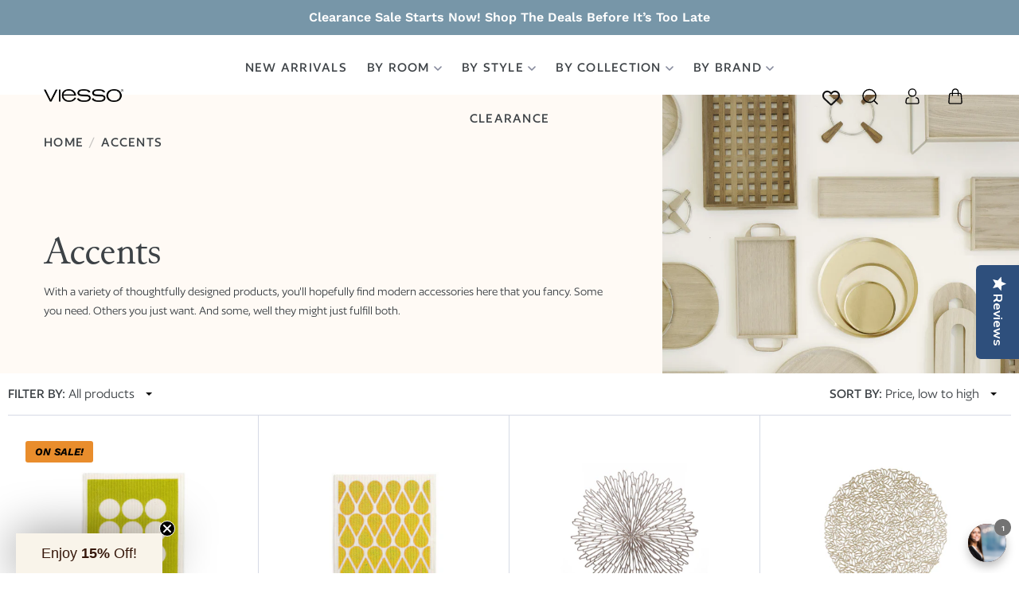

--- FILE ---
content_type: text/html; charset=utf-8
request_url: https://viesso.com/collections/accents
body_size: 77628
content:
<!doctype html>
<html class="no-js" lang="en">
<head><link id="TW_LINK" href="https://css.twik.io/63e10f7e1cef7.css" onload="window.TWIK_SB && window.TWIK_SB()" rel="stylesheet"/><script>!function(){window.TWIK_ID="63e10f7e1cef7",localStorage.tw_init=1;var t=document.documentElement;if(window.TWIK_SB=function(){t.style.visibility="",t.style.opacity=""},window.TWIK_RS=function(){var t=document.getElementById("TW_LINK");t&&t.parentElement&&t.parentElement.removeChild(t)},setTimeout(TWIK_RS,localStorage.tw_init?2e3:6e3),setTimeout(TWIK_SB,localStorage.tw_init?250:1e3),document.body)return TWIK_RS();t.style.visibility="hidden",t.style.opacity=0}();</script><script id="TW_SCRIPT" onload="window.TWIK_SB && window.TWIK_SB()" src="https://cdn.twik.io/tcs.js"></script>
<!-- starapps_core_start -->
<!-- This code is automatically managed by StarApps Studio -->
<!-- Please contact support@starapps.studio for any help -->
<!-- File location: snippets/starapps-core.liquid -->


    
<!-- starapps_core_end -->

  <meta charset="utf-8">
  <meta http-equiv="X-UA-Compatible" content="IE=edge,chrome=1">
  <meta name="viewport" content="width=device-width,initial-scale=1">
  <meta name="theme-color" content="#557B97">

  <link rel="canonical" href="https://viesso.com/collections/accents">


  
  <meta name="analytics.txt" content="GooGhywoiu9839t543j0s7543uw1 - pls add alberto@viesso.com to GA account 1254912 with ‘Manage Users and Edit’ permissions - date 2023-02-13.">
  <link href="https://cdn.jsdelivr.net/npm/bootstrap@5.0.2/dist/css/bootstrap.min.css" rel="stylesheet" integrity="sha384-EVSTQN3/azprG1Anm3QDgpJLIm9Nao0Yz1ztcQTwFspd3yD65VohhpuuCOmLASjC" crossorigin="anonymous">
  <link href="//viesso.com/cdn/shop/t/45/assets/slick.css?v=98340474046176884051764016944" rel="stylesheet" type="text/css" media="all" />
  <link rel="stylesheet" href="https://unpkg.com/accordion-js@3.1.1/dist/accordion.min.css">
  <link rel="stylesheet" href="https://cdn.jsdelivr.net/npm/@fancyapps/ui/dist/fancybox.css">
  <script src="https://code.jquery.com/jquery-3.6.0.min.js" integrity="sha256-/xUj+3OJU5yExlq6GSYGSHk7tPXikynS7ogEvDej/m4=" crossorigin="anonymous"></script>  
  <script type="text/javascript" src="//code.jquery.com/jquery-migrate-1.2.1.min.js"></script>
  <script src="https://unpkg.com/accordion-js@3.1.1/dist/accordion.min.js"></script>
  <script src="https://cdn.jsdelivr.net/npm/bootstrap@5.0.2/dist/js/bootstrap.bundle.min.js" integrity="sha384-MrcW6ZMFYlzcLA8Nl+NtUVF0sA7MsXsP1UyJoMp4YLEuNSfAP+JcXn/tWtIaxVXM" crossorigin="anonymous"></script>
  <script src="//viesso.com/cdn/shop/t/45/assets/slick.min.js?v=71779134894361685811764016944" defer></script>
  <script src="//viesso.com/cdn/shop/t/45/assets/read-more.js?v=14150066542843693521764016942" defer="defer"></script>
<script src="https://cdn.jsdelivr.net/npm/@fancyapps/ui@4.0/dist/fancybox.umd.js"></script>
  <script>function deferLoad(e){if(window.addEventListener)window.addEventListener("load",e,false);else if(window.attachEvent)window.attachEvent("onload",e);else window.onload=e};</script>
  <script>function appRequest(url, params){return fetch(`//shopifyapp.viesso.com${url}`,{headers:{'Accept':'application/json','Content-Type': 'application/json'},method:'GET',...params})};</script><link rel="icon" href="//viesso.com/cdn/shop/files/viesso_logo_r_nf.gif?crop=center&height=48&v=1613697592&width=48" type="image/gif"><title>Accents
&ndash;  &ndash; Viesso</title><meta name="description" content="With a variety of thoughtfully designed products, you&#39;ll hopefully find modern accessories here that you fancy. Some you need. Others you just want. And some, well they might just fulfill both."><!-- /snippets/social-meta-tags.liquid -->




<meta property="og:site_name" content="Viesso">
<meta property="og:url" content="https://viesso.com/collections/accents">
<meta property="og:title" content="Accents">
<meta property="og:type" content="product.group">
<meta property="og:description" content="With a variety of thoughtfully designed products, you&#39;ll hopefully find modern accessories here that you fancy. Some you need. Others you just want. And some, well they might just fulfill both.">

<meta property="og:image" content="http://viesso.com/cdn/shop/collections/accents-hero_1200x1200.jpg?v=1578527716">
<meta property="og:image:secure_url" content="https://viesso.com/cdn/shop/collections/accents-hero_1200x1200.jpg?v=1578527716">


  <meta name="twitter:site" content="@viesso">

<meta name="twitter:card" content="summary_large_image">
<meta name="twitter:title" content="Accents">
<meta name="twitter:description" content="With a variety of thoughtfully designed products, you&#39;ll hopefully find modern accessories here that you fancy. Some you need. Others you just want. And some, well they might just fulfill both.">

<link href="//viesso.com/cdn/shop/t/45/assets/theme.scss.css?v=16224138028788320811764017107" rel="stylesheet" type="text/css" media="all" />
<link href="//viesso.com/cdn/shop/t/45/assets/createape.scss.css?v=78876327920137458421765381453" rel="stylesheet" type="text/css" media="all" />

  <link href="//viesso.com/cdn/shop/t/45/assets/createape-base.scss.css?v=34505195907154864011764203774" rel="stylesheet" type="text/css" media="all" />

  <script src="//viesso.com/cdn/shop/t/45/assets/createape.js?v=136038960638168109231764203756"></script>

  

<script>
  ["//viesso.com/cdn/shop/t/45/assets/micromodal.min.js?v=104232893119678801911764016944", "//viesso.com/cdn/shop/t/45/assets/js.cookie.min.js?v=154417460896171658921764016943" , "//viesso.com/cdn/shop/t/45/assets/lazysizes.js?v=94224023136283657951764016944"].map(src => {
    setTimeout(() => {
      var s = document.createElement('script');
      s.async = true; s.defer = true; s.src = src;
      document.getElementsByTagName('body')[0].appendChild(s);
    }, 3000);
  });
</script>



  <script>
    var theme = {
      breakpoints: {
        medium: 750,
        large: 990,
        widescreen: 1400
      },
      strings: {
        addToCart: "Add to cart",
        soldOut: "Sold out",
        unavailable: "Unavailable",
        regularPrice: "Regular price",
        salePrice: "Sale price",
        sale: "Sale",
        showMore: "Show More",
        showLess: "Show Less",
        addressError: "Error looking up that address",
        addressNoResults: "No results for that address",
        addressQueryLimit: "You have exceeded the Google API usage limit. Consider upgrading to a \u003ca href=\"https:\/\/developers.google.com\/maps\/premium\/usage-limits\"\u003ePremium Plan\u003c\/a\u003e.",
        authError: "There was a problem authenticating your Google Maps account.",
        newWindow: "Opens in a new window.",
        external: "Opens external website.",
        newWindowExternal: "Opens external website in a new window.",
        removeLabel: "Remove [product]",
        update: "Update",
        quantity: "Quantity",
        discountedTotal: "Discounted total",
        regularTotal: "Regular total",
        priceColumn: "See Price column for discount details.",
        quantityMinimumMessage: "Quantity must be 1 or more",
        cartError: "There was an error while updating your cart. Please try again.",
        removedItemMessage: "Removed \u003cspan class=\"cart__removed-product-details\"\u003e([quantity]) [link]\u003c\/span\u003e from your cart.",
        unitPrice: "Unit price",
        unitPriceSeparator: "per",
        oneCartCount: "1 item",
        otherCartCount: "[count] items",
        quantityLabel: "Quantity: [count]"
      },
      moneyFormat: "$ {{amount}}",
      moneyFormatWithCurrency: "$ {{amount}} USD"
    }

    document.documentElement.className = document.documentElement.className.replace('no-js', 'js');
  </script>
  <script src="//viesso.com/cdn/shop/t/45/assets/vendor.js?v=23984107454259737561764016945" defer="defer"></script>

  <script src="//viesso.com/cdn/shop/t/45/assets/theme.js?v=153841303566949189451764203768" defer="defer"></script>
<script>window.performance && window.performance.mark && window.performance.mark('shopify.content_for_header.start');</script><meta id="shopify-digital-wallet" name="shopify-digital-wallet" content="/9044536/digital_wallets/dialog">
<meta name="shopify-checkout-api-token" content="82a9f428ae8ba2cba0eeb5b527a53758">
<meta id="in-context-paypal-metadata" data-shop-id="9044536" data-venmo-supported="true" data-environment="production" data-locale="en_US" data-paypal-v4="true" data-currency="USD">
<link rel="alternate" type="application/atom+xml" title="Feed" href="/collections/accents.atom" />
<link rel="alternate" type="application/json+oembed" href="https://viesso.com/collections/accents.oembed">
<script async="async" src="/checkouts/internal/preloads.js?locale=en-US"></script>
<link rel="preconnect" href="https://shop.app" crossorigin="anonymous">
<script async="async" src="https://shop.app/checkouts/internal/preloads.js?locale=en-US&shop_id=9044536" crossorigin="anonymous"></script>
<script id="apple-pay-shop-capabilities" type="application/json">{"shopId":9044536,"countryCode":"US","currencyCode":"USD","merchantCapabilities":["supports3DS"],"merchantId":"gid:\/\/shopify\/Shop\/9044536","merchantName":"Viesso","requiredBillingContactFields":["postalAddress","email","phone"],"requiredShippingContactFields":["postalAddress","email","phone"],"shippingType":"shipping","supportedNetworks":["visa","masterCard","amex","discover","elo","jcb"],"total":{"type":"pending","label":"Viesso","amount":"1.00"},"shopifyPaymentsEnabled":true,"supportsSubscriptions":true}</script>
<script id="shopify-features" type="application/json">{"accessToken":"82a9f428ae8ba2cba0eeb5b527a53758","betas":["rich-media-storefront-analytics"],"domain":"viesso.com","predictiveSearch":true,"shopId":9044536,"locale":"en"}</script>
<script>var Shopify = Shopify || {};
Shopify.shop = "viesso.myshopify.com";
Shopify.locale = "en";
Shopify.currency = {"active":"USD","rate":"1.0"};
Shopify.country = "US";
Shopify.theme = {"name":"viesso-dev\/production","id":148198195356,"schema_name":"Debut","schema_version":"13.4.2","theme_store_id":null,"role":"main"};
Shopify.theme.handle = "null";
Shopify.theme.style = {"id":null,"handle":null};
Shopify.cdnHost = "viesso.com/cdn";
Shopify.routes = Shopify.routes || {};
Shopify.routes.root = "/";</script>
<script type="module">!function(o){(o.Shopify=o.Shopify||{}).modules=!0}(window);</script>
<script>!function(o){function n(){var o=[];function n(){o.push(Array.prototype.slice.apply(arguments))}return n.q=o,n}var t=o.Shopify=o.Shopify||{};t.loadFeatures=n(),t.autoloadFeatures=n()}(window);</script>
<script>
  window.ShopifyPay = window.ShopifyPay || {};
  window.ShopifyPay.apiHost = "shop.app\/pay";
  window.ShopifyPay.redirectState = null;
</script>
<script id="shop-js-analytics" type="application/json">{"pageType":"collection"}</script>
<script defer="defer" async type="module" src="//viesso.com/cdn/shopifycloud/shop-js/modules/v2/client.init-shop-cart-sync_BdyHc3Nr.en.esm.js"></script>
<script defer="defer" async type="module" src="//viesso.com/cdn/shopifycloud/shop-js/modules/v2/chunk.common_Daul8nwZ.esm.js"></script>
<script type="module">
  await import("//viesso.com/cdn/shopifycloud/shop-js/modules/v2/client.init-shop-cart-sync_BdyHc3Nr.en.esm.js");
await import("//viesso.com/cdn/shopifycloud/shop-js/modules/v2/chunk.common_Daul8nwZ.esm.js");

  window.Shopify.SignInWithShop?.initShopCartSync?.({"fedCMEnabled":true,"windoidEnabled":true});

</script>
<script>
  window.Shopify = window.Shopify || {};
  if (!window.Shopify.featureAssets) window.Shopify.featureAssets = {};
  window.Shopify.featureAssets['shop-js'] = {"shop-cart-sync":["modules/v2/client.shop-cart-sync_QYOiDySF.en.esm.js","modules/v2/chunk.common_Daul8nwZ.esm.js"],"init-fed-cm":["modules/v2/client.init-fed-cm_DchLp9rc.en.esm.js","modules/v2/chunk.common_Daul8nwZ.esm.js"],"shop-button":["modules/v2/client.shop-button_OV7bAJc5.en.esm.js","modules/v2/chunk.common_Daul8nwZ.esm.js"],"init-windoid":["modules/v2/client.init-windoid_DwxFKQ8e.en.esm.js","modules/v2/chunk.common_Daul8nwZ.esm.js"],"shop-cash-offers":["modules/v2/client.shop-cash-offers_DWtL6Bq3.en.esm.js","modules/v2/chunk.common_Daul8nwZ.esm.js","modules/v2/chunk.modal_CQq8HTM6.esm.js"],"shop-toast-manager":["modules/v2/client.shop-toast-manager_CX9r1SjA.en.esm.js","modules/v2/chunk.common_Daul8nwZ.esm.js"],"init-shop-email-lookup-coordinator":["modules/v2/client.init-shop-email-lookup-coordinator_UhKnw74l.en.esm.js","modules/v2/chunk.common_Daul8nwZ.esm.js"],"pay-button":["modules/v2/client.pay-button_DzxNnLDY.en.esm.js","modules/v2/chunk.common_Daul8nwZ.esm.js"],"avatar":["modules/v2/client.avatar_BTnouDA3.en.esm.js"],"init-shop-cart-sync":["modules/v2/client.init-shop-cart-sync_BdyHc3Nr.en.esm.js","modules/v2/chunk.common_Daul8nwZ.esm.js"],"shop-login-button":["modules/v2/client.shop-login-button_D8B466_1.en.esm.js","modules/v2/chunk.common_Daul8nwZ.esm.js","modules/v2/chunk.modal_CQq8HTM6.esm.js"],"init-customer-accounts-sign-up":["modules/v2/client.init-customer-accounts-sign-up_C8fpPm4i.en.esm.js","modules/v2/client.shop-login-button_D8B466_1.en.esm.js","modules/v2/chunk.common_Daul8nwZ.esm.js","modules/v2/chunk.modal_CQq8HTM6.esm.js"],"init-shop-for-new-customer-accounts":["modules/v2/client.init-shop-for-new-customer-accounts_CVTO0Ztu.en.esm.js","modules/v2/client.shop-login-button_D8B466_1.en.esm.js","modules/v2/chunk.common_Daul8nwZ.esm.js","modules/v2/chunk.modal_CQq8HTM6.esm.js"],"init-customer-accounts":["modules/v2/client.init-customer-accounts_dRgKMfrE.en.esm.js","modules/v2/client.shop-login-button_D8B466_1.en.esm.js","modules/v2/chunk.common_Daul8nwZ.esm.js","modules/v2/chunk.modal_CQq8HTM6.esm.js"],"shop-follow-button":["modules/v2/client.shop-follow-button_CkZpjEct.en.esm.js","modules/v2/chunk.common_Daul8nwZ.esm.js","modules/v2/chunk.modal_CQq8HTM6.esm.js"],"lead-capture":["modules/v2/client.lead-capture_BntHBhfp.en.esm.js","modules/v2/chunk.common_Daul8nwZ.esm.js","modules/v2/chunk.modal_CQq8HTM6.esm.js"],"checkout-modal":["modules/v2/client.checkout-modal_CfxcYbTm.en.esm.js","modules/v2/chunk.common_Daul8nwZ.esm.js","modules/v2/chunk.modal_CQq8HTM6.esm.js"],"shop-login":["modules/v2/client.shop-login_Da4GZ2H6.en.esm.js","modules/v2/chunk.common_Daul8nwZ.esm.js","modules/v2/chunk.modal_CQq8HTM6.esm.js"],"payment-terms":["modules/v2/client.payment-terms_MV4M3zvL.en.esm.js","modules/v2/chunk.common_Daul8nwZ.esm.js","modules/v2/chunk.modal_CQq8HTM6.esm.js"]};
</script>
<script>(function() {
  var isLoaded = false;
  function asyncLoad() {
    if (isLoaded) return;
    isLoaded = true;
    var urls = ["https:\/\/static.dla.group\/dm-timer.js?shop=viesso.myshopify.com","https:\/\/shopify.covet.pics\/covet-pics-widget-inject.js?shop=viesso.myshopify.com","https:\/\/cdn.jsdelivr.net\/gh\/apphq\/slidecart-dist@master\/slidecarthq-forward.js?4\u0026shop=viesso.myshopify.com","https:\/\/static.klaviyo.com\/onsite\/js\/UvNjAX\/klaviyo.js?company_id=UvNjAX\u0026shop=viesso.myshopify.com"];
    for (var i = 0; i < urls.length; i++) {
      var s = document.createElement('script');
      s.type = 'text/javascript';
      s.async = true;
      s.src = urls[i];
      var x = document.getElementsByTagName('script')[0];
      x.parentNode.insertBefore(s, x);
    }
  };
  if(window.attachEvent) {
    window.attachEvent('onload', asyncLoad);
  } else {
    window.addEventListener('load', asyncLoad, false);
  }
})();</script>
<script id="__st">var __st={"a":9044536,"offset":-18000,"reqid":"e65847d6-ad71-4a83-b7dd-00e4c7b9eb11-1768990445","pageurl":"viesso.com\/collections\/accents","u":"349dacd8cd2c","p":"collection","rtyp":"collection","rid":161942667397};</script>
<script>window.ShopifyPaypalV4VisibilityTracking = true;</script>
<script id="captcha-bootstrap">!function(){'use strict';const t='contact',e='account',n='new_comment',o=[[t,t],['blogs',n],['comments',n],[t,'customer']],c=[[e,'customer_login'],[e,'guest_login'],[e,'recover_customer_password'],[e,'create_customer']],r=t=>t.map((([t,e])=>`form[action*='/${t}']:not([data-nocaptcha='true']) input[name='form_type'][value='${e}']`)).join(','),a=t=>()=>t?[...document.querySelectorAll(t)].map((t=>t.form)):[];function s(){const t=[...o],e=r(t);return a(e)}const i='password',u='form_key',d=['recaptcha-v3-token','g-recaptcha-response','h-captcha-response',i],f=()=>{try{return window.sessionStorage}catch{return}},m='__shopify_v',_=t=>t.elements[u];function p(t,e,n=!1){try{const o=window.sessionStorage,c=JSON.parse(o.getItem(e)),{data:r}=function(t){const{data:e,action:n}=t;return t[m]||n?{data:e,action:n}:{data:t,action:n}}(c);for(const[e,n]of Object.entries(r))t.elements[e]&&(t.elements[e].value=n);n&&o.removeItem(e)}catch(o){console.error('form repopulation failed',{error:o})}}const l='form_type',E='cptcha';function T(t){t.dataset[E]=!0}const w=window,h=w.document,L='Shopify',v='ce_forms',y='captcha';let A=!1;((t,e)=>{const n=(g='f06e6c50-85a8-45c8-87d0-21a2b65856fe',I='https://cdn.shopify.com/shopifycloud/storefront-forms-hcaptcha/ce_storefront_forms_captcha_hcaptcha.v1.5.2.iife.js',D={infoText:'Protected by hCaptcha',privacyText:'Privacy',termsText:'Terms'},(t,e,n)=>{const o=w[L][v],c=o.bindForm;if(c)return c(t,g,e,D).then(n);var r;o.q.push([[t,g,e,D],n]),r=I,A||(h.body.append(Object.assign(h.createElement('script'),{id:'captcha-provider',async:!0,src:r})),A=!0)});var g,I,D;w[L]=w[L]||{},w[L][v]=w[L][v]||{},w[L][v].q=[],w[L][y]=w[L][y]||{},w[L][y].protect=function(t,e){n(t,void 0,e),T(t)},Object.freeze(w[L][y]),function(t,e,n,w,h,L){const[v,y,A,g]=function(t,e,n){const i=e?o:[],u=t?c:[],d=[...i,...u],f=r(d),m=r(i),_=r(d.filter((([t,e])=>n.includes(e))));return[a(f),a(m),a(_),s()]}(w,h,L),I=t=>{const e=t.target;return e instanceof HTMLFormElement?e:e&&e.form},D=t=>v().includes(t);t.addEventListener('submit',(t=>{const e=I(t);if(!e)return;const n=D(e)&&!e.dataset.hcaptchaBound&&!e.dataset.recaptchaBound,o=_(e),c=g().includes(e)&&(!o||!o.value);(n||c)&&t.preventDefault(),c&&!n&&(function(t){try{if(!f())return;!function(t){const e=f();if(!e)return;const n=_(t);if(!n)return;const o=n.value;o&&e.removeItem(o)}(t);const e=Array.from(Array(32),(()=>Math.random().toString(36)[2])).join('');!function(t,e){_(t)||t.append(Object.assign(document.createElement('input'),{type:'hidden',name:u})),t.elements[u].value=e}(t,e),function(t,e){const n=f();if(!n)return;const o=[...t.querySelectorAll(`input[type='${i}']`)].map((({name:t})=>t)),c=[...d,...o],r={};for(const[a,s]of new FormData(t).entries())c.includes(a)||(r[a]=s);n.setItem(e,JSON.stringify({[m]:1,action:t.action,data:r}))}(t,e)}catch(e){console.error('failed to persist form',e)}}(e),e.submit())}));const S=(t,e)=>{t&&!t.dataset[E]&&(n(t,e.some((e=>e===t))),T(t))};for(const o of['focusin','change'])t.addEventListener(o,(t=>{const e=I(t);D(e)&&S(e,y())}));const B=e.get('form_key'),M=e.get(l),P=B&&M;t.addEventListener('DOMContentLoaded',(()=>{const t=y();if(P)for(const e of t)e.elements[l].value===M&&p(e,B);[...new Set([...A(),...v().filter((t=>'true'===t.dataset.shopifyCaptcha))])].forEach((e=>S(e,t)))}))}(h,new URLSearchParams(w.location.search),n,t,e,['guest_login'])})(!0,!0)}();</script>
<script integrity="sha256-4kQ18oKyAcykRKYeNunJcIwy7WH5gtpwJnB7kiuLZ1E=" data-source-attribution="shopify.loadfeatures" defer="defer" src="//viesso.com/cdn/shopifycloud/storefront/assets/storefront/load_feature-a0a9edcb.js" crossorigin="anonymous"></script>
<script crossorigin="anonymous" defer="defer" src="//viesso.com/cdn/shopifycloud/storefront/assets/shopify_pay/storefront-65b4c6d7.js?v=20250812"></script>
<script data-source-attribution="shopify.dynamic_checkout.dynamic.init">var Shopify=Shopify||{};Shopify.PaymentButton=Shopify.PaymentButton||{isStorefrontPortableWallets:!0,init:function(){window.Shopify.PaymentButton.init=function(){};var t=document.createElement("script");t.src="https://viesso.com/cdn/shopifycloud/portable-wallets/latest/portable-wallets.en.js",t.type="module",document.head.appendChild(t)}};
</script>
<script data-source-attribution="shopify.dynamic_checkout.buyer_consent">
  function portableWalletsHideBuyerConsent(e){var t=document.getElementById("shopify-buyer-consent"),n=document.getElementById("shopify-subscription-policy-button");t&&n&&(t.classList.add("hidden"),t.setAttribute("aria-hidden","true"),n.removeEventListener("click",e))}function portableWalletsShowBuyerConsent(e){var t=document.getElementById("shopify-buyer-consent"),n=document.getElementById("shopify-subscription-policy-button");t&&n&&(t.classList.remove("hidden"),t.removeAttribute("aria-hidden"),n.addEventListener("click",e))}window.Shopify?.PaymentButton&&(window.Shopify.PaymentButton.hideBuyerConsent=portableWalletsHideBuyerConsent,window.Shopify.PaymentButton.showBuyerConsent=portableWalletsShowBuyerConsent);
</script>
<script data-source-attribution="shopify.dynamic_checkout.cart.bootstrap">document.addEventListener("DOMContentLoaded",(function(){function t(){return document.querySelector("shopify-accelerated-checkout-cart, shopify-accelerated-checkout")}if(t())Shopify.PaymentButton.init();else{new MutationObserver((function(e,n){t()&&(Shopify.PaymentButton.init(),n.disconnect())})).observe(document.body,{childList:!0,subtree:!0})}}));
</script>
<link id="shopify-accelerated-checkout-styles" rel="stylesheet" media="screen" href="https://viesso.com/cdn/shopifycloud/portable-wallets/latest/accelerated-checkout-backwards-compat.css" crossorigin="anonymous">
<style id="shopify-accelerated-checkout-cart">
        #shopify-buyer-consent {
  margin-top: 1em;
  display: inline-block;
  width: 100%;
}

#shopify-buyer-consent.hidden {
  display: none;
}

#shopify-subscription-policy-button {
  background: none;
  border: none;
  padding: 0;
  text-decoration: underline;
  font-size: inherit;
  cursor: pointer;
}

#shopify-subscription-policy-button::before {
  box-shadow: none;
}

      </style>

<script>window.performance && window.performance.mark && window.performance.mark('shopify.content_for_header.end');</script>

  <script src="//viesso.com/cdn/shop/t/45/assets/jquery.selectric.min.js?v=16869610865725196231764016946" defer="defer"></script>
<script>deferLoad(() => { $(function() { $('select:visible').selectric(); }); });</script>
    <script src='https://www.google.com/recaptcha/api.js' async defer></script>
<script>window.__pagefly_analytics_settings__={"version":2,"visits":892,"dashboardVisits":"205","defaultTrialDay":14,"storefrontPassword":"","acceptGDPR":true,"klaviyoListKey":"MFNKPU","migratedSections":true,"pageflyThemeId":79234728069,"first-home-page":"1","first-collection-page":"1","planMigrated":true,"install_app":"1","publish_first_regular_page":"1","publish_first_home_page":"1","create_first_regular_page":"1","create_first_home_page":"1","acceptGATracking":true,"acceptCrisp":true,"acceptCookies":true,"feedbackTriggered":[{"triggeredAt":"2022-04-02T03:20:08.447Z","type":"OLD_USER"}]};</script>
  
<!-- Digital Position GSC -->
<meta name="google-site-verification" content="tWjsxSyxn9YVZ1BdFL6WC4GH-_5DDErqA-fEWNuL4vM" />
 
<script type="text/javascript" async="" src="https://static.klaviyo.com/onsite/js/klaviyo.js?company_id=Rv2JQg"></script> 

<script type="text/javascript">
(function e(){var e=document.createElement("script");e.type="text/javascript",e.async=true,e.src="//staticw2.yotpo.com/SPDVqEj2RNU1tMdhxkwouyonOo3cKKDKfFpl51WA/widget.js";var t=document.getElementsByTagName("script")[0];t.parentNode.insertBefore(e,t)})();
</script>
   



<!-- BEGIN app block: shopify://apps/minmaxify-order-limits/blocks/app-embed-block/3acfba32-89f3-4377-ae20-cbb9abc48475 --><script type="text/javascript" src="https://limits.minmaxify.com/viesso.myshopify.com?v=138b&r=20251107115748"></script>

<!-- END app block --><!-- BEGIN app block: shopify://apps/swatch-king/blocks/variant-swatch-king/0850b1e4-ba30-4a0d-a8f4-f9a939276d7d -->


















































  <script>
    window.vsk_data = function(){
      return {
        "block_collection_settings": {"alignment":"center","enable":true,"swatch_location":"After image","switch_on_hover":true,"preselect_variant":false,"current_template":"collection"},
        "currency": "USD",
        "currency_symbol": "$",
        "primary_locale": "en",
        "localized_string": {},
        "app_setting_styles": {"products_swatch_presentation":{"slide_left_button_svg":"","slide_right_button_svg":""},"collections_swatch_presentation":{"minified":true,"minified_products":true,"minified_template":"+{count}","slide_left_button_svg":"","minified_display_count":[7,7],"slide_right_button_svg":""}},
        "app_setting": {"display_logs":false,"default_preset":10387,"pre_hide_strategy":"hide-all-theme-selectors","swatch_url_source":"cdn","product_data_source":"storefront","data_url_source":"cdn","new_script":true},
        "app_setting_config": {"app_execution_strategy":"all","collections_options_disabled":null,"default_swatch_image":"","do_not_select_an_option":{"text":"Select a {{ option_name }}","status":true,"control_add_to_cart":true,"allow_virtual_trigger":true,"make_a_selection_text":"Select a {{ option_name }}","auto_select_options_list":[]},"history_free_group_navigation":false,"notranslate":false,"products_options_disabled":null,"size_chart":{"type":"theme","labels":"size,sizes,taille,größe,tamanho,tamaño,koko,サイズ","position":"right","size_chart_app":"","size_chart_app_css":"","size_chart_app_selector":""},"session_storage_timeout_seconds":60,"enable_swatch":{"cart":{"enable_on_cart_product_grid":true,"enable_on_cart_featured_product":true},"home":{"enable_on_home_product_grid":true,"enable_on_home_featured_product":true},"pages":{"enable_on_custom_product_grid":true,"enable_on_custom_featured_product":true},"article":{"enable_on_article_product_grid":true,"enable_on_article_featured_product":true},"products":{"enable_on_main_product":true,"enable_on_product_grid":true},"collections":{"enable_on_collection_quick_view":true,"enable_on_collection_product_grid":true},"list_collections":{"enable_on_list_collection_quick_view":true,"enable_on_list_collection_product_grid":true}},"product_template":{"group_swatches":true,"variant_swatches":true},"product_batch_size":250,"use_optimized_urls":true,"enable_error_tracking":true,"enable_event_tracking":false,"preset_badge":{"order":[{"name":"sold_out","order":0},{"name":"sale","order":1},{"name":"new","order":2}],"new_badge_text":"NEW","new_badge_color":"#FFFFFF","sale_badge_text":"SALE","sale_badge_color":"#FFFFFF","new_badge_bg_color":"#121212D1","sale_badge_bg_color":"#D91C01D1","sold_out_badge_text":"SOLD OUT","sold_out_badge_color":"#FFFFFF","new_show_when_all_same":false,"sale_show_when_all_same":false,"sold_out_badge_bg_color":"#BBBBBBD1","new_product_max_duration":90,"sold_out_show_when_all_same":false,"min_price_diff_for_sale_badge":5}},
        "theme_settings_map": {"148198162588":38462,"146644271260":38462,"32171819090":88876,"79234728069":88926,"127369052316":38462,"32189644882":88926,"148198195356":38462,"129545797788":38462,"32175063122":88886,"77825736837":38462,"77825802373":88912,"87863492741":38462,"127141806236":38462,"127423512732":38462,"127698075804":38462,"127830786204":38462,"130114748572":38462,"135351337116":38462,"135890436252":88926,"143375827100":38462},
        "theme_settings": {"38462":{"id":38462,"configurations":{"products":{"theme_type":"dawn","swatch_root":{"position":"before","selector":"form[action*=\"\/cart\/add\"]","groups_selector":"","section_selector":"[data-section-type=\"product\"]","secondary_position":"","secondary_selector":"","use_section_as_root":true},"option_selectors":"select.single-option-selector","selectors_to_hide":[".selector-wrapper"],"json_data_selector":"","add_to_cart_selector":"[name=\"add\"]","custom_button_params":{"data":[{"value_attribute":"data-value","option_attribute":"data-name"}],"selected_selector":".active"},"option_index_attributes":["data-index","data-option-position","data-object","data-product-option","data-option-index","name"],"add_to_cart_text_selector":"[name=\"add\"]\u003espan","selectors_to_hide_override":"","add_to_cart_enabled_classes":"","add_to_cart_disabled_classes":""},"collections":{"grid_updates":[{"name":"price","template":"\u003cdiv class=\"sa-price-wrapper\"\u003e\n\u003cspan class=\"sa-compare-at-price\" {{display_on_sale}}\u003e{{compare_at_price_with_format}} \u0026nbsp\u003c\/span\u003e\n\u003cspan class=\"sa-price\" \u003e{price_with_format}\u003c\/span\u003e\n\u003cdiv class=\"price__badges_custom\"\u003e\u003c\/div\u003e\u003c\/div\u003e","display_position":"after","display_selector":"div.product-card__title","element_selector":"dl.price, .sa-price-wrapper"},{"name":"Sale","template":"\u003cspan class=\"price__badge price__badge--sale\" aria-hidden=\"true\"{{display_on_available}} {{display_on_sale}}\u003e\u003cspan\u003eSale\u003c\/span\u003e\u003c\/span\u003e","display_position":"top","display_selector":".price__badges_custom","element_selector":".price__badge--sale"},{"name":"Soldout","template":"\u003cspan class=\"price__badge price__badge--sold-out\" {{display_on_sold_out}}\u003e\u003cspan\u003eSold out\u003c\/span\u003e\u003c\/span\u003e","display_position":"top","display_selector":".price__badges_custom","element_selector":".price__badge--sold-out"}],"data_selectors":{"url":"a","title":".grid-view-item__title","attributes":[],"form_input":"[name=\"id\"]","featured_image":"img.grid-view-item__image","secondary_image":"img:not(.grid-view-item__image)"},"attribute_updates":[{"selector":"","template":"","attribute":""}],"selectors_to_hide":["[id=\"Collection\"] .price__badges",".product-card .price__badges","[id=\"shopify-section-featured-collections\"] .price__badges"],"json_data_selector":"[sa-swatch-json]","swatch_root_selector":"[data-section-type=\"collection-template\"] .grid__item .grid-view-item, .grid-view-item.product-card","swatch_display_options":[{"label":"After image","position":"after","selector":".grid-view-item__image, .product-card__image-with-placeholder-wrapper"},{"label":"After price","position":"after","selector":".grid-view-item__meta"},{"label":"After title","position":"after","selector":".grid-view-item__title"}]}},"settings":{"products":{"handleize":false,"init_deferred":false,"label_split_symbol":"-","size_chart_selector":"","persist_group_variant":true,"hide_single_value_option":"none"},"collections":{"layer_index":12,"display_label":false,"continuous_lookup":3000,"json_data_from_api":true,"label_split_symbol":"-","price_trailing_zeroes":true,"hide_single_value_option":"none"}},"custom_scripts":[],"custom_css":".sa-compare-at-price {text-decoration: line-through; color: #f94c43; font-weight: 600; font-style: normal;}\r\n.sa-price {color: #6a6a6a; font-weight: 600; font-style: normal;}\r\n[id=\"Collection\"] .grid-view-item, .product-card.grid-view-item, [id=\"shopify-section-featured-collections\"] .grid-view-item {margin:35px 0px 0px 0px!important;}\r\n.price__badges_custom span.price__badge:not([style]) {display: unset;}\r\nlabel.swatch-label{color:#4e2311}","theme_store_ids":[796],"schema_theme_names":["Debut"],"pre_hide_css_code":null},"38462":{"id":38462,"configurations":{"products":{"theme_type":"dawn","swatch_root":{"position":"before","selector":"form[action*=\"\/cart\/add\"]","groups_selector":"","section_selector":"[data-section-type=\"product\"]","secondary_position":"","secondary_selector":"","use_section_as_root":true},"option_selectors":"select.single-option-selector","selectors_to_hide":[".selector-wrapper"],"json_data_selector":"","add_to_cart_selector":"[name=\"add\"]","custom_button_params":{"data":[{"value_attribute":"data-value","option_attribute":"data-name"}],"selected_selector":".active"},"option_index_attributes":["data-index","data-option-position","data-object","data-product-option","data-option-index","name"],"add_to_cart_text_selector":"[name=\"add\"]\u003espan","selectors_to_hide_override":"","add_to_cart_enabled_classes":"","add_to_cart_disabled_classes":""},"collections":{"grid_updates":[{"name":"price","template":"\u003cdiv class=\"sa-price-wrapper\"\u003e\n\u003cspan class=\"sa-compare-at-price\" {{display_on_sale}}\u003e{{compare_at_price_with_format}} \u0026nbsp\u003c\/span\u003e\n\u003cspan class=\"sa-price\" \u003e{price_with_format}\u003c\/span\u003e\n\u003cdiv class=\"price__badges_custom\"\u003e\u003c\/div\u003e\u003c\/div\u003e","display_position":"after","display_selector":"div.product-card__title","element_selector":"dl.price, .sa-price-wrapper"},{"name":"Sale","template":"\u003cspan class=\"price__badge price__badge--sale\" aria-hidden=\"true\"{{display_on_available}} {{display_on_sale}}\u003e\u003cspan\u003eSale\u003c\/span\u003e\u003c\/span\u003e","display_position":"top","display_selector":".price__badges_custom","element_selector":".price__badge--sale"},{"name":"Soldout","template":"\u003cspan class=\"price__badge price__badge--sold-out\" {{display_on_sold_out}}\u003e\u003cspan\u003eSold out\u003c\/span\u003e\u003c\/span\u003e","display_position":"top","display_selector":".price__badges_custom","element_selector":".price__badge--sold-out"}],"data_selectors":{"url":"a","title":".grid-view-item__title","attributes":[],"form_input":"[name=\"id\"]","featured_image":"img.grid-view-item__image","secondary_image":"img:not(.grid-view-item__image)"},"attribute_updates":[{"selector":"","template":"","attribute":""}],"selectors_to_hide":["[id=\"Collection\"] .price__badges",".product-card .price__badges","[id=\"shopify-section-featured-collections\"] .price__badges"],"json_data_selector":"[sa-swatch-json]","swatch_root_selector":"[data-section-type=\"collection-template\"] .grid__item .grid-view-item, .grid-view-item.product-card","swatch_display_options":[{"label":"After image","position":"after","selector":".grid-view-item__image, .product-card__image-with-placeholder-wrapper"},{"label":"After price","position":"after","selector":".grid-view-item__meta"},{"label":"After title","position":"after","selector":".grid-view-item__title"}]}},"settings":{"products":{"handleize":false,"init_deferred":false,"label_split_symbol":"-","size_chart_selector":"","persist_group_variant":true,"hide_single_value_option":"none"},"collections":{"layer_index":12,"display_label":false,"continuous_lookup":3000,"json_data_from_api":true,"label_split_symbol":"-","price_trailing_zeroes":true,"hide_single_value_option":"none"}},"custom_scripts":[],"custom_css":".sa-compare-at-price {text-decoration: line-through; color: #f94c43; font-weight: 600; font-style: normal;}\r\n.sa-price {color: #6a6a6a; font-weight: 600; font-style: normal;}\r\n[id=\"Collection\"] .grid-view-item, .product-card.grid-view-item, [id=\"shopify-section-featured-collections\"] .grid-view-item {margin:35px 0px 0px 0px!important;}\r\n.price__badges_custom span.price__badge:not([style]) {display: unset;}\r\nlabel.swatch-label{color:#4e2311}","theme_store_ids":[796],"schema_theme_names":["Debut"],"pre_hide_css_code":null},"88876":{"id":88876,"configurations":{"products":{"theme_type":"dawn","swatch_root":{"position":"before","selector":"variant-radios, variant-selects, .product-form__quantity","groups_selector":"","section_selector":".product-template__container","secondary_position":"","secondary_selector":"","use_section_as_root":true},"option_selectors":"variant-radios input, variant-selects select","selectors_to_hide":["variant-radios, variant-selects"],"json_data_selector":"","add_to_cart_selector":"[name=\"add\"]","custom_button_params":{"data":[{"value_attribute":"data-value","option_attribute":"data-name"}],"selected_selector":".active"},"option_index_attributes":["data-index","data-option-position","data-object","data-product-option","data-option-index","name"],"add_to_cart_text_selector":"[name=\"add\"]\u003espan","selectors_to_hide_override":"","add_to_cart_enabled_classes":"","add_to_cart_disabled_classes":""},"collections":{"grid_updates":[{"name":"Sale","template":"\u003cspan class=\"sale-badge sale-badge--rectangle p--small p--bold\" {{display_on_sale}} {{display_on_available}}\u003eSale\u003c\/span\u003e","display_position":"replace","display_selector":".product-badge","element_selector":""},{"name":"Sold out","template":"\u003cspan class=\"soldout-badge soldout-badge--rectangle p--small p--bold\" {{display_on_sold_out}}\u003eSold Out\u003c\/span\u003e","display_position":"replace","display_selector":".product-badge","element_selector":""},{"name":"price","template":"\u003cp\u003e\u003cspan class=\"p--padding-right p--accent p--bold p--small\"\u003e{{price_with_format}}\u003c\/span\u003e\n\u003cspan class=\"p--padding-right p--crossed-out p--bold p--small p--faded\" {{display_on_sale}}\u003e{{compare_at_price_with_format}}\u003c\/span\u003e\u003c\/p\u003e","display_position":"replace","display_selector":".product-loop-element__price","element_selector":""}],"data_selectors":{"url":"a.product-loop__image-link","title":".product-loop_title","attributes":[],"form_input":"[name=\"id\"]","featured_image":".product-loop__image-container img:not(.product-loop__secondary-image)","secondary_image":".product-loop__secondary-image"},"attribute_updates":[{"selector":"","template":"","attribute":""}],"selectors_to_hide":[],"json_data_selector":"[sa-swatch-json]","swatch_root_selector":".collection-page__product, .featured-collection__product","swatch_display_options":[{"label":"After image","position":"before","selector":".product-loop-element__details"},{"label":"After title","position":"after","selector":".product-loop_title"},{"label":"After price","position":"after","selector":".product-loop-element__price"}]}},"settings":{"products":{"handleize":false,"init_deferred":false,"label_split_symbol":"-","size_chart_selector":"","persist_group_variant":true,"hide_single_value_option":"none"},"collections":{"layer_index":12,"display_label":false,"continuous_lookup":3000,"json_data_from_api":true,"label_split_symbol":"-","price_trailing_zeroes":false,"hide_single_value_option":"none"}},"custom_scripts":[],"custom_css":"","theme_store_ids":[846],"schema_theme_names":["Loft"],"pre_hide_css_code":null},"88926":{"id":88926,"configurations":{"products":{"theme_type":"dawn","swatch_root":{"position":"before","selector":"form[action=\"\/cart\/add\"]:not([id*=\"install\"]):not([id*=\"bar\"])","groups_selector":"","section_selector":"[id*=\"shopify\"][id*=\"main\"][id*=\"template\"], [class*=\"featured\"][class*=\"product\"]:not([class*=\"collection\"]):not([class*=\"gallery\"]):not([class*=\"item\"]):not([class*=\"heading\"]), [class*=\"index\"] [data-section-type=\"product\"], [data-section-type=\"featured-product\"],  [class*=\"index\"] [data-section-type=\"product-template\"], [data-product-type=\"featured\"]","secondary_position":"","secondary_selector":"","use_section_as_root":true},"option_selectors":"[class*=\"variant\"] input[type=\"radio\"],\n[class*=\"form\"] input[type=\"radio\"],\n[class*=\"option\"] input[type=\"radio\"],\n[class*=\"form\"] select:not([name=\"id\"]),\n[class*=\"option\"] select:not([name=\"id\"]),\n[class*=\"variant\"] select:not([name=\"id\"])","selectors_to_hide":["variant-radios, variant-selects, product-variants, variant-selection, product-variant-selector, [class*=\"option\"][class*=\"selector\"], .selector-wrapper:not([class*=\"qty\"]):not([class*=\"quantity\"]), .variant-wrapper, .product-form__variants, .product-form__swatches, .swatches__container, [class*=\"variant\"][class*=\"picker\"], .product-variants, .product__variant-select, .variations"],"json_data_selector":"","add_to_cart_selector":"[name=\"add\"], [data-action*=\"add\"][data-action*=\"cart\"], [data-product-atc],  [id*=\"addToCart\"], [data-add-button], [value=\"Add to cart\"]","custom_button_params":{"data":[{"value_attribute":"data-value","option_attribute":"data-name"}],"selected_selector":".active"},"option_index_attributes":["data-index","data-option-position","data-object","data-product-option","data-option-index","name","data-escape"],"add_to_cart_text_selector":"[name=\"add\"] \u003e span:not([class*=\"load\"]):not([class*=\"added\"]):not([class*=\"complete\"]):not([class*=\"symbol\"]), [data-add-to-cart-text], .atc-button--text, [data-add-button-text]","selectors_to_hide_override":"","add_to_cart_enabled_classes":"","add_to_cart_disabled_classes":""},"collections":{"grid_updates":[{"name":"price","template":"\u003cdiv class=\"price price--on-sale\"\u003e\n\u003cspan class=\"price-item price-item--regular\" {display_on_sale}\u003e{compare_at_price_with_format}\u003c\/span\u003e\n\u003cspan {display_on_sale}\u003e\u0026nbsp\u003c\/span\u003e\n\u003cspan class=\"price-item price-item--sale\" \u003e{price_with_format}\u003c\/span\u003e\n\u003c\/div\u003e","display_position":"replace","display_selector":"[class*=\"Price\"][class*=\"Heading\"], .grid-product__price, .price:not(.price-list .price), .product-price, .price-list, .product-grid--price, .product-card__price, .product__price, product-price, .product-item__price, [data-price-wrapper], .product-list-item-price, .product-item-price","element_selector":""}],"data_selectors":{"url":"a","title":"[class*=\"title\"], [class*=\"heading\"]","attributes":[],"form_input":"[name=\"id\"]","featured_image":"img:nth-child(1):not([class*=\"second\"] img):not(.product-item__bg__inner img):not([class*=\"two\"] img):not([class*=\"hidden\"] img), img[class*=\"primary\"], [class*=\"primary\"] img, .reveal img:not(.hidden img), [class*=\"main\"][class*=\"image\"] picture, [data-primary-media] img","secondary_image":"[class*=\"secondary\"] img:nth-child(2):not([class*=\"with\"]):not([class*=\"has\"]):not([class*=\"show\"]):not([class*=\"primary\"] img), .product-item__bg__under img, img[class*=\"alternate\"], .media--hover-effect img:nth-child(2), .hidden img, img.hidden, picture[style*=\"none\"], .not-first img, .product--hover-image img, .product-thumb-hover img, img.secondary-media-hidden, img[class*=\"secondary\"]"},"attribute_updates":[{"selector":"","template":"","attribute":""}],"selectors_to_hide":[],"json_data_selector":"[sa-swatch-json]","swatch_root_selector":".ProductItem, .product-item, .product-block, .grid-view-item, .product-grid li.grid__item, .grid-product, .product-grid-item, .type-product-grid-item, .product-card, .product-index, .grid .card:not(.grid__item .card), .grid product-card, .product-list-item, .product--root, .product-thumbnail, .collection-page__product, [data-product-item], [data-product-grid-item], [data-product-grid]","swatch_display_options":[{"label":"After image","position":"before","selector":"[class*=\"content\"][class*=\"card\"], [class*=\"info\"][class*=\"card\"], [class*=\"Info\"][class*=\"Item\"], [class*=\"info\"][class*=\"product\"]:not([class*=\"inner\"]),  [class*=\"grid\"][class*=\"meta\"], .product-details, [class*=\"product\"][class*=\"caption\"]"},{"label":"After price","position":"after","selector":"[class*=\"Price\"][class*=\"Heading\"], .grid-product__price, .price:not(.price-list .price), .product-price, .price-list, .product-grid--price, .product-card__price, .product__price, product-price, .product-item__price, [data-price-wrapper], .product-list-item-price, .product-item-price"},{"label":"After title","position":"after","selector":"[class*=\"title\"], [class*=\"heading\"]"}]}},"settings":{"products":{"handleize":false,"init_deferred":false,"label_split_symbol":":","size_chart_selector":"[aria-controls*=\"size-chart\"],[aria-controls*=\"size-guide\"]","persist_group_variant":true,"hide_single_value_option":"none"},"collections":{"layer_index":2,"display_label":false,"continuous_lookup":3000,"json_data_from_api":true,"label_split_symbol":"-","price_trailing_zeroes":false,"hide_single_value_option":"none"}},"custom_scripts":[],"custom_css":"","theme_store_ids":[],"schema_theme_names":["Unidentified"],"pre_hide_css_code":null},"38462":{"id":38462,"configurations":{"products":{"theme_type":"dawn","swatch_root":{"position":"before","selector":"form[action*=\"\/cart\/add\"]","groups_selector":"","section_selector":"[data-section-type=\"product\"]","secondary_position":"","secondary_selector":"","use_section_as_root":true},"option_selectors":"select.single-option-selector","selectors_to_hide":[".selector-wrapper"],"json_data_selector":"","add_to_cart_selector":"[name=\"add\"]","custom_button_params":{"data":[{"value_attribute":"data-value","option_attribute":"data-name"}],"selected_selector":".active"},"option_index_attributes":["data-index","data-option-position","data-object","data-product-option","data-option-index","name"],"add_to_cart_text_selector":"[name=\"add\"]\u003espan","selectors_to_hide_override":"","add_to_cart_enabled_classes":"","add_to_cart_disabled_classes":""},"collections":{"grid_updates":[{"name":"price","template":"\u003cdiv class=\"sa-price-wrapper\"\u003e\n\u003cspan class=\"sa-compare-at-price\" {{display_on_sale}}\u003e{{compare_at_price_with_format}} \u0026nbsp\u003c\/span\u003e\n\u003cspan class=\"sa-price\" \u003e{price_with_format}\u003c\/span\u003e\n\u003cdiv class=\"price__badges_custom\"\u003e\u003c\/div\u003e\u003c\/div\u003e","display_position":"after","display_selector":"div.product-card__title","element_selector":"dl.price, .sa-price-wrapper"},{"name":"Sale","template":"\u003cspan class=\"price__badge price__badge--sale\" aria-hidden=\"true\"{{display_on_available}} {{display_on_sale}}\u003e\u003cspan\u003eSale\u003c\/span\u003e\u003c\/span\u003e","display_position":"top","display_selector":".price__badges_custom","element_selector":".price__badge--sale"},{"name":"Soldout","template":"\u003cspan class=\"price__badge price__badge--sold-out\" {{display_on_sold_out}}\u003e\u003cspan\u003eSold out\u003c\/span\u003e\u003c\/span\u003e","display_position":"top","display_selector":".price__badges_custom","element_selector":".price__badge--sold-out"}],"data_selectors":{"url":"a","title":".grid-view-item__title","attributes":[],"form_input":"[name=\"id\"]","featured_image":"img.grid-view-item__image","secondary_image":"img:not(.grid-view-item__image)"},"attribute_updates":[{"selector":"","template":"","attribute":""}],"selectors_to_hide":["[id=\"Collection\"] .price__badges",".product-card .price__badges","[id=\"shopify-section-featured-collections\"] .price__badges"],"json_data_selector":"[sa-swatch-json]","swatch_root_selector":"[data-section-type=\"collection-template\"] .grid__item .grid-view-item, .grid-view-item.product-card","swatch_display_options":[{"label":"After image","position":"after","selector":".grid-view-item__image, .product-card__image-with-placeholder-wrapper"},{"label":"After price","position":"after","selector":".grid-view-item__meta"},{"label":"After title","position":"after","selector":".grid-view-item__title"}]}},"settings":{"products":{"handleize":false,"init_deferred":false,"label_split_symbol":"-","size_chart_selector":"","persist_group_variant":true,"hide_single_value_option":"none"},"collections":{"layer_index":12,"display_label":false,"continuous_lookup":3000,"json_data_from_api":true,"label_split_symbol":"-","price_trailing_zeroes":true,"hide_single_value_option":"none"}},"custom_scripts":[],"custom_css":".sa-compare-at-price {text-decoration: line-through; color: #f94c43; font-weight: 600; font-style: normal;}\r\n.sa-price {color: #6a6a6a; font-weight: 600; font-style: normal;}\r\n[id=\"Collection\"] .grid-view-item, .product-card.grid-view-item, [id=\"shopify-section-featured-collections\"] .grid-view-item {margin:35px 0px 0px 0px!important;}\r\n.price__badges_custom span.price__badge:not([style]) {display: unset;}\r\nlabel.swatch-label{color:#4e2311}","theme_store_ids":[796],"schema_theme_names":["Debut"],"pre_hide_css_code":null},"88926":{"id":88926,"configurations":{"products":{"theme_type":"dawn","swatch_root":{"position":"before","selector":"form[action=\"\/cart\/add\"]:not([id*=\"install\"]):not([id*=\"bar\"])","groups_selector":"","section_selector":"[id*=\"shopify\"][id*=\"main\"][id*=\"template\"], [class*=\"featured\"][class*=\"product\"]:not([class*=\"collection\"]):not([class*=\"gallery\"]):not([class*=\"item\"]):not([class*=\"heading\"]), [class*=\"index\"] [data-section-type=\"product\"], [data-section-type=\"featured-product\"],  [class*=\"index\"] [data-section-type=\"product-template\"], [data-product-type=\"featured\"]","secondary_position":"","secondary_selector":"","use_section_as_root":true},"option_selectors":"[class*=\"variant\"] input[type=\"radio\"],\n[class*=\"form\"] input[type=\"radio\"],\n[class*=\"option\"] input[type=\"radio\"],\n[class*=\"form\"] select:not([name=\"id\"]),\n[class*=\"option\"] select:not([name=\"id\"]),\n[class*=\"variant\"] select:not([name=\"id\"])","selectors_to_hide":["variant-radios, variant-selects, product-variants, variant-selection, product-variant-selector, [class*=\"option\"][class*=\"selector\"], .selector-wrapper:not([class*=\"qty\"]):not([class*=\"quantity\"]), .variant-wrapper, .product-form__variants, .product-form__swatches, .swatches__container, [class*=\"variant\"][class*=\"picker\"], .product-variants, .product__variant-select, .variations"],"json_data_selector":"","add_to_cart_selector":"[name=\"add\"], [data-action*=\"add\"][data-action*=\"cart\"], [data-product-atc],  [id*=\"addToCart\"], [data-add-button], [value=\"Add to cart\"]","custom_button_params":{"data":[{"value_attribute":"data-value","option_attribute":"data-name"}],"selected_selector":".active"},"option_index_attributes":["data-index","data-option-position","data-object","data-product-option","data-option-index","name","data-escape"],"add_to_cart_text_selector":"[name=\"add\"] \u003e span:not([class*=\"load\"]):not([class*=\"added\"]):not([class*=\"complete\"]):not([class*=\"symbol\"]), [data-add-to-cart-text], .atc-button--text, [data-add-button-text]","selectors_to_hide_override":"","add_to_cart_enabled_classes":"","add_to_cart_disabled_classes":""},"collections":{"grid_updates":[{"name":"price","template":"\u003cdiv class=\"price price--on-sale\"\u003e\n\u003cspan class=\"price-item price-item--regular\" {display_on_sale}\u003e{compare_at_price_with_format}\u003c\/span\u003e\n\u003cspan {display_on_sale}\u003e\u0026nbsp\u003c\/span\u003e\n\u003cspan class=\"price-item price-item--sale\" \u003e{price_with_format}\u003c\/span\u003e\n\u003c\/div\u003e","display_position":"replace","display_selector":"[class*=\"Price\"][class*=\"Heading\"], .grid-product__price, .price:not(.price-list .price), .product-price, .price-list, .product-grid--price, .product-card__price, .product__price, product-price, .product-item__price, [data-price-wrapper], .product-list-item-price, .product-item-price","element_selector":""}],"data_selectors":{"url":"a","title":"[class*=\"title\"], [class*=\"heading\"]","attributes":[],"form_input":"[name=\"id\"]","featured_image":"img:nth-child(1):not([class*=\"second\"] img):not(.product-item__bg__inner img):not([class*=\"two\"] img):not([class*=\"hidden\"] img), img[class*=\"primary\"], [class*=\"primary\"] img, .reveal img:not(.hidden img), [class*=\"main\"][class*=\"image\"] picture, [data-primary-media] img","secondary_image":"[class*=\"secondary\"] img:nth-child(2):not([class*=\"with\"]):not([class*=\"has\"]):not([class*=\"show\"]):not([class*=\"primary\"] img), .product-item__bg__under img, img[class*=\"alternate\"], .media--hover-effect img:nth-child(2), .hidden img, img.hidden, picture[style*=\"none\"], .not-first img, .product--hover-image img, .product-thumb-hover img, img.secondary-media-hidden, img[class*=\"secondary\"]"},"attribute_updates":[{"selector":"","template":"","attribute":""}],"selectors_to_hide":[],"json_data_selector":"[sa-swatch-json]","swatch_root_selector":".ProductItem, .product-item, .product-block, .grid-view-item, .product-grid li.grid__item, .grid-product, .product-grid-item, .type-product-grid-item, .product-card, .product-index, .grid .card:not(.grid__item .card), .grid product-card, .product-list-item, .product--root, .product-thumbnail, .collection-page__product, [data-product-item], [data-product-grid-item], [data-product-grid]","swatch_display_options":[{"label":"After image","position":"before","selector":"[class*=\"content\"][class*=\"card\"], [class*=\"info\"][class*=\"card\"], [class*=\"Info\"][class*=\"Item\"], [class*=\"info\"][class*=\"product\"]:not([class*=\"inner\"]),  [class*=\"grid\"][class*=\"meta\"], .product-details, [class*=\"product\"][class*=\"caption\"]"},{"label":"After price","position":"after","selector":"[class*=\"Price\"][class*=\"Heading\"], .grid-product__price, .price:not(.price-list .price), .product-price, .price-list, .product-grid--price, .product-card__price, .product__price, product-price, .product-item__price, [data-price-wrapper], .product-list-item-price, .product-item-price"},{"label":"After title","position":"after","selector":"[class*=\"title\"], [class*=\"heading\"]"}]}},"settings":{"products":{"handleize":false,"init_deferred":false,"label_split_symbol":":","size_chart_selector":"[aria-controls*=\"size-chart\"],[aria-controls*=\"size-guide\"]","persist_group_variant":true,"hide_single_value_option":"none"},"collections":{"layer_index":2,"display_label":false,"continuous_lookup":3000,"json_data_from_api":true,"label_split_symbol":"-","price_trailing_zeroes":false,"hide_single_value_option":"none"}},"custom_scripts":[],"custom_css":"","theme_store_ids":[],"schema_theme_names":["Unidentified"],"pre_hide_css_code":null},"38462":{"id":38462,"configurations":{"products":{"theme_type":"dawn","swatch_root":{"position":"before","selector":"form[action*=\"\/cart\/add\"]","groups_selector":"","section_selector":"[data-section-type=\"product\"]","secondary_position":"","secondary_selector":"","use_section_as_root":true},"option_selectors":"select.single-option-selector","selectors_to_hide":[".selector-wrapper"],"json_data_selector":"","add_to_cart_selector":"[name=\"add\"]","custom_button_params":{"data":[{"value_attribute":"data-value","option_attribute":"data-name"}],"selected_selector":".active"},"option_index_attributes":["data-index","data-option-position","data-object","data-product-option","data-option-index","name"],"add_to_cart_text_selector":"[name=\"add\"]\u003espan","selectors_to_hide_override":"","add_to_cart_enabled_classes":"","add_to_cart_disabled_classes":""},"collections":{"grid_updates":[{"name":"price","template":"\u003cdiv class=\"sa-price-wrapper\"\u003e\n\u003cspan class=\"sa-compare-at-price\" {{display_on_sale}}\u003e{{compare_at_price_with_format}} \u0026nbsp\u003c\/span\u003e\n\u003cspan class=\"sa-price\" \u003e{price_with_format}\u003c\/span\u003e\n\u003cdiv class=\"price__badges_custom\"\u003e\u003c\/div\u003e\u003c\/div\u003e","display_position":"after","display_selector":"div.product-card__title","element_selector":"dl.price, .sa-price-wrapper"},{"name":"Sale","template":"\u003cspan class=\"price__badge price__badge--sale\" aria-hidden=\"true\"{{display_on_available}} {{display_on_sale}}\u003e\u003cspan\u003eSale\u003c\/span\u003e\u003c\/span\u003e","display_position":"top","display_selector":".price__badges_custom","element_selector":".price__badge--sale"},{"name":"Soldout","template":"\u003cspan class=\"price__badge price__badge--sold-out\" {{display_on_sold_out}}\u003e\u003cspan\u003eSold out\u003c\/span\u003e\u003c\/span\u003e","display_position":"top","display_selector":".price__badges_custom","element_selector":".price__badge--sold-out"}],"data_selectors":{"url":"a","title":".grid-view-item__title","attributes":[],"form_input":"[name=\"id\"]","featured_image":"img.grid-view-item__image","secondary_image":"img:not(.grid-view-item__image)"},"attribute_updates":[{"selector":"","template":"","attribute":""}],"selectors_to_hide":["[id=\"Collection\"] .price__badges",".product-card .price__badges","[id=\"shopify-section-featured-collections\"] .price__badges"],"json_data_selector":"[sa-swatch-json]","swatch_root_selector":"[data-section-type=\"collection-template\"] .grid__item .grid-view-item, .grid-view-item.product-card","swatch_display_options":[{"label":"After image","position":"after","selector":".grid-view-item__image, .product-card__image-with-placeholder-wrapper"},{"label":"After price","position":"after","selector":".grid-view-item__meta"},{"label":"After title","position":"after","selector":".grid-view-item__title"}]}},"settings":{"products":{"handleize":false,"init_deferred":false,"label_split_symbol":"-","size_chart_selector":"","persist_group_variant":true,"hide_single_value_option":"none"},"collections":{"layer_index":12,"display_label":false,"continuous_lookup":3000,"json_data_from_api":true,"label_split_symbol":"-","price_trailing_zeroes":true,"hide_single_value_option":"none"}},"custom_scripts":[],"custom_css":".sa-compare-at-price {text-decoration: line-through; color: #f94c43; font-weight: 600; font-style: normal;}\r\n.sa-price {color: #6a6a6a; font-weight: 600; font-style: normal;}\r\n[id=\"Collection\"] .grid-view-item, .product-card.grid-view-item, [id=\"shopify-section-featured-collections\"] .grid-view-item {margin:35px 0px 0px 0px!important;}\r\n.price__badges_custom span.price__badge:not([style]) {display: unset;}\r\nlabel.swatch-label{color:#4e2311}","theme_store_ids":[796],"schema_theme_names":["Debut"],"pre_hide_css_code":null},"38462":{"id":38462,"configurations":{"products":{"theme_type":"dawn","swatch_root":{"position":"before","selector":"form[action*=\"\/cart\/add\"]","groups_selector":"","section_selector":"[data-section-type=\"product\"]","secondary_position":"","secondary_selector":"","use_section_as_root":true},"option_selectors":"select.single-option-selector","selectors_to_hide":[".selector-wrapper"],"json_data_selector":"","add_to_cart_selector":"[name=\"add\"]","custom_button_params":{"data":[{"value_attribute":"data-value","option_attribute":"data-name"}],"selected_selector":".active"},"option_index_attributes":["data-index","data-option-position","data-object","data-product-option","data-option-index","name"],"add_to_cart_text_selector":"[name=\"add\"]\u003espan","selectors_to_hide_override":"","add_to_cart_enabled_classes":"","add_to_cart_disabled_classes":""},"collections":{"grid_updates":[{"name":"price","template":"\u003cdiv class=\"sa-price-wrapper\"\u003e\n\u003cspan class=\"sa-compare-at-price\" {{display_on_sale}}\u003e{{compare_at_price_with_format}} \u0026nbsp\u003c\/span\u003e\n\u003cspan class=\"sa-price\" \u003e{price_with_format}\u003c\/span\u003e\n\u003cdiv class=\"price__badges_custom\"\u003e\u003c\/div\u003e\u003c\/div\u003e","display_position":"after","display_selector":"div.product-card__title","element_selector":"dl.price, .sa-price-wrapper"},{"name":"Sale","template":"\u003cspan class=\"price__badge price__badge--sale\" aria-hidden=\"true\"{{display_on_available}} {{display_on_sale}}\u003e\u003cspan\u003eSale\u003c\/span\u003e\u003c\/span\u003e","display_position":"top","display_selector":".price__badges_custom","element_selector":".price__badge--sale"},{"name":"Soldout","template":"\u003cspan class=\"price__badge price__badge--sold-out\" {{display_on_sold_out}}\u003e\u003cspan\u003eSold out\u003c\/span\u003e\u003c\/span\u003e","display_position":"top","display_selector":".price__badges_custom","element_selector":".price__badge--sold-out"}],"data_selectors":{"url":"a","title":".grid-view-item__title","attributes":[],"form_input":"[name=\"id\"]","featured_image":"img.grid-view-item__image","secondary_image":"img:not(.grid-view-item__image)"},"attribute_updates":[{"selector":"","template":"","attribute":""}],"selectors_to_hide":["[id=\"Collection\"] .price__badges",".product-card .price__badges","[id=\"shopify-section-featured-collections\"] .price__badges"],"json_data_selector":"[sa-swatch-json]","swatch_root_selector":"[data-section-type=\"collection-template\"] .grid__item .grid-view-item, .grid-view-item.product-card","swatch_display_options":[{"label":"After image","position":"after","selector":".grid-view-item__image, .product-card__image-with-placeholder-wrapper"},{"label":"After price","position":"after","selector":".grid-view-item__meta"},{"label":"After title","position":"after","selector":".grid-view-item__title"}]}},"settings":{"products":{"handleize":false,"init_deferred":false,"label_split_symbol":"-","size_chart_selector":"","persist_group_variant":true,"hide_single_value_option":"none"},"collections":{"layer_index":12,"display_label":false,"continuous_lookup":3000,"json_data_from_api":true,"label_split_symbol":"-","price_trailing_zeroes":true,"hide_single_value_option":"none"}},"custom_scripts":[],"custom_css":".sa-compare-at-price {text-decoration: line-through; color: #f94c43; font-weight: 600; font-style: normal;}\r\n.sa-price {color: #6a6a6a; font-weight: 600; font-style: normal;}\r\n[id=\"Collection\"] .grid-view-item, .product-card.grid-view-item, [id=\"shopify-section-featured-collections\"] .grid-view-item {margin:35px 0px 0px 0px!important;}\r\n.price__badges_custom span.price__badge:not([style]) {display: unset;}\r\nlabel.swatch-label{color:#4e2311}","theme_store_ids":[796],"schema_theme_names":["Debut"],"pre_hide_css_code":null},"88886":{"id":88886,"configurations":{"products":{"theme_type":"dawn","swatch_root":{"position":"before","selector":"[data-product-form-variant-container]","groups_selector":"","section_selector":"[id=\"MainContent\"]","secondary_position":"","secondary_selector":"","use_section_as_root":true},"option_selectors":"[data-product-form-variant-container] select, [data-product-form-variant-container] input","selectors_to_hide":["[data-product-form-variant-container]"],"json_data_selector":"","add_to_cart_selector":".add-to-cart-btn","custom_button_params":{"data":[{"value_attribute":"data-value","option_attribute":"data-name"}],"selected_selector":".active"},"option_index_attributes":["data-index","data-option-position","data-object","data-product-option","data-option-index","name"],"add_to_cart_text_selector":".add-to-cart-btn span:first-child","selectors_to_hide_override":"","add_to_cart_enabled_classes":"add-to-cart-btn theme-button w-full theme-button--secondary","add_to_cart_disabled_classes":"add-to-cart-btn theme-button w-full theme-button--secondary opacity-50 cursor-not-allowed"},"collections":{"grid_updates":[{"name":"Sale badge","template":"\u003cdiv class=\"p-2 text-sm bg-scheme-accent text-scheme-accent-overlay\" {{display_on_sale}} {{display_on_available}}\u003eOn Sale\u003c\/div\u003e","display_position":"replace","display_selector":".absolute.top-0","element_selector":""},{"name":"Sold out","template":"\u003cdiv class=\"p-2 text-sm bg-scheme-text text-scheme-text-overlay\" {{display_on_sold_out}}\u003eSold Out\u003c\/div\u003e","display_position":"replace","display_selector":".absolute.top-0","element_selector":""},{"name":"price","template":"\u003cp class=\" text-scheme-accent m-0 text-theme-basic\"\u003e\n\u003cspan class=\"mr-2\"\u003e{{price_with_format}}\u003c\/span\u003e\n\u003cs class=\"text-scheme-text\" {{display_on_sale}}\u003e{{compare_at_price_with_format}}\u003c\/s\u003e\n\u003c\/p\u003e","display_position":"replace","display_selector":"[data-cascade-item] div.m-0","element_selector":""}],"data_selectors":{"url":"a","title":".mt-5.break-word","attributes":[],"form_input":"[name=\"id\"]","featured_image":"[data-scale-reveal] img","secondary_image":"div[class*=\"group-hover\"] img"},"attribute_updates":[{"selector":"","template":"","attribute":""}],"selectors_to_hide":[],"json_data_selector":"[sa-swatch-json]","swatch_root_selector":".grid [data-cascade-item]","swatch_display_options":[{"label":"After image","position":"before","selector":".mt-5.break-word"},{"label":"After title","position":"after","selector":".mt-5.break-word"},{"label":"After price","position":"bottom","selector":".grid [data-cascade-item]"}]}},"settings":{"products":{"handleize":false,"init_deferred":false,"label_split_symbol":"-","size_chart_selector":"","persist_group_variant":true,"hide_single_value_option":"none"},"collections":{"layer_index":12,"display_label":false,"continuous_lookup":3000,"json_data_from_api":true,"label_split_symbol":"-","price_trailing_zeroes":false,"hide_single_value_option":"none"}},"custom_scripts":[],"custom_css":"","theme_store_ids":[859],"schema_theme_names":["Cascade"],"pre_hide_css_code":null},"38462":{"id":38462,"configurations":{"products":{"theme_type":"dawn","swatch_root":{"position":"before","selector":"form[action*=\"\/cart\/add\"]","groups_selector":"","section_selector":"[data-section-type=\"product\"]","secondary_position":"","secondary_selector":"","use_section_as_root":true},"option_selectors":"select.single-option-selector","selectors_to_hide":[".selector-wrapper"],"json_data_selector":"","add_to_cart_selector":"[name=\"add\"]","custom_button_params":{"data":[{"value_attribute":"data-value","option_attribute":"data-name"}],"selected_selector":".active"},"option_index_attributes":["data-index","data-option-position","data-object","data-product-option","data-option-index","name"],"add_to_cart_text_selector":"[name=\"add\"]\u003espan","selectors_to_hide_override":"","add_to_cart_enabled_classes":"","add_to_cart_disabled_classes":""},"collections":{"grid_updates":[{"name":"price","template":"\u003cdiv class=\"sa-price-wrapper\"\u003e\n\u003cspan class=\"sa-compare-at-price\" {{display_on_sale}}\u003e{{compare_at_price_with_format}} \u0026nbsp\u003c\/span\u003e\n\u003cspan class=\"sa-price\" \u003e{price_with_format}\u003c\/span\u003e\n\u003cdiv class=\"price__badges_custom\"\u003e\u003c\/div\u003e\u003c\/div\u003e","display_position":"after","display_selector":"div.product-card__title","element_selector":"dl.price, .sa-price-wrapper"},{"name":"Sale","template":"\u003cspan class=\"price__badge price__badge--sale\" aria-hidden=\"true\"{{display_on_available}} {{display_on_sale}}\u003e\u003cspan\u003eSale\u003c\/span\u003e\u003c\/span\u003e","display_position":"top","display_selector":".price__badges_custom","element_selector":".price__badge--sale"},{"name":"Soldout","template":"\u003cspan class=\"price__badge price__badge--sold-out\" {{display_on_sold_out}}\u003e\u003cspan\u003eSold out\u003c\/span\u003e\u003c\/span\u003e","display_position":"top","display_selector":".price__badges_custom","element_selector":".price__badge--sold-out"}],"data_selectors":{"url":"a","title":".grid-view-item__title","attributes":[],"form_input":"[name=\"id\"]","featured_image":"img.grid-view-item__image","secondary_image":"img:not(.grid-view-item__image)"},"attribute_updates":[{"selector":"","template":"","attribute":""}],"selectors_to_hide":["[id=\"Collection\"] .price__badges",".product-card .price__badges","[id=\"shopify-section-featured-collections\"] .price__badges"],"json_data_selector":"[sa-swatch-json]","swatch_root_selector":"[data-section-type=\"collection-template\"] .grid__item .grid-view-item, .grid-view-item.product-card","swatch_display_options":[{"label":"After image","position":"after","selector":".grid-view-item__image, .product-card__image-with-placeholder-wrapper"},{"label":"After price","position":"after","selector":".grid-view-item__meta"},{"label":"After title","position":"after","selector":".grid-view-item__title"}]}},"settings":{"products":{"handleize":false,"init_deferred":false,"label_split_symbol":"-","size_chart_selector":"","persist_group_variant":true,"hide_single_value_option":"none"},"collections":{"layer_index":12,"display_label":false,"continuous_lookup":3000,"json_data_from_api":true,"label_split_symbol":"-","price_trailing_zeroes":true,"hide_single_value_option":"none"}},"custom_scripts":[],"custom_css":".sa-compare-at-price {text-decoration: line-through; color: #f94c43; font-weight: 600; font-style: normal;}\r\n.sa-price {color: #6a6a6a; font-weight: 600; font-style: normal;}\r\n[id=\"Collection\"] .grid-view-item, .product-card.grid-view-item, [id=\"shopify-section-featured-collections\"] .grid-view-item {margin:35px 0px 0px 0px!important;}\r\n.price__badges_custom span.price__badge:not([style]) {display: unset;}\r\nlabel.swatch-label{color:#4e2311}","theme_store_ids":[796],"schema_theme_names":["Debut"],"pre_hide_css_code":null},"88912":{"id":88912,"configurations":{"products":{"theme_type":"dawn","swatch_root":{"position":"before","selector":"form[action=\"\/cart\/add\"]:not([id*=\"install\"]):not([id*=\"bar\"])","groups_selector":"","section_selector":"[id*=\"shopify\"][id*=\"main\"][id*=\"template\"], [class*=\"featured\"][class*=\"product\"]:not([class*=\"collection\"]):not([class*=\"gallery\"]):not([class*=\"item\"]):not([class*=\"heading\"]), [class*=\"index\"] [data-section-type=\"product\"], [data-section-type=\"featured-product\"],  [class*=\"index\"] [data-section-type=\"product-template\"], [data-product-type=\"featured\"]","secondary_position":"","secondary_selector":"","use_section_as_root":true},"option_selectors":"[class*=\"variant\"] input[type=\"radio\"],\n[class*=\"form\"] input[type=\"radio\"],\n[class*=\"option\"] input[type=\"radio\"],\n[class*=\"form\"] select:not([name=\"id\"]),\n[class*=\"option\"] select:not([name=\"id\"]),\n[class*=\"variant\"] select:not([name=\"id\"])","selectors_to_hide":["variant-radios, variant-selects, product-variants, variant-selection, product-variant-selector, [class*=\"option\"][class*=\"selector\"], .selector-wrapper:not([class*=\"qty\"]):not([class*=\"quantity\"]), .variant-wrapper, .product-form__variants, .product-form__swatches, .swatches__container, [class*=\"variant\"][class*=\"picker\"], .product-variants, .product__variant-select, .variations"],"json_data_selector":"","add_to_cart_selector":"[name=\"add\"], [data-action*=\"add\"][data-action*=\"cart\"], [data-product-atc],  [id*=\"addToCart\"], [data-add-button], [value=\"Add to cart\"]","custom_button_params":{"data":[{"value_attribute":"data-value","option_attribute":"data-name"}],"selected_selector":".active"},"option_index_attributes":["data-index","data-option-position","data-object","data-product-option","data-option-index","name","data-escape"],"add_to_cart_text_selector":"[name=\"add\"] \u003e span:not([class*=\"load\"]):not([class*=\"added\"]):not([class*=\"complete\"]):not([class*=\"symbol\"]), [data-add-to-cart-text], .atc-button--text, [data-add-button-text]","selectors_to_hide_override":"","add_to_cart_enabled_classes":"","add_to_cart_disabled_classes":""},"collections":{"grid_updates":[{"name":"price","template":"\u003cdiv class=\"price price--on-sale\"\u003e\n\u003cspan class=\"price-item price-item--regular\" {display_on_sale}\u003e{compare_at_price_with_format}\u003c\/span\u003e\n\u003cspan {display_on_sale}\u003e\u0026nbsp\u003c\/span\u003e\n\u003cspan class=\"price-item price-item--sale\" \u003e{price_with_format}\u003c\/span\u003e\n\u003c\/div\u003e","display_position":"replace","display_selector":"[class*=\"Price\"][class*=\"Heading\"], .grid-product__price, .price:not(.price-list .price), .product-price, .price-list, .product-grid--price, .product-card__price, .product__price, product-price, .product-item__price, [data-price-wrapper], .product-list-item-price, .product-item-price","element_selector":""}],"data_selectors":{"url":"a","title":"[class*=\"title\"], [class*=\"heading\"]","attributes":[],"form_input":"[name=\"id\"]","featured_image":"img:nth-child(1):not([class*=\"second\"] img):not(.product-item__bg__inner img):not([class*=\"two\"] img):not([class*=\"hidden\"] img), img[class*=\"primary\"], [class*=\"primary\"] img, .reveal img:not(.hidden img), [class*=\"main\"][class*=\"image\"] picture, [data-primary-media] img","secondary_image":"[class*=\"secondary\"] img:nth-child(2):not([class*=\"with\"]):not([class*=\"has\"]):not([class*=\"show\"]):not([class*=\"primary\"] img), .product-item__bg__under img, img[class*=\"alternate\"], .media--hover-effect img:nth-child(2), .hidden img, img.hidden, picture[style*=\"none\"], .not-first img, .product--hover-image img, .product-thumb-hover img, img.secondary-media-hidden, img[class*=\"secondary\"]"},"attribute_updates":[{"selector":"","template":"","attribute":""}],"selectors_to_hide":[],"json_data_selector":"[sa-swatch-json]","swatch_root_selector":".ProductItem, .product-item, .product-block, .grid-view-item, .product-grid li.grid__item, .grid-product, .product-grid-item, .type-product-grid-item, .product-card, .product-index, .grid .card:not(.grid__item .card), .grid product-card, .product-list-item, .product--root, .product-thumbnail, .collection-page__product, [data-product-item], [data-product-grid-item], [data-product-grid]","swatch_display_options":[{"label":"After image","position":"before","selector":"[class*=\"content\"][class*=\"card\"], [class*=\"info\"][class*=\"card\"], [class*=\"Info\"][class*=\"Item\"], [class*=\"info\"][class*=\"product\"]:not([class*=\"inner\"]),  [class*=\"grid\"][class*=\"meta\"], .product-details, [class*=\"product\"][class*=\"caption\"]"},{"label":"After price","position":"after","selector":"[class*=\"Price\"][class*=\"Heading\"], .grid-product__price, .price:not(.price-list .price), .product-price, .price-list, .product-grid--price, .product-card__price, .product__price, product-price, .product-item__price, [data-price-wrapper], .product-list-item-price, .product-item-price"},{"label":"After title","position":"after","selector":"[class*=\"title\"], [class*=\"heading\"]"}]}},"settings":{"products":{"handleize":false,"init_deferred":false,"label_split_symbol":":","size_chart_selector":"[aria-controls*=\"size-chart\"],[aria-controls*=\"size-guide\"]","persist_group_variant":true,"hide_single_value_option":"none"},"collections":{"layer_index":2,"display_label":false,"continuous_lookup":3000,"json_data_from_api":true,"label_split_symbol":"-","price_trailing_zeroes":false,"hide_single_value_option":"none"}},"custom_scripts":[],"custom_css":"","theme_store_ids":[853],"schema_theme_names":["Reach"],"pre_hide_css_code":null},"38462":{"id":38462,"configurations":{"products":{"theme_type":"dawn","swatch_root":{"position":"before","selector":"form[action*=\"\/cart\/add\"]","groups_selector":"","section_selector":"[data-section-type=\"product\"]","secondary_position":"","secondary_selector":"","use_section_as_root":true},"option_selectors":"select.single-option-selector","selectors_to_hide":[".selector-wrapper"],"json_data_selector":"","add_to_cart_selector":"[name=\"add\"]","custom_button_params":{"data":[{"value_attribute":"data-value","option_attribute":"data-name"}],"selected_selector":".active"},"option_index_attributes":["data-index","data-option-position","data-object","data-product-option","data-option-index","name"],"add_to_cart_text_selector":"[name=\"add\"]\u003espan","selectors_to_hide_override":"","add_to_cart_enabled_classes":"","add_to_cart_disabled_classes":""},"collections":{"grid_updates":[{"name":"price","template":"\u003cdiv class=\"sa-price-wrapper\"\u003e\n\u003cspan class=\"sa-compare-at-price\" {{display_on_sale}}\u003e{{compare_at_price_with_format}} \u0026nbsp\u003c\/span\u003e\n\u003cspan class=\"sa-price\" \u003e{price_with_format}\u003c\/span\u003e\n\u003cdiv class=\"price__badges_custom\"\u003e\u003c\/div\u003e\u003c\/div\u003e","display_position":"after","display_selector":"div.product-card__title","element_selector":"dl.price, .sa-price-wrapper"},{"name":"Sale","template":"\u003cspan class=\"price__badge price__badge--sale\" aria-hidden=\"true\"{{display_on_available}} {{display_on_sale}}\u003e\u003cspan\u003eSale\u003c\/span\u003e\u003c\/span\u003e","display_position":"top","display_selector":".price__badges_custom","element_selector":".price__badge--sale"},{"name":"Soldout","template":"\u003cspan class=\"price__badge price__badge--sold-out\" {{display_on_sold_out}}\u003e\u003cspan\u003eSold out\u003c\/span\u003e\u003c\/span\u003e","display_position":"top","display_selector":".price__badges_custom","element_selector":".price__badge--sold-out"}],"data_selectors":{"url":"a","title":".grid-view-item__title","attributes":[],"form_input":"[name=\"id\"]","featured_image":"img.grid-view-item__image","secondary_image":"img:not(.grid-view-item__image)"},"attribute_updates":[{"selector":"","template":"","attribute":""}],"selectors_to_hide":["[id=\"Collection\"] .price__badges",".product-card .price__badges","[id=\"shopify-section-featured-collections\"] .price__badges"],"json_data_selector":"[sa-swatch-json]","swatch_root_selector":"[data-section-type=\"collection-template\"] .grid__item .grid-view-item, .grid-view-item.product-card","swatch_display_options":[{"label":"After image","position":"after","selector":".grid-view-item__image, .product-card__image-with-placeholder-wrapper"},{"label":"After price","position":"after","selector":".grid-view-item__meta"},{"label":"After title","position":"after","selector":".grid-view-item__title"}]}},"settings":{"products":{"handleize":false,"init_deferred":false,"label_split_symbol":"-","size_chart_selector":"","persist_group_variant":true,"hide_single_value_option":"none"},"collections":{"layer_index":12,"display_label":false,"continuous_lookup":3000,"json_data_from_api":true,"label_split_symbol":"-","price_trailing_zeroes":true,"hide_single_value_option":"none"}},"custom_scripts":[],"custom_css":".sa-compare-at-price {text-decoration: line-through; color: #f94c43; font-weight: 600; font-style: normal;}\r\n.sa-price {color: #6a6a6a; font-weight: 600; font-style: normal;}\r\n[id=\"Collection\"] .grid-view-item, .product-card.grid-view-item, [id=\"shopify-section-featured-collections\"] .grid-view-item {margin:35px 0px 0px 0px!important;}\r\n.price__badges_custom span.price__badge:not([style]) {display: unset;}\r\nlabel.swatch-label{color:#4e2311}","theme_store_ids":[796],"schema_theme_names":["Debut"],"pre_hide_css_code":null},"38462":{"id":38462,"configurations":{"products":{"theme_type":"dawn","swatch_root":{"position":"before","selector":"form[action*=\"\/cart\/add\"]","groups_selector":"","section_selector":"[data-section-type=\"product\"]","secondary_position":"","secondary_selector":"","use_section_as_root":true},"option_selectors":"select.single-option-selector","selectors_to_hide":[".selector-wrapper"],"json_data_selector":"","add_to_cart_selector":"[name=\"add\"]","custom_button_params":{"data":[{"value_attribute":"data-value","option_attribute":"data-name"}],"selected_selector":".active"},"option_index_attributes":["data-index","data-option-position","data-object","data-product-option","data-option-index","name"],"add_to_cart_text_selector":"[name=\"add\"]\u003espan","selectors_to_hide_override":"","add_to_cart_enabled_classes":"","add_to_cart_disabled_classes":""},"collections":{"grid_updates":[{"name":"price","template":"\u003cdiv class=\"sa-price-wrapper\"\u003e\n\u003cspan class=\"sa-compare-at-price\" {{display_on_sale}}\u003e{{compare_at_price_with_format}} \u0026nbsp\u003c\/span\u003e\n\u003cspan class=\"sa-price\" \u003e{price_with_format}\u003c\/span\u003e\n\u003cdiv class=\"price__badges_custom\"\u003e\u003c\/div\u003e\u003c\/div\u003e","display_position":"after","display_selector":"div.product-card__title","element_selector":"dl.price, .sa-price-wrapper"},{"name":"Sale","template":"\u003cspan class=\"price__badge price__badge--sale\" aria-hidden=\"true\"{{display_on_available}} {{display_on_sale}}\u003e\u003cspan\u003eSale\u003c\/span\u003e\u003c\/span\u003e","display_position":"top","display_selector":".price__badges_custom","element_selector":".price__badge--sale"},{"name":"Soldout","template":"\u003cspan class=\"price__badge price__badge--sold-out\" {{display_on_sold_out}}\u003e\u003cspan\u003eSold out\u003c\/span\u003e\u003c\/span\u003e","display_position":"top","display_selector":".price__badges_custom","element_selector":".price__badge--sold-out"}],"data_selectors":{"url":"a","title":".grid-view-item__title","attributes":[],"form_input":"[name=\"id\"]","featured_image":"img.grid-view-item__image","secondary_image":"img:not(.grid-view-item__image)"},"attribute_updates":[{"selector":"","template":"","attribute":""}],"selectors_to_hide":["[id=\"Collection\"] .price__badges",".product-card .price__badges","[id=\"shopify-section-featured-collections\"] .price__badges"],"json_data_selector":"[sa-swatch-json]","swatch_root_selector":"[data-section-type=\"collection-template\"] .grid__item .grid-view-item, .grid-view-item.product-card","swatch_display_options":[{"label":"After image","position":"after","selector":".grid-view-item__image, .product-card__image-with-placeholder-wrapper"},{"label":"After price","position":"after","selector":".grid-view-item__meta"},{"label":"After title","position":"after","selector":".grid-view-item__title"}]}},"settings":{"products":{"handleize":false,"init_deferred":false,"label_split_symbol":"-","size_chart_selector":"","persist_group_variant":true,"hide_single_value_option":"none"},"collections":{"layer_index":12,"display_label":false,"continuous_lookup":3000,"json_data_from_api":true,"label_split_symbol":"-","price_trailing_zeroes":true,"hide_single_value_option":"none"}},"custom_scripts":[],"custom_css":".sa-compare-at-price {text-decoration: line-through; color: #f94c43; font-weight: 600; font-style: normal;}\r\n.sa-price {color: #6a6a6a; font-weight: 600; font-style: normal;}\r\n[id=\"Collection\"] .grid-view-item, .product-card.grid-view-item, [id=\"shopify-section-featured-collections\"] .grid-view-item {margin:35px 0px 0px 0px!important;}\r\n.price__badges_custom span.price__badge:not([style]) {display: unset;}\r\nlabel.swatch-label{color:#4e2311}","theme_store_ids":[796],"schema_theme_names":["Debut"],"pre_hide_css_code":null},"38462":{"id":38462,"configurations":{"products":{"theme_type":"dawn","swatch_root":{"position":"before","selector":"form[action*=\"\/cart\/add\"]","groups_selector":"","section_selector":"[data-section-type=\"product\"]","secondary_position":"","secondary_selector":"","use_section_as_root":true},"option_selectors":"select.single-option-selector","selectors_to_hide":[".selector-wrapper"],"json_data_selector":"","add_to_cart_selector":"[name=\"add\"]","custom_button_params":{"data":[{"value_attribute":"data-value","option_attribute":"data-name"}],"selected_selector":".active"},"option_index_attributes":["data-index","data-option-position","data-object","data-product-option","data-option-index","name"],"add_to_cart_text_selector":"[name=\"add\"]\u003espan","selectors_to_hide_override":"","add_to_cart_enabled_classes":"","add_to_cart_disabled_classes":""},"collections":{"grid_updates":[{"name":"price","template":"\u003cdiv class=\"sa-price-wrapper\"\u003e\n\u003cspan class=\"sa-compare-at-price\" {{display_on_sale}}\u003e{{compare_at_price_with_format}} \u0026nbsp\u003c\/span\u003e\n\u003cspan class=\"sa-price\" \u003e{price_with_format}\u003c\/span\u003e\n\u003cdiv class=\"price__badges_custom\"\u003e\u003c\/div\u003e\u003c\/div\u003e","display_position":"after","display_selector":"div.product-card__title","element_selector":"dl.price, .sa-price-wrapper"},{"name":"Sale","template":"\u003cspan class=\"price__badge price__badge--sale\" aria-hidden=\"true\"{{display_on_available}} {{display_on_sale}}\u003e\u003cspan\u003eSale\u003c\/span\u003e\u003c\/span\u003e","display_position":"top","display_selector":".price__badges_custom","element_selector":".price__badge--sale"},{"name":"Soldout","template":"\u003cspan class=\"price__badge price__badge--sold-out\" {{display_on_sold_out}}\u003e\u003cspan\u003eSold out\u003c\/span\u003e\u003c\/span\u003e","display_position":"top","display_selector":".price__badges_custom","element_selector":".price__badge--sold-out"}],"data_selectors":{"url":"a","title":".grid-view-item__title","attributes":[],"form_input":"[name=\"id\"]","featured_image":"img.grid-view-item__image","secondary_image":"img:not(.grid-view-item__image)"},"attribute_updates":[{"selector":"","template":"","attribute":""}],"selectors_to_hide":["[id=\"Collection\"] .price__badges",".product-card .price__badges","[id=\"shopify-section-featured-collections\"] .price__badges"],"json_data_selector":"[sa-swatch-json]","swatch_root_selector":"[data-section-type=\"collection-template\"] .grid__item .grid-view-item, .grid-view-item.product-card","swatch_display_options":[{"label":"After image","position":"after","selector":".grid-view-item__image, .product-card__image-with-placeholder-wrapper"},{"label":"After price","position":"after","selector":".grid-view-item__meta"},{"label":"After title","position":"after","selector":".grid-view-item__title"}]}},"settings":{"products":{"handleize":false,"init_deferred":false,"label_split_symbol":"-","size_chart_selector":"","persist_group_variant":true,"hide_single_value_option":"none"},"collections":{"layer_index":12,"display_label":false,"continuous_lookup":3000,"json_data_from_api":true,"label_split_symbol":"-","price_trailing_zeroes":true,"hide_single_value_option":"none"}},"custom_scripts":[],"custom_css":".sa-compare-at-price {text-decoration: line-through; color: #f94c43; font-weight: 600; font-style: normal;}\r\n.sa-price {color: #6a6a6a; font-weight: 600; font-style: normal;}\r\n[id=\"Collection\"] .grid-view-item, .product-card.grid-view-item, [id=\"shopify-section-featured-collections\"] .grid-view-item {margin:35px 0px 0px 0px!important;}\r\n.price__badges_custom span.price__badge:not([style]) {display: unset;}\r\nlabel.swatch-label{color:#4e2311}","theme_store_ids":[796],"schema_theme_names":["Debut"],"pre_hide_css_code":null},"38462":{"id":38462,"configurations":{"products":{"theme_type":"dawn","swatch_root":{"position":"before","selector":"form[action*=\"\/cart\/add\"]","groups_selector":"","section_selector":"[data-section-type=\"product\"]","secondary_position":"","secondary_selector":"","use_section_as_root":true},"option_selectors":"select.single-option-selector","selectors_to_hide":[".selector-wrapper"],"json_data_selector":"","add_to_cart_selector":"[name=\"add\"]","custom_button_params":{"data":[{"value_attribute":"data-value","option_attribute":"data-name"}],"selected_selector":".active"},"option_index_attributes":["data-index","data-option-position","data-object","data-product-option","data-option-index","name"],"add_to_cart_text_selector":"[name=\"add\"]\u003espan","selectors_to_hide_override":"","add_to_cart_enabled_classes":"","add_to_cart_disabled_classes":""},"collections":{"grid_updates":[{"name":"price","template":"\u003cdiv class=\"sa-price-wrapper\"\u003e\n\u003cspan class=\"sa-compare-at-price\" {{display_on_sale}}\u003e{{compare_at_price_with_format}} \u0026nbsp\u003c\/span\u003e\n\u003cspan class=\"sa-price\" \u003e{price_with_format}\u003c\/span\u003e\n\u003cdiv class=\"price__badges_custom\"\u003e\u003c\/div\u003e\u003c\/div\u003e","display_position":"after","display_selector":"div.product-card__title","element_selector":"dl.price, .sa-price-wrapper"},{"name":"Sale","template":"\u003cspan class=\"price__badge price__badge--sale\" aria-hidden=\"true\"{{display_on_available}} {{display_on_sale}}\u003e\u003cspan\u003eSale\u003c\/span\u003e\u003c\/span\u003e","display_position":"top","display_selector":".price__badges_custom","element_selector":".price__badge--sale"},{"name":"Soldout","template":"\u003cspan class=\"price__badge price__badge--sold-out\" {{display_on_sold_out}}\u003e\u003cspan\u003eSold out\u003c\/span\u003e\u003c\/span\u003e","display_position":"top","display_selector":".price__badges_custom","element_selector":".price__badge--sold-out"}],"data_selectors":{"url":"a","title":".grid-view-item__title","attributes":[],"form_input":"[name=\"id\"]","featured_image":"img.grid-view-item__image","secondary_image":"img:not(.grid-view-item__image)"},"attribute_updates":[{"selector":"","template":"","attribute":""}],"selectors_to_hide":["[id=\"Collection\"] .price__badges",".product-card .price__badges","[id=\"shopify-section-featured-collections\"] .price__badges"],"json_data_selector":"[sa-swatch-json]","swatch_root_selector":"[data-section-type=\"collection-template\"] .grid__item .grid-view-item, .grid-view-item.product-card","swatch_display_options":[{"label":"After image","position":"after","selector":".grid-view-item__image, .product-card__image-with-placeholder-wrapper"},{"label":"After price","position":"after","selector":".grid-view-item__meta"},{"label":"After title","position":"after","selector":".grid-view-item__title"}]}},"settings":{"products":{"handleize":false,"init_deferred":false,"label_split_symbol":"-","size_chart_selector":"","persist_group_variant":true,"hide_single_value_option":"none"},"collections":{"layer_index":12,"display_label":false,"continuous_lookup":3000,"json_data_from_api":true,"label_split_symbol":"-","price_trailing_zeroes":true,"hide_single_value_option":"none"}},"custom_scripts":[],"custom_css":".sa-compare-at-price {text-decoration: line-through; color: #f94c43; font-weight: 600; font-style: normal;}\r\n.sa-price {color: #6a6a6a; font-weight: 600; font-style: normal;}\r\n[id=\"Collection\"] .grid-view-item, .product-card.grid-view-item, [id=\"shopify-section-featured-collections\"] .grid-view-item {margin:35px 0px 0px 0px!important;}\r\n.price__badges_custom span.price__badge:not([style]) {display: unset;}\r\nlabel.swatch-label{color:#4e2311}","theme_store_ids":[796],"schema_theme_names":["Debut"],"pre_hide_css_code":null},"38462":{"id":38462,"configurations":{"products":{"theme_type":"dawn","swatch_root":{"position":"before","selector":"form[action*=\"\/cart\/add\"]","groups_selector":"","section_selector":"[data-section-type=\"product\"]","secondary_position":"","secondary_selector":"","use_section_as_root":true},"option_selectors":"select.single-option-selector","selectors_to_hide":[".selector-wrapper"],"json_data_selector":"","add_to_cart_selector":"[name=\"add\"]","custom_button_params":{"data":[{"value_attribute":"data-value","option_attribute":"data-name"}],"selected_selector":".active"},"option_index_attributes":["data-index","data-option-position","data-object","data-product-option","data-option-index","name"],"add_to_cart_text_selector":"[name=\"add\"]\u003espan","selectors_to_hide_override":"","add_to_cart_enabled_classes":"","add_to_cart_disabled_classes":""},"collections":{"grid_updates":[{"name":"price","template":"\u003cdiv class=\"sa-price-wrapper\"\u003e\n\u003cspan class=\"sa-compare-at-price\" {{display_on_sale}}\u003e{{compare_at_price_with_format}} \u0026nbsp\u003c\/span\u003e\n\u003cspan class=\"sa-price\" \u003e{price_with_format}\u003c\/span\u003e\n\u003cdiv class=\"price__badges_custom\"\u003e\u003c\/div\u003e\u003c\/div\u003e","display_position":"after","display_selector":"div.product-card__title","element_selector":"dl.price, .sa-price-wrapper"},{"name":"Sale","template":"\u003cspan class=\"price__badge price__badge--sale\" aria-hidden=\"true\"{{display_on_available}} {{display_on_sale}}\u003e\u003cspan\u003eSale\u003c\/span\u003e\u003c\/span\u003e","display_position":"top","display_selector":".price__badges_custom","element_selector":".price__badge--sale"},{"name":"Soldout","template":"\u003cspan class=\"price__badge price__badge--sold-out\" {{display_on_sold_out}}\u003e\u003cspan\u003eSold out\u003c\/span\u003e\u003c\/span\u003e","display_position":"top","display_selector":".price__badges_custom","element_selector":".price__badge--sold-out"}],"data_selectors":{"url":"a","title":".grid-view-item__title","attributes":[],"form_input":"[name=\"id\"]","featured_image":"img.grid-view-item__image","secondary_image":"img:not(.grid-view-item__image)"},"attribute_updates":[{"selector":"","template":"","attribute":""}],"selectors_to_hide":["[id=\"Collection\"] .price__badges",".product-card .price__badges","[id=\"shopify-section-featured-collections\"] .price__badges"],"json_data_selector":"[sa-swatch-json]","swatch_root_selector":"[data-section-type=\"collection-template\"] .grid__item .grid-view-item, .grid-view-item.product-card","swatch_display_options":[{"label":"After image","position":"after","selector":".grid-view-item__image, .product-card__image-with-placeholder-wrapper"},{"label":"After price","position":"after","selector":".grid-view-item__meta"},{"label":"After title","position":"after","selector":".grid-view-item__title"}]}},"settings":{"products":{"handleize":false,"init_deferred":false,"label_split_symbol":"-","size_chart_selector":"","persist_group_variant":true,"hide_single_value_option":"none"},"collections":{"layer_index":12,"display_label":false,"continuous_lookup":3000,"json_data_from_api":true,"label_split_symbol":"-","price_trailing_zeroes":true,"hide_single_value_option":"none"}},"custom_scripts":[],"custom_css":".sa-compare-at-price {text-decoration: line-through; color: #f94c43; font-weight: 600; font-style: normal;}\r\n.sa-price {color: #6a6a6a; font-weight: 600; font-style: normal;}\r\n[id=\"Collection\"] .grid-view-item, .product-card.grid-view-item, [id=\"shopify-section-featured-collections\"] .grid-view-item {margin:35px 0px 0px 0px!important;}\r\n.price__badges_custom span.price__badge:not([style]) {display: unset;}\r\nlabel.swatch-label{color:#4e2311}","theme_store_ids":[796],"schema_theme_names":["Debut"],"pre_hide_css_code":null},"38462":{"id":38462,"configurations":{"products":{"theme_type":"dawn","swatch_root":{"position":"before","selector":"form[action*=\"\/cart\/add\"]","groups_selector":"","section_selector":"[data-section-type=\"product\"]","secondary_position":"","secondary_selector":"","use_section_as_root":true},"option_selectors":"select.single-option-selector","selectors_to_hide":[".selector-wrapper"],"json_data_selector":"","add_to_cart_selector":"[name=\"add\"]","custom_button_params":{"data":[{"value_attribute":"data-value","option_attribute":"data-name"}],"selected_selector":".active"},"option_index_attributes":["data-index","data-option-position","data-object","data-product-option","data-option-index","name"],"add_to_cart_text_selector":"[name=\"add\"]\u003espan","selectors_to_hide_override":"","add_to_cart_enabled_classes":"","add_to_cart_disabled_classes":""},"collections":{"grid_updates":[{"name":"price","template":"\u003cdiv class=\"sa-price-wrapper\"\u003e\n\u003cspan class=\"sa-compare-at-price\" {{display_on_sale}}\u003e{{compare_at_price_with_format}} \u0026nbsp\u003c\/span\u003e\n\u003cspan class=\"sa-price\" \u003e{price_with_format}\u003c\/span\u003e\n\u003cdiv class=\"price__badges_custom\"\u003e\u003c\/div\u003e\u003c\/div\u003e","display_position":"after","display_selector":"div.product-card__title","element_selector":"dl.price, .sa-price-wrapper"},{"name":"Sale","template":"\u003cspan class=\"price__badge price__badge--sale\" aria-hidden=\"true\"{{display_on_available}} {{display_on_sale}}\u003e\u003cspan\u003eSale\u003c\/span\u003e\u003c\/span\u003e","display_position":"top","display_selector":".price__badges_custom","element_selector":".price__badge--sale"},{"name":"Soldout","template":"\u003cspan class=\"price__badge price__badge--sold-out\" {{display_on_sold_out}}\u003e\u003cspan\u003eSold out\u003c\/span\u003e\u003c\/span\u003e","display_position":"top","display_selector":".price__badges_custom","element_selector":".price__badge--sold-out"}],"data_selectors":{"url":"a","title":".grid-view-item__title","attributes":[],"form_input":"[name=\"id\"]","featured_image":"img.grid-view-item__image","secondary_image":"img:not(.grid-view-item__image)"},"attribute_updates":[{"selector":"","template":"","attribute":""}],"selectors_to_hide":["[id=\"Collection\"] .price__badges",".product-card .price__badges","[id=\"shopify-section-featured-collections\"] .price__badges"],"json_data_selector":"[sa-swatch-json]","swatch_root_selector":"[data-section-type=\"collection-template\"] .grid__item .grid-view-item, .grid-view-item.product-card","swatch_display_options":[{"label":"After image","position":"after","selector":".grid-view-item__image, .product-card__image-with-placeholder-wrapper"},{"label":"After price","position":"after","selector":".grid-view-item__meta"},{"label":"After title","position":"after","selector":".grid-view-item__title"}]}},"settings":{"products":{"handleize":false,"init_deferred":false,"label_split_symbol":"-","size_chart_selector":"","persist_group_variant":true,"hide_single_value_option":"none"},"collections":{"layer_index":12,"display_label":false,"continuous_lookup":3000,"json_data_from_api":true,"label_split_symbol":"-","price_trailing_zeroes":true,"hide_single_value_option":"none"}},"custom_scripts":[],"custom_css":".sa-compare-at-price {text-decoration: line-through; color: #f94c43; font-weight: 600; font-style: normal;}\r\n.sa-price {color: #6a6a6a; font-weight: 600; font-style: normal;}\r\n[id=\"Collection\"] .grid-view-item, .product-card.grid-view-item, [id=\"shopify-section-featured-collections\"] .grid-view-item {margin:35px 0px 0px 0px!important;}\r\n.price__badges_custom span.price__badge:not([style]) {display: unset;}\r\nlabel.swatch-label{color:#4e2311}","theme_store_ids":[796],"schema_theme_names":["Debut"],"pre_hide_css_code":null},"38462":{"id":38462,"configurations":{"products":{"theme_type":"dawn","swatch_root":{"position":"before","selector":"form[action*=\"\/cart\/add\"]","groups_selector":"","section_selector":"[data-section-type=\"product\"]","secondary_position":"","secondary_selector":"","use_section_as_root":true},"option_selectors":"select.single-option-selector","selectors_to_hide":[".selector-wrapper"],"json_data_selector":"","add_to_cart_selector":"[name=\"add\"]","custom_button_params":{"data":[{"value_attribute":"data-value","option_attribute":"data-name"}],"selected_selector":".active"},"option_index_attributes":["data-index","data-option-position","data-object","data-product-option","data-option-index","name"],"add_to_cart_text_selector":"[name=\"add\"]\u003espan","selectors_to_hide_override":"","add_to_cart_enabled_classes":"","add_to_cart_disabled_classes":""},"collections":{"grid_updates":[{"name":"price","template":"\u003cdiv class=\"sa-price-wrapper\"\u003e\n\u003cspan class=\"sa-compare-at-price\" {{display_on_sale}}\u003e{{compare_at_price_with_format}} \u0026nbsp\u003c\/span\u003e\n\u003cspan class=\"sa-price\" \u003e{price_with_format}\u003c\/span\u003e\n\u003cdiv class=\"price__badges_custom\"\u003e\u003c\/div\u003e\u003c\/div\u003e","display_position":"after","display_selector":"div.product-card__title","element_selector":"dl.price, .sa-price-wrapper"},{"name":"Sale","template":"\u003cspan class=\"price__badge price__badge--sale\" aria-hidden=\"true\"{{display_on_available}} {{display_on_sale}}\u003e\u003cspan\u003eSale\u003c\/span\u003e\u003c\/span\u003e","display_position":"top","display_selector":".price__badges_custom","element_selector":".price__badge--sale"},{"name":"Soldout","template":"\u003cspan class=\"price__badge price__badge--sold-out\" {{display_on_sold_out}}\u003e\u003cspan\u003eSold out\u003c\/span\u003e\u003c\/span\u003e","display_position":"top","display_selector":".price__badges_custom","element_selector":".price__badge--sold-out"}],"data_selectors":{"url":"a","title":".grid-view-item__title","attributes":[],"form_input":"[name=\"id\"]","featured_image":"img.grid-view-item__image","secondary_image":"img:not(.grid-view-item__image)"},"attribute_updates":[{"selector":"","template":"","attribute":""}],"selectors_to_hide":["[id=\"Collection\"] .price__badges",".product-card .price__badges","[id=\"shopify-section-featured-collections\"] .price__badges"],"json_data_selector":"[sa-swatch-json]","swatch_root_selector":"[data-section-type=\"collection-template\"] .grid__item .grid-view-item, .grid-view-item.product-card","swatch_display_options":[{"label":"After image","position":"after","selector":".grid-view-item__image, .product-card__image-with-placeholder-wrapper"},{"label":"After price","position":"after","selector":".grid-view-item__meta"},{"label":"After title","position":"after","selector":".grid-view-item__title"}]}},"settings":{"products":{"handleize":false,"init_deferred":false,"label_split_symbol":"-","size_chart_selector":"","persist_group_variant":true,"hide_single_value_option":"none"},"collections":{"layer_index":12,"display_label":false,"continuous_lookup":3000,"json_data_from_api":true,"label_split_symbol":"-","price_trailing_zeroes":true,"hide_single_value_option":"none"}},"custom_scripts":[],"custom_css":".sa-compare-at-price {text-decoration: line-through; color: #f94c43; font-weight: 600; font-style: normal;}\r\n.sa-price {color: #6a6a6a; font-weight: 600; font-style: normal;}\r\n[id=\"Collection\"] .grid-view-item, .product-card.grid-view-item, [id=\"shopify-section-featured-collections\"] .grid-view-item {margin:35px 0px 0px 0px!important;}\r\n.price__badges_custom span.price__badge:not([style]) {display: unset;}\r\nlabel.swatch-label{color:#4e2311}","theme_store_ids":[796],"schema_theme_names":["Debut"],"pre_hide_css_code":null},"88926":{"id":88926,"configurations":{"products":{"theme_type":"dawn","swatch_root":{"position":"before","selector":"form[action=\"\/cart\/add\"]:not([id*=\"install\"]):not([id*=\"bar\"])","groups_selector":"","section_selector":"[id*=\"shopify\"][id*=\"main\"][id*=\"template\"], [class*=\"featured\"][class*=\"product\"]:not([class*=\"collection\"]):not([class*=\"gallery\"]):not([class*=\"item\"]):not([class*=\"heading\"]), [class*=\"index\"] [data-section-type=\"product\"], [data-section-type=\"featured-product\"],  [class*=\"index\"] [data-section-type=\"product-template\"], [data-product-type=\"featured\"]","secondary_position":"","secondary_selector":"","use_section_as_root":true},"option_selectors":"[class*=\"variant\"] input[type=\"radio\"],\n[class*=\"form\"] input[type=\"radio\"],\n[class*=\"option\"] input[type=\"radio\"],\n[class*=\"form\"] select:not([name=\"id\"]),\n[class*=\"option\"] select:not([name=\"id\"]),\n[class*=\"variant\"] select:not([name=\"id\"])","selectors_to_hide":["variant-radios, variant-selects, product-variants, variant-selection, product-variant-selector, [class*=\"option\"][class*=\"selector\"], .selector-wrapper:not([class*=\"qty\"]):not([class*=\"quantity\"]), .variant-wrapper, .product-form__variants, .product-form__swatches, .swatches__container, [class*=\"variant\"][class*=\"picker\"], .product-variants, .product__variant-select, .variations"],"json_data_selector":"","add_to_cart_selector":"[name=\"add\"], [data-action*=\"add\"][data-action*=\"cart\"], [data-product-atc],  [id*=\"addToCart\"], [data-add-button], [value=\"Add to cart\"]","custom_button_params":{"data":[{"value_attribute":"data-value","option_attribute":"data-name"}],"selected_selector":".active"},"option_index_attributes":["data-index","data-option-position","data-object","data-product-option","data-option-index","name","data-escape"],"add_to_cart_text_selector":"[name=\"add\"] \u003e span:not([class*=\"load\"]):not([class*=\"added\"]):not([class*=\"complete\"]):not([class*=\"symbol\"]), [data-add-to-cart-text], .atc-button--text, [data-add-button-text]","selectors_to_hide_override":"","add_to_cart_enabled_classes":"","add_to_cart_disabled_classes":""},"collections":{"grid_updates":[{"name":"price","template":"\u003cdiv class=\"price price--on-sale\"\u003e\n\u003cspan class=\"price-item price-item--regular\" {display_on_sale}\u003e{compare_at_price_with_format}\u003c\/span\u003e\n\u003cspan {display_on_sale}\u003e\u0026nbsp\u003c\/span\u003e\n\u003cspan class=\"price-item price-item--sale\" \u003e{price_with_format}\u003c\/span\u003e\n\u003c\/div\u003e","display_position":"replace","display_selector":"[class*=\"Price\"][class*=\"Heading\"], .grid-product__price, .price:not(.price-list .price), .product-price, .price-list, .product-grid--price, .product-card__price, .product__price, product-price, .product-item__price, [data-price-wrapper], .product-list-item-price, .product-item-price","element_selector":""}],"data_selectors":{"url":"a","title":"[class*=\"title\"], [class*=\"heading\"]","attributes":[],"form_input":"[name=\"id\"]","featured_image":"img:nth-child(1):not([class*=\"second\"] img):not(.product-item__bg__inner img):not([class*=\"two\"] img):not([class*=\"hidden\"] img), img[class*=\"primary\"], [class*=\"primary\"] img, .reveal img:not(.hidden img), [class*=\"main\"][class*=\"image\"] picture, [data-primary-media] img","secondary_image":"[class*=\"secondary\"] img:nth-child(2):not([class*=\"with\"]):not([class*=\"has\"]):not([class*=\"show\"]):not([class*=\"primary\"] img), .product-item__bg__under img, img[class*=\"alternate\"], .media--hover-effect img:nth-child(2), .hidden img, img.hidden, picture[style*=\"none\"], .not-first img, .product--hover-image img, .product-thumb-hover img, img.secondary-media-hidden, img[class*=\"secondary\"]"},"attribute_updates":[{"selector":"","template":"","attribute":""}],"selectors_to_hide":[],"json_data_selector":"[sa-swatch-json]","swatch_root_selector":".ProductItem, .product-item, .product-block, .grid-view-item, .product-grid li.grid__item, .grid-product, .product-grid-item, .type-product-grid-item, .product-card, .product-index, .grid .card:not(.grid__item .card), .grid product-card, .product-list-item, .product--root, .product-thumbnail, .collection-page__product, [data-product-item], [data-product-grid-item], [data-product-grid]","swatch_display_options":[{"label":"After image","position":"before","selector":"[class*=\"content\"][class*=\"card\"], [class*=\"info\"][class*=\"card\"], [class*=\"Info\"][class*=\"Item\"], [class*=\"info\"][class*=\"product\"]:not([class*=\"inner\"]),  [class*=\"grid\"][class*=\"meta\"], .product-details, [class*=\"product\"][class*=\"caption\"]"},{"label":"After price","position":"after","selector":"[class*=\"Price\"][class*=\"Heading\"], .grid-product__price, .price:not(.price-list .price), .product-price, .price-list, .product-grid--price, .product-card__price, .product__price, product-price, .product-item__price, [data-price-wrapper], .product-list-item-price, .product-item-price"},{"label":"After title","position":"after","selector":"[class*=\"title\"], [class*=\"heading\"]"}]}},"settings":{"products":{"handleize":false,"init_deferred":false,"label_split_symbol":":","size_chart_selector":"[aria-controls*=\"size-chart\"],[aria-controls*=\"size-guide\"]","persist_group_variant":true,"hide_single_value_option":"none"},"collections":{"layer_index":2,"display_label":false,"continuous_lookup":3000,"json_data_from_api":true,"label_split_symbol":"-","price_trailing_zeroes":false,"hide_single_value_option":"none"}},"custom_scripts":[],"custom_css":"","theme_store_ids":[],"schema_theme_names":["Unidentified"],"pre_hide_css_code":null},"38462":{"id":38462,"configurations":{"products":{"theme_type":"dawn","swatch_root":{"position":"before","selector":"form[action*=\"\/cart\/add\"]","groups_selector":"","section_selector":"[data-section-type=\"product\"]","secondary_position":"","secondary_selector":"","use_section_as_root":true},"option_selectors":"select.single-option-selector","selectors_to_hide":[".selector-wrapper"],"json_data_selector":"","add_to_cart_selector":"[name=\"add\"]","custom_button_params":{"data":[{"value_attribute":"data-value","option_attribute":"data-name"}],"selected_selector":".active"},"option_index_attributes":["data-index","data-option-position","data-object","data-product-option","data-option-index","name"],"add_to_cart_text_selector":"[name=\"add\"]\u003espan","selectors_to_hide_override":"","add_to_cart_enabled_classes":"","add_to_cart_disabled_classes":""},"collections":{"grid_updates":[{"name":"price","template":"\u003cdiv class=\"sa-price-wrapper\"\u003e\n\u003cspan class=\"sa-compare-at-price\" {{display_on_sale}}\u003e{{compare_at_price_with_format}} \u0026nbsp\u003c\/span\u003e\n\u003cspan class=\"sa-price\" \u003e{price_with_format}\u003c\/span\u003e\n\u003cdiv class=\"price__badges_custom\"\u003e\u003c\/div\u003e\u003c\/div\u003e","display_position":"after","display_selector":"div.product-card__title","element_selector":"dl.price, .sa-price-wrapper"},{"name":"Sale","template":"\u003cspan class=\"price__badge price__badge--sale\" aria-hidden=\"true\"{{display_on_available}} {{display_on_sale}}\u003e\u003cspan\u003eSale\u003c\/span\u003e\u003c\/span\u003e","display_position":"top","display_selector":".price__badges_custom","element_selector":".price__badge--sale"},{"name":"Soldout","template":"\u003cspan class=\"price__badge price__badge--sold-out\" {{display_on_sold_out}}\u003e\u003cspan\u003eSold out\u003c\/span\u003e\u003c\/span\u003e","display_position":"top","display_selector":".price__badges_custom","element_selector":".price__badge--sold-out"}],"data_selectors":{"url":"a","title":".grid-view-item__title","attributes":[],"form_input":"[name=\"id\"]","featured_image":"img.grid-view-item__image","secondary_image":"img:not(.grid-view-item__image)"},"attribute_updates":[{"selector":"","template":"","attribute":""}],"selectors_to_hide":["[id=\"Collection\"] .price__badges",".product-card .price__badges","[id=\"shopify-section-featured-collections\"] .price__badges"],"json_data_selector":"[sa-swatch-json]","swatch_root_selector":"[data-section-type=\"collection-template\"] .grid__item .grid-view-item, .grid-view-item.product-card","swatch_display_options":[{"label":"After image","position":"after","selector":".grid-view-item__image, .product-card__image-with-placeholder-wrapper"},{"label":"After price","position":"after","selector":".grid-view-item__meta"},{"label":"After title","position":"after","selector":".grid-view-item__title"}]}},"settings":{"products":{"handleize":false,"init_deferred":false,"label_split_symbol":"-","size_chart_selector":"","persist_group_variant":true,"hide_single_value_option":"none"},"collections":{"layer_index":12,"display_label":false,"continuous_lookup":3000,"json_data_from_api":true,"label_split_symbol":"-","price_trailing_zeroes":true,"hide_single_value_option":"none"}},"custom_scripts":[],"custom_css":".sa-compare-at-price {text-decoration: line-through; color: #f94c43; font-weight: 600; font-style: normal;}\r\n.sa-price {color: #6a6a6a; font-weight: 600; font-style: normal;}\r\n[id=\"Collection\"] .grid-view-item, .product-card.grid-view-item, [id=\"shopify-section-featured-collections\"] .grid-view-item {margin:35px 0px 0px 0px!important;}\r\n.price__badges_custom span.price__badge:not([style]) {display: unset;}\r\nlabel.swatch-label{color:#4e2311}","theme_store_ids":[796],"schema_theme_names":["Debut"],"pre_hide_css_code":null}},
        "product_options": [{"id":245253,"name":"Add a Base","products_preset_id":10387,"products_swatch":"first_variant_image","collections_preset_id":null,"collections_swatch":"first_variant_image","trigger_action":"auto","mobile_products_preset_id":null,"mobile_products_swatch":"first_variant_image","mobile_collections_preset_id":null,"mobile_collections_swatch":"first_variant_image","same_products_preset_for_mobile":true,"same_collections_preset_for_mobile":true},{"id":245331,"name":"Steel Color","products_preset_id":10386,"products_swatch":"custom_swatch","collections_preset_id":null,"collections_swatch":"first_variant_image","trigger_action":"auto","mobile_products_preset_id":10386,"mobile_products_swatch":"custom_swatch","mobile_collections_preset_id":null,"mobile_collections_swatch":"first_variant_image","same_products_preset_for_mobile":true,"same_collections_preset_for_mobile":true},{"id":245291,"name":"Wicker","products_preset_id":10386,"products_swatch":"custom_swatch","collections_preset_id":null,"collections_swatch":"first_variant_image","trigger_action":"auto","mobile_products_preset_id":10386,"mobile_products_swatch":"custom_swatch","mobile_collections_preset_id":null,"mobile_collections_swatch":"first_variant_image","same_products_preset_for_mobile":true,"same_collections_preset_for_mobile":true},{"id":245308,"name":"Arm Facing","products_preset_id":10387,"products_swatch":"first_variant_image","collections_preset_id":null,"collections_swatch":"first_variant_image","trigger_action":"auto","mobile_products_preset_id":null,"mobile_products_swatch":"first_variant_image","mobile_collections_preset_id":null,"mobile_collections_swatch":"first_variant_image","same_products_preset_for_mobile":true,"same_collections_preset_for_mobile":true},{"id":245304,"name":"Armrests","products_preset_id":10387,"products_swatch":"first_variant_image","collections_preset_id":null,"collections_swatch":"first_variant_image","trigger_action":"auto","mobile_products_preset_id":null,"mobile_products_swatch":"first_variant_image","mobile_collections_preset_id":null,"mobile_collections_swatch":"first_variant_image","same_products_preset_for_mobile":true,"same_collections_preset_for_mobile":true},{"id":245316,"name":"Cord","products_preset_id":null,"products_swatch":"first_variant_image","collections_preset_id":10390,"collections_swatch":"first_variant_image","trigger_action":"auto","mobile_products_preset_id":null,"mobile_products_swatch":"first_variant_image","mobile_collections_preset_id":10390,"mobile_collections_swatch":"first_variant_image","same_products_preset_for_mobile":true,"same_collections_preset_for_mobile":true},{"id":252220,"name":"Shade Poles + Color Temperature","products_preset_id":null,"products_swatch":"first_variant_image","collections_preset_id":10390,"collections_swatch":"first_variant_image","trigger_action":"auto","mobile_products_preset_id":null,"mobile_products_swatch":"first_variant_image","mobile_collections_preset_id":10390,"mobile_collections_swatch":"first_variant_image","same_products_preset_for_mobile":true,"same_collections_preset_for_mobile":true},{"id":245278,"name":"Shade","products_preset_id":10386,"products_swatch":"custom_swatch","collections_preset_id":null,"collections_swatch":"first_variant_image","trigger_action":"auto","mobile_products_preset_id":10386,"mobile_products_swatch":"custom_swatch","mobile_collections_preset_id":null,"mobile_collections_swatch":"first_variant_image","same_products_preset_for_mobile":true,"same_collections_preset_for_mobile":true},{"id":245267,"name":"Finish","products_preset_id":10386,"products_swatch":"custom_swatch","collections_preset_id":10385,"collections_swatch":"custom_swatch","trigger_action":"auto","mobile_products_preset_id":10386,"mobile_products_swatch":"custom_swatch","mobile_collections_preset_id":10385,"mobile_collections_swatch":"custom_swatch","same_products_preset_for_mobile":true,"same_collections_preset_for_mobile":true},{"id":245266,"name":"Fabric","products_preset_id":10386,"products_swatch":"custom_swatch","collections_preset_id":null,"collections_swatch":"first_variant_image","trigger_action":"auto","mobile_products_preset_id":10386,"mobile_products_swatch":"custom_swatch","mobile_collections_preset_id":null,"mobile_collections_swatch":"first_variant_image","same_products_preset_for_mobile":true,"same_collections_preset_for_mobile":true},{"id":245249,"name":"Base","products_preset_id":10386,"products_swatch":"custom_swatch","collections_preset_id":null,"collections_swatch":"first_variant_image","trigger_action":"auto","mobile_products_preset_id":10386,"mobile_products_swatch":"custom_swatch","mobile_collections_preset_id":null,"mobile_collections_swatch":"first_variant_image","same_products_preset_for_mobile":true,"same_collections_preset_for_mobile":true},{"id":245301,"name":"Face Material","products_preset_id":10386,"products_swatch":"custom_swatch","collections_preset_id":10385,"collections_swatch":"first_variant_image","trigger_action":"auto","mobile_products_preset_id":10386,"mobile_products_swatch":"custom_swatch","mobile_collections_preset_id":10385,"mobile_collections_swatch":"first_variant_image","same_products_preset_for_mobile":true,"same_collections_preset_for_mobile":true},{"id":245297,"name":"Metal","products_preset_id":10386,"products_swatch":"custom_swatch","collections_preset_id":null,"collections_swatch":"first_variant_image","trigger_action":"auto","mobile_products_preset_id":10386,"mobile_products_swatch":"custom_swatch","mobile_collections_preset_id":null,"mobile_collections_swatch":"first_variant_image","same_products_preset_for_mobile":true,"same_collections_preset_for_mobile":true},{"id":245273,"name":"Legs","products_preset_id":10386,"products_swatch":"custom_swatch","collections_preset_id":null,"collections_swatch":"first_variant_image","trigger_action":"auto","mobile_products_preset_id":10386,"mobile_products_swatch":"custom_swatch","mobile_collections_preset_id":null,"mobile_collections_swatch":"first_variant_image","same_products_preset_for_mobile":true,"same_collections_preset_for_mobile":true},{"id":245288,"name":"Style","products_preset_id":null,"products_swatch":"first_variant_image","collections_preset_id":10390,"collections_swatch":"first_variant_image","trigger_action":"auto","mobile_products_preset_id":null,"mobile_products_swatch":"first_variant_image","mobile_collections_preset_id":10390,"mobile_collections_swatch":"first_variant_image","same_products_preset_for_mobile":true,"same_collections_preset_for_mobile":true},{"id":245281,"name":"Webbing","products_preset_id":10386,"products_swatch":"custom_swatch","collections_preset_id":null,"collections_swatch":"first_variant_image","trigger_action":"auto","mobile_products_preset_id":10386,"mobile_products_swatch":"custom_swatch","mobile_collections_preset_id":null,"mobile_collections_swatch":"first_variant_image","same_products_preset_for_mobile":true,"same_collections_preset_for_mobile":true},{"id":245269,"name":"Material","products_preset_id":10386,"products_swatch":"custom_swatch","collections_preset_id":10385,"collections_swatch":"first_variant_image","trigger_action":"auto","mobile_products_preset_id":10386,"mobile_products_swatch":"custom_swatch","mobile_collections_preset_id":10385,"mobile_collections_swatch":"first_variant_image","same_products_preset_for_mobile":true,"same_collections_preset_for_mobile":true},{"id":245284,"name":"Weave","products_preset_id":10386,"products_swatch":"custom_swatch","collections_preset_id":null,"collections_swatch":"first_variant_image","trigger_action":"auto","mobile_products_preset_id":10386,"mobile_products_swatch":"custom_swatch","mobile_collections_preset_id":null,"mobile_collections_swatch":"first_variant_image","same_products_preset_for_mobile":true,"same_collections_preset_for_mobile":true},{"id":245330,"name":"Design Combination","products_preset_id":10387,"products_swatch":"first_variant_image","collections_preset_id":null,"collections_swatch":"first_variant_image","trigger_action":"auto","mobile_products_preset_id":null,"mobile_products_swatch":"first_variant_image","mobile_collections_preset_id":null,"mobile_collections_swatch":"first_variant_image","same_products_preset_for_mobile":true,"same_collections_preset_for_mobile":true},{"id":245264,"name":"Wood","products_preset_id":10386,"products_swatch":"custom_swatch","collections_preset_id":null,"collections_swatch":"first_variant_image","trigger_action":"auto","mobile_products_preset_id":10386,"mobile_products_swatch":"custom_swatch","mobile_collections_preset_id":null,"mobile_collections_swatch":"first_variant_image","same_products_preset_for_mobile":true,"same_collections_preset_for_mobile":true},{"id":245289,"name":"Seat","products_preset_id":10386,"products_swatch":"custom_swatch","collections_preset_id":null,"collections_swatch":"first_variant_image","trigger_action":"auto","mobile_products_preset_id":10386,"mobile_products_swatch":"custom_swatch","mobile_collections_preset_id":null,"mobile_collections_swatch":"first_variant_image","same_products_preset_for_mobile":true,"same_collections_preset_for_mobile":true},{"id":245292,"name":"Batyline","products_preset_id":10386,"products_swatch":"custom_swatch","collections_preset_id":null,"collections_swatch":"first_variant_image","trigger_action":"auto","mobile_products_preset_id":10386,"mobile_products_swatch":"custom_swatch","mobile_collections_preset_id":null,"mobile_collections_swatch":"first_variant_image","same_products_preset_for_mobile":true,"same_collections_preset_for_mobile":true},{"id":245252,"name":"Top","products_preset_id":10386,"products_swatch":"custom_swatch","collections_preset_id":null,"collections_swatch":"first_variant_image","trigger_action":"auto","mobile_products_preset_id":10386,"mobile_products_swatch":"custom_swatch","mobile_collections_preset_id":null,"mobile_collections_swatch":"first_variant_image","same_products_preset_for_mobile":true,"same_collections_preset_for_mobile":true},{"id":245265,"name":"Cushion","products_preset_id":10386,"products_swatch":"custom_swatch","collections_preset_id":null,"collections_swatch":"first_variant_image","trigger_action":"auto","mobile_products_preset_id":10386,"mobile_products_swatch":"custom_swatch","mobile_collections_preset_id":null,"mobile_collections_swatch":"first_variant_image","same_products_preset_for_mobile":true,"same_collections_preset_for_mobile":true},{"id":245258,"name":"Frame","products_preset_id":10386,"products_swatch":"custom_swatch","collections_preset_id":null,"collections_swatch":"first_variant_image","trigger_action":"auto","mobile_products_preset_id":10386,"mobile_products_swatch":"custom_swatch","mobile_collections_preset_id":null,"mobile_collections_swatch":"first_variant_image","same_products_preset_for_mobile":true,"same_collections_preset_for_mobile":true},{"id":245248,"name":"Color","products_preset_id":10386,"products_swatch":"custom_swatch","collections_preset_id":10385,"collections_swatch":"custom_swatch","trigger_action":"auto","mobile_products_preset_id":10386,"mobile_products_swatch":"custom_swatch","mobile_collections_preset_id":10385,"mobile_collections_swatch":"custom_swatch","same_products_preset_for_mobile":true,"same_collections_preset_for_mobile":true},{"id":245262,"name":"Upholstery","products_preset_id":10386,"products_swatch":"custom_swatch","collections_preset_id":null,"collections_swatch":"first_variant_image","trigger_action":"auto","mobile_products_preset_id":10386,"mobile_products_swatch":"custom_swatch","mobile_collections_preset_id":null,"mobile_collections_swatch":"first_variant_image","same_products_preset_for_mobile":true,"same_collections_preset_for_mobile":true}],
        "swatch_dir": "vsk",
        "presets": {"1437917":{"id":1437917,"name":"Circular swatch - Mobile","params":{"hover":{"effect":"grow","transform_type":false},"width":"46px","height":"46px","new_badge":{"enable":false},"arrow_mode":"mode_0","sale_badge":{"enable":false},"button_size":null,"migrated_to":11.39,"border_space":"3px","border_width":"2px","button_shape":null,"margin_right":"8px","preview_type":"custom_image","swatch_style":"stack","display_label":true,"badge_position":"outside_swatch","sold_out_badge":{"enable":false},"stock_out_type":"cross-out","background_size":"cover","mobile_arrow_mode":"mode_0","adjust_margin_right":true,"background_position":"top","last_swatch_preview":"half","mobile_swatch_style":"stack","option_value_display":"none","display_variant_label":true,"mobile_last_swatch_preview":"half"},"assoc_view_type":"swatch","apply_to":"products"},"1437887":{"id":1437887,"name":"Old swatch - Mobile","params":{"hover":{"effect":"none","transform_type":false},"width":"28px","height":"28px","new_badge":{"enable":false},"arrow_mode":"mode_0","sale_badge":{"enable":false},"button_size":null,"migrated_to":11.39,"swatch_size":"30px","border_space":"1px","border_width":"1px","button_shape":null,"margin_right":"8px","preview_type":"variant_image","swatch_style":"stack","display_label":true,"badge_position":"outside_swatch","sold_out_badge":{"enable":false},"stock_out_type":"cross-out","background_size":"cover","mobile_arrow_mode":"mode_0","adjust_margin_right":true,"background_position":"top","last_swatch_preview":"half","mobile_swatch_style":"stack","option_value_display":null,"display_variant_label":true,"mobile_last_swatch_preview":"half"},"assoc_view_type":"swatch","apply_to":"products"},"1437881":{"id":1437881,"name":"Old swatches - Mobile","params":{"hover":{"effect":"none","transform_type":false},"width":"15px","height":"15px","arrow_mode":"mode_0","button_size":null,"migrated_to":11.39,"swatch_size":"30px","border_space":"0.5px","border_width":"1px","button_shape":null,"margin_right":"8px","preview_type":"variant_image","swatch_style":"minified","display_label":false,"stock_out_type":"cross-out","background_size":"cover","mobile_arrow_mode":"mode_0","adjust_margin_right":true,"background_position":"top","last_swatch_preview":"half","minification_action":"do_nothing","mobile_swatch_style":"stack","option_value_display":"none","display_variant_label":true,"minification_template":"+{{count}}","swatch_minification_count":7,"mobile_last_swatch_preview":"half"},"assoc_view_type":"swatch","apply_to":"collections"},"37586":{"id":37586,"name":"Circular swatch - Desktop","params":{"hover":{"effect":"grow","transform_type":false},"width":"46px","height":"46px","new_badge":{"enable":false},"arrow_mode":"mode_1","sale_badge":{"enable":false},"migrated_to":11.39,"border_space":"3px","border_width":"2px","margin_right":"8px","preview_type":"custom_image","swatch_style":"stack","display_label":true,"badge_position":"outside_swatch","sold_out_badge":{"enable":false},"stock_out_type":"cross-out","background_size":"cover","mobile_arrow_mode":"mode_0","adjust_margin_right":true,"background_position":"top","last_swatch_preview":"full","mobile_swatch_style":"stack","option_value_display":"none","display_variant_label":true,"mobile_last_swatch_preview":"half"},"assoc_view_type":"swatch","apply_to":"products"},"10390":{"id":10390,"name":"Circular swatch - Desktop","params":{"hover":{"effect":"none","transform_type":false},"width":"20px","height":"20px","arrow_mode":"mode_2","migrated_to":11.39,"border_space":"2.5px","border_width":"1px","margin_right":"4px","preview_type":"custom_image","swatch_style":"minified","display_label":false,"stock_out_type":"cross-out","background_size":"cover","mobile_arrow_mode":"mode_0","adjust_margin_right":true,"background_position":"top","last_swatch_preview":"full","minification_action":"do_nothing","mobile_swatch_style":"stack","option_value_display":"none","display_variant_label":true,"minification_template":"+{{count}}","swatch_minification_count":7,"mobile_last_swatch_preview":"half"},"assoc_view_type":"swatch","apply_to":"collections"},"10386":{"id":10386,"name":"Old swatch - Desktop","params":{"hover":{"effect":"none","transform_type":false},"width":"28px","height":"28px","new_badge":{"enable":false},"arrow_mode":"mode_1","sale_badge":{"enable":false},"migrated_to":11.39,"swatch_size":"30px","border_space":"1px","border_width":"1px","margin_right":"8px","preview_type":"variant_image","swatch_style":"stack","display_label":true,"badge_position":"outside_swatch","sold_out_badge":{"enable":false},"stock_out_type":"cross-out","background_size":"cover","mobile_arrow_mode":"mode_0","adjust_margin_right":true,"background_position":"top","last_swatch_preview":"full","mobile_swatch_style":"stack","option_value_display":null,"display_variant_label":true,"mobile_last_swatch_preview":"half"},"assoc_view_type":"swatch","apply_to":"products"},"10385":{"id":10385,"name":"Old swatches - Desktop","params":{"hover":{"effect":"none","transform_type":false},"width":"15px","height":"15px","arrow_mode":"mode_2","migrated_to":11.39,"swatch_size":"30px","border_space":"0.5px","border_width":"1px","margin_right":"8px","preview_type":"variant_image","swatch_style":"minified","display_label":false,"stock_out_type":"cross-out","background_size":"cover","mobile_arrow_mode":"mode_0","adjust_margin_right":true,"background_position":"top","last_swatch_preview":"full","minification_action":"do_nothing","mobile_swatch_style":"stack","option_value_display":"none","display_variant_label":true,"minification_template":"+{{count}}","swatch_minification_count":7,"mobile_last_swatch_preview":"half"},"assoc_view_type":"swatch","apply_to":"collections"},"1437909":{"id":1437909,"name":"Text only button - Mobile","params":{"hover":{"animation":"none"},"arrow_mode":"mode_0","button_size":null,"border_width":"2px","button_shape":null,"button_style":"minified","margin_right":"12px","preview_type":"small_values","display_label":false,"stock_out_type":"strike-out","mobile_arrow_mode":"mode_0","last_swatch_preview":null,"minification_action":"do_nothing","mobile_button_style":"stack","display_variant_label":false,"minification_template":"+{{count}}","swatch_minification_count":7},"assoc_view_type":"button","apply_to":"collections"},"1437897":{"id":1437897,"name":"Swatch in pill - Mobile","params":{"hover":{"effect":"none","transform_type":false},"arrow_mode":"mode_0","button_size":null,"swatch_size":"20px","swatch_type":"swatch-pill","border_space":"4px","border_width":"1px","button_shape":null,"margin_right":"12px","preview_type":"custom_image","swatch_style":"stack","display_label":true,"button_padding":"7px","stock_out_type":"cross-out","background_size":"cover","mobile_arrow_mode":"mode_0","background_position":"top","last_swatch_preview":null,"mobile_swatch_style":"stack","option_value_display":"adjacent","display_variant_label":false},"assoc_view_type":"swatch","apply_to":"products"},"1437892":{"id":1437892,"name":"Circular swatch - Mobile","params":{"hover":{"effect":"none","transform_type":false},"width":"20px","height":"20px","arrow_mode":"mode_0","button_size":null,"migrated_to":11.39,"border_space":"2.5px","border_width":"1px","button_shape":null,"margin_right":"4px","preview_type":"custom_image","swatch_style":"minified","display_label":false,"stock_out_type":"cross-out","background_size":"cover","mobile_arrow_mode":"mode_0","adjust_margin_right":true,"background_position":"top","last_swatch_preview":"half","minification_action":"do_nothing","mobile_swatch_style":"stack","option_value_display":"none","display_variant_label":true,"minification_template":"+{{count}}","swatch_minification_count":7,"mobile_last_swatch_preview":"half"},"assoc_view_type":"swatch","apply_to":"collections"},"1437877":{"id":1437877,"name":"Old buttons - Mobile","params":{"hover":{"animation":"none"},"width":"10px","min-width":"20px","arrow_mode":"mode_0","width_type":"auto","button_size":null,"button_type":"normal-button","price_badge":{"price_enabled":false},"border_width":"1px","button_shape":null,"button_style":"minified","margin_right":"12px","preview_type":"small_values","display_label":false,"stock_out_type":"cross-out","padding_vertical":"-0.8px","mobile_arrow_mode":"mode_0","last_swatch_preview":null,"minification_action":"do_nothing","mobile_button_style":"stack","display_variant_label":false,"minification_template":"+{{count}}","swatch_minification_count":7},"assoc_view_type":"button","apply_to":"collections"},"10393":{"id":10393,"name":"Text only button - Desktop","params":{"hover":{"animation":"none"},"arrow_mode":"mode_2","border_width":"2px","button_style":"minified","margin_right":"12px","preview_type":"small_values","display_label":false,"stock_out_type":"strike-out","mobile_arrow_mode":"mode_0","minification_action":"do_nothing","mobile_button_style":"stack","display_variant_label":false,"minification_template":"+{{count}}","swatch_minification_count":7},"assoc_view_type":"button","apply_to":"collections"},"10392":{"id":10392,"name":"Button pill - Desktop","params":{"hover":{"animation":"shadow"},"width":"10px","min-width":"20px","arrow_mode":"mode_1","width_type":"auto","button_type":"normal-button","price_badge":{"price_enabled":false},"border_width":"1px","button_style":"stack","margin_right":"12px","preview_type":"large_values","display_label":true,"stock_out_type":"strike-out","padding_vertical":"8.7px","mobile_arrow_mode":"mode_0","mobile_button_style":"stack","display_variant_label":false},"assoc_view_type":"button","apply_to":"products"},"10391":{"id":10391,"name":"Swatch in pill - Desktop","params":{"hover":{"effect":"none","transform_type":false},"arrow_mode":"mode_1","swatch_size":"20px","swatch_type":"swatch-pill","border_space":"4px","border_width":"1px","margin_right":"12px","preview_type":"custom_image","swatch_style":"stack","display_label":true,"button_padding":"7px","stock_out_type":"cross-out","background_size":"cover","mobile_arrow_mode":"mode_0","background_position":"top","mobile_swatch_style":"stack","option_value_display":"adjacent","display_variant_label":false},"assoc_view_type":"swatch","apply_to":"products"},"10384":{"id":10384,"name":"Old buttons - Desktop","params":{"hover":{"animation":"none"},"width":"10px","min-width":"20px","arrow_mode":"mode_2","width_type":"auto","button_type":"normal-button","price_badge":{"price_enabled":false},"border_width":"1px","button_style":"minified","margin_right":"12px","preview_type":"small_values","display_label":false,"stock_out_type":"cross-out","padding_vertical":"-0.8px","mobile_arrow_mode":"mode_0","minification_action":"do_nothing","mobile_button_style":"stack","display_variant_label":false,"minification_template":"+{{count}}","swatch_minification_count":7},"assoc_view_type":"button","apply_to":"collections"},"10383":{"id":10383,"name":"Old button - Desktop","params":{"hover":{"animation":"none"},"width":"10px","height":"40px","min-width":"20px","arrow_mode":"mode_1","width_type":"auto","button_type":"normal-button","price_badge":{"price_enabled":false},"border_width":"1px","button_style":"stack","margin_right":"12px","preview_type":"small_values","display_label":true,"stock_out_type":"cross-out","padding_vertical":"11.2px","mobile_arrow_mode":"mode_0","mobile_button_style":"stack","display_variant_label":false},"assoc_view_type":"button","apply_to":"products"},"1437903":{"id":1437903,"name":"Button pill - Mobile","params":{"hover":{"animation":"shadow"},"width":"10px","min-width":"20px","arrow_mode":"mode_0","width_type":"auto","button_size":null,"button_type":"normal-button","price_badge":{"price_enabled":false},"border_width":"1px","button_shape":null,"button_style":"stack","margin_right":"12px","preview_type":"large_values","display_label":true,"stock_out_type":"strike-out","padding_vertical":"8.7px","mobile_arrow_mode":"mode_0","last_swatch_preview":null,"mobile_button_style":"stack","display_variant_label":false},"assoc_view_type":"button","apply_to":"products"},"1437874":{"id":1437874,"name":"Old button - Mobile","params":{"hover":{"animation":"none"},"width":"10px","height":"40px","min-width":"20px","arrow_mode":"mode_0","width_type":"auto","button_size":null,"button_type":"normal-button","price_badge":{"price_enabled":false},"border_width":"1px","button_shape":null,"button_style":"stack","margin_right":"12px","preview_type":"small_values","display_label":true,"stock_out_type":"cross-out","padding_vertical":"11.2px","mobile_arrow_mode":"mode_0","last_swatch_preview":null,"mobile_button_style":"stack","display_variant_label":false},"assoc_view_type":"button","apply_to":"products"},"10387":{"id":10387,"name":"Old dropdown","params":{"seperator":"","icon_style":"arrow","label_size":"14px","label_weight":"inherit","padding_left":"10px","display_label":true,"display_price":false,"display_style":"block","dropdown_type":"default","stock_out_type":"cross-out","label_padding_left":"0px","display_variant_label":false},"assoc_view_type":"drop_down","apply_to":"products"},"10388":{"id":10388,"name":"Old dropdowns","params":{"seperator":"","icon_style":"arrow","label_size":"14px","label_weight":"inherit","padding_left":"10px","display_label":true,"display_price":false,"display_style":"block","dropdown_type":"default","stock_out_type":"cross-out","label_padding_left":"0px","display_variant_label":false},"assoc_view_type":"drop_down","apply_to":"collections"},"10389":{"id":10389,"name":"Old swatch in dropdown","params":{"swatch_size":"41px","preview_type":"variant_image","display_label":true,"display_price":false,"display_style":"block","stock_out_type":"none","background_size":"cover","background_position":"top","display_variant_label":false},"assoc_view_type":"swatch_drop_down","apply_to":"products"}},
        "storefront_key": "9c5be7d829556561e7ec45d8b63f5fca",
        "lambda_cloudfront_url": "https://api.starapps.studio",
        "api_endpoints": null,
        "published_locales": [{"shop_locale":{"locale":"en","enabled":true,"primary":true,"published":true}}],
        "money_format": "$ {{amount}}",
        "data_url_source": "",
        "published_theme_setting": "38462",
        "product_data_source": "storefront",
        "is_b2b": false,
        "inventory_config": {"config":{"message":"\u003cp style=\"color:red;\"\u003e🔥 🔥 Only {{inventory}} left\u003c\/p\u003e","alignment":"inherit","threshold":10},"localized_strings":{}},
        "show_groups": true,
        "app_block_enabled": true
      }
    }

    window.vskData = {
        "block_collection_settings": {"alignment":"center","enable":true,"swatch_location":"After image","switch_on_hover":true,"preselect_variant":false,"current_template":"collection"},
        "currency": "USD",
        "currency_symbol": "$",
        "primary_locale": "en",
        "localized_string": {},
        "app_setting_styles": {"products_swatch_presentation":{"slide_left_button_svg":"","slide_right_button_svg":""},"collections_swatch_presentation":{"minified":true,"minified_products":true,"minified_template":"+{count}","slide_left_button_svg":"","minified_display_count":[7,7],"slide_right_button_svg":""}},
        "app_setting": {"display_logs":false,"default_preset":10387,"pre_hide_strategy":"hide-all-theme-selectors","swatch_url_source":"cdn","product_data_source":"storefront","data_url_source":"cdn","new_script":true},
        "app_setting_config": {"app_execution_strategy":"all","collections_options_disabled":null,"default_swatch_image":"","do_not_select_an_option":{"text":"Select a {{ option_name }}","status":true,"control_add_to_cart":true,"allow_virtual_trigger":true,"make_a_selection_text":"Select a {{ option_name }}","auto_select_options_list":[]},"history_free_group_navigation":false,"notranslate":false,"products_options_disabled":null,"size_chart":{"type":"theme","labels":"size,sizes,taille,größe,tamanho,tamaño,koko,サイズ","position":"right","size_chart_app":"","size_chart_app_css":"","size_chart_app_selector":""},"session_storage_timeout_seconds":60,"enable_swatch":{"cart":{"enable_on_cart_product_grid":true,"enable_on_cart_featured_product":true},"home":{"enable_on_home_product_grid":true,"enable_on_home_featured_product":true},"pages":{"enable_on_custom_product_grid":true,"enable_on_custom_featured_product":true},"article":{"enable_on_article_product_grid":true,"enable_on_article_featured_product":true},"products":{"enable_on_main_product":true,"enable_on_product_grid":true},"collections":{"enable_on_collection_quick_view":true,"enable_on_collection_product_grid":true},"list_collections":{"enable_on_list_collection_quick_view":true,"enable_on_list_collection_product_grid":true}},"product_template":{"group_swatches":true,"variant_swatches":true},"product_batch_size":250,"use_optimized_urls":true,"enable_error_tracking":true,"enable_event_tracking":false,"preset_badge":{"order":[{"name":"sold_out","order":0},{"name":"sale","order":1},{"name":"new","order":2}],"new_badge_text":"NEW","new_badge_color":"#FFFFFF","sale_badge_text":"SALE","sale_badge_color":"#FFFFFF","new_badge_bg_color":"#121212D1","sale_badge_bg_color":"#D91C01D1","sold_out_badge_text":"SOLD OUT","sold_out_badge_color":"#FFFFFF","new_show_when_all_same":false,"sale_show_when_all_same":false,"sold_out_badge_bg_color":"#BBBBBBD1","new_product_max_duration":90,"sold_out_show_when_all_same":false,"min_price_diff_for_sale_badge":5}},
        "theme_settings_map": {"148198162588":38462,"146644271260":38462,"32171819090":88876,"79234728069":88926,"127369052316":38462,"32189644882":88926,"148198195356":38462,"129545797788":38462,"32175063122":88886,"77825736837":38462,"77825802373":88912,"87863492741":38462,"127141806236":38462,"127423512732":38462,"127698075804":38462,"127830786204":38462,"130114748572":38462,"135351337116":38462,"135890436252":88926,"143375827100":38462},
        "theme_settings": {"38462":{"id":38462,"configurations":{"products":{"theme_type":"dawn","swatch_root":{"position":"before","selector":"form[action*=\"\/cart\/add\"]","groups_selector":"","section_selector":"[data-section-type=\"product\"]","secondary_position":"","secondary_selector":"","use_section_as_root":true},"option_selectors":"select.single-option-selector","selectors_to_hide":[".selector-wrapper"],"json_data_selector":"","add_to_cart_selector":"[name=\"add\"]","custom_button_params":{"data":[{"value_attribute":"data-value","option_attribute":"data-name"}],"selected_selector":".active"},"option_index_attributes":["data-index","data-option-position","data-object","data-product-option","data-option-index","name"],"add_to_cart_text_selector":"[name=\"add\"]\u003espan","selectors_to_hide_override":"","add_to_cart_enabled_classes":"","add_to_cart_disabled_classes":""},"collections":{"grid_updates":[{"name":"price","template":"\u003cdiv class=\"sa-price-wrapper\"\u003e\n\u003cspan class=\"sa-compare-at-price\" {{display_on_sale}}\u003e{{compare_at_price_with_format}} \u0026nbsp\u003c\/span\u003e\n\u003cspan class=\"sa-price\" \u003e{price_with_format}\u003c\/span\u003e\n\u003cdiv class=\"price__badges_custom\"\u003e\u003c\/div\u003e\u003c\/div\u003e","display_position":"after","display_selector":"div.product-card__title","element_selector":"dl.price, .sa-price-wrapper"},{"name":"Sale","template":"\u003cspan class=\"price__badge price__badge--sale\" aria-hidden=\"true\"{{display_on_available}} {{display_on_sale}}\u003e\u003cspan\u003eSale\u003c\/span\u003e\u003c\/span\u003e","display_position":"top","display_selector":".price__badges_custom","element_selector":".price__badge--sale"},{"name":"Soldout","template":"\u003cspan class=\"price__badge price__badge--sold-out\" {{display_on_sold_out}}\u003e\u003cspan\u003eSold out\u003c\/span\u003e\u003c\/span\u003e","display_position":"top","display_selector":".price__badges_custom","element_selector":".price__badge--sold-out"}],"data_selectors":{"url":"a","title":".grid-view-item__title","attributes":[],"form_input":"[name=\"id\"]","featured_image":"img.grid-view-item__image","secondary_image":"img:not(.grid-view-item__image)"},"attribute_updates":[{"selector":"","template":"","attribute":""}],"selectors_to_hide":["[id=\"Collection\"] .price__badges",".product-card .price__badges","[id=\"shopify-section-featured-collections\"] .price__badges"],"json_data_selector":"[sa-swatch-json]","swatch_root_selector":"[data-section-type=\"collection-template\"] .grid__item .grid-view-item, .grid-view-item.product-card","swatch_display_options":[{"label":"After image","position":"after","selector":".grid-view-item__image, .product-card__image-with-placeholder-wrapper"},{"label":"After price","position":"after","selector":".grid-view-item__meta"},{"label":"After title","position":"after","selector":".grid-view-item__title"}]}},"settings":{"products":{"handleize":false,"init_deferred":false,"label_split_symbol":"-","size_chart_selector":"","persist_group_variant":true,"hide_single_value_option":"none"},"collections":{"layer_index":12,"display_label":false,"continuous_lookup":3000,"json_data_from_api":true,"label_split_symbol":"-","price_trailing_zeroes":true,"hide_single_value_option":"none"}},"custom_scripts":[],"custom_css":".sa-compare-at-price {text-decoration: line-through; color: #f94c43; font-weight: 600; font-style: normal;}\r\n.sa-price {color: #6a6a6a; font-weight: 600; font-style: normal;}\r\n[id=\"Collection\"] .grid-view-item, .product-card.grid-view-item, [id=\"shopify-section-featured-collections\"] .grid-view-item {margin:35px 0px 0px 0px!important;}\r\n.price__badges_custom span.price__badge:not([style]) {display: unset;}\r\nlabel.swatch-label{color:#4e2311}","theme_store_ids":[796],"schema_theme_names":["Debut"],"pre_hide_css_code":null},"38462":{"id":38462,"configurations":{"products":{"theme_type":"dawn","swatch_root":{"position":"before","selector":"form[action*=\"\/cart\/add\"]","groups_selector":"","section_selector":"[data-section-type=\"product\"]","secondary_position":"","secondary_selector":"","use_section_as_root":true},"option_selectors":"select.single-option-selector","selectors_to_hide":[".selector-wrapper"],"json_data_selector":"","add_to_cart_selector":"[name=\"add\"]","custom_button_params":{"data":[{"value_attribute":"data-value","option_attribute":"data-name"}],"selected_selector":".active"},"option_index_attributes":["data-index","data-option-position","data-object","data-product-option","data-option-index","name"],"add_to_cart_text_selector":"[name=\"add\"]\u003espan","selectors_to_hide_override":"","add_to_cart_enabled_classes":"","add_to_cart_disabled_classes":""},"collections":{"grid_updates":[{"name":"price","template":"\u003cdiv class=\"sa-price-wrapper\"\u003e\n\u003cspan class=\"sa-compare-at-price\" {{display_on_sale}}\u003e{{compare_at_price_with_format}} \u0026nbsp\u003c\/span\u003e\n\u003cspan class=\"sa-price\" \u003e{price_with_format}\u003c\/span\u003e\n\u003cdiv class=\"price__badges_custom\"\u003e\u003c\/div\u003e\u003c\/div\u003e","display_position":"after","display_selector":"div.product-card__title","element_selector":"dl.price, .sa-price-wrapper"},{"name":"Sale","template":"\u003cspan class=\"price__badge price__badge--sale\" aria-hidden=\"true\"{{display_on_available}} {{display_on_sale}}\u003e\u003cspan\u003eSale\u003c\/span\u003e\u003c\/span\u003e","display_position":"top","display_selector":".price__badges_custom","element_selector":".price__badge--sale"},{"name":"Soldout","template":"\u003cspan class=\"price__badge price__badge--sold-out\" {{display_on_sold_out}}\u003e\u003cspan\u003eSold out\u003c\/span\u003e\u003c\/span\u003e","display_position":"top","display_selector":".price__badges_custom","element_selector":".price__badge--sold-out"}],"data_selectors":{"url":"a","title":".grid-view-item__title","attributes":[],"form_input":"[name=\"id\"]","featured_image":"img.grid-view-item__image","secondary_image":"img:not(.grid-view-item__image)"},"attribute_updates":[{"selector":"","template":"","attribute":""}],"selectors_to_hide":["[id=\"Collection\"] .price__badges",".product-card .price__badges","[id=\"shopify-section-featured-collections\"] .price__badges"],"json_data_selector":"[sa-swatch-json]","swatch_root_selector":"[data-section-type=\"collection-template\"] .grid__item .grid-view-item, .grid-view-item.product-card","swatch_display_options":[{"label":"After image","position":"after","selector":".grid-view-item__image, .product-card__image-with-placeholder-wrapper"},{"label":"After price","position":"after","selector":".grid-view-item__meta"},{"label":"After title","position":"after","selector":".grid-view-item__title"}]}},"settings":{"products":{"handleize":false,"init_deferred":false,"label_split_symbol":"-","size_chart_selector":"","persist_group_variant":true,"hide_single_value_option":"none"},"collections":{"layer_index":12,"display_label":false,"continuous_lookup":3000,"json_data_from_api":true,"label_split_symbol":"-","price_trailing_zeroes":true,"hide_single_value_option":"none"}},"custom_scripts":[],"custom_css":".sa-compare-at-price {text-decoration: line-through; color: #f94c43; font-weight: 600; font-style: normal;}\r\n.sa-price {color: #6a6a6a; font-weight: 600; font-style: normal;}\r\n[id=\"Collection\"] .grid-view-item, .product-card.grid-view-item, [id=\"shopify-section-featured-collections\"] .grid-view-item {margin:35px 0px 0px 0px!important;}\r\n.price__badges_custom span.price__badge:not([style]) {display: unset;}\r\nlabel.swatch-label{color:#4e2311}","theme_store_ids":[796],"schema_theme_names":["Debut"],"pre_hide_css_code":null},"88876":{"id":88876,"configurations":{"products":{"theme_type":"dawn","swatch_root":{"position":"before","selector":"variant-radios, variant-selects, .product-form__quantity","groups_selector":"","section_selector":".product-template__container","secondary_position":"","secondary_selector":"","use_section_as_root":true},"option_selectors":"variant-radios input, variant-selects select","selectors_to_hide":["variant-radios, variant-selects"],"json_data_selector":"","add_to_cart_selector":"[name=\"add\"]","custom_button_params":{"data":[{"value_attribute":"data-value","option_attribute":"data-name"}],"selected_selector":".active"},"option_index_attributes":["data-index","data-option-position","data-object","data-product-option","data-option-index","name"],"add_to_cart_text_selector":"[name=\"add\"]\u003espan","selectors_to_hide_override":"","add_to_cart_enabled_classes":"","add_to_cart_disabled_classes":""},"collections":{"grid_updates":[{"name":"Sale","template":"\u003cspan class=\"sale-badge sale-badge--rectangle p--small p--bold\" {{display_on_sale}} {{display_on_available}}\u003eSale\u003c\/span\u003e","display_position":"replace","display_selector":".product-badge","element_selector":""},{"name":"Sold out","template":"\u003cspan class=\"soldout-badge soldout-badge--rectangle p--small p--bold\" {{display_on_sold_out}}\u003eSold Out\u003c\/span\u003e","display_position":"replace","display_selector":".product-badge","element_selector":""},{"name":"price","template":"\u003cp\u003e\u003cspan class=\"p--padding-right p--accent p--bold p--small\"\u003e{{price_with_format}}\u003c\/span\u003e\n\u003cspan class=\"p--padding-right p--crossed-out p--bold p--small p--faded\" {{display_on_sale}}\u003e{{compare_at_price_with_format}}\u003c\/span\u003e\u003c\/p\u003e","display_position":"replace","display_selector":".product-loop-element__price","element_selector":""}],"data_selectors":{"url":"a.product-loop__image-link","title":".product-loop_title","attributes":[],"form_input":"[name=\"id\"]","featured_image":".product-loop__image-container img:not(.product-loop__secondary-image)","secondary_image":".product-loop__secondary-image"},"attribute_updates":[{"selector":"","template":"","attribute":""}],"selectors_to_hide":[],"json_data_selector":"[sa-swatch-json]","swatch_root_selector":".collection-page__product, .featured-collection__product","swatch_display_options":[{"label":"After image","position":"before","selector":".product-loop-element__details"},{"label":"After title","position":"after","selector":".product-loop_title"},{"label":"After price","position":"after","selector":".product-loop-element__price"}]}},"settings":{"products":{"handleize":false,"init_deferred":false,"label_split_symbol":"-","size_chart_selector":"","persist_group_variant":true,"hide_single_value_option":"none"},"collections":{"layer_index":12,"display_label":false,"continuous_lookup":3000,"json_data_from_api":true,"label_split_symbol":"-","price_trailing_zeroes":false,"hide_single_value_option":"none"}},"custom_scripts":[],"custom_css":"","theme_store_ids":[846],"schema_theme_names":["Loft"],"pre_hide_css_code":null},"88926":{"id":88926,"configurations":{"products":{"theme_type":"dawn","swatch_root":{"position":"before","selector":"form[action=\"\/cart\/add\"]:not([id*=\"install\"]):not([id*=\"bar\"])","groups_selector":"","section_selector":"[id*=\"shopify\"][id*=\"main\"][id*=\"template\"], [class*=\"featured\"][class*=\"product\"]:not([class*=\"collection\"]):not([class*=\"gallery\"]):not([class*=\"item\"]):not([class*=\"heading\"]), [class*=\"index\"] [data-section-type=\"product\"], [data-section-type=\"featured-product\"],  [class*=\"index\"] [data-section-type=\"product-template\"], [data-product-type=\"featured\"]","secondary_position":"","secondary_selector":"","use_section_as_root":true},"option_selectors":"[class*=\"variant\"] input[type=\"radio\"],\n[class*=\"form\"] input[type=\"radio\"],\n[class*=\"option\"] input[type=\"radio\"],\n[class*=\"form\"] select:not([name=\"id\"]),\n[class*=\"option\"] select:not([name=\"id\"]),\n[class*=\"variant\"] select:not([name=\"id\"])","selectors_to_hide":["variant-radios, variant-selects, product-variants, variant-selection, product-variant-selector, [class*=\"option\"][class*=\"selector\"], .selector-wrapper:not([class*=\"qty\"]):not([class*=\"quantity\"]), .variant-wrapper, .product-form__variants, .product-form__swatches, .swatches__container, [class*=\"variant\"][class*=\"picker\"], .product-variants, .product__variant-select, .variations"],"json_data_selector":"","add_to_cart_selector":"[name=\"add\"], [data-action*=\"add\"][data-action*=\"cart\"], [data-product-atc],  [id*=\"addToCart\"], [data-add-button], [value=\"Add to cart\"]","custom_button_params":{"data":[{"value_attribute":"data-value","option_attribute":"data-name"}],"selected_selector":".active"},"option_index_attributes":["data-index","data-option-position","data-object","data-product-option","data-option-index","name","data-escape"],"add_to_cart_text_selector":"[name=\"add\"] \u003e span:not([class*=\"load\"]):not([class*=\"added\"]):not([class*=\"complete\"]):not([class*=\"symbol\"]), [data-add-to-cart-text], .atc-button--text, [data-add-button-text]","selectors_to_hide_override":"","add_to_cart_enabled_classes":"","add_to_cart_disabled_classes":""},"collections":{"grid_updates":[{"name":"price","template":"\u003cdiv class=\"price price--on-sale\"\u003e\n\u003cspan class=\"price-item price-item--regular\" {display_on_sale}\u003e{compare_at_price_with_format}\u003c\/span\u003e\n\u003cspan {display_on_sale}\u003e\u0026nbsp\u003c\/span\u003e\n\u003cspan class=\"price-item price-item--sale\" \u003e{price_with_format}\u003c\/span\u003e\n\u003c\/div\u003e","display_position":"replace","display_selector":"[class*=\"Price\"][class*=\"Heading\"], .grid-product__price, .price:not(.price-list .price), .product-price, .price-list, .product-grid--price, .product-card__price, .product__price, product-price, .product-item__price, [data-price-wrapper], .product-list-item-price, .product-item-price","element_selector":""}],"data_selectors":{"url":"a","title":"[class*=\"title\"], [class*=\"heading\"]","attributes":[],"form_input":"[name=\"id\"]","featured_image":"img:nth-child(1):not([class*=\"second\"] img):not(.product-item__bg__inner img):not([class*=\"two\"] img):not([class*=\"hidden\"] img), img[class*=\"primary\"], [class*=\"primary\"] img, .reveal img:not(.hidden img), [class*=\"main\"][class*=\"image\"] picture, [data-primary-media] img","secondary_image":"[class*=\"secondary\"] img:nth-child(2):not([class*=\"with\"]):not([class*=\"has\"]):not([class*=\"show\"]):not([class*=\"primary\"] img), .product-item__bg__under img, img[class*=\"alternate\"], .media--hover-effect img:nth-child(2), .hidden img, img.hidden, picture[style*=\"none\"], .not-first img, .product--hover-image img, .product-thumb-hover img, img.secondary-media-hidden, img[class*=\"secondary\"]"},"attribute_updates":[{"selector":"","template":"","attribute":""}],"selectors_to_hide":[],"json_data_selector":"[sa-swatch-json]","swatch_root_selector":".ProductItem, .product-item, .product-block, .grid-view-item, .product-grid li.grid__item, .grid-product, .product-grid-item, .type-product-grid-item, .product-card, .product-index, .grid .card:not(.grid__item .card), .grid product-card, .product-list-item, .product--root, .product-thumbnail, .collection-page__product, [data-product-item], [data-product-grid-item], [data-product-grid]","swatch_display_options":[{"label":"After image","position":"before","selector":"[class*=\"content\"][class*=\"card\"], [class*=\"info\"][class*=\"card\"], [class*=\"Info\"][class*=\"Item\"], [class*=\"info\"][class*=\"product\"]:not([class*=\"inner\"]),  [class*=\"grid\"][class*=\"meta\"], .product-details, [class*=\"product\"][class*=\"caption\"]"},{"label":"After price","position":"after","selector":"[class*=\"Price\"][class*=\"Heading\"], .grid-product__price, .price:not(.price-list .price), .product-price, .price-list, .product-grid--price, .product-card__price, .product__price, product-price, .product-item__price, [data-price-wrapper], .product-list-item-price, .product-item-price"},{"label":"After title","position":"after","selector":"[class*=\"title\"], [class*=\"heading\"]"}]}},"settings":{"products":{"handleize":false,"init_deferred":false,"label_split_symbol":":","size_chart_selector":"[aria-controls*=\"size-chart\"],[aria-controls*=\"size-guide\"]","persist_group_variant":true,"hide_single_value_option":"none"},"collections":{"layer_index":2,"display_label":false,"continuous_lookup":3000,"json_data_from_api":true,"label_split_symbol":"-","price_trailing_zeroes":false,"hide_single_value_option":"none"}},"custom_scripts":[],"custom_css":"","theme_store_ids":[],"schema_theme_names":["Unidentified"],"pre_hide_css_code":null},"38462":{"id":38462,"configurations":{"products":{"theme_type":"dawn","swatch_root":{"position":"before","selector":"form[action*=\"\/cart\/add\"]","groups_selector":"","section_selector":"[data-section-type=\"product\"]","secondary_position":"","secondary_selector":"","use_section_as_root":true},"option_selectors":"select.single-option-selector","selectors_to_hide":[".selector-wrapper"],"json_data_selector":"","add_to_cart_selector":"[name=\"add\"]","custom_button_params":{"data":[{"value_attribute":"data-value","option_attribute":"data-name"}],"selected_selector":".active"},"option_index_attributes":["data-index","data-option-position","data-object","data-product-option","data-option-index","name"],"add_to_cart_text_selector":"[name=\"add\"]\u003espan","selectors_to_hide_override":"","add_to_cart_enabled_classes":"","add_to_cart_disabled_classes":""},"collections":{"grid_updates":[{"name":"price","template":"\u003cdiv class=\"sa-price-wrapper\"\u003e\n\u003cspan class=\"sa-compare-at-price\" {{display_on_sale}}\u003e{{compare_at_price_with_format}} \u0026nbsp\u003c\/span\u003e\n\u003cspan class=\"sa-price\" \u003e{price_with_format}\u003c\/span\u003e\n\u003cdiv class=\"price__badges_custom\"\u003e\u003c\/div\u003e\u003c\/div\u003e","display_position":"after","display_selector":"div.product-card__title","element_selector":"dl.price, .sa-price-wrapper"},{"name":"Sale","template":"\u003cspan class=\"price__badge price__badge--sale\" aria-hidden=\"true\"{{display_on_available}} {{display_on_sale}}\u003e\u003cspan\u003eSale\u003c\/span\u003e\u003c\/span\u003e","display_position":"top","display_selector":".price__badges_custom","element_selector":".price__badge--sale"},{"name":"Soldout","template":"\u003cspan class=\"price__badge price__badge--sold-out\" {{display_on_sold_out}}\u003e\u003cspan\u003eSold out\u003c\/span\u003e\u003c\/span\u003e","display_position":"top","display_selector":".price__badges_custom","element_selector":".price__badge--sold-out"}],"data_selectors":{"url":"a","title":".grid-view-item__title","attributes":[],"form_input":"[name=\"id\"]","featured_image":"img.grid-view-item__image","secondary_image":"img:not(.grid-view-item__image)"},"attribute_updates":[{"selector":"","template":"","attribute":""}],"selectors_to_hide":["[id=\"Collection\"] .price__badges",".product-card .price__badges","[id=\"shopify-section-featured-collections\"] .price__badges"],"json_data_selector":"[sa-swatch-json]","swatch_root_selector":"[data-section-type=\"collection-template\"] .grid__item .grid-view-item, .grid-view-item.product-card","swatch_display_options":[{"label":"After image","position":"after","selector":".grid-view-item__image, .product-card__image-with-placeholder-wrapper"},{"label":"After price","position":"after","selector":".grid-view-item__meta"},{"label":"After title","position":"after","selector":".grid-view-item__title"}]}},"settings":{"products":{"handleize":false,"init_deferred":false,"label_split_symbol":"-","size_chart_selector":"","persist_group_variant":true,"hide_single_value_option":"none"},"collections":{"layer_index":12,"display_label":false,"continuous_lookup":3000,"json_data_from_api":true,"label_split_symbol":"-","price_trailing_zeroes":true,"hide_single_value_option":"none"}},"custom_scripts":[],"custom_css":".sa-compare-at-price {text-decoration: line-through; color: #f94c43; font-weight: 600; font-style: normal;}\r\n.sa-price {color: #6a6a6a; font-weight: 600; font-style: normal;}\r\n[id=\"Collection\"] .grid-view-item, .product-card.grid-view-item, [id=\"shopify-section-featured-collections\"] .grid-view-item {margin:35px 0px 0px 0px!important;}\r\n.price__badges_custom span.price__badge:not([style]) {display: unset;}\r\nlabel.swatch-label{color:#4e2311}","theme_store_ids":[796],"schema_theme_names":["Debut"],"pre_hide_css_code":null},"88926":{"id":88926,"configurations":{"products":{"theme_type":"dawn","swatch_root":{"position":"before","selector":"form[action=\"\/cart\/add\"]:not([id*=\"install\"]):not([id*=\"bar\"])","groups_selector":"","section_selector":"[id*=\"shopify\"][id*=\"main\"][id*=\"template\"], [class*=\"featured\"][class*=\"product\"]:not([class*=\"collection\"]):not([class*=\"gallery\"]):not([class*=\"item\"]):not([class*=\"heading\"]), [class*=\"index\"] [data-section-type=\"product\"], [data-section-type=\"featured-product\"],  [class*=\"index\"] [data-section-type=\"product-template\"], [data-product-type=\"featured\"]","secondary_position":"","secondary_selector":"","use_section_as_root":true},"option_selectors":"[class*=\"variant\"] input[type=\"radio\"],\n[class*=\"form\"] input[type=\"radio\"],\n[class*=\"option\"] input[type=\"radio\"],\n[class*=\"form\"] select:not([name=\"id\"]),\n[class*=\"option\"] select:not([name=\"id\"]),\n[class*=\"variant\"] select:not([name=\"id\"])","selectors_to_hide":["variant-radios, variant-selects, product-variants, variant-selection, product-variant-selector, [class*=\"option\"][class*=\"selector\"], .selector-wrapper:not([class*=\"qty\"]):not([class*=\"quantity\"]), .variant-wrapper, .product-form__variants, .product-form__swatches, .swatches__container, [class*=\"variant\"][class*=\"picker\"], .product-variants, .product__variant-select, .variations"],"json_data_selector":"","add_to_cart_selector":"[name=\"add\"], [data-action*=\"add\"][data-action*=\"cart\"], [data-product-atc],  [id*=\"addToCart\"], [data-add-button], [value=\"Add to cart\"]","custom_button_params":{"data":[{"value_attribute":"data-value","option_attribute":"data-name"}],"selected_selector":".active"},"option_index_attributes":["data-index","data-option-position","data-object","data-product-option","data-option-index","name","data-escape"],"add_to_cart_text_selector":"[name=\"add\"] \u003e span:not([class*=\"load\"]):not([class*=\"added\"]):not([class*=\"complete\"]):not([class*=\"symbol\"]), [data-add-to-cart-text], .atc-button--text, [data-add-button-text]","selectors_to_hide_override":"","add_to_cart_enabled_classes":"","add_to_cart_disabled_classes":""},"collections":{"grid_updates":[{"name":"price","template":"\u003cdiv class=\"price price--on-sale\"\u003e\n\u003cspan class=\"price-item price-item--regular\" {display_on_sale}\u003e{compare_at_price_with_format}\u003c\/span\u003e\n\u003cspan {display_on_sale}\u003e\u0026nbsp\u003c\/span\u003e\n\u003cspan class=\"price-item price-item--sale\" \u003e{price_with_format}\u003c\/span\u003e\n\u003c\/div\u003e","display_position":"replace","display_selector":"[class*=\"Price\"][class*=\"Heading\"], .grid-product__price, .price:not(.price-list .price), .product-price, .price-list, .product-grid--price, .product-card__price, .product__price, product-price, .product-item__price, [data-price-wrapper], .product-list-item-price, .product-item-price","element_selector":""}],"data_selectors":{"url":"a","title":"[class*=\"title\"], [class*=\"heading\"]","attributes":[],"form_input":"[name=\"id\"]","featured_image":"img:nth-child(1):not([class*=\"second\"] img):not(.product-item__bg__inner img):not([class*=\"two\"] img):not([class*=\"hidden\"] img), img[class*=\"primary\"], [class*=\"primary\"] img, .reveal img:not(.hidden img), [class*=\"main\"][class*=\"image\"] picture, [data-primary-media] img","secondary_image":"[class*=\"secondary\"] img:nth-child(2):not([class*=\"with\"]):not([class*=\"has\"]):not([class*=\"show\"]):not([class*=\"primary\"] img), .product-item__bg__under img, img[class*=\"alternate\"], .media--hover-effect img:nth-child(2), .hidden img, img.hidden, picture[style*=\"none\"], .not-first img, .product--hover-image img, .product-thumb-hover img, img.secondary-media-hidden, img[class*=\"secondary\"]"},"attribute_updates":[{"selector":"","template":"","attribute":""}],"selectors_to_hide":[],"json_data_selector":"[sa-swatch-json]","swatch_root_selector":".ProductItem, .product-item, .product-block, .grid-view-item, .product-grid li.grid__item, .grid-product, .product-grid-item, .type-product-grid-item, .product-card, .product-index, .grid .card:not(.grid__item .card), .grid product-card, .product-list-item, .product--root, .product-thumbnail, .collection-page__product, [data-product-item], [data-product-grid-item], [data-product-grid]","swatch_display_options":[{"label":"After image","position":"before","selector":"[class*=\"content\"][class*=\"card\"], [class*=\"info\"][class*=\"card\"], [class*=\"Info\"][class*=\"Item\"], [class*=\"info\"][class*=\"product\"]:not([class*=\"inner\"]),  [class*=\"grid\"][class*=\"meta\"], .product-details, [class*=\"product\"][class*=\"caption\"]"},{"label":"After price","position":"after","selector":"[class*=\"Price\"][class*=\"Heading\"], .grid-product__price, .price:not(.price-list .price), .product-price, .price-list, .product-grid--price, .product-card__price, .product__price, product-price, .product-item__price, [data-price-wrapper], .product-list-item-price, .product-item-price"},{"label":"After title","position":"after","selector":"[class*=\"title\"], [class*=\"heading\"]"}]}},"settings":{"products":{"handleize":false,"init_deferred":false,"label_split_symbol":":","size_chart_selector":"[aria-controls*=\"size-chart\"],[aria-controls*=\"size-guide\"]","persist_group_variant":true,"hide_single_value_option":"none"},"collections":{"layer_index":2,"display_label":false,"continuous_lookup":3000,"json_data_from_api":true,"label_split_symbol":"-","price_trailing_zeroes":false,"hide_single_value_option":"none"}},"custom_scripts":[],"custom_css":"","theme_store_ids":[],"schema_theme_names":["Unidentified"],"pre_hide_css_code":null},"38462":{"id":38462,"configurations":{"products":{"theme_type":"dawn","swatch_root":{"position":"before","selector":"form[action*=\"\/cart\/add\"]","groups_selector":"","section_selector":"[data-section-type=\"product\"]","secondary_position":"","secondary_selector":"","use_section_as_root":true},"option_selectors":"select.single-option-selector","selectors_to_hide":[".selector-wrapper"],"json_data_selector":"","add_to_cart_selector":"[name=\"add\"]","custom_button_params":{"data":[{"value_attribute":"data-value","option_attribute":"data-name"}],"selected_selector":".active"},"option_index_attributes":["data-index","data-option-position","data-object","data-product-option","data-option-index","name"],"add_to_cart_text_selector":"[name=\"add\"]\u003espan","selectors_to_hide_override":"","add_to_cart_enabled_classes":"","add_to_cart_disabled_classes":""},"collections":{"grid_updates":[{"name":"price","template":"\u003cdiv class=\"sa-price-wrapper\"\u003e\n\u003cspan class=\"sa-compare-at-price\" {{display_on_sale}}\u003e{{compare_at_price_with_format}} \u0026nbsp\u003c\/span\u003e\n\u003cspan class=\"sa-price\" \u003e{price_with_format}\u003c\/span\u003e\n\u003cdiv class=\"price__badges_custom\"\u003e\u003c\/div\u003e\u003c\/div\u003e","display_position":"after","display_selector":"div.product-card__title","element_selector":"dl.price, .sa-price-wrapper"},{"name":"Sale","template":"\u003cspan class=\"price__badge price__badge--sale\" aria-hidden=\"true\"{{display_on_available}} {{display_on_sale}}\u003e\u003cspan\u003eSale\u003c\/span\u003e\u003c\/span\u003e","display_position":"top","display_selector":".price__badges_custom","element_selector":".price__badge--sale"},{"name":"Soldout","template":"\u003cspan class=\"price__badge price__badge--sold-out\" {{display_on_sold_out}}\u003e\u003cspan\u003eSold out\u003c\/span\u003e\u003c\/span\u003e","display_position":"top","display_selector":".price__badges_custom","element_selector":".price__badge--sold-out"}],"data_selectors":{"url":"a","title":".grid-view-item__title","attributes":[],"form_input":"[name=\"id\"]","featured_image":"img.grid-view-item__image","secondary_image":"img:not(.grid-view-item__image)"},"attribute_updates":[{"selector":"","template":"","attribute":""}],"selectors_to_hide":["[id=\"Collection\"] .price__badges",".product-card .price__badges","[id=\"shopify-section-featured-collections\"] .price__badges"],"json_data_selector":"[sa-swatch-json]","swatch_root_selector":"[data-section-type=\"collection-template\"] .grid__item .grid-view-item, .grid-view-item.product-card","swatch_display_options":[{"label":"After image","position":"after","selector":".grid-view-item__image, .product-card__image-with-placeholder-wrapper"},{"label":"After price","position":"after","selector":".grid-view-item__meta"},{"label":"After title","position":"after","selector":".grid-view-item__title"}]}},"settings":{"products":{"handleize":false,"init_deferred":false,"label_split_symbol":"-","size_chart_selector":"","persist_group_variant":true,"hide_single_value_option":"none"},"collections":{"layer_index":12,"display_label":false,"continuous_lookup":3000,"json_data_from_api":true,"label_split_symbol":"-","price_trailing_zeroes":true,"hide_single_value_option":"none"}},"custom_scripts":[],"custom_css":".sa-compare-at-price {text-decoration: line-through; color: #f94c43; font-weight: 600; font-style: normal;}\r\n.sa-price {color: #6a6a6a; font-weight: 600; font-style: normal;}\r\n[id=\"Collection\"] .grid-view-item, .product-card.grid-view-item, [id=\"shopify-section-featured-collections\"] .grid-view-item {margin:35px 0px 0px 0px!important;}\r\n.price__badges_custom span.price__badge:not([style]) {display: unset;}\r\nlabel.swatch-label{color:#4e2311}","theme_store_ids":[796],"schema_theme_names":["Debut"],"pre_hide_css_code":null},"38462":{"id":38462,"configurations":{"products":{"theme_type":"dawn","swatch_root":{"position":"before","selector":"form[action*=\"\/cart\/add\"]","groups_selector":"","section_selector":"[data-section-type=\"product\"]","secondary_position":"","secondary_selector":"","use_section_as_root":true},"option_selectors":"select.single-option-selector","selectors_to_hide":[".selector-wrapper"],"json_data_selector":"","add_to_cart_selector":"[name=\"add\"]","custom_button_params":{"data":[{"value_attribute":"data-value","option_attribute":"data-name"}],"selected_selector":".active"},"option_index_attributes":["data-index","data-option-position","data-object","data-product-option","data-option-index","name"],"add_to_cart_text_selector":"[name=\"add\"]\u003espan","selectors_to_hide_override":"","add_to_cart_enabled_classes":"","add_to_cart_disabled_classes":""},"collections":{"grid_updates":[{"name":"price","template":"\u003cdiv class=\"sa-price-wrapper\"\u003e\n\u003cspan class=\"sa-compare-at-price\" {{display_on_sale}}\u003e{{compare_at_price_with_format}} \u0026nbsp\u003c\/span\u003e\n\u003cspan class=\"sa-price\" \u003e{price_with_format}\u003c\/span\u003e\n\u003cdiv class=\"price__badges_custom\"\u003e\u003c\/div\u003e\u003c\/div\u003e","display_position":"after","display_selector":"div.product-card__title","element_selector":"dl.price, .sa-price-wrapper"},{"name":"Sale","template":"\u003cspan class=\"price__badge price__badge--sale\" aria-hidden=\"true\"{{display_on_available}} {{display_on_sale}}\u003e\u003cspan\u003eSale\u003c\/span\u003e\u003c\/span\u003e","display_position":"top","display_selector":".price__badges_custom","element_selector":".price__badge--sale"},{"name":"Soldout","template":"\u003cspan class=\"price__badge price__badge--sold-out\" {{display_on_sold_out}}\u003e\u003cspan\u003eSold out\u003c\/span\u003e\u003c\/span\u003e","display_position":"top","display_selector":".price__badges_custom","element_selector":".price__badge--sold-out"}],"data_selectors":{"url":"a","title":".grid-view-item__title","attributes":[],"form_input":"[name=\"id\"]","featured_image":"img.grid-view-item__image","secondary_image":"img:not(.grid-view-item__image)"},"attribute_updates":[{"selector":"","template":"","attribute":""}],"selectors_to_hide":["[id=\"Collection\"] .price__badges",".product-card .price__badges","[id=\"shopify-section-featured-collections\"] .price__badges"],"json_data_selector":"[sa-swatch-json]","swatch_root_selector":"[data-section-type=\"collection-template\"] .grid__item .grid-view-item, .grid-view-item.product-card","swatch_display_options":[{"label":"After image","position":"after","selector":".grid-view-item__image, .product-card__image-with-placeholder-wrapper"},{"label":"After price","position":"after","selector":".grid-view-item__meta"},{"label":"After title","position":"after","selector":".grid-view-item__title"}]}},"settings":{"products":{"handleize":false,"init_deferred":false,"label_split_symbol":"-","size_chart_selector":"","persist_group_variant":true,"hide_single_value_option":"none"},"collections":{"layer_index":12,"display_label":false,"continuous_lookup":3000,"json_data_from_api":true,"label_split_symbol":"-","price_trailing_zeroes":true,"hide_single_value_option":"none"}},"custom_scripts":[],"custom_css":".sa-compare-at-price {text-decoration: line-through; color: #f94c43; font-weight: 600; font-style: normal;}\r\n.sa-price {color: #6a6a6a; font-weight: 600; font-style: normal;}\r\n[id=\"Collection\"] .grid-view-item, .product-card.grid-view-item, [id=\"shopify-section-featured-collections\"] .grid-view-item {margin:35px 0px 0px 0px!important;}\r\n.price__badges_custom span.price__badge:not([style]) {display: unset;}\r\nlabel.swatch-label{color:#4e2311}","theme_store_ids":[796],"schema_theme_names":["Debut"],"pre_hide_css_code":null},"88886":{"id":88886,"configurations":{"products":{"theme_type":"dawn","swatch_root":{"position":"before","selector":"[data-product-form-variant-container]","groups_selector":"","section_selector":"[id=\"MainContent\"]","secondary_position":"","secondary_selector":"","use_section_as_root":true},"option_selectors":"[data-product-form-variant-container] select, [data-product-form-variant-container] input","selectors_to_hide":["[data-product-form-variant-container]"],"json_data_selector":"","add_to_cart_selector":".add-to-cart-btn","custom_button_params":{"data":[{"value_attribute":"data-value","option_attribute":"data-name"}],"selected_selector":".active"},"option_index_attributes":["data-index","data-option-position","data-object","data-product-option","data-option-index","name"],"add_to_cart_text_selector":".add-to-cart-btn span:first-child","selectors_to_hide_override":"","add_to_cart_enabled_classes":"add-to-cart-btn theme-button w-full theme-button--secondary","add_to_cart_disabled_classes":"add-to-cart-btn theme-button w-full theme-button--secondary opacity-50 cursor-not-allowed"},"collections":{"grid_updates":[{"name":"Sale badge","template":"\u003cdiv class=\"p-2 text-sm bg-scheme-accent text-scheme-accent-overlay\" {{display_on_sale}} {{display_on_available}}\u003eOn Sale\u003c\/div\u003e","display_position":"replace","display_selector":".absolute.top-0","element_selector":""},{"name":"Sold out","template":"\u003cdiv class=\"p-2 text-sm bg-scheme-text text-scheme-text-overlay\" {{display_on_sold_out}}\u003eSold Out\u003c\/div\u003e","display_position":"replace","display_selector":".absolute.top-0","element_selector":""},{"name":"price","template":"\u003cp class=\" text-scheme-accent m-0 text-theme-basic\"\u003e\n\u003cspan class=\"mr-2\"\u003e{{price_with_format}}\u003c\/span\u003e\n\u003cs class=\"text-scheme-text\" {{display_on_sale}}\u003e{{compare_at_price_with_format}}\u003c\/s\u003e\n\u003c\/p\u003e","display_position":"replace","display_selector":"[data-cascade-item] div.m-0","element_selector":""}],"data_selectors":{"url":"a","title":".mt-5.break-word","attributes":[],"form_input":"[name=\"id\"]","featured_image":"[data-scale-reveal] img","secondary_image":"div[class*=\"group-hover\"] img"},"attribute_updates":[{"selector":"","template":"","attribute":""}],"selectors_to_hide":[],"json_data_selector":"[sa-swatch-json]","swatch_root_selector":".grid [data-cascade-item]","swatch_display_options":[{"label":"After image","position":"before","selector":".mt-5.break-word"},{"label":"After title","position":"after","selector":".mt-5.break-word"},{"label":"After price","position":"bottom","selector":".grid [data-cascade-item]"}]}},"settings":{"products":{"handleize":false,"init_deferred":false,"label_split_symbol":"-","size_chart_selector":"","persist_group_variant":true,"hide_single_value_option":"none"},"collections":{"layer_index":12,"display_label":false,"continuous_lookup":3000,"json_data_from_api":true,"label_split_symbol":"-","price_trailing_zeroes":false,"hide_single_value_option":"none"}},"custom_scripts":[],"custom_css":"","theme_store_ids":[859],"schema_theme_names":["Cascade"],"pre_hide_css_code":null},"38462":{"id":38462,"configurations":{"products":{"theme_type":"dawn","swatch_root":{"position":"before","selector":"form[action*=\"\/cart\/add\"]","groups_selector":"","section_selector":"[data-section-type=\"product\"]","secondary_position":"","secondary_selector":"","use_section_as_root":true},"option_selectors":"select.single-option-selector","selectors_to_hide":[".selector-wrapper"],"json_data_selector":"","add_to_cart_selector":"[name=\"add\"]","custom_button_params":{"data":[{"value_attribute":"data-value","option_attribute":"data-name"}],"selected_selector":".active"},"option_index_attributes":["data-index","data-option-position","data-object","data-product-option","data-option-index","name"],"add_to_cart_text_selector":"[name=\"add\"]\u003espan","selectors_to_hide_override":"","add_to_cart_enabled_classes":"","add_to_cart_disabled_classes":""},"collections":{"grid_updates":[{"name":"price","template":"\u003cdiv class=\"sa-price-wrapper\"\u003e\n\u003cspan class=\"sa-compare-at-price\" {{display_on_sale}}\u003e{{compare_at_price_with_format}} \u0026nbsp\u003c\/span\u003e\n\u003cspan class=\"sa-price\" \u003e{price_with_format}\u003c\/span\u003e\n\u003cdiv class=\"price__badges_custom\"\u003e\u003c\/div\u003e\u003c\/div\u003e","display_position":"after","display_selector":"div.product-card__title","element_selector":"dl.price, .sa-price-wrapper"},{"name":"Sale","template":"\u003cspan class=\"price__badge price__badge--sale\" aria-hidden=\"true\"{{display_on_available}} {{display_on_sale}}\u003e\u003cspan\u003eSale\u003c\/span\u003e\u003c\/span\u003e","display_position":"top","display_selector":".price__badges_custom","element_selector":".price__badge--sale"},{"name":"Soldout","template":"\u003cspan class=\"price__badge price__badge--sold-out\" {{display_on_sold_out}}\u003e\u003cspan\u003eSold out\u003c\/span\u003e\u003c\/span\u003e","display_position":"top","display_selector":".price__badges_custom","element_selector":".price__badge--sold-out"}],"data_selectors":{"url":"a","title":".grid-view-item__title","attributes":[],"form_input":"[name=\"id\"]","featured_image":"img.grid-view-item__image","secondary_image":"img:not(.grid-view-item__image)"},"attribute_updates":[{"selector":"","template":"","attribute":""}],"selectors_to_hide":["[id=\"Collection\"] .price__badges",".product-card .price__badges","[id=\"shopify-section-featured-collections\"] .price__badges"],"json_data_selector":"[sa-swatch-json]","swatch_root_selector":"[data-section-type=\"collection-template\"] .grid__item .grid-view-item, .grid-view-item.product-card","swatch_display_options":[{"label":"After image","position":"after","selector":".grid-view-item__image, .product-card__image-with-placeholder-wrapper"},{"label":"After price","position":"after","selector":".grid-view-item__meta"},{"label":"After title","position":"after","selector":".grid-view-item__title"}]}},"settings":{"products":{"handleize":false,"init_deferred":false,"label_split_symbol":"-","size_chart_selector":"","persist_group_variant":true,"hide_single_value_option":"none"},"collections":{"layer_index":12,"display_label":false,"continuous_lookup":3000,"json_data_from_api":true,"label_split_symbol":"-","price_trailing_zeroes":true,"hide_single_value_option":"none"}},"custom_scripts":[],"custom_css":".sa-compare-at-price {text-decoration: line-through; color: #f94c43; font-weight: 600; font-style: normal;}\r\n.sa-price {color: #6a6a6a; font-weight: 600; font-style: normal;}\r\n[id=\"Collection\"] .grid-view-item, .product-card.grid-view-item, [id=\"shopify-section-featured-collections\"] .grid-view-item {margin:35px 0px 0px 0px!important;}\r\n.price__badges_custom span.price__badge:not([style]) {display: unset;}\r\nlabel.swatch-label{color:#4e2311}","theme_store_ids":[796],"schema_theme_names":["Debut"],"pre_hide_css_code":null},"88912":{"id":88912,"configurations":{"products":{"theme_type":"dawn","swatch_root":{"position":"before","selector":"form[action=\"\/cart\/add\"]:not([id*=\"install\"]):not([id*=\"bar\"])","groups_selector":"","section_selector":"[id*=\"shopify\"][id*=\"main\"][id*=\"template\"], [class*=\"featured\"][class*=\"product\"]:not([class*=\"collection\"]):not([class*=\"gallery\"]):not([class*=\"item\"]):not([class*=\"heading\"]), [class*=\"index\"] [data-section-type=\"product\"], [data-section-type=\"featured-product\"],  [class*=\"index\"] [data-section-type=\"product-template\"], [data-product-type=\"featured\"]","secondary_position":"","secondary_selector":"","use_section_as_root":true},"option_selectors":"[class*=\"variant\"] input[type=\"radio\"],\n[class*=\"form\"] input[type=\"radio\"],\n[class*=\"option\"] input[type=\"radio\"],\n[class*=\"form\"] select:not([name=\"id\"]),\n[class*=\"option\"] select:not([name=\"id\"]),\n[class*=\"variant\"] select:not([name=\"id\"])","selectors_to_hide":["variant-radios, variant-selects, product-variants, variant-selection, product-variant-selector, [class*=\"option\"][class*=\"selector\"], .selector-wrapper:not([class*=\"qty\"]):not([class*=\"quantity\"]), .variant-wrapper, .product-form__variants, .product-form__swatches, .swatches__container, [class*=\"variant\"][class*=\"picker\"], .product-variants, .product__variant-select, .variations"],"json_data_selector":"","add_to_cart_selector":"[name=\"add\"], [data-action*=\"add\"][data-action*=\"cart\"], [data-product-atc],  [id*=\"addToCart\"], [data-add-button], [value=\"Add to cart\"]","custom_button_params":{"data":[{"value_attribute":"data-value","option_attribute":"data-name"}],"selected_selector":".active"},"option_index_attributes":["data-index","data-option-position","data-object","data-product-option","data-option-index","name","data-escape"],"add_to_cart_text_selector":"[name=\"add\"] \u003e span:not([class*=\"load\"]):not([class*=\"added\"]):not([class*=\"complete\"]):not([class*=\"symbol\"]), [data-add-to-cart-text], .atc-button--text, [data-add-button-text]","selectors_to_hide_override":"","add_to_cart_enabled_classes":"","add_to_cart_disabled_classes":""},"collections":{"grid_updates":[{"name":"price","template":"\u003cdiv class=\"price price--on-sale\"\u003e\n\u003cspan class=\"price-item price-item--regular\" {display_on_sale}\u003e{compare_at_price_with_format}\u003c\/span\u003e\n\u003cspan {display_on_sale}\u003e\u0026nbsp\u003c\/span\u003e\n\u003cspan class=\"price-item price-item--sale\" \u003e{price_with_format}\u003c\/span\u003e\n\u003c\/div\u003e","display_position":"replace","display_selector":"[class*=\"Price\"][class*=\"Heading\"], .grid-product__price, .price:not(.price-list .price), .product-price, .price-list, .product-grid--price, .product-card__price, .product__price, product-price, .product-item__price, [data-price-wrapper], .product-list-item-price, .product-item-price","element_selector":""}],"data_selectors":{"url":"a","title":"[class*=\"title\"], [class*=\"heading\"]","attributes":[],"form_input":"[name=\"id\"]","featured_image":"img:nth-child(1):not([class*=\"second\"] img):not(.product-item__bg__inner img):not([class*=\"two\"] img):not([class*=\"hidden\"] img), img[class*=\"primary\"], [class*=\"primary\"] img, .reveal img:not(.hidden img), [class*=\"main\"][class*=\"image\"] picture, [data-primary-media] img","secondary_image":"[class*=\"secondary\"] img:nth-child(2):not([class*=\"with\"]):not([class*=\"has\"]):not([class*=\"show\"]):not([class*=\"primary\"] img), .product-item__bg__under img, img[class*=\"alternate\"], .media--hover-effect img:nth-child(2), .hidden img, img.hidden, picture[style*=\"none\"], .not-first img, .product--hover-image img, .product-thumb-hover img, img.secondary-media-hidden, img[class*=\"secondary\"]"},"attribute_updates":[{"selector":"","template":"","attribute":""}],"selectors_to_hide":[],"json_data_selector":"[sa-swatch-json]","swatch_root_selector":".ProductItem, .product-item, .product-block, .grid-view-item, .product-grid li.grid__item, .grid-product, .product-grid-item, .type-product-grid-item, .product-card, .product-index, .grid .card:not(.grid__item .card), .grid product-card, .product-list-item, .product--root, .product-thumbnail, .collection-page__product, [data-product-item], [data-product-grid-item], [data-product-grid]","swatch_display_options":[{"label":"After image","position":"before","selector":"[class*=\"content\"][class*=\"card\"], [class*=\"info\"][class*=\"card\"], [class*=\"Info\"][class*=\"Item\"], [class*=\"info\"][class*=\"product\"]:not([class*=\"inner\"]),  [class*=\"grid\"][class*=\"meta\"], .product-details, [class*=\"product\"][class*=\"caption\"]"},{"label":"After price","position":"after","selector":"[class*=\"Price\"][class*=\"Heading\"], .grid-product__price, .price:not(.price-list .price), .product-price, .price-list, .product-grid--price, .product-card__price, .product__price, product-price, .product-item__price, [data-price-wrapper], .product-list-item-price, .product-item-price"},{"label":"After title","position":"after","selector":"[class*=\"title\"], [class*=\"heading\"]"}]}},"settings":{"products":{"handleize":false,"init_deferred":false,"label_split_symbol":":","size_chart_selector":"[aria-controls*=\"size-chart\"],[aria-controls*=\"size-guide\"]","persist_group_variant":true,"hide_single_value_option":"none"},"collections":{"layer_index":2,"display_label":false,"continuous_lookup":3000,"json_data_from_api":true,"label_split_symbol":"-","price_trailing_zeroes":false,"hide_single_value_option":"none"}},"custom_scripts":[],"custom_css":"","theme_store_ids":[853],"schema_theme_names":["Reach"],"pre_hide_css_code":null},"38462":{"id":38462,"configurations":{"products":{"theme_type":"dawn","swatch_root":{"position":"before","selector":"form[action*=\"\/cart\/add\"]","groups_selector":"","section_selector":"[data-section-type=\"product\"]","secondary_position":"","secondary_selector":"","use_section_as_root":true},"option_selectors":"select.single-option-selector","selectors_to_hide":[".selector-wrapper"],"json_data_selector":"","add_to_cart_selector":"[name=\"add\"]","custom_button_params":{"data":[{"value_attribute":"data-value","option_attribute":"data-name"}],"selected_selector":".active"},"option_index_attributes":["data-index","data-option-position","data-object","data-product-option","data-option-index","name"],"add_to_cart_text_selector":"[name=\"add\"]\u003espan","selectors_to_hide_override":"","add_to_cart_enabled_classes":"","add_to_cart_disabled_classes":""},"collections":{"grid_updates":[{"name":"price","template":"\u003cdiv class=\"sa-price-wrapper\"\u003e\n\u003cspan class=\"sa-compare-at-price\" {{display_on_sale}}\u003e{{compare_at_price_with_format}} \u0026nbsp\u003c\/span\u003e\n\u003cspan class=\"sa-price\" \u003e{price_with_format}\u003c\/span\u003e\n\u003cdiv class=\"price__badges_custom\"\u003e\u003c\/div\u003e\u003c\/div\u003e","display_position":"after","display_selector":"div.product-card__title","element_selector":"dl.price, .sa-price-wrapper"},{"name":"Sale","template":"\u003cspan class=\"price__badge price__badge--sale\" aria-hidden=\"true\"{{display_on_available}} {{display_on_sale}}\u003e\u003cspan\u003eSale\u003c\/span\u003e\u003c\/span\u003e","display_position":"top","display_selector":".price__badges_custom","element_selector":".price__badge--sale"},{"name":"Soldout","template":"\u003cspan class=\"price__badge price__badge--sold-out\" {{display_on_sold_out}}\u003e\u003cspan\u003eSold out\u003c\/span\u003e\u003c\/span\u003e","display_position":"top","display_selector":".price__badges_custom","element_selector":".price__badge--sold-out"}],"data_selectors":{"url":"a","title":".grid-view-item__title","attributes":[],"form_input":"[name=\"id\"]","featured_image":"img.grid-view-item__image","secondary_image":"img:not(.grid-view-item__image)"},"attribute_updates":[{"selector":"","template":"","attribute":""}],"selectors_to_hide":["[id=\"Collection\"] .price__badges",".product-card .price__badges","[id=\"shopify-section-featured-collections\"] .price__badges"],"json_data_selector":"[sa-swatch-json]","swatch_root_selector":"[data-section-type=\"collection-template\"] .grid__item .grid-view-item, .grid-view-item.product-card","swatch_display_options":[{"label":"After image","position":"after","selector":".grid-view-item__image, .product-card__image-with-placeholder-wrapper"},{"label":"After price","position":"after","selector":".grid-view-item__meta"},{"label":"After title","position":"after","selector":".grid-view-item__title"}]}},"settings":{"products":{"handleize":false,"init_deferred":false,"label_split_symbol":"-","size_chart_selector":"","persist_group_variant":true,"hide_single_value_option":"none"},"collections":{"layer_index":12,"display_label":false,"continuous_lookup":3000,"json_data_from_api":true,"label_split_symbol":"-","price_trailing_zeroes":true,"hide_single_value_option":"none"}},"custom_scripts":[],"custom_css":".sa-compare-at-price {text-decoration: line-through; color: #f94c43; font-weight: 600; font-style: normal;}\r\n.sa-price {color: #6a6a6a; font-weight: 600; font-style: normal;}\r\n[id=\"Collection\"] .grid-view-item, .product-card.grid-view-item, [id=\"shopify-section-featured-collections\"] .grid-view-item {margin:35px 0px 0px 0px!important;}\r\n.price__badges_custom span.price__badge:not([style]) {display: unset;}\r\nlabel.swatch-label{color:#4e2311}","theme_store_ids":[796],"schema_theme_names":["Debut"],"pre_hide_css_code":null},"38462":{"id":38462,"configurations":{"products":{"theme_type":"dawn","swatch_root":{"position":"before","selector":"form[action*=\"\/cart\/add\"]","groups_selector":"","section_selector":"[data-section-type=\"product\"]","secondary_position":"","secondary_selector":"","use_section_as_root":true},"option_selectors":"select.single-option-selector","selectors_to_hide":[".selector-wrapper"],"json_data_selector":"","add_to_cart_selector":"[name=\"add\"]","custom_button_params":{"data":[{"value_attribute":"data-value","option_attribute":"data-name"}],"selected_selector":".active"},"option_index_attributes":["data-index","data-option-position","data-object","data-product-option","data-option-index","name"],"add_to_cart_text_selector":"[name=\"add\"]\u003espan","selectors_to_hide_override":"","add_to_cart_enabled_classes":"","add_to_cart_disabled_classes":""},"collections":{"grid_updates":[{"name":"price","template":"\u003cdiv class=\"sa-price-wrapper\"\u003e\n\u003cspan class=\"sa-compare-at-price\" {{display_on_sale}}\u003e{{compare_at_price_with_format}} \u0026nbsp\u003c\/span\u003e\n\u003cspan class=\"sa-price\" \u003e{price_with_format}\u003c\/span\u003e\n\u003cdiv class=\"price__badges_custom\"\u003e\u003c\/div\u003e\u003c\/div\u003e","display_position":"after","display_selector":"div.product-card__title","element_selector":"dl.price, .sa-price-wrapper"},{"name":"Sale","template":"\u003cspan class=\"price__badge price__badge--sale\" aria-hidden=\"true\"{{display_on_available}} {{display_on_sale}}\u003e\u003cspan\u003eSale\u003c\/span\u003e\u003c\/span\u003e","display_position":"top","display_selector":".price__badges_custom","element_selector":".price__badge--sale"},{"name":"Soldout","template":"\u003cspan class=\"price__badge price__badge--sold-out\" {{display_on_sold_out}}\u003e\u003cspan\u003eSold out\u003c\/span\u003e\u003c\/span\u003e","display_position":"top","display_selector":".price__badges_custom","element_selector":".price__badge--sold-out"}],"data_selectors":{"url":"a","title":".grid-view-item__title","attributes":[],"form_input":"[name=\"id\"]","featured_image":"img.grid-view-item__image","secondary_image":"img:not(.grid-view-item__image)"},"attribute_updates":[{"selector":"","template":"","attribute":""}],"selectors_to_hide":["[id=\"Collection\"] .price__badges",".product-card .price__badges","[id=\"shopify-section-featured-collections\"] .price__badges"],"json_data_selector":"[sa-swatch-json]","swatch_root_selector":"[data-section-type=\"collection-template\"] .grid__item .grid-view-item, .grid-view-item.product-card","swatch_display_options":[{"label":"After image","position":"after","selector":".grid-view-item__image, .product-card__image-with-placeholder-wrapper"},{"label":"After price","position":"after","selector":".grid-view-item__meta"},{"label":"After title","position":"after","selector":".grid-view-item__title"}]}},"settings":{"products":{"handleize":false,"init_deferred":false,"label_split_symbol":"-","size_chart_selector":"","persist_group_variant":true,"hide_single_value_option":"none"},"collections":{"layer_index":12,"display_label":false,"continuous_lookup":3000,"json_data_from_api":true,"label_split_symbol":"-","price_trailing_zeroes":true,"hide_single_value_option":"none"}},"custom_scripts":[],"custom_css":".sa-compare-at-price {text-decoration: line-through; color: #f94c43; font-weight: 600; font-style: normal;}\r\n.sa-price {color: #6a6a6a; font-weight: 600; font-style: normal;}\r\n[id=\"Collection\"] .grid-view-item, .product-card.grid-view-item, [id=\"shopify-section-featured-collections\"] .grid-view-item {margin:35px 0px 0px 0px!important;}\r\n.price__badges_custom span.price__badge:not([style]) {display: unset;}\r\nlabel.swatch-label{color:#4e2311}","theme_store_ids":[796],"schema_theme_names":["Debut"],"pre_hide_css_code":null},"38462":{"id":38462,"configurations":{"products":{"theme_type":"dawn","swatch_root":{"position":"before","selector":"form[action*=\"\/cart\/add\"]","groups_selector":"","section_selector":"[data-section-type=\"product\"]","secondary_position":"","secondary_selector":"","use_section_as_root":true},"option_selectors":"select.single-option-selector","selectors_to_hide":[".selector-wrapper"],"json_data_selector":"","add_to_cart_selector":"[name=\"add\"]","custom_button_params":{"data":[{"value_attribute":"data-value","option_attribute":"data-name"}],"selected_selector":".active"},"option_index_attributes":["data-index","data-option-position","data-object","data-product-option","data-option-index","name"],"add_to_cart_text_selector":"[name=\"add\"]\u003espan","selectors_to_hide_override":"","add_to_cart_enabled_classes":"","add_to_cart_disabled_classes":""},"collections":{"grid_updates":[{"name":"price","template":"\u003cdiv class=\"sa-price-wrapper\"\u003e\n\u003cspan class=\"sa-compare-at-price\" {{display_on_sale}}\u003e{{compare_at_price_with_format}} \u0026nbsp\u003c\/span\u003e\n\u003cspan class=\"sa-price\" \u003e{price_with_format}\u003c\/span\u003e\n\u003cdiv class=\"price__badges_custom\"\u003e\u003c\/div\u003e\u003c\/div\u003e","display_position":"after","display_selector":"div.product-card__title","element_selector":"dl.price, .sa-price-wrapper"},{"name":"Sale","template":"\u003cspan class=\"price__badge price__badge--sale\" aria-hidden=\"true\"{{display_on_available}} {{display_on_sale}}\u003e\u003cspan\u003eSale\u003c\/span\u003e\u003c\/span\u003e","display_position":"top","display_selector":".price__badges_custom","element_selector":".price__badge--sale"},{"name":"Soldout","template":"\u003cspan class=\"price__badge price__badge--sold-out\" {{display_on_sold_out}}\u003e\u003cspan\u003eSold out\u003c\/span\u003e\u003c\/span\u003e","display_position":"top","display_selector":".price__badges_custom","element_selector":".price__badge--sold-out"}],"data_selectors":{"url":"a","title":".grid-view-item__title","attributes":[],"form_input":"[name=\"id\"]","featured_image":"img.grid-view-item__image","secondary_image":"img:not(.grid-view-item__image)"},"attribute_updates":[{"selector":"","template":"","attribute":""}],"selectors_to_hide":["[id=\"Collection\"] .price__badges",".product-card .price__badges","[id=\"shopify-section-featured-collections\"] .price__badges"],"json_data_selector":"[sa-swatch-json]","swatch_root_selector":"[data-section-type=\"collection-template\"] .grid__item .grid-view-item, .grid-view-item.product-card","swatch_display_options":[{"label":"After image","position":"after","selector":".grid-view-item__image, .product-card__image-with-placeholder-wrapper"},{"label":"After price","position":"after","selector":".grid-view-item__meta"},{"label":"After title","position":"after","selector":".grid-view-item__title"}]}},"settings":{"products":{"handleize":false,"init_deferred":false,"label_split_symbol":"-","size_chart_selector":"","persist_group_variant":true,"hide_single_value_option":"none"},"collections":{"layer_index":12,"display_label":false,"continuous_lookup":3000,"json_data_from_api":true,"label_split_symbol":"-","price_trailing_zeroes":true,"hide_single_value_option":"none"}},"custom_scripts":[],"custom_css":".sa-compare-at-price {text-decoration: line-through; color: #f94c43; font-weight: 600; font-style: normal;}\r\n.sa-price {color: #6a6a6a; font-weight: 600; font-style: normal;}\r\n[id=\"Collection\"] .grid-view-item, .product-card.grid-view-item, [id=\"shopify-section-featured-collections\"] .grid-view-item {margin:35px 0px 0px 0px!important;}\r\n.price__badges_custom span.price__badge:not([style]) {display: unset;}\r\nlabel.swatch-label{color:#4e2311}","theme_store_ids":[796],"schema_theme_names":["Debut"],"pre_hide_css_code":null},"38462":{"id":38462,"configurations":{"products":{"theme_type":"dawn","swatch_root":{"position":"before","selector":"form[action*=\"\/cart\/add\"]","groups_selector":"","section_selector":"[data-section-type=\"product\"]","secondary_position":"","secondary_selector":"","use_section_as_root":true},"option_selectors":"select.single-option-selector","selectors_to_hide":[".selector-wrapper"],"json_data_selector":"","add_to_cart_selector":"[name=\"add\"]","custom_button_params":{"data":[{"value_attribute":"data-value","option_attribute":"data-name"}],"selected_selector":".active"},"option_index_attributes":["data-index","data-option-position","data-object","data-product-option","data-option-index","name"],"add_to_cart_text_selector":"[name=\"add\"]\u003espan","selectors_to_hide_override":"","add_to_cart_enabled_classes":"","add_to_cart_disabled_classes":""},"collections":{"grid_updates":[{"name":"price","template":"\u003cdiv class=\"sa-price-wrapper\"\u003e\n\u003cspan class=\"sa-compare-at-price\" {{display_on_sale}}\u003e{{compare_at_price_with_format}} \u0026nbsp\u003c\/span\u003e\n\u003cspan class=\"sa-price\" \u003e{price_with_format}\u003c\/span\u003e\n\u003cdiv class=\"price__badges_custom\"\u003e\u003c\/div\u003e\u003c\/div\u003e","display_position":"after","display_selector":"div.product-card__title","element_selector":"dl.price, .sa-price-wrapper"},{"name":"Sale","template":"\u003cspan class=\"price__badge price__badge--sale\" aria-hidden=\"true\"{{display_on_available}} {{display_on_sale}}\u003e\u003cspan\u003eSale\u003c\/span\u003e\u003c\/span\u003e","display_position":"top","display_selector":".price__badges_custom","element_selector":".price__badge--sale"},{"name":"Soldout","template":"\u003cspan class=\"price__badge price__badge--sold-out\" {{display_on_sold_out}}\u003e\u003cspan\u003eSold out\u003c\/span\u003e\u003c\/span\u003e","display_position":"top","display_selector":".price__badges_custom","element_selector":".price__badge--sold-out"}],"data_selectors":{"url":"a","title":".grid-view-item__title","attributes":[],"form_input":"[name=\"id\"]","featured_image":"img.grid-view-item__image","secondary_image":"img:not(.grid-view-item__image)"},"attribute_updates":[{"selector":"","template":"","attribute":""}],"selectors_to_hide":["[id=\"Collection\"] .price__badges",".product-card .price__badges","[id=\"shopify-section-featured-collections\"] .price__badges"],"json_data_selector":"[sa-swatch-json]","swatch_root_selector":"[data-section-type=\"collection-template\"] .grid__item .grid-view-item, .grid-view-item.product-card","swatch_display_options":[{"label":"After image","position":"after","selector":".grid-view-item__image, .product-card__image-with-placeholder-wrapper"},{"label":"After price","position":"after","selector":".grid-view-item__meta"},{"label":"After title","position":"after","selector":".grid-view-item__title"}]}},"settings":{"products":{"handleize":false,"init_deferred":false,"label_split_symbol":"-","size_chart_selector":"","persist_group_variant":true,"hide_single_value_option":"none"},"collections":{"layer_index":12,"display_label":false,"continuous_lookup":3000,"json_data_from_api":true,"label_split_symbol":"-","price_trailing_zeroes":true,"hide_single_value_option":"none"}},"custom_scripts":[],"custom_css":".sa-compare-at-price {text-decoration: line-through; color: #f94c43; font-weight: 600; font-style: normal;}\r\n.sa-price {color: #6a6a6a; font-weight: 600; font-style: normal;}\r\n[id=\"Collection\"] .grid-view-item, .product-card.grid-view-item, [id=\"shopify-section-featured-collections\"] .grid-view-item {margin:35px 0px 0px 0px!important;}\r\n.price__badges_custom span.price__badge:not([style]) {display: unset;}\r\nlabel.swatch-label{color:#4e2311}","theme_store_ids":[796],"schema_theme_names":["Debut"],"pre_hide_css_code":null},"38462":{"id":38462,"configurations":{"products":{"theme_type":"dawn","swatch_root":{"position":"before","selector":"form[action*=\"\/cart\/add\"]","groups_selector":"","section_selector":"[data-section-type=\"product\"]","secondary_position":"","secondary_selector":"","use_section_as_root":true},"option_selectors":"select.single-option-selector","selectors_to_hide":[".selector-wrapper"],"json_data_selector":"","add_to_cart_selector":"[name=\"add\"]","custom_button_params":{"data":[{"value_attribute":"data-value","option_attribute":"data-name"}],"selected_selector":".active"},"option_index_attributes":["data-index","data-option-position","data-object","data-product-option","data-option-index","name"],"add_to_cart_text_selector":"[name=\"add\"]\u003espan","selectors_to_hide_override":"","add_to_cart_enabled_classes":"","add_to_cart_disabled_classes":""},"collections":{"grid_updates":[{"name":"price","template":"\u003cdiv class=\"sa-price-wrapper\"\u003e\n\u003cspan class=\"sa-compare-at-price\" {{display_on_sale}}\u003e{{compare_at_price_with_format}} \u0026nbsp\u003c\/span\u003e\n\u003cspan class=\"sa-price\" \u003e{price_with_format}\u003c\/span\u003e\n\u003cdiv class=\"price__badges_custom\"\u003e\u003c\/div\u003e\u003c\/div\u003e","display_position":"after","display_selector":"div.product-card__title","element_selector":"dl.price, .sa-price-wrapper"},{"name":"Sale","template":"\u003cspan class=\"price__badge price__badge--sale\" aria-hidden=\"true\"{{display_on_available}} {{display_on_sale}}\u003e\u003cspan\u003eSale\u003c\/span\u003e\u003c\/span\u003e","display_position":"top","display_selector":".price__badges_custom","element_selector":".price__badge--sale"},{"name":"Soldout","template":"\u003cspan class=\"price__badge price__badge--sold-out\" {{display_on_sold_out}}\u003e\u003cspan\u003eSold out\u003c\/span\u003e\u003c\/span\u003e","display_position":"top","display_selector":".price__badges_custom","element_selector":".price__badge--sold-out"}],"data_selectors":{"url":"a","title":".grid-view-item__title","attributes":[],"form_input":"[name=\"id\"]","featured_image":"img.grid-view-item__image","secondary_image":"img:not(.grid-view-item__image)"},"attribute_updates":[{"selector":"","template":"","attribute":""}],"selectors_to_hide":["[id=\"Collection\"] .price__badges",".product-card .price__badges","[id=\"shopify-section-featured-collections\"] .price__badges"],"json_data_selector":"[sa-swatch-json]","swatch_root_selector":"[data-section-type=\"collection-template\"] .grid__item .grid-view-item, .grid-view-item.product-card","swatch_display_options":[{"label":"After image","position":"after","selector":".grid-view-item__image, .product-card__image-with-placeholder-wrapper"},{"label":"After price","position":"after","selector":".grid-view-item__meta"},{"label":"After title","position":"after","selector":".grid-view-item__title"}]}},"settings":{"products":{"handleize":false,"init_deferred":false,"label_split_symbol":"-","size_chart_selector":"","persist_group_variant":true,"hide_single_value_option":"none"},"collections":{"layer_index":12,"display_label":false,"continuous_lookup":3000,"json_data_from_api":true,"label_split_symbol":"-","price_trailing_zeroes":true,"hide_single_value_option":"none"}},"custom_scripts":[],"custom_css":".sa-compare-at-price {text-decoration: line-through; color: #f94c43; font-weight: 600; font-style: normal;}\r\n.sa-price {color: #6a6a6a; font-weight: 600; font-style: normal;}\r\n[id=\"Collection\"] .grid-view-item, .product-card.grid-view-item, [id=\"shopify-section-featured-collections\"] .grid-view-item {margin:35px 0px 0px 0px!important;}\r\n.price__badges_custom span.price__badge:not([style]) {display: unset;}\r\nlabel.swatch-label{color:#4e2311}","theme_store_ids":[796],"schema_theme_names":["Debut"],"pre_hide_css_code":null},"38462":{"id":38462,"configurations":{"products":{"theme_type":"dawn","swatch_root":{"position":"before","selector":"form[action*=\"\/cart\/add\"]","groups_selector":"","section_selector":"[data-section-type=\"product\"]","secondary_position":"","secondary_selector":"","use_section_as_root":true},"option_selectors":"select.single-option-selector","selectors_to_hide":[".selector-wrapper"],"json_data_selector":"","add_to_cart_selector":"[name=\"add\"]","custom_button_params":{"data":[{"value_attribute":"data-value","option_attribute":"data-name"}],"selected_selector":".active"},"option_index_attributes":["data-index","data-option-position","data-object","data-product-option","data-option-index","name"],"add_to_cart_text_selector":"[name=\"add\"]\u003espan","selectors_to_hide_override":"","add_to_cart_enabled_classes":"","add_to_cart_disabled_classes":""},"collections":{"grid_updates":[{"name":"price","template":"\u003cdiv class=\"sa-price-wrapper\"\u003e\n\u003cspan class=\"sa-compare-at-price\" {{display_on_sale}}\u003e{{compare_at_price_with_format}} \u0026nbsp\u003c\/span\u003e\n\u003cspan class=\"sa-price\" \u003e{price_with_format}\u003c\/span\u003e\n\u003cdiv class=\"price__badges_custom\"\u003e\u003c\/div\u003e\u003c\/div\u003e","display_position":"after","display_selector":"div.product-card__title","element_selector":"dl.price, .sa-price-wrapper"},{"name":"Sale","template":"\u003cspan class=\"price__badge price__badge--sale\" aria-hidden=\"true\"{{display_on_available}} {{display_on_sale}}\u003e\u003cspan\u003eSale\u003c\/span\u003e\u003c\/span\u003e","display_position":"top","display_selector":".price__badges_custom","element_selector":".price__badge--sale"},{"name":"Soldout","template":"\u003cspan class=\"price__badge price__badge--sold-out\" {{display_on_sold_out}}\u003e\u003cspan\u003eSold out\u003c\/span\u003e\u003c\/span\u003e","display_position":"top","display_selector":".price__badges_custom","element_selector":".price__badge--sold-out"}],"data_selectors":{"url":"a","title":".grid-view-item__title","attributes":[],"form_input":"[name=\"id\"]","featured_image":"img.grid-view-item__image","secondary_image":"img:not(.grid-view-item__image)"},"attribute_updates":[{"selector":"","template":"","attribute":""}],"selectors_to_hide":["[id=\"Collection\"] .price__badges",".product-card .price__badges","[id=\"shopify-section-featured-collections\"] .price__badges"],"json_data_selector":"[sa-swatch-json]","swatch_root_selector":"[data-section-type=\"collection-template\"] .grid__item .grid-view-item, .grid-view-item.product-card","swatch_display_options":[{"label":"After image","position":"after","selector":".grid-view-item__image, .product-card__image-with-placeholder-wrapper"},{"label":"After price","position":"after","selector":".grid-view-item__meta"},{"label":"After title","position":"after","selector":".grid-view-item__title"}]}},"settings":{"products":{"handleize":false,"init_deferred":false,"label_split_symbol":"-","size_chart_selector":"","persist_group_variant":true,"hide_single_value_option":"none"},"collections":{"layer_index":12,"display_label":false,"continuous_lookup":3000,"json_data_from_api":true,"label_split_symbol":"-","price_trailing_zeroes":true,"hide_single_value_option":"none"}},"custom_scripts":[],"custom_css":".sa-compare-at-price {text-decoration: line-through; color: #f94c43; font-weight: 600; font-style: normal;}\r\n.sa-price {color: #6a6a6a; font-weight: 600; font-style: normal;}\r\n[id=\"Collection\"] .grid-view-item, .product-card.grid-view-item, [id=\"shopify-section-featured-collections\"] .grid-view-item {margin:35px 0px 0px 0px!important;}\r\n.price__badges_custom span.price__badge:not([style]) {display: unset;}\r\nlabel.swatch-label{color:#4e2311}","theme_store_ids":[796],"schema_theme_names":["Debut"],"pre_hide_css_code":null},"38462":{"id":38462,"configurations":{"products":{"theme_type":"dawn","swatch_root":{"position":"before","selector":"form[action*=\"\/cart\/add\"]","groups_selector":"","section_selector":"[data-section-type=\"product\"]","secondary_position":"","secondary_selector":"","use_section_as_root":true},"option_selectors":"select.single-option-selector","selectors_to_hide":[".selector-wrapper"],"json_data_selector":"","add_to_cart_selector":"[name=\"add\"]","custom_button_params":{"data":[{"value_attribute":"data-value","option_attribute":"data-name"}],"selected_selector":".active"},"option_index_attributes":["data-index","data-option-position","data-object","data-product-option","data-option-index","name"],"add_to_cart_text_selector":"[name=\"add\"]\u003espan","selectors_to_hide_override":"","add_to_cart_enabled_classes":"","add_to_cart_disabled_classes":""},"collections":{"grid_updates":[{"name":"price","template":"\u003cdiv class=\"sa-price-wrapper\"\u003e\n\u003cspan class=\"sa-compare-at-price\" {{display_on_sale}}\u003e{{compare_at_price_with_format}} \u0026nbsp\u003c\/span\u003e\n\u003cspan class=\"sa-price\" \u003e{price_with_format}\u003c\/span\u003e\n\u003cdiv class=\"price__badges_custom\"\u003e\u003c\/div\u003e\u003c\/div\u003e","display_position":"after","display_selector":"div.product-card__title","element_selector":"dl.price, .sa-price-wrapper"},{"name":"Sale","template":"\u003cspan class=\"price__badge price__badge--sale\" aria-hidden=\"true\"{{display_on_available}} {{display_on_sale}}\u003e\u003cspan\u003eSale\u003c\/span\u003e\u003c\/span\u003e","display_position":"top","display_selector":".price__badges_custom","element_selector":".price__badge--sale"},{"name":"Soldout","template":"\u003cspan class=\"price__badge price__badge--sold-out\" {{display_on_sold_out}}\u003e\u003cspan\u003eSold out\u003c\/span\u003e\u003c\/span\u003e","display_position":"top","display_selector":".price__badges_custom","element_selector":".price__badge--sold-out"}],"data_selectors":{"url":"a","title":".grid-view-item__title","attributes":[],"form_input":"[name=\"id\"]","featured_image":"img.grid-view-item__image","secondary_image":"img:not(.grid-view-item__image)"},"attribute_updates":[{"selector":"","template":"","attribute":""}],"selectors_to_hide":["[id=\"Collection\"] .price__badges",".product-card .price__badges","[id=\"shopify-section-featured-collections\"] .price__badges"],"json_data_selector":"[sa-swatch-json]","swatch_root_selector":"[data-section-type=\"collection-template\"] .grid__item .grid-view-item, .grid-view-item.product-card","swatch_display_options":[{"label":"After image","position":"after","selector":".grid-view-item__image, .product-card__image-with-placeholder-wrapper"},{"label":"After price","position":"after","selector":".grid-view-item__meta"},{"label":"After title","position":"after","selector":".grid-view-item__title"}]}},"settings":{"products":{"handleize":false,"init_deferred":false,"label_split_symbol":"-","size_chart_selector":"","persist_group_variant":true,"hide_single_value_option":"none"},"collections":{"layer_index":12,"display_label":false,"continuous_lookup":3000,"json_data_from_api":true,"label_split_symbol":"-","price_trailing_zeroes":true,"hide_single_value_option":"none"}},"custom_scripts":[],"custom_css":".sa-compare-at-price {text-decoration: line-through; color: #f94c43; font-weight: 600; font-style: normal;}\r\n.sa-price {color: #6a6a6a; font-weight: 600; font-style: normal;}\r\n[id=\"Collection\"] .grid-view-item, .product-card.grid-view-item, [id=\"shopify-section-featured-collections\"] .grid-view-item {margin:35px 0px 0px 0px!important;}\r\n.price__badges_custom span.price__badge:not([style]) {display: unset;}\r\nlabel.swatch-label{color:#4e2311}","theme_store_ids":[796],"schema_theme_names":["Debut"],"pre_hide_css_code":null},"88926":{"id":88926,"configurations":{"products":{"theme_type":"dawn","swatch_root":{"position":"before","selector":"form[action=\"\/cart\/add\"]:not([id*=\"install\"]):not([id*=\"bar\"])","groups_selector":"","section_selector":"[id*=\"shopify\"][id*=\"main\"][id*=\"template\"], [class*=\"featured\"][class*=\"product\"]:not([class*=\"collection\"]):not([class*=\"gallery\"]):not([class*=\"item\"]):not([class*=\"heading\"]), [class*=\"index\"] [data-section-type=\"product\"], [data-section-type=\"featured-product\"],  [class*=\"index\"] [data-section-type=\"product-template\"], [data-product-type=\"featured\"]","secondary_position":"","secondary_selector":"","use_section_as_root":true},"option_selectors":"[class*=\"variant\"] input[type=\"radio\"],\n[class*=\"form\"] input[type=\"radio\"],\n[class*=\"option\"] input[type=\"radio\"],\n[class*=\"form\"] select:not([name=\"id\"]),\n[class*=\"option\"] select:not([name=\"id\"]),\n[class*=\"variant\"] select:not([name=\"id\"])","selectors_to_hide":["variant-radios, variant-selects, product-variants, variant-selection, product-variant-selector, [class*=\"option\"][class*=\"selector\"], .selector-wrapper:not([class*=\"qty\"]):not([class*=\"quantity\"]), .variant-wrapper, .product-form__variants, .product-form__swatches, .swatches__container, [class*=\"variant\"][class*=\"picker\"], .product-variants, .product__variant-select, .variations"],"json_data_selector":"","add_to_cart_selector":"[name=\"add\"], [data-action*=\"add\"][data-action*=\"cart\"], [data-product-atc],  [id*=\"addToCart\"], [data-add-button], [value=\"Add to cart\"]","custom_button_params":{"data":[{"value_attribute":"data-value","option_attribute":"data-name"}],"selected_selector":".active"},"option_index_attributes":["data-index","data-option-position","data-object","data-product-option","data-option-index","name","data-escape"],"add_to_cart_text_selector":"[name=\"add\"] \u003e span:not([class*=\"load\"]):not([class*=\"added\"]):not([class*=\"complete\"]):not([class*=\"symbol\"]), [data-add-to-cart-text], .atc-button--text, [data-add-button-text]","selectors_to_hide_override":"","add_to_cart_enabled_classes":"","add_to_cart_disabled_classes":""},"collections":{"grid_updates":[{"name":"price","template":"\u003cdiv class=\"price price--on-sale\"\u003e\n\u003cspan class=\"price-item price-item--regular\" {display_on_sale}\u003e{compare_at_price_with_format}\u003c\/span\u003e\n\u003cspan {display_on_sale}\u003e\u0026nbsp\u003c\/span\u003e\n\u003cspan class=\"price-item price-item--sale\" \u003e{price_with_format}\u003c\/span\u003e\n\u003c\/div\u003e","display_position":"replace","display_selector":"[class*=\"Price\"][class*=\"Heading\"], .grid-product__price, .price:not(.price-list .price), .product-price, .price-list, .product-grid--price, .product-card__price, .product__price, product-price, .product-item__price, [data-price-wrapper], .product-list-item-price, .product-item-price","element_selector":""}],"data_selectors":{"url":"a","title":"[class*=\"title\"], [class*=\"heading\"]","attributes":[],"form_input":"[name=\"id\"]","featured_image":"img:nth-child(1):not([class*=\"second\"] img):not(.product-item__bg__inner img):not([class*=\"two\"] img):not([class*=\"hidden\"] img), img[class*=\"primary\"], [class*=\"primary\"] img, .reveal img:not(.hidden img), [class*=\"main\"][class*=\"image\"] picture, [data-primary-media] img","secondary_image":"[class*=\"secondary\"] img:nth-child(2):not([class*=\"with\"]):not([class*=\"has\"]):not([class*=\"show\"]):not([class*=\"primary\"] img), .product-item__bg__under img, img[class*=\"alternate\"], .media--hover-effect img:nth-child(2), .hidden img, img.hidden, picture[style*=\"none\"], .not-first img, .product--hover-image img, .product-thumb-hover img, img.secondary-media-hidden, img[class*=\"secondary\"]"},"attribute_updates":[{"selector":"","template":"","attribute":""}],"selectors_to_hide":[],"json_data_selector":"[sa-swatch-json]","swatch_root_selector":".ProductItem, .product-item, .product-block, .grid-view-item, .product-grid li.grid__item, .grid-product, .product-grid-item, .type-product-grid-item, .product-card, .product-index, .grid .card:not(.grid__item .card), .grid product-card, .product-list-item, .product--root, .product-thumbnail, .collection-page__product, [data-product-item], [data-product-grid-item], [data-product-grid]","swatch_display_options":[{"label":"After image","position":"before","selector":"[class*=\"content\"][class*=\"card\"], [class*=\"info\"][class*=\"card\"], [class*=\"Info\"][class*=\"Item\"], [class*=\"info\"][class*=\"product\"]:not([class*=\"inner\"]),  [class*=\"grid\"][class*=\"meta\"], .product-details, [class*=\"product\"][class*=\"caption\"]"},{"label":"After price","position":"after","selector":"[class*=\"Price\"][class*=\"Heading\"], .grid-product__price, .price:not(.price-list .price), .product-price, .price-list, .product-grid--price, .product-card__price, .product__price, product-price, .product-item__price, [data-price-wrapper], .product-list-item-price, .product-item-price"},{"label":"After title","position":"after","selector":"[class*=\"title\"], [class*=\"heading\"]"}]}},"settings":{"products":{"handleize":false,"init_deferred":false,"label_split_symbol":":","size_chart_selector":"[aria-controls*=\"size-chart\"],[aria-controls*=\"size-guide\"]","persist_group_variant":true,"hide_single_value_option":"none"},"collections":{"layer_index":2,"display_label":false,"continuous_lookup":3000,"json_data_from_api":true,"label_split_symbol":"-","price_trailing_zeroes":false,"hide_single_value_option":"none"}},"custom_scripts":[],"custom_css":"","theme_store_ids":[],"schema_theme_names":["Unidentified"],"pre_hide_css_code":null},"38462":{"id":38462,"configurations":{"products":{"theme_type":"dawn","swatch_root":{"position":"before","selector":"form[action*=\"\/cart\/add\"]","groups_selector":"","section_selector":"[data-section-type=\"product\"]","secondary_position":"","secondary_selector":"","use_section_as_root":true},"option_selectors":"select.single-option-selector","selectors_to_hide":[".selector-wrapper"],"json_data_selector":"","add_to_cart_selector":"[name=\"add\"]","custom_button_params":{"data":[{"value_attribute":"data-value","option_attribute":"data-name"}],"selected_selector":".active"},"option_index_attributes":["data-index","data-option-position","data-object","data-product-option","data-option-index","name"],"add_to_cart_text_selector":"[name=\"add\"]\u003espan","selectors_to_hide_override":"","add_to_cart_enabled_classes":"","add_to_cart_disabled_classes":""},"collections":{"grid_updates":[{"name":"price","template":"\u003cdiv class=\"sa-price-wrapper\"\u003e\n\u003cspan class=\"sa-compare-at-price\" {{display_on_sale}}\u003e{{compare_at_price_with_format}} \u0026nbsp\u003c\/span\u003e\n\u003cspan class=\"sa-price\" \u003e{price_with_format}\u003c\/span\u003e\n\u003cdiv class=\"price__badges_custom\"\u003e\u003c\/div\u003e\u003c\/div\u003e","display_position":"after","display_selector":"div.product-card__title","element_selector":"dl.price, .sa-price-wrapper"},{"name":"Sale","template":"\u003cspan class=\"price__badge price__badge--sale\" aria-hidden=\"true\"{{display_on_available}} {{display_on_sale}}\u003e\u003cspan\u003eSale\u003c\/span\u003e\u003c\/span\u003e","display_position":"top","display_selector":".price__badges_custom","element_selector":".price__badge--sale"},{"name":"Soldout","template":"\u003cspan class=\"price__badge price__badge--sold-out\" {{display_on_sold_out}}\u003e\u003cspan\u003eSold out\u003c\/span\u003e\u003c\/span\u003e","display_position":"top","display_selector":".price__badges_custom","element_selector":".price__badge--sold-out"}],"data_selectors":{"url":"a","title":".grid-view-item__title","attributes":[],"form_input":"[name=\"id\"]","featured_image":"img.grid-view-item__image","secondary_image":"img:not(.grid-view-item__image)"},"attribute_updates":[{"selector":"","template":"","attribute":""}],"selectors_to_hide":["[id=\"Collection\"] .price__badges",".product-card .price__badges","[id=\"shopify-section-featured-collections\"] .price__badges"],"json_data_selector":"[sa-swatch-json]","swatch_root_selector":"[data-section-type=\"collection-template\"] .grid__item .grid-view-item, .grid-view-item.product-card","swatch_display_options":[{"label":"After image","position":"after","selector":".grid-view-item__image, .product-card__image-with-placeholder-wrapper"},{"label":"After price","position":"after","selector":".grid-view-item__meta"},{"label":"After title","position":"after","selector":".grid-view-item__title"}]}},"settings":{"products":{"handleize":false,"init_deferred":false,"label_split_symbol":"-","size_chart_selector":"","persist_group_variant":true,"hide_single_value_option":"none"},"collections":{"layer_index":12,"display_label":false,"continuous_lookup":3000,"json_data_from_api":true,"label_split_symbol":"-","price_trailing_zeroes":true,"hide_single_value_option":"none"}},"custom_scripts":[],"custom_css":".sa-compare-at-price {text-decoration: line-through; color: #f94c43; font-weight: 600; font-style: normal;}\r\n.sa-price {color: #6a6a6a; font-weight: 600; font-style: normal;}\r\n[id=\"Collection\"] .grid-view-item, .product-card.grid-view-item, [id=\"shopify-section-featured-collections\"] .grid-view-item {margin:35px 0px 0px 0px!important;}\r\n.price__badges_custom span.price__badge:not([style]) {display: unset;}\r\nlabel.swatch-label{color:#4e2311}","theme_store_ids":[796],"schema_theme_names":["Debut"],"pre_hide_css_code":null}},
        "product_options": [{"id":245253,"name":"Add a Base","products_preset_id":10387,"products_swatch":"first_variant_image","collections_preset_id":null,"collections_swatch":"first_variant_image","trigger_action":"auto","mobile_products_preset_id":null,"mobile_products_swatch":"first_variant_image","mobile_collections_preset_id":null,"mobile_collections_swatch":"first_variant_image","same_products_preset_for_mobile":true,"same_collections_preset_for_mobile":true},{"id":245331,"name":"Steel Color","products_preset_id":10386,"products_swatch":"custom_swatch","collections_preset_id":null,"collections_swatch":"first_variant_image","trigger_action":"auto","mobile_products_preset_id":10386,"mobile_products_swatch":"custom_swatch","mobile_collections_preset_id":null,"mobile_collections_swatch":"first_variant_image","same_products_preset_for_mobile":true,"same_collections_preset_for_mobile":true},{"id":245291,"name":"Wicker","products_preset_id":10386,"products_swatch":"custom_swatch","collections_preset_id":null,"collections_swatch":"first_variant_image","trigger_action":"auto","mobile_products_preset_id":10386,"mobile_products_swatch":"custom_swatch","mobile_collections_preset_id":null,"mobile_collections_swatch":"first_variant_image","same_products_preset_for_mobile":true,"same_collections_preset_for_mobile":true},{"id":245308,"name":"Arm Facing","products_preset_id":10387,"products_swatch":"first_variant_image","collections_preset_id":null,"collections_swatch":"first_variant_image","trigger_action":"auto","mobile_products_preset_id":null,"mobile_products_swatch":"first_variant_image","mobile_collections_preset_id":null,"mobile_collections_swatch":"first_variant_image","same_products_preset_for_mobile":true,"same_collections_preset_for_mobile":true},{"id":245304,"name":"Armrests","products_preset_id":10387,"products_swatch":"first_variant_image","collections_preset_id":null,"collections_swatch":"first_variant_image","trigger_action":"auto","mobile_products_preset_id":null,"mobile_products_swatch":"first_variant_image","mobile_collections_preset_id":null,"mobile_collections_swatch":"first_variant_image","same_products_preset_for_mobile":true,"same_collections_preset_for_mobile":true},{"id":245316,"name":"Cord","products_preset_id":null,"products_swatch":"first_variant_image","collections_preset_id":10390,"collections_swatch":"first_variant_image","trigger_action":"auto","mobile_products_preset_id":null,"mobile_products_swatch":"first_variant_image","mobile_collections_preset_id":10390,"mobile_collections_swatch":"first_variant_image","same_products_preset_for_mobile":true,"same_collections_preset_for_mobile":true},{"id":252220,"name":"Shade Poles + Color Temperature","products_preset_id":null,"products_swatch":"first_variant_image","collections_preset_id":10390,"collections_swatch":"first_variant_image","trigger_action":"auto","mobile_products_preset_id":null,"mobile_products_swatch":"first_variant_image","mobile_collections_preset_id":10390,"mobile_collections_swatch":"first_variant_image","same_products_preset_for_mobile":true,"same_collections_preset_for_mobile":true},{"id":245278,"name":"Shade","products_preset_id":10386,"products_swatch":"custom_swatch","collections_preset_id":null,"collections_swatch":"first_variant_image","trigger_action":"auto","mobile_products_preset_id":10386,"mobile_products_swatch":"custom_swatch","mobile_collections_preset_id":null,"mobile_collections_swatch":"first_variant_image","same_products_preset_for_mobile":true,"same_collections_preset_for_mobile":true},{"id":245267,"name":"Finish","products_preset_id":10386,"products_swatch":"custom_swatch","collections_preset_id":10385,"collections_swatch":"custom_swatch","trigger_action":"auto","mobile_products_preset_id":10386,"mobile_products_swatch":"custom_swatch","mobile_collections_preset_id":10385,"mobile_collections_swatch":"custom_swatch","same_products_preset_for_mobile":true,"same_collections_preset_for_mobile":true},{"id":245266,"name":"Fabric","products_preset_id":10386,"products_swatch":"custom_swatch","collections_preset_id":null,"collections_swatch":"first_variant_image","trigger_action":"auto","mobile_products_preset_id":10386,"mobile_products_swatch":"custom_swatch","mobile_collections_preset_id":null,"mobile_collections_swatch":"first_variant_image","same_products_preset_for_mobile":true,"same_collections_preset_for_mobile":true},{"id":245249,"name":"Base","products_preset_id":10386,"products_swatch":"custom_swatch","collections_preset_id":null,"collections_swatch":"first_variant_image","trigger_action":"auto","mobile_products_preset_id":10386,"mobile_products_swatch":"custom_swatch","mobile_collections_preset_id":null,"mobile_collections_swatch":"first_variant_image","same_products_preset_for_mobile":true,"same_collections_preset_for_mobile":true},{"id":245301,"name":"Face Material","products_preset_id":10386,"products_swatch":"custom_swatch","collections_preset_id":10385,"collections_swatch":"first_variant_image","trigger_action":"auto","mobile_products_preset_id":10386,"mobile_products_swatch":"custom_swatch","mobile_collections_preset_id":10385,"mobile_collections_swatch":"first_variant_image","same_products_preset_for_mobile":true,"same_collections_preset_for_mobile":true},{"id":245297,"name":"Metal","products_preset_id":10386,"products_swatch":"custom_swatch","collections_preset_id":null,"collections_swatch":"first_variant_image","trigger_action":"auto","mobile_products_preset_id":10386,"mobile_products_swatch":"custom_swatch","mobile_collections_preset_id":null,"mobile_collections_swatch":"first_variant_image","same_products_preset_for_mobile":true,"same_collections_preset_for_mobile":true},{"id":245273,"name":"Legs","products_preset_id":10386,"products_swatch":"custom_swatch","collections_preset_id":null,"collections_swatch":"first_variant_image","trigger_action":"auto","mobile_products_preset_id":10386,"mobile_products_swatch":"custom_swatch","mobile_collections_preset_id":null,"mobile_collections_swatch":"first_variant_image","same_products_preset_for_mobile":true,"same_collections_preset_for_mobile":true},{"id":245288,"name":"Style","products_preset_id":null,"products_swatch":"first_variant_image","collections_preset_id":10390,"collections_swatch":"first_variant_image","trigger_action":"auto","mobile_products_preset_id":null,"mobile_products_swatch":"first_variant_image","mobile_collections_preset_id":10390,"mobile_collections_swatch":"first_variant_image","same_products_preset_for_mobile":true,"same_collections_preset_for_mobile":true},{"id":245281,"name":"Webbing","products_preset_id":10386,"products_swatch":"custom_swatch","collections_preset_id":null,"collections_swatch":"first_variant_image","trigger_action":"auto","mobile_products_preset_id":10386,"mobile_products_swatch":"custom_swatch","mobile_collections_preset_id":null,"mobile_collections_swatch":"first_variant_image","same_products_preset_for_mobile":true,"same_collections_preset_for_mobile":true},{"id":245269,"name":"Material","products_preset_id":10386,"products_swatch":"custom_swatch","collections_preset_id":10385,"collections_swatch":"first_variant_image","trigger_action":"auto","mobile_products_preset_id":10386,"mobile_products_swatch":"custom_swatch","mobile_collections_preset_id":10385,"mobile_collections_swatch":"first_variant_image","same_products_preset_for_mobile":true,"same_collections_preset_for_mobile":true},{"id":245284,"name":"Weave","products_preset_id":10386,"products_swatch":"custom_swatch","collections_preset_id":null,"collections_swatch":"first_variant_image","trigger_action":"auto","mobile_products_preset_id":10386,"mobile_products_swatch":"custom_swatch","mobile_collections_preset_id":null,"mobile_collections_swatch":"first_variant_image","same_products_preset_for_mobile":true,"same_collections_preset_for_mobile":true},{"id":245330,"name":"Design Combination","products_preset_id":10387,"products_swatch":"first_variant_image","collections_preset_id":null,"collections_swatch":"first_variant_image","trigger_action":"auto","mobile_products_preset_id":null,"mobile_products_swatch":"first_variant_image","mobile_collections_preset_id":null,"mobile_collections_swatch":"first_variant_image","same_products_preset_for_mobile":true,"same_collections_preset_for_mobile":true},{"id":245264,"name":"Wood","products_preset_id":10386,"products_swatch":"custom_swatch","collections_preset_id":null,"collections_swatch":"first_variant_image","trigger_action":"auto","mobile_products_preset_id":10386,"mobile_products_swatch":"custom_swatch","mobile_collections_preset_id":null,"mobile_collections_swatch":"first_variant_image","same_products_preset_for_mobile":true,"same_collections_preset_for_mobile":true},{"id":245289,"name":"Seat","products_preset_id":10386,"products_swatch":"custom_swatch","collections_preset_id":null,"collections_swatch":"first_variant_image","trigger_action":"auto","mobile_products_preset_id":10386,"mobile_products_swatch":"custom_swatch","mobile_collections_preset_id":null,"mobile_collections_swatch":"first_variant_image","same_products_preset_for_mobile":true,"same_collections_preset_for_mobile":true},{"id":245292,"name":"Batyline","products_preset_id":10386,"products_swatch":"custom_swatch","collections_preset_id":null,"collections_swatch":"first_variant_image","trigger_action":"auto","mobile_products_preset_id":10386,"mobile_products_swatch":"custom_swatch","mobile_collections_preset_id":null,"mobile_collections_swatch":"first_variant_image","same_products_preset_for_mobile":true,"same_collections_preset_for_mobile":true},{"id":245252,"name":"Top","products_preset_id":10386,"products_swatch":"custom_swatch","collections_preset_id":null,"collections_swatch":"first_variant_image","trigger_action":"auto","mobile_products_preset_id":10386,"mobile_products_swatch":"custom_swatch","mobile_collections_preset_id":null,"mobile_collections_swatch":"first_variant_image","same_products_preset_for_mobile":true,"same_collections_preset_for_mobile":true},{"id":245265,"name":"Cushion","products_preset_id":10386,"products_swatch":"custom_swatch","collections_preset_id":null,"collections_swatch":"first_variant_image","trigger_action":"auto","mobile_products_preset_id":10386,"mobile_products_swatch":"custom_swatch","mobile_collections_preset_id":null,"mobile_collections_swatch":"first_variant_image","same_products_preset_for_mobile":true,"same_collections_preset_for_mobile":true},{"id":245258,"name":"Frame","products_preset_id":10386,"products_swatch":"custom_swatch","collections_preset_id":null,"collections_swatch":"first_variant_image","trigger_action":"auto","mobile_products_preset_id":10386,"mobile_products_swatch":"custom_swatch","mobile_collections_preset_id":null,"mobile_collections_swatch":"first_variant_image","same_products_preset_for_mobile":true,"same_collections_preset_for_mobile":true},{"id":245248,"name":"Color","products_preset_id":10386,"products_swatch":"custom_swatch","collections_preset_id":10385,"collections_swatch":"custom_swatch","trigger_action":"auto","mobile_products_preset_id":10386,"mobile_products_swatch":"custom_swatch","mobile_collections_preset_id":10385,"mobile_collections_swatch":"custom_swatch","same_products_preset_for_mobile":true,"same_collections_preset_for_mobile":true},{"id":245262,"name":"Upholstery","products_preset_id":10386,"products_swatch":"custom_swatch","collections_preset_id":null,"collections_swatch":"first_variant_image","trigger_action":"auto","mobile_products_preset_id":10386,"mobile_products_swatch":"custom_swatch","mobile_collections_preset_id":null,"mobile_collections_swatch":"first_variant_image","same_products_preset_for_mobile":true,"same_collections_preset_for_mobile":true}],
        "swatch_dir": "vsk",
        "presets": {"1437917":{"id":1437917,"name":"Circular swatch - Mobile","params":{"hover":{"effect":"grow","transform_type":false},"width":"46px","height":"46px","new_badge":{"enable":false},"arrow_mode":"mode_0","sale_badge":{"enable":false},"button_size":null,"migrated_to":11.39,"border_space":"3px","border_width":"2px","button_shape":null,"margin_right":"8px","preview_type":"custom_image","swatch_style":"stack","display_label":true,"badge_position":"outside_swatch","sold_out_badge":{"enable":false},"stock_out_type":"cross-out","background_size":"cover","mobile_arrow_mode":"mode_0","adjust_margin_right":true,"background_position":"top","last_swatch_preview":"half","mobile_swatch_style":"stack","option_value_display":"none","display_variant_label":true,"mobile_last_swatch_preview":"half"},"assoc_view_type":"swatch","apply_to":"products"},"1437887":{"id":1437887,"name":"Old swatch - Mobile","params":{"hover":{"effect":"none","transform_type":false},"width":"28px","height":"28px","new_badge":{"enable":false},"arrow_mode":"mode_0","sale_badge":{"enable":false},"button_size":null,"migrated_to":11.39,"swatch_size":"30px","border_space":"1px","border_width":"1px","button_shape":null,"margin_right":"8px","preview_type":"variant_image","swatch_style":"stack","display_label":true,"badge_position":"outside_swatch","sold_out_badge":{"enable":false},"stock_out_type":"cross-out","background_size":"cover","mobile_arrow_mode":"mode_0","adjust_margin_right":true,"background_position":"top","last_swatch_preview":"half","mobile_swatch_style":"stack","option_value_display":null,"display_variant_label":true,"mobile_last_swatch_preview":"half"},"assoc_view_type":"swatch","apply_to":"products"},"1437881":{"id":1437881,"name":"Old swatches - Mobile","params":{"hover":{"effect":"none","transform_type":false},"width":"15px","height":"15px","arrow_mode":"mode_0","button_size":null,"migrated_to":11.39,"swatch_size":"30px","border_space":"0.5px","border_width":"1px","button_shape":null,"margin_right":"8px","preview_type":"variant_image","swatch_style":"minified","display_label":false,"stock_out_type":"cross-out","background_size":"cover","mobile_arrow_mode":"mode_0","adjust_margin_right":true,"background_position":"top","last_swatch_preview":"half","minification_action":"do_nothing","mobile_swatch_style":"stack","option_value_display":"none","display_variant_label":true,"minification_template":"+{{count}}","swatch_minification_count":7,"mobile_last_swatch_preview":"half"},"assoc_view_type":"swatch","apply_to":"collections"},"37586":{"id":37586,"name":"Circular swatch - Desktop","params":{"hover":{"effect":"grow","transform_type":false},"width":"46px","height":"46px","new_badge":{"enable":false},"arrow_mode":"mode_1","sale_badge":{"enable":false},"migrated_to":11.39,"border_space":"3px","border_width":"2px","margin_right":"8px","preview_type":"custom_image","swatch_style":"stack","display_label":true,"badge_position":"outside_swatch","sold_out_badge":{"enable":false},"stock_out_type":"cross-out","background_size":"cover","mobile_arrow_mode":"mode_0","adjust_margin_right":true,"background_position":"top","last_swatch_preview":"full","mobile_swatch_style":"stack","option_value_display":"none","display_variant_label":true,"mobile_last_swatch_preview":"half"},"assoc_view_type":"swatch","apply_to":"products"},"10390":{"id":10390,"name":"Circular swatch - Desktop","params":{"hover":{"effect":"none","transform_type":false},"width":"20px","height":"20px","arrow_mode":"mode_2","migrated_to":11.39,"border_space":"2.5px","border_width":"1px","margin_right":"4px","preview_type":"custom_image","swatch_style":"minified","display_label":false,"stock_out_type":"cross-out","background_size":"cover","mobile_arrow_mode":"mode_0","adjust_margin_right":true,"background_position":"top","last_swatch_preview":"full","minification_action":"do_nothing","mobile_swatch_style":"stack","option_value_display":"none","display_variant_label":true,"minification_template":"+{{count}}","swatch_minification_count":7,"mobile_last_swatch_preview":"half"},"assoc_view_type":"swatch","apply_to":"collections"},"10386":{"id":10386,"name":"Old swatch - Desktop","params":{"hover":{"effect":"none","transform_type":false},"width":"28px","height":"28px","new_badge":{"enable":false},"arrow_mode":"mode_1","sale_badge":{"enable":false},"migrated_to":11.39,"swatch_size":"30px","border_space":"1px","border_width":"1px","margin_right":"8px","preview_type":"variant_image","swatch_style":"stack","display_label":true,"badge_position":"outside_swatch","sold_out_badge":{"enable":false},"stock_out_type":"cross-out","background_size":"cover","mobile_arrow_mode":"mode_0","adjust_margin_right":true,"background_position":"top","last_swatch_preview":"full","mobile_swatch_style":"stack","option_value_display":null,"display_variant_label":true,"mobile_last_swatch_preview":"half"},"assoc_view_type":"swatch","apply_to":"products"},"10385":{"id":10385,"name":"Old swatches - Desktop","params":{"hover":{"effect":"none","transform_type":false},"width":"15px","height":"15px","arrow_mode":"mode_2","migrated_to":11.39,"swatch_size":"30px","border_space":"0.5px","border_width":"1px","margin_right":"8px","preview_type":"variant_image","swatch_style":"minified","display_label":false,"stock_out_type":"cross-out","background_size":"cover","mobile_arrow_mode":"mode_0","adjust_margin_right":true,"background_position":"top","last_swatch_preview":"full","minification_action":"do_nothing","mobile_swatch_style":"stack","option_value_display":"none","display_variant_label":true,"minification_template":"+{{count}}","swatch_minification_count":7,"mobile_last_swatch_preview":"half"},"assoc_view_type":"swatch","apply_to":"collections"},"1437909":{"id":1437909,"name":"Text only button - Mobile","params":{"hover":{"animation":"none"},"arrow_mode":"mode_0","button_size":null,"border_width":"2px","button_shape":null,"button_style":"minified","margin_right":"12px","preview_type":"small_values","display_label":false,"stock_out_type":"strike-out","mobile_arrow_mode":"mode_0","last_swatch_preview":null,"minification_action":"do_nothing","mobile_button_style":"stack","display_variant_label":false,"minification_template":"+{{count}}","swatch_minification_count":7},"assoc_view_type":"button","apply_to":"collections"},"1437897":{"id":1437897,"name":"Swatch in pill - Mobile","params":{"hover":{"effect":"none","transform_type":false},"arrow_mode":"mode_0","button_size":null,"swatch_size":"20px","swatch_type":"swatch-pill","border_space":"4px","border_width":"1px","button_shape":null,"margin_right":"12px","preview_type":"custom_image","swatch_style":"stack","display_label":true,"button_padding":"7px","stock_out_type":"cross-out","background_size":"cover","mobile_arrow_mode":"mode_0","background_position":"top","last_swatch_preview":null,"mobile_swatch_style":"stack","option_value_display":"adjacent","display_variant_label":false},"assoc_view_type":"swatch","apply_to":"products"},"1437892":{"id":1437892,"name":"Circular swatch - Mobile","params":{"hover":{"effect":"none","transform_type":false},"width":"20px","height":"20px","arrow_mode":"mode_0","button_size":null,"migrated_to":11.39,"border_space":"2.5px","border_width":"1px","button_shape":null,"margin_right":"4px","preview_type":"custom_image","swatch_style":"minified","display_label":false,"stock_out_type":"cross-out","background_size":"cover","mobile_arrow_mode":"mode_0","adjust_margin_right":true,"background_position":"top","last_swatch_preview":"half","minification_action":"do_nothing","mobile_swatch_style":"stack","option_value_display":"none","display_variant_label":true,"minification_template":"+{{count}}","swatch_minification_count":7,"mobile_last_swatch_preview":"half"},"assoc_view_type":"swatch","apply_to":"collections"},"1437877":{"id":1437877,"name":"Old buttons - Mobile","params":{"hover":{"animation":"none"},"width":"10px","min-width":"20px","arrow_mode":"mode_0","width_type":"auto","button_size":null,"button_type":"normal-button","price_badge":{"price_enabled":false},"border_width":"1px","button_shape":null,"button_style":"minified","margin_right":"12px","preview_type":"small_values","display_label":false,"stock_out_type":"cross-out","padding_vertical":"-0.8px","mobile_arrow_mode":"mode_0","last_swatch_preview":null,"minification_action":"do_nothing","mobile_button_style":"stack","display_variant_label":false,"minification_template":"+{{count}}","swatch_minification_count":7},"assoc_view_type":"button","apply_to":"collections"},"10393":{"id":10393,"name":"Text only button - Desktop","params":{"hover":{"animation":"none"},"arrow_mode":"mode_2","border_width":"2px","button_style":"minified","margin_right":"12px","preview_type":"small_values","display_label":false,"stock_out_type":"strike-out","mobile_arrow_mode":"mode_0","minification_action":"do_nothing","mobile_button_style":"stack","display_variant_label":false,"minification_template":"+{{count}}","swatch_minification_count":7},"assoc_view_type":"button","apply_to":"collections"},"10392":{"id":10392,"name":"Button pill - Desktop","params":{"hover":{"animation":"shadow"},"width":"10px","min-width":"20px","arrow_mode":"mode_1","width_type":"auto","button_type":"normal-button","price_badge":{"price_enabled":false},"border_width":"1px","button_style":"stack","margin_right":"12px","preview_type":"large_values","display_label":true,"stock_out_type":"strike-out","padding_vertical":"8.7px","mobile_arrow_mode":"mode_0","mobile_button_style":"stack","display_variant_label":false},"assoc_view_type":"button","apply_to":"products"},"10391":{"id":10391,"name":"Swatch in pill - Desktop","params":{"hover":{"effect":"none","transform_type":false},"arrow_mode":"mode_1","swatch_size":"20px","swatch_type":"swatch-pill","border_space":"4px","border_width":"1px","margin_right":"12px","preview_type":"custom_image","swatch_style":"stack","display_label":true,"button_padding":"7px","stock_out_type":"cross-out","background_size":"cover","mobile_arrow_mode":"mode_0","background_position":"top","mobile_swatch_style":"stack","option_value_display":"adjacent","display_variant_label":false},"assoc_view_type":"swatch","apply_to":"products"},"10384":{"id":10384,"name":"Old buttons - Desktop","params":{"hover":{"animation":"none"},"width":"10px","min-width":"20px","arrow_mode":"mode_2","width_type":"auto","button_type":"normal-button","price_badge":{"price_enabled":false},"border_width":"1px","button_style":"minified","margin_right":"12px","preview_type":"small_values","display_label":false,"stock_out_type":"cross-out","padding_vertical":"-0.8px","mobile_arrow_mode":"mode_0","minification_action":"do_nothing","mobile_button_style":"stack","display_variant_label":false,"minification_template":"+{{count}}","swatch_minification_count":7},"assoc_view_type":"button","apply_to":"collections"},"10383":{"id":10383,"name":"Old button - Desktop","params":{"hover":{"animation":"none"},"width":"10px","height":"40px","min-width":"20px","arrow_mode":"mode_1","width_type":"auto","button_type":"normal-button","price_badge":{"price_enabled":false},"border_width":"1px","button_style":"stack","margin_right":"12px","preview_type":"small_values","display_label":true,"stock_out_type":"cross-out","padding_vertical":"11.2px","mobile_arrow_mode":"mode_0","mobile_button_style":"stack","display_variant_label":false},"assoc_view_type":"button","apply_to":"products"},"1437903":{"id":1437903,"name":"Button pill - Mobile","params":{"hover":{"animation":"shadow"},"width":"10px","min-width":"20px","arrow_mode":"mode_0","width_type":"auto","button_size":null,"button_type":"normal-button","price_badge":{"price_enabled":false},"border_width":"1px","button_shape":null,"button_style":"stack","margin_right":"12px","preview_type":"large_values","display_label":true,"stock_out_type":"strike-out","padding_vertical":"8.7px","mobile_arrow_mode":"mode_0","last_swatch_preview":null,"mobile_button_style":"stack","display_variant_label":false},"assoc_view_type":"button","apply_to":"products"},"1437874":{"id":1437874,"name":"Old button - Mobile","params":{"hover":{"animation":"none"},"width":"10px","height":"40px","min-width":"20px","arrow_mode":"mode_0","width_type":"auto","button_size":null,"button_type":"normal-button","price_badge":{"price_enabled":false},"border_width":"1px","button_shape":null,"button_style":"stack","margin_right":"12px","preview_type":"small_values","display_label":true,"stock_out_type":"cross-out","padding_vertical":"11.2px","mobile_arrow_mode":"mode_0","last_swatch_preview":null,"mobile_button_style":"stack","display_variant_label":false},"assoc_view_type":"button","apply_to":"products"},"10387":{"id":10387,"name":"Old dropdown","params":{"seperator":"","icon_style":"arrow","label_size":"14px","label_weight":"inherit","padding_left":"10px","display_label":true,"display_price":false,"display_style":"block","dropdown_type":"default","stock_out_type":"cross-out","label_padding_left":"0px","display_variant_label":false},"assoc_view_type":"drop_down","apply_to":"products"},"10388":{"id":10388,"name":"Old dropdowns","params":{"seperator":"","icon_style":"arrow","label_size":"14px","label_weight":"inherit","padding_left":"10px","display_label":true,"display_price":false,"display_style":"block","dropdown_type":"default","stock_out_type":"cross-out","label_padding_left":"0px","display_variant_label":false},"assoc_view_type":"drop_down","apply_to":"collections"},"10389":{"id":10389,"name":"Old swatch in dropdown","params":{"swatch_size":"41px","preview_type":"variant_image","display_label":true,"display_price":false,"display_style":"block","stock_out_type":"none","background_size":"cover","background_position":"top","display_variant_label":false},"assoc_view_type":"swatch_drop_down","apply_to":"products"}},
        "storefront_key": "9c5be7d829556561e7ec45d8b63f5fca",
        "lambda_cloudfront_url": "https://api.starapps.studio",
        "api_endpoints": null,
        "published_locales": [{"shop_locale":{"locale":"en","enabled":true,"primary":true,"published":true}}],
        "money_format": "$ {{amount}}",
        "data_url_source": "",
        "published_theme_setting": "38462",
        "product_data_source": "storefront",
        "is_b2b": false,
        "inventory_config": {"config":{"message":"\u003cp style=\"color:red;\"\u003e🔥 🔥 Only {{inventory}} left\u003c\/p\u003e","alignment":"inherit","threshold":10},"localized_strings":{}},
        "show_groups": true,
        "app_block_enabled": true
    }
  </script>

  
  <script src="https://cdn.shopify.com/extensions/019b466a-48c4-72b0-b942-f0c61d329516/variant_swatch_king-230/assets/session-storage-clear.min.js" vsk-js-type="session-clear" defer></script>

  
  
    <script src="https://cdn.shopify.com/extensions/019b466a-48c4-72b0-b942-f0c61d329516/variant_swatch_king-230/assets/store-front-error-tracking.min.js" vsk-js-type="error-tracking" defer></script>
  

  
  

  
  

  
  
  

  
  <style type="text/css" app="vsk" role="main">variant-swatch-king div.swatch-preset-1437917 .star-set-image{height:40px;width:40px;background-position:top;border-radius:80px;background-color:#fff;background-size:cover}variant-swatch-king div.swatch-preset-1437917 .swatch-image-wrapper{border-style:solid;border-width:2px;border-color:#fff;border-radius:80px;padding:3px}variant-swatch-king div.swatch-preset-1437917 .star-set-image{border-style:solid;border-width:1px;border-color:#ddd}variant-swatch-king div.swatches div.swatch-preset-1437917 ul.swatch-view li{margin:0 8px 0.5rem 0}variant-swatch-king div.swatch-preset-1437917 ul.swatch-view{margin-top:10px}variant-swatch-king div.swatch-preset-1437917 label.swatch-label{font-size:14px;text-transform:none;font-weight:inherit;margin:0}variant-swatch-king div.swatch-preset-1437917 label.swatch-label .swatch-variant-name{text-transform:none;font-weight:normal}variant-swatch-king div.swatch-preset-1437917 li .swatch-selected .star-set-image::after{border-color:#000}variant-swatch-king div.swatch-preset-1437917 li .swatch-selected .swatch-img-text-adjacent{color:#fff}variant-swatch-king div.swatch-preset-1437917 li .swatch-selected .star-set-image{border-color:#ddd}variant-swatch-king div.swatch-preset-1437917 li .swatch-image-wrapper:has(.swatch-selected){border-color:#000}variant-swatch-king div.swatches div.swatch-preset-1437917 li.swatch-view-item:hover .swatch-tool-tip{color:#000;border-color:#fff}variant-swatch-king div.swatches div.swatch-preset-1437917 li.swatch-view-item:hover .swatch-tool-tip-pointer{border-color:transparent transparent #fff transparent}variant-swatch-king div.swatches.hover-enabled div.swatch-preset-1437917 li.swatch-view-item:hover .swatch-image-wrapper{z-index:12;transform:scale(1.2)}variant-swatch-king div.swatches.hover-enabled div.swatch-preset-1437917 li.swatch-view-item:hover .swatch-image-wrapper .star-set-image::after{border-color:#fff}variant-swatch-king div.swatches.hover-enabled div.swatch-preset-1437917 li.swatch-view-item:hover .swatch-image-wrapper:has(.swatch-image:not(.swatch-selected)),variant-swatch-king div.swatches.hover-enabled div.swatch-preset-1437917 li.swatch-view-item:hover .swatch-image-wrapper:has(.swatch-custom-image:not(.swatch-selected)){border-color:#fff}variant-swatch-king div.swatches.hover-enabled div.swatch-preset-1437917 li.swatch-view-item:hover .swatch-image-wrapper:has(.swatch-image:not(.swatch-selected)) .star-set-image,variant-swatch-king div.swatches.hover-enabled div.swatch-preset-1437917 li.swatch-view-item:hover .swatch-image-wrapper:has(.swatch-custom-image:not(.swatch-selected)) .star-set-image{border-color:#ddd}variant-swatch-king div.swatches.hover-enabled div.swatch-preset-1437917 li.swatch-view-item:hover .swatch-image-wrapper:has(.swatch-image:not(.swatch-selected)) .swatch-img-text-adjacent,variant-swatch-king div.swatches.hover-enabled div.swatch-preset-1437917 li.swatch-view-item:hover .swatch-image-wrapper:has(.swatch-custom-image:not(.swatch-selected)) .swatch-img-text-adjacent{color:#fff}variant-swatch-king div.swatch-preset-1437917 .swatch-navigable ul.swatch-view.swatch-with-tooltip{padding-bottom:28px}variant-swatch-king div.swatch-preset-1437917 .swatch-navigable-wrapper{position:relative}variant-swatch-king div.swatch-preset-1437917 .swatch-navigable{width:100%;margin:unset}variant-swatch-king div.swatch-preset-1437917 .swatch-navigable .swatch-navigation-wrapper{top:10px;padding:0 3px}variant-swatch-king div.swatch-preset-1437917 .swatch-navigable .swatch-navigation-wrapper[navigation="left"]{left:0;right:unset}variant-swatch-king div.swatch-preset-1437917 .swatch-navigable .swatch-navigation-wrapper .swatch-navigation{height:12.5px}variant-swatch-king div.swatch-preset-1437917 .swatch-navigable .swatch-navigation-wrapper .swatch-navigation{border-radius:50px;width:12.5px}variant-swatch-king div.swatch-preset-1437917 .swatch-navigable.star-remove-margin{width:100% !important}variant-swatch-king div.swatch-preset-1437917.swatch-view-slide,variant-swatch-king div.swatch-preset-1437917.swatch-view-stack{padding-right:0px}variant-swatch-king div.swatch-preset-1437917 .swatch-tool-tip{display:block;position:absolute;cursor:pointer;width:max-content;min-width:100%;opacity:0;color:#fff;border-width:1px;border-style:solid;border-color:#fff;background-color:#fff;text-align:center;border-radius:4px;left:0;right:0;top:105%;top:calc(100% + 10px);padding:2px 6px;font-size:10px;text-transform:none;-webkit-transition:0.3s all ease-in-out !important;transition:0.3s all ease-in-out !important;z-index:13}variant-swatch-king div.swatch-preset-1437917 .swatch-tool-tip-pointer{content:"";position:absolute;bottom:-10px;left:50%;margin-left:-5px;border-width:5px;border-style:solid;border-color:transparent transparent #fff transparent;opacity:0;pointer-events:none !important;-webkit-transition:0.3s all ease-in-out !important;transition:0.3s all ease-in-out !important;z-index:99999}variant-swatch-king div.swatch-preset-1437917 .swatch-img-text-adjacent{display:inline-block;vertical-align:middle;padding:0 0.5em;color:#fff;font-size:10px;text-transform:none}variant-swatch-king div.swatch-preset-1437917 .swatch-img-text-adjacent p{margin:0 !important;padding:0 !important}variant-swatch-king div.swatches div.swatch-preset-1437917 li.swatch-view-item.swatch-item-unavailable div.star-set-image{overflow:hidden}variant-swatch-king div.swatches div.swatch-preset-1437917 li.swatch-view-item.swatch-item-unavailable div.star-set-image::after{content:'';position:absolute;height:100%;width:0;right:0;left:0;top:0;bottom:0;border-right:1.5px solid;border-color:#fff;transform:rotate(45deg);margin:auto}variant-swatch-king div.swatch-preset-1437917 .new-badge{transform:rotate(0deg);border-radius:0;white-space:nowrap;text-transform:none;top:100%;right:50%;padding:2px !important;overflow:visible;border-radius:3px !important;width:75%;transform:translate(50%, calc(-0.29 * 46px - 0.3px));font-weight:600;border-radius:2px;position:absolute;text-align:center;max-width:100%;overflow:hidden;text-overflow:ellipsis;padding:0 8px;min-width:50%;line-height:11.5px !important;font-size:9.2px !important;z-index:15;-webkit-transition:0.3s transform ease-in-out !important;transition:0.3s transform ease-in-out !important}variant-swatch-king div.swatch-preset-1437917 .sold-out-badge{transform:rotate(0deg);border-radius:0;white-space:nowrap;text-transform:none;top:100%;right:50%;padding:2px !important;overflow:visible;border-radius:3px !important;width:75%;transform:translate(50%, calc(-0.29 * 46px - 0.3px));font-weight:600;border-radius:2px;position:absolute;text-align:center;max-width:100%;overflow:hidden;text-overflow:ellipsis;padding:0 8px;min-width:50%;line-height:11.5px !important;font-size:9.2px !important;z-index:15;-webkit-transition:0.3s transform ease-in-out !important;transition:0.3s transform ease-in-out !important}variant-swatch-king div.swatch-preset-1437917 .sale-badge{transform:rotate(0deg);border-radius:0;white-space:nowrap;text-transform:none;top:100%;right:50%;padding:2px !important;overflow:visible;border-radius:3px !important;width:75%;transform:translate(50%, calc(-0.29 * 46px - 0.3px));font-weight:600;border-radius:2px;position:absolute;text-align:center;max-width:100%;overflow:hidden;text-overflow:ellipsis;padding:0 8px;min-width:50%;line-height:11.5px !important;font-size:9.2px !important;z-index:15;-webkit-transition:0.3s transform ease-in-out !important;transition:0.3s transform ease-in-out !important}variant-swatch-king div.swatch-preset-1437917 .swatch-view-item{position:relative;overflow:visible !important}variant-swatch-king div.swatch-preset-1437917 .swatch-view-item{margin-bottom:10.2222222222px !important}variant-swatch-king div.swatch-preset-1437917 .swatch-image-wrapper{-webkit-transition:0.3s all ease-in-out !important;transition:0.3s all ease-in-out !important}variant-swatch-king div.swatch-preset-1437917 .swatch-image,variant-swatch-king div.swatch-preset-1437917 .swatch-custom-image{position:relative;display:grid;grid-template-columns:auto auto auto;align-items:center;-webkit-appearance:none !important;background-color:inherit;overflow:visible}variant-swatch-king div.swatch-preset-1437917 .minification-btn{margin:0 !important;display:flex}variant-swatch-king div.swatch-preset-1437917 .btn-with-count .star-set-image{border:none !important;min-width:fit-content !important;width:fit-content !important;text-transform:none !important}variant-swatch-king div.swatch-preset-1437917 .btn-with-count .star-set-image .swatch-button-title-text{padding-left:0 !important}variant-swatch-king div.swatch-preset-1437917 .minification-text{display:flex;justify-content:center;align-items:center;background-image:none;color:black !important}
variant-swatch-king div.swatch-preset-1437887 .star-set-image{height:26px;width:26px;background-position:top;border-radius:40px;background-color:#fff;background-size:cover}variant-swatch-king div.swatch-preset-1437887 .swatch-image-wrapper{border-style:solid;border-width:1px;border-color:#ddd;border-radius:40px;padding:1px}variant-swatch-king div.swatch-preset-1437887 .star-set-image{border-style:solid;border-width:1px;border-color:#ddd}variant-swatch-king div.swatches div.swatch-preset-1437887 ul.swatch-view li{margin:0 8px 0.5rem 0}variant-swatch-king div.swatch-preset-1437887 ul.swatch-view{margin-top:10px}variant-swatch-king div.swatch-preset-1437887 label.swatch-label{font-size:10px;text-transform:uppercase;font-weight:600;margin:0}variant-swatch-king div.swatch-preset-1437887 label.swatch-label .swatch-variant-name{text-transform:none;font-weight:normal}variant-swatch-king div.swatch-preset-1437887 li .swatch-selected .star-set-image::after{border-color:#000}variant-swatch-king div.swatch-preset-1437887 li .swatch-selected .swatch-img-text-adjacent{color:#000}variant-swatch-king div.swatch-preset-1437887 li .swatch-selected .star-set-image{border-color:#ddd}variant-swatch-king div.swatch-preset-1437887 li .swatch-image-wrapper:has(.swatch-selected){border-color:#000}variant-swatch-king div.swatches div.swatch-preset-1437887 li.swatch-view-item:hover .swatch-tool-tip{color:#000;border-color:#000}variant-swatch-king div.swatches div.swatch-preset-1437887 li.swatch-view-item:hover .swatch-tool-tip-pointer{border-color:transparent transparent #000 transparent}variant-swatch-king div.swatches.hover-enabled div.swatch-preset-1437887 li.swatch-view-item:hover .swatch-image-wrapper .star-set-image::after{border-color:#000}variant-swatch-king div.swatches.hover-enabled div.swatch-preset-1437887 li.swatch-view-item:hover .swatch-image-wrapper:has(.swatch-image:not(.swatch-selected)),variant-swatch-king div.swatches.hover-enabled div.swatch-preset-1437887 li.swatch-view-item:hover .swatch-image-wrapper:has(.swatch-custom-image:not(.swatch-selected)){border-color:#000}variant-swatch-king div.swatches.hover-enabled div.swatch-preset-1437887 li.swatch-view-item:hover .swatch-image-wrapper:has(.swatch-image:not(.swatch-selected)) .star-set-image,variant-swatch-king div.swatches.hover-enabled div.swatch-preset-1437887 li.swatch-view-item:hover .swatch-image-wrapper:has(.swatch-custom-image:not(.swatch-selected)) .star-set-image{border-color:#ddd}variant-swatch-king div.swatches.hover-enabled div.swatch-preset-1437887 li.swatch-view-item:hover .swatch-image-wrapper:has(.swatch-image:not(.swatch-selected)) .swatch-img-text-adjacent,variant-swatch-king div.swatches.hover-enabled div.swatch-preset-1437887 li.swatch-view-item:hover .swatch-image-wrapper:has(.swatch-custom-image:not(.swatch-selected)) .swatch-img-text-adjacent{color:#000}variant-swatch-king div.swatch-preset-1437887 .swatch-navigable ul.swatch-view.swatch-with-tooltip{padding-bottom:28px}variant-swatch-king div.swatch-preset-1437887 .swatch-navigable-wrapper{position:relative}variant-swatch-king div.swatch-preset-1437887 .swatch-navigable{width:100%;margin:unset}variant-swatch-king div.swatch-preset-1437887 .swatch-navigable .swatch-navigation-wrapper{top:10px;padding:0 3px}variant-swatch-king div.swatch-preset-1437887 .swatch-navigable .swatch-navigation-wrapper[navigation="left"]{left:0;right:unset}variant-swatch-king div.swatch-preset-1437887 .swatch-navigable .swatch-navigation-wrapper .swatch-navigation{height:7.5px}variant-swatch-king div.swatch-preset-1437887 .swatch-navigable .swatch-navigation-wrapper .swatch-navigation{border-radius:30px;width:7.5px}variant-swatch-king div.swatch-preset-1437887 .swatch-navigable.star-remove-margin{width:100% !important}variant-swatch-king div.swatch-preset-1437887.swatch-view-slide,variant-swatch-king div.swatch-preset-1437887.swatch-view-stack{padding-right:0px}variant-swatch-king div.swatch-preset-1437887 .swatch-tool-tip{display:block;position:absolute;cursor:pointer;width:max-content;min-width:100%;opacity:0;color:#ddd;border-width:1px;border-style:solid;border-color:#ddd;background-color:#fff;text-align:center;border-radius:4px;left:0;right:0;top:105%;top:calc(100% + 10px);padding:2px 6px;font-size:10px;text-transform:none;-webkit-transition:0.3s all ease-in-out !important;transition:0.3s all ease-in-out !important;z-index:13}variant-swatch-king div.swatch-preset-1437887 .swatch-tool-tip-pointer{content:"";position:absolute;bottom:-10px;left:50%;margin-left:-5px;border-width:5px;border-style:solid;border-color:transparent transparent #ddd transparent;opacity:0;pointer-events:none !important;-webkit-transition:0.3s all ease-in-out !important;transition:0.3s all ease-in-out !important;z-index:99999}variant-swatch-king div.swatch-preset-1437887 .swatch-img-text-adjacent{display:inline-block;vertical-align:middle;padding:0 0.5em;color:#ddd;font-size:10px;text-transform:none}variant-swatch-king div.swatch-preset-1437887 .swatch-img-text-adjacent p{margin:0 !important;padding:0 !important}variant-swatch-king div.swatches div.swatch-preset-1437887 li.swatch-view-item.swatch-item-unavailable div.star-set-image{overflow:hidden}variant-swatch-king div.swatches div.swatch-preset-1437887 li.swatch-view-item.swatch-item-unavailable div.star-set-image::after{content:'';position:absolute;height:100%;width:0;right:0;left:0;top:0;bottom:0;border-right:1.5px solid;border-color:#ddd;transform:rotate(45deg);margin:auto}variant-swatch-king div.swatch-preset-1437887 .new-badge{transform:rotate(0deg);border-radius:0;white-space:nowrap;text-transform:none;bottom:0%;left:0;width:100%;opacity:0.85;border-radius:0 !important;font-weight:600;border-radius:2px;position:absolute;text-align:center;max-width:100%;overflow:hidden;text-overflow:ellipsis;padding:0 8px;min-width:50%;line-height:7px !important;font-size:5.6px !important;z-index:15;-webkit-transition:0.3s transform ease-in-out !important;transition:0.3s transform ease-in-out !important}variant-swatch-king div.swatch-preset-1437887 .sold-out-badge{transform:rotate(0deg);border-radius:0;white-space:nowrap;text-transform:none;bottom:0%;left:0;width:100%;opacity:0.85;border-radius:0 !important;font-weight:600;border-radius:2px;position:absolute;text-align:center;max-width:100%;overflow:hidden;text-overflow:ellipsis;padding:0 8px;min-width:50%;line-height:7px !important;font-size:5.6px !important;z-index:15;-webkit-transition:0.3s transform ease-in-out !important;transition:0.3s transform ease-in-out !important}variant-swatch-king div.swatch-preset-1437887 .sale-badge{transform:rotate(0deg);border-radius:0;white-space:nowrap;text-transform:none;bottom:0%;left:0;width:100%;opacity:0.85;border-radius:0 !important;font-weight:600;border-radius:2px;position:absolute;text-align:center;max-width:100%;overflow:hidden;text-overflow:ellipsis;padding:0 8px;min-width:50%;line-height:7px !important;font-size:5.6px !important;z-index:15;-webkit-transition:0.3s transform ease-in-out !important;transition:0.3s transform ease-in-out !important}variant-swatch-king div.swatch-preset-1437887 .swatch-image-wrapper{-webkit-transition:0.3s all ease-in-out !important;transition:0.3s all ease-in-out !important}variant-swatch-king div.swatch-preset-1437887 .swatch-image,variant-swatch-king div.swatch-preset-1437887 .swatch-custom-image{position:relative;display:grid;grid-template-columns:auto auto auto;align-items:center;-webkit-appearance:none !important;background-color:inherit;overflow:visible}variant-swatch-king div.swatch-preset-1437887 .minification-btn{margin:0 !important;display:flex}variant-swatch-king div.swatch-preset-1437887 .btn-with-count .star-set-image{border:none !important;min-width:fit-content !important;width:fit-content !important;text-transform:none !important}variant-swatch-king div.swatch-preset-1437887 .btn-with-count .star-set-image .swatch-button-title-text{padding-left:0 !important}variant-swatch-king div.swatch-preset-1437887 .minification-text{display:flex;justify-content:center;align-items:center;background-image:none;color:black !important}
variant-swatch-king div.swatch-preset-1437881 .star-set-image{height:14px;width:14px;background-position:top;border-radius:40px;background-color:#fff;background-size:cover}variant-swatch-king div.swatch-preset-1437881 .swatch-image-wrapper{border-style:solid;border-width:1px;border-color:#ddd;border-radius:40px;padding:.5px}variant-swatch-king div.swatch-preset-1437881 .star-set-image{border-style:solid;border-width:1px;border-color:#ddd}variant-swatch-king div.swatches div.swatch-preset-1437881 ul.swatch-view li{margin:0 8px 0.5rem 0}variant-swatch-king div.swatch-preset-1437881 ul.swatch-view{margin-top:10px}variant-swatch-king div.swatch-preset-1437881 .swatches-type-collections .swatch-view-slide ul.swatch-view{margin:0}variant-swatch-king div.swatch-preset-1437881 ul.swatch-view{margin-top:10px}variant-swatch-king div.swatch-preset-1437881 label.swatch-label{font-size:14px;text-transform:none;font-weight:inherit;margin:0}variant-swatch-king div.swatch-preset-1437881 label.swatch-label .swatch-variant-name{text-transform:none;font-weight:normal}variant-swatch-king div.swatch-preset-1437881 li .swatch-selected .star-set-image::after{border-color:#000}variant-swatch-king div.swatch-preset-1437881 li .swatch-selected .swatch-img-text-adjacent{color:#000}variant-swatch-king div.swatch-preset-1437881 li .swatch-selected .star-set-image{border-color:#ddd}variant-swatch-king div.swatch-preset-1437881 li .swatch-image-wrapper:has(.swatch-selected){border-color:#000}variant-swatch-king div.swatches div.swatch-preset-1437881 li.swatch-view-item:hover .swatch-tool-tip{color:#000;border-color:#000}variant-swatch-king div.swatches div.swatch-preset-1437881 li.swatch-view-item:hover .swatch-tool-tip-pointer{border-color:transparent transparent #000 transparent}variant-swatch-king div.swatches.hover-enabled div.swatch-preset-1437881 li.swatch-view-item:hover .swatch-image-wrapper .star-set-image::after{border-color:#000}variant-swatch-king div.swatches.hover-enabled div.swatch-preset-1437881 li.swatch-view-item:hover .swatch-image-wrapper:has(.swatch-image:not(.swatch-selected)),variant-swatch-king div.swatches.hover-enabled div.swatch-preset-1437881 li.swatch-view-item:hover .swatch-image-wrapper:has(.swatch-custom-image:not(.swatch-selected)){border-color:#000}variant-swatch-king div.swatches.hover-enabled div.swatch-preset-1437881 li.swatch-view-item:hover .swatch-image-wrapper:has(.swatch-image:not(.swatch-selected)) .star-set-image,variant-swatch-king div.swatches.hover-enabled div.swatch-preset-1437881 li.swatch-view-item:hover .swatch-image-wrapper:has(.swatch-custom-image:not(.swatch-selected)) .star-set-image{border-color:#ddd}variant-swatch-king div.swatches.hover-enabled div.swatch-preset-1437881 li.swatch-view-item:hover .swatch-image-wrapper:has(.swatch-image:not(.swatch-selected)) .swatch-img-text-adjacent,variant-swatch-king div.swatches.hover-enabled div.swatch-preset-1437881 li.swatch-view-item:hover .swatch-image-wrapper:has(.swatch-custom-image:not(.swatch-selected)) .swatch-img-text-adjacent{color:#000}variant-swatch-king div.swatch-preset-1437881 .swatch-navigable ul.swatch-view.swatch-with-tooltip{padding-bottom:28px}variant-swatch-king div.swatch-preset-1437881 .swatch-navigable-wrapper{position:relative}variant-swatch-king div.swatch-preset-1437881 .swatch-navigable{width:100%;margin:unset}variant-swatch-king div.swatch-preset-1437881 .swatch-navigable .swatch-navigation-wrapper{top:10px;padding:0 3px}variant-swatch-king div.swatch-preset-1437881 .swatch-navigable .swatch-navigation-wrapper[navigation="left"]{left:0;right:unset}variant-swatch-king div.swatch-preset-1437881 .swatch-navigable .swatch-navigation-wrapper .swatch-navigation{height:4.25px}variant-swatch-king div.swatch-preset-1437881 .swatch-navigable .swatch-navigation-wrapper .swatch-navigation{border-radius:17px;width:4.25px}variant-swatch-king div.swatch-preset-1437881 .swatch-navigable.star-remove-margin{width:100% !important}variant-swatch-king div.swatch-preset-1437881.swatch-view-slide,variant-swatch-king div.swatch-preset-1437881.swatch-view-stack{padding-right:0px}variant-swatch-king div.swatch-preset-1437881 .swatch-tool-tip{display:block;position:absolute;cursor:pointer;width:max-content;min-width:100%;opacity:0;color:#ddd;border-width:1px;border-style:solid;border-color:#ddd;background-color:#fff;text-align:center;border-radius:4px;left:0;right:0;top:105%;top:calc(100% + 10px);padding:2px 6px;font-size:10px;text-transform:none;-webkit-transition:0.3s all ease-in-out !important;transition:0.3s all ease-in-out !important;z-index:13}variant-swatch-king div.swatch-preset-1437881 .swatch-tool-tip-pointer{content:"";position:absolute;bottom:-10px;left:50%;margin-left:-5px;border-width:5px;border-style:solid;border-color:transparent transparent #ddd transparent;opacity:0;pointer-events:none !important;-webkit-transition:0.3s all ease-in-out !important;transition:0.3s all ease-in-out !important;z-index:99999}variant-swatch-king div.swatch-preset-1437881 .swatch-img-text-adjacent{display:inline-block;vertical-align:middle;padding:0 0.5em;color:#ddd;font-size:10px;text-transform:none}variant-swatch-king div.swatch-preset-1437881 .swatch-img-text-adjacent p{margin:0 !important;padding:0 !important}variant-swatch-king div.swatches div.swatch-preset-1437881 li.swatch-view-item.swatch-item-unavailable div.star-set-image{overflow:hidden}variant-swatch-king div.swatches div.swatch-preset-1437881 li.swatch-view-item.swatch-item-unavailable div.star-set-image::after{content:'';position:absolute;height:100%;width:0;right:0;left:0;top:0;bottom:0;border-right:1.5px solid;border-color:#ddd;transform:rotate(45deg);margin:auto}variant-swatch-king div.swatch-preset-1437881 .new-badge{transform:rotate(0deg);border-radius:0;white-space:nowrap;text-transform:none;font-weight:600;border-radius:2px;position:absolute;text-align:center;max-width:100%;overflow:hidden;text-overflow:ellipsis;padding:0 8px;min-width:50%;line-height:3.75px !important;font-size:3px !important;z-index:15;-webkit-transition:0.3s transform ease-in-out !important;transition:0.3s transform ease-in-out !important}variant-swatch-king div.swatch-preset-1437881 .sold-out-badge{transform:rotate(0deg);border-radius:0;white-space:nowrap;text-transform:none;font-weight:600;border-radius:2px;position:absolute;text-align:center;max-width:100%;overflow:hidden;text-overflow:ellipsis;padding:0 8px;min-width:50%;line-height:3.75px !important;font-size:3px !important;z-index:15;-webkit-transition:0.3s transform ease-in-out !important;transition:0.3s transform ease-in-out !important}variant-swatch-king div.swatch-preset-1437881 .sale-badge{transform:rotate(0deg);border-radius:0;white-space:nowrap;text-transform:none;font-weight:600;border-radius:2px;position:absolute;text-align:center;max-width:100%;overflow:hidden;text-overflow:ellipsis;padding:0 8px;min-width:50%;line-height:3.75px !important;font-size:3px !important;z-index:15;-webkit-transition:0.3s transform ease-in-out !important;transition:0.3s transform ease-in-out !important}variant-swatch-king div.swatch-preset-1437881 .swatch-image-wrapper{-webkit-transition:0.3s all ease-in-out !important;transition:0.3s all ease-in-out !important}variant-swatch-king div.swatch-preset-1437881 .swatch-image,variant-swatch-king div.swatch-preset-1437881 .swatch-custom-image{position:relative;display:grid;grid-template-columns:auto auto auto;align-items:center;-webkit-appearance:none !important;background-color:inherit;overflow:visible}variant-swatch-king div.swatch-preset-1437881 .minification-btn{margin:0 !important;display:flex}variant-swatch-king div.swatch-preset-1437881 .btn-with-count .star-set-image{border:none !important;min-width:fit-content !important;width:fit-content !important;text-transform:none !important}variant-swatch-king div.swatch-preset-1437881 .btn-with-count .star-set-image .swatch-button-title-text{padding-left:0 !important}variant-swatch-king div.swatch-preset-1437881 .minification-text{display:flex;justify-content:center;align-items:center;background-image:none;color:black !important}
variant-swatch-king div.swatch-preset-37586 .star-set-image{height:40px;width:40px;background-position:top;border-radius:80px;background-color:#fff;background-size:cover}variant-swatch-king div.swatch-preset-37586 .swatch-image-wrapper{border-style:solid;border-width:2px;border-color:#fff;border-radius:80px;padding:3px}variant-swatch-king div.swatch-preset-37586 .star-set-image{border-style:solid;border-width:1px;border-color:#ddd}variant-swatch-king div.swatches div.swatch-preset-37586 ul.swatch-view li{margin:0 8px 0.5rem 0}variant-swatch-king div.swatch-preset-37586 ul.swatch-view{margin-top:10px}variant-swatch-king div.swatch-preset-37586 label.swatch-label{font-size:14px;text-transform:none;font-weight:inherit;margin:0}variant-swatch-king div.swatch-preset-37586 label.swatch-label .swatch-variant-name{text-transform:none;font-weight:normal}variant-swatch-king div.swatch-preset-37586 li .swatch-selected .star-set-image::after{border-color:#000}variant-swatch-king div.swatch-preset-37586 li .swatch-selected .swatch-img-text-adjacent{color:#fff}variant-swatch-king div.swatch-preset-37586 li .swatch-selected .star-set-image{border-color:#ddd}variant-swatch-king div.swatch-preset-37586 li .swatch-image-wrapper:has(.swatch-selected){border-color:#000}variant-swatch-king div.swatches div.swatch-preset-37586 li.swatch-view-item:hover .swatch-tool-tip{color:#000;border-color:#fff}variant-swatch-king div.swatches div.swatch-preset-37586 li.swatch-view-item:hover .swatch-tool-tip-pointer{border-color:transparent transparent #fff transparent}variant-swatch-king div.swatches.hover-enabled div.swatch-preset-37586 li.swatch-view-item:hover .swatch-image-wrapper{z-index:12;transform:scale(1.2)}variant-swatch-king div.swatches.hover-enabled div.swatch-preset-37586 li.swatch-view-item:hover .swatch-image-wrapper .star-set-image::after{border-color:#fff}variant-swatch-king div.swatches.hover-enabled div.swatch-preset-37586 li.swatch-view-item:hover .swatch-image-wrapper:has(.swatch-image:not(.swatch-selected)),variant-swatch-king div.swatches.hover-enabled div.swatch-preset-37586 li.swatch-view-item:hover .swatch-image-wrapper:has(.swatch-custom-image:not(.swatch-selected)){border-color:#fff}variant-swatch-king div.swatches.hover-enabled div.swatch-preset-37586 li.swatch-view-item:hover .swatch-image-wrapper:has(.swatch-image:not(.swatch-selected)) .star-set-image,variant-swatch-king div.swatches.hover-enabled div.swatch-preset-37586 li.swatch-view-item:hover .swatch-image-wrapper:has(.swatch-custom-image:not(.swatch-selected)) .star-set-image{border-color:#ddd}variant-swatch-king div.swatches.hover-enabled div.swatch-preset-37586 li.swatch-view-item:hover .swatch-image-wrapper:has(.swatch-image:not(.swatch-selected)) .swatch-img-text-adjacent,variant-swatch-king div.swatches.hover-enabled div.swatch-preset-37586 li.swatch-view-item:hover .swatch-image-wrapper:has(.swatch-custom-image:not(.swatch-selected)) .swatch-img-text-adjacent{color:#fff}variant-swatch-king div.swatch-preset-37586 .swatch-navigable ul.swatch-view.swatch-with-tooltip{padding-bottom:28px}variant-swatch-king div.swatch-preset-37586 .swatch-navigable-wrapper{position:relative}variant-swatch-king div.swatch-preset-37586 .swatch-navigable{width:100%;margin:unset}variant-swatch-king div.swatch-preset-37586 .swatch-navigable .swatch-navigation-wrapper{top:10px;padding:0 3px}variant-swatch-king div.swatch-preset-37586 .swatch-navigable .swatch-navigation-wrapper[navigation="left"]{left:0;right:unset}variant-swatch-king div.swatch-preset-37586 .swatch-navigable .swatch-navigation-wrapper .swatch-navigation{height:12.5px}variant-swatch-king div.swatch-preset-37586 .swatch-navigable .swatch-navigation-wrapper .swatch-navigation{border-radius:50px;width:12.5px}variant-swatch-king div.swatch-preset-37586 .swatch-navigable.star-remove-margin{width:100% !important}variant-swatch-king div.swatch-preset-37586.swatch-view-slide,variant-swatch-king div.swatch-preset-37586.swatch-view-stack{padding-right:0px}variant-swatch-king div.swatch-preset-37586 .swatch-tool-tip{display:block;position:absolute;cursor:pointer;width:max-content;min-width:100%;opacity:0;color:#fff;border-width:1px;border-style:solid;border-color:#fff;background-color:#fff;text-align:center;border-radius:4px;left:0;right:0;top:105%;top:calc(100% + 10px);padding:2px 6px;font-size:10px;text-transform:none;-webkit-transition:0.3s all ease-in-out !important;transition:0.3s all ease-in-out !important;z-index:13}variant-swatch-king div.swatch-preset-37586 .swatch-tool-tip-pointer{content:"";position:absolute;bottom:-10px;left:50%;margin-left:-5px;border-width:5px;border-style:solid;border-color:transparent transparent #fff transparent;opacity:0;pointer-events:none !important;-webkit-transition:0.3s all ease-in-out !important;transition:0.3s all ease-in-out !important;z-index:99999}variant-swatch-king div.swatch-preset-37586 .swatch-img-text-adjacent{display:inline-block;vertical-align:middle;padding:0 0.5em;color:#fff;font-size:10px;text-transform:none}variant-swatch-king div.swatch-preset-37586 .swatch-img-text-adjacent p{margin:0 !important;padding:0 !important}variant-swatch-king div.swatches div.swatch-preset-37586 li.swatch-view-item.swatch-item-unavailable div.star-set-image{overflow:hidden}variant-swatch-king div.swatches div.swatch-preset-37586 li.swatch-view-item.swatch-item-unavailable div.star-set-image::after{content:'';position:absolute;height:100%;width:0;right:0;left:0;top:0;bottom:0;border-right:1.5px solid;border-color:#fff;transform:rotate(45deg);margin:auto}variant-swatch-king div.swatch-preset-37586 .new-badge{transform:rotate(0deg);border-radius:0;white-space:nowrap;text-transform:none;top:100%;right:50%;padding:2px !important;overflow:visible;border-radius:3px !important;width:75%;transform:translate(50%, calc(-0.29 * 46px - 0.3px));font-weight:600;border-radius:2px;position:absolute;text-align:center;max-width:100%;overflow:hidden;text-overflow:ellipsis;padding:0 8px;min-width:50%;line-height:11.5px !important;font-size:9.2px !important;z-index:15;-webkit-transition:0.3s transform ease-in-out !important;transition:0.3s transform ease-in-out !important}variant-swatch-king div.swatch-preset-37586 .sold-out-badge{transform:rotate(0deg);border-radius:0;white-space:nowrap;text-transform:none;top:100%;right:50%;padding:2px !important;overflow:visible;border-radius:3px !important;width:75%;transform:translate(50%, calc(-0.29 * 46px - 0.3px));font-weight:600;border-radius:2px;position:absolute;text-align:center;max-width:100%;overflow:hidden;text-overflow:ellipsis;padding:0 8px;min-width:50%;line-height:11.5px !important;font-size:9.2px !important;z-index:15;-webkit-transition:0.3s transform ease-in-out !important;transition:0.3s transform ease-in-out !important}variant-swatch-king div.swatch-preset-37586 .sale-badge{transform:rotate(0deg);border-radius:0;white-space:nowrap;text-transform:none;top:100%;right:50%;padding:2px !important;overflow:visible;border-radius:3px !important;width:75%;transform:translate(50%, calc(-0.29 * 46px - 0.3px));font-weight:600;border-radius:2px;position:absolute;text-align:center;max-width:100%;overflow:hidden;text-overflow:ellipsis;padding:0 8px;min-width:50%;line-height:11.5px !important;font-size:9.2px !important;z-index:15;-webkit-transition:0.3s transform ease-in-out !important;transition:0.3s transform ease-in-out !important}variant-swatch-king div.swatch-preset-37586 .swatch-view-item{position:relative;overflow:visible !important}variant-swatch-king div.swatch-preset-37586 .swatch-view-item{margin-bottom:10.2222222222px !important}variant-swatch-king div.swatch-preset-37586 .swatch-image-wrapper{-webkit-transition:0.3s all ease-in-out !important;transition:0.3s all ease-in-out !important}variant-swatch-king div.swatch-preset-37586 .swatch-image,variant-swatch-king div.swatch-preset-37586 .swatch-custom-image{position:relative;display:grid;grid-template-columns:auto auto auto;align-items:center;-webkit-appearance:none !important;background-color:inherit;overflow:visible}variant-swatch-king div.swatch-preset-37586 .minification-btn{margin:0 !important;display:flex}variant-swatch-king div.swatch-preset-37586 .btn-with-count .star-set-image{border:none !important;min-width:fit-content !important;width:fit-content !important;text-transform:none !important}variant-swatch-king div.swatch-preset-37586 .btn-with-count .star-set-image .swatch-button-title-text{padding-left:0 !important}variant-swatch-king div.swatch-preset-37586 .minification-text{display:flex;justify-content:center;align-items:center;background-image:none;color:black !important}
variant-swatch-king div.swatch-preset-10390 .star-set-image{height:15px;width:15px;background-position:top;border-radius:20px;background-color:transparent;background-size:cover}variant-swatch-king div.swatch-preset-10390 .swatch-image-wrapper{border-style:solid;border-width:1px;border-color:#fff;border-radius:20px;padding:2.5px}variant-swatch-king div.swatch-preset-10390 .star-set-image{border-style:solid;border-width:1px;border-color:#ddd}variant-swatch-king div.swatches div.swatch-preset-10390 ul.swatch-view li{margin:0 4px 0.5rem 0}variant-swatch-king div.swatch-preset-10390 ul.swatch-view{margin-top:0px}variant-swatch-king div.swatch-preset-10390 .swatches-type-collections .swatch-view-slide ul.swatch-view{margin:0}variant-swatch-king div.swatch-preset-10390 ul.swatch-view{margin-top:0px}variant-swatch-king div.swatch-preset-10390.swatch-view-slide{position:relative}variant-swatch-king div.swatch-preset-10390 label.swatch-label{font-size:14px;text-transform:none;font-weight:inherit;margin:0}variant-swatch-king div.swatch-preset-10390 label.swatch-label .swatch-variant-name{text-transform:none;font-weight:normal}variant-swatch-king div.swatch-preset-10390 li .swatch-selected .star-set-image::after{border-color:#292929}variant-swatch-king div.swatch-preset-10390 li .swatch-selected .swatch-img-text-adjacent{color:#ddd}variant-swatch-king div.swatch-preset-10390 li .swatch-selected .star-set-image{border-color:#ddd}variant-swatch-king div.swatch-preset-10390 li .swatch-image-wrapper:has(.swatch-selected){border-color:#292929}variant-swatch-king div.swatches div.swatch-preset-10390 li.swatch-view-item:hover .swatch-tool-tip{color:#000;border-color:#ddd}variant-swatch-king div.swatches div.swatch-preset-10390 li.swatch-view-item:hover .swatch-tool-tip-pointer{border-color:transparent transparent #ddd transparent}variant-swatch-king div.swatches.hover-enabled div.swatch-preset-10390 li.swatch-view-item:hover .swatch-image-wrapper .star-set-image::after{border-color:#ddd}variant-swatch-king div.swatches.hover-enabled div.swatch-preset-10390 li.swatch-view-item:hover .swatch-image-wrapper:has(.swatch-image:not(.swatch-selected)),variant-swatch-king div.swatches.hover-enabled div.swatch-preset-10390 li.swatch-view-item:hover .swatch-image-wrapper:has(.swatch-custom-image:not(.swatch-selected)){border-color:#ddd}variant-swatch-king div.swatches.hover-enabled div.swatch-preset-10390 li.swatch-view-item:hover .swatch-image-wrapper:has(.swatch-image:not(.swatch-selected)) .star-set-image,variant-swatch-king div.swatches.hover-enabled div.swatch-preset-10390 li.swatch-view-item:hover .swatch-image-wrapper:has(.swatch-custom-image:not(.swatch-selected)) .star-set-image{border-color:#ddd}variant-swatch-king div.swatches.hover-enabled div.swatch-preset-10390 li.swatch-view-item:hover .swatch-image-wrapper:has(.swatch-image:not(.swatch-selected)) .swatch-img-text-adjacent,variant-swatch-king div.swatches.hover-enabled div.swatch-preset-10390 li.swatch-view-item:hover .swatch-image-wrapper:has(.swatch-custom-image:not(.swatch-selected)) .swatch-img-text-adjacent{color:#ddd}variant-swatch-king div.swatch-preset-10390 .swatch-navigable ul.swatch-view.swatch-with-tooltip{padding-bottom:26px}variant-swatch-king div.swatch-preset-10390 .swatch-navigable-wrapper{position:relative}variant-swatch-king div.swatch-preset-10390 .swatch-navigable{width:calc(100% - 42px);margin:auto;float:none !important}variant-swatch-king div.swatch-preset-10390 .swatch-navigable .swatch-navigation-wrapper{top:0px;padding:0 3px}variant-swatch-king div.swatch-preset-10390 .swatch-navigable .swatch-navigation-wrapper[navigation="left"]{left:0;right:unset}variant-swatch-king div.swatch-preset-10390 .swatch-navigable .swatch-navigation-wrapper .swatch-navigation{height:5.5px}variant-swatch-king div.swatch-preset-10390 .swatch-navigable .swatch-navigation-wrapper .swatch-navigation{border-radius:22px;width:5.5px}variant-swatch-king div.swatch-preset-10390 .swatch-navigable.star-remove-margin{width:100% !important}variant-swatch-king div.swatch-preset-10390.swatch-view-slide,variant-swatch-king div.swatch-preset-10390.swatch-view-stack{padding-right:0px}variant-swatch-king div.swatch-preset-10390 .swatch-tool-tip{display:block;position:absolute;cursor:pointer;width:max-content;min-width:100%;opacity:0;color:#fff;border-width:1px;border-style:solid;border-color:#fff;background-color:#fff;text-align:center;border-radius:4px;left:0;right:0;top:105%;top:calc(100% + 10px);padding:2px 6px;font-size:8px;text-transform:none;-webkit-transition:0.3s all ease-in-out !important;transition:0.3s all ease-in-out !important;z-index:13}variant-swatch-king div.swatch-preset-10390 .swatch-tool-tip-pointer{content:"";position:absolute;bottom:-10px;left:50%;margin-left:-5px;border-width:5px;border-style:solid;border-color:transparent transparent #fff transparent;opacity:0;pointer-events:none !important;-webkit-transition:0.3s all ease-in-out !important;transition:0.3s all ease-in-out !important;z-index:99999}variant-swatch-king div.swatch-preset-10390 .swatch-img-text-adjacent{display:inline-block;vertical-align:middle;padding:0 0.5em;color:#fff;font-size:8px;text-transform:none}variant-swatch-king div.swatch-preset-10390 .swatch-img-text-adjacent p{margin:0 !important;padding:0 !important}variant-swatch-king div.swatches div.swatch-preset-10390 li.swatch-view-item.swatch-item-unavailable div.star-set-image{overflow:hidden}variant-swatch-king div.swatches div.swatch-preset-10390 li.swatch-view-item.swatch-item-unavailable div.star-set-image::after{content:'';position:absolute;height:100%;width:0;right:0;left:0;top:0;bottom:0;border-right:1.5px solid;border-color:#fff;transform:rotate(45deg);margin:auto}variant-swatch-king div.swatch-preset-10390 .new-badge{transform:rotate(0deg);border-radius:0;white-space:nowrap;text-transform:none;font-weight:600;border-radius:2px;position:absolute;text-align:center;max-width:100%;overflow:hidden;text-overflow:ellipsis;padding:0 8px;min-width:50%;line-height:5px !important;font-size:4px !important;z-index:15;-webkit-transition:0.3s transform ease-in-out !important;transition:0.3s transform ease-in-out !important}variant-swatch-king div.swatch-preset-10390 .sold-out-badge{transform:rotate(0deg);border-radius:0;white-space:nowrap;text-transform:none;font-weight:600;border-radius:2px;position:absolute;text-align:center;max-width:100%;overflow:hidden;text-overflow:ellipsis;padding:0 8px;min-width:50%;line-height:5px !important;font-size:4px !important;z-index:15;-webkit-transition:0.3s transform ease-in-out !important;transition:0.3s transform ease-in-out !important}variant-swatch-king div.swatch-preset-10390 .sale-badge{transform:rotate(0deg);border-radius:0;white-space:nowrap;text-transform:none;font-weight:600;border-radius:2px;position:absolute;text-align:center;max-width:100%;overflow:hidden;text-overflow:ellipsis;padding:0 8px;min-width:50%;line-height:5px !important;font-size:4px !important;z-index:15;-webkit-transition:0.3s transform ease-in-out !important;transition:0.3s transform ease-in-out !important}variant-swatch-king div.swatch-preset-10390 .swatch-image-wrapper{-webkit-transition:0.3s all ease-in-out !important;transition:0.3s all ease-in-out !important}variant-swatch-king div.swatch-preset-10390 .swatch-image,variant-swatch-king div.swatch-preset-10390 .swatch-custom-image{position:relative;display:grid;grid-template-columns:auto auto auto;align-items:center;-webkit-appearance:none !important;background-color:inherit;overflow:visible}variant-swatch-king div.swatch-preset-10390 .minification-btn{margin:0 !important;display:flex}variant-swatch-king div.swatch-preset-10390 .btn-with-count .star-set-image{border:none !important;min-width:fit-content !important;width:fit-content !important;text-transform:none !important}variant-swatch-king div.swatch-preset-10390 .btn-with-count .star-set-image .swatch-button-title-text{padding-left:0 !important}variant-swatch-king div.swatch-preset-10390 .minification-text{display:flex;justify-content:center;align-items:center;background-image:none;color:black !important}
variant-swatch-king div.swatch-preset-10386 .star-set-image{height:26px;width:26px;background-position:top;border-radius:40px;background-color:#fff;background-size:cover}variant-swatch-king div.swatch-preset-10386 .swatch-image-wrapper{border-style:solid;border-width:1px;border-color:#ddd;border-radius:40px;padding:1px}variant-swatch-king div.swatch-preset-10386 .star-set-image{border-style:solid;border-width:1px;border-color:#ddd}variant-swatch-king div.swatches div.swatch-preset-10386 ul.swatch-view li{margin:0 8px 0.5rem 0}variant-swatch-king div.swatch-preset-10386 ul.swatch-view{margin-top:10px}variant-swatch-king div.swatch-preset-10386 label.swatch-label{font-size:10px;text-transform:uppercase;font-weight:600;margin:0}variant-swatch-king div.swatch-preset-10386 label.swatch-label .swatch-variant-name{text-transform:none;font-weight:normal}variant-swatch-king div.swatch-preset-10386 li .swatch-selected .star-set-image::after{border-color:#000}variant-swatch-king div.swatch-preset-10386 li .swatch-selected .swatch-img-text-adjacent{color:#000}variant-swatch-king div.swatch-preset-10386 li .swatch-selected .star-set-image{border-color:#ddd}variant-swatch-king div.swatch-preset-10386 li .swatch-image-wrapper:has(.swatch-selected){border-color:#000}variant-swatch-king div.swatches div.swatch-preset-10386 li.swatch-view-item:hover .swatch-tool-tip{color:#000;border-color:#000}variant-swatch-king div.swatches div.swatch-preset-10386 li.swatch-view-item:hover .swatch-tool-tip-pointer{border-color:transparent transparent #000 transparent}variant-swatch-king div.swatches.hover-enabled div.swatch-preset-10386 li.swatch-view-item:hover .swatch-image-wrapper .star-set-image::after{border-color:#000}variant-swatch-king div.swatches.hover-enabled div.swatch-preset-10386 li.swatch-view-item:hover .swatch-image-wrapper:has(.swatch-image:not(.swatch-selected)),variant-swatch-king div.swatches.hover-enabled div.swatch-preset-10386 li.swatch-view-item:hover .swatch-image-wrapper:has(.swatch-custom-image:not(.swatch-selected)){border-color:#000}variant-swatch-king div.swatches.hover-enabled div.swatch-preset-10386 li.swatch-view-item:hover .swatch-image-wrapper:has(.swatch-image:not(.swatch-selected)) .star-set-image,variant-swatch-king div.swatches.hover-enabled div.swatch-preset-10386 li.swatch-view-item:hover .swatch-image-wrapper:has(.swatch-custom-image:not(.swatch-selected)) .star-set-image{border-color:#ddd}variant-swatch-king div.swatches.hover-enabled div.swatch-preset-10386 li.swatch-view-item:hover .swatch-image-wrapper:has(.swatch-image:not(.swatch-selected)) .swatch-img-text-adjacent,variant-swatch-king div.swatches.hover-enabled div.swatch-preset-10386 li.swatch-view-item:hover .swatch-image-wrapper:has(.swatch-custom-image:not(.swatch-selected)) .swatch-img-text-adjacent{color:#000}variant-swatch-king div.swatch-preset-10386 .swatch-navigable ul.swatch-view.swatch-with-tooltip{padding-bottom:28px}variant-swatch-king div.swatch-preset-10386 .swatch-navigable-wrapper{position:relative}variant-swatch-king div.swatch-preset-10386 .swatch-navigable{width:100%;margin:unset}variant-swatch-king div.swatch-preset-10386 .swatch-navigable .swatch-navigation-wrapper{top:10px;padding:0 3px}variant-swatch-king div.swatch-preset-10386 .swatch-navigable .swatch-navigation-wrapper[navigation="left"]{left:0;right:unset}variant-swatch-king div.swatch-preset-10386 .swatch-navigable .swatch-navigation-wrapper .swatch-navigation{height:7.5px}variant-swatch-king div.swatch-preset-10386 .swatch-navigable .swatch-navigation-wrapper .swatch-navigation{border-radius:30px;width:7.5px}variant-swatch-king div.swatch-preset-10386 .swatch-navigable.star-remove-margin{width:100% !important}variant-swatch-king div.swatch-preset-10386.swatch-view-slide,variant-swatch-king div.swatch-preset-10386.swatch-view-stack{padding-right:0px}variant-swatch-king div.swatch-preset-10386 .swatch-tool-tip{display:block;position:absolute;cursor:pointer;width:max-content;min-width:100%;opacity:0;color:#ddd;border-width:1px;border-style:solid;border-color:#ddd;background-color:#fff;text-align:center;border-radius:4px;left:0;right:0;top:105%;top:calc(100% + 10px);padding:2px 6px;font-size:10px;text-transform:none;-webkit-transition:0.3s all ease-in-out !important;transition:0.3s all ease-in-out !important;z-index:13}variant-swatch-king div.swatch-preset-10386 .swatch-tool-tip-pointer{content:"";position:absolute;bottom:-10px;left:50%;margin-left:-5px;border-width:5px;border-style:solid;border-color:transparent transparent #ddd transparent;opacity:0;pointer-events:none !important;-webkit-transition:0.3s all ease-in-out !important;transition:0.3s all ease-in-out !important;z-index:99999}variant-swatch-king div.swatch-preset-10386 .swatch-img-text-adjacent{display:inline-block;vertical-align:middle;padding:0 0.5em;color:#ddd;font-size:10px;text-transform:none}variant-swatch-king div.swatch-preset-10386 .swatch-img-text-adjacent p{margin:0 !important;padding:0 !important}variant-swatch-king div.swatches div.swatch-preset-10386 li.swatch-view-item.swatch-item-unavailable div.star-set-image{overflow:hidden}variant-swatch-king div.swatches div.swatch-preset-10386 li.swatch-view-item.swatch-item-unavailable div.star-set-image::after{content:'';position:absolute;height:100%;width:0;right:0;left:0;top:0;bottom:0;border-right:1.5px solid;border-color:#ddd;transform:rotate(45deg);margin:auto}variant-swatch-king div.swatch-preset-10386 .new-badge{transform:rotate(0deg);border-radius:0;white-space:nowrap;text-transform:none;bottom:0%;left:0;width:100%;opacity:0.85;border-radius:0 !important;font-weight:600;border-radius:2px;position:absolute;text-align:center;max-width:100%;overflow:hidden;text-overflow:ellipsis;padding:0 8px;min-width:50%;line-height:7px !important;font-size:5.6px !important;z-index:15;-webkit-transition:0.3s transform ease-in-out !important;transition:0.3s transform ease-in-out !important}variant-swatch-king div.swatch-preset-10386 .sold-out-badge{transform:rotate(0deg);border-radius:0;white-space:nowrap;text-transform:none;bottom:0%;left:0;width:100%;opacity:0.85;border-radius:0 !important;font-weight:600;border-radius:2px;position:absolute;text-align:center;max-width:100%;overflow:hidden;text-overflow:ellipsis;padding:0 8px;min-width:50%;line-height:7px !important;font-size:5.6px !important;z-index:15;-webkit-transition:0.3s transform ease-in-out !important;transition:0.3s transform ease-in-out !important}variant-swatch-king div.swatch-preset-10386 .sale-badge{transform:rotate(0deg);border-radius:0;white-space:nowrap;text-transform:none;bottom:0%;left:0;width:100%;opacity:0.85;border-radius:0 !important;font-weight:600;border-radius:2px;position:absolute;text-align:center;max-width:100%;overflow:hidden;text-overflow:ellipsis;padding:0 8px;min-width:50%;line-height:7px !important;font-size:5.6px !important;z-index:15;-webkit-transition:0.3s transform ease-in-out !important;transition:0.3s transform ease-in-out !important}variant-swatch-king div.swatch-preset-10386 .swatch-image-wrapper{-webkit-transition:0.3s all ease-in-out !important;transition:0.3s all ease-in-out !important}variant-swatch-king div.swatch-preset-10386 .swatch-image,variant-swatch-king div.swatch-preset-10386 .swatch-custom-image{position:relative;display:grid;grid-template-columns:auto auto auto;align-items:center;-webkit-appearance:none !important;background-color:inherit;overflow:visible}variant-swatch-king div.swatch-preset-10386 .minification-btn{margin:0 !important;display:flex}variant-swatch-king div.swatch-preset-10386 .btn-with-count .star-set-image{border:none !important;min-width:fit-content !important;width:fit-content !important;text-transform:none !important}variant-swatch-king div.swatch-preset-10386 .btn-with-count .star-set-image .swatch-button-title-text{padding-left:0 !important}variant-swatch-king div.swatch-preset-10386 .minification-text{display:flex;justify-content:center;align-items:center;background-image:none;color:black !important}
variant-swatch-king div.swatch-preset-10385 .star-set-image{height:14px;width:14px;background-position:top;border-radius:40px;background-color:#fff;background-size:cover}variant-swatch-king div.swatch-preset-10385 .swatch-image-wrapper{border-style:solid;border-width:1px;border-color:#ddd;border-radius:40px;padding:.5px}variant-swatch-king div.swatch-preset-10385 .star-set-image{border-style:solid;border-width:1px;border-color:#ddd}variant-swatch-king div.swatches div.swatch-preset-10385 ul.swatch-view li{margin:0 8px 0.5rem 0}variant-swatch-king div.swatch-preset-10385 ul.swatch-view{margin-top:10px}variant-swatch-king div.swatch-preset-10385 .swatches-type-collections .swatch-view-slide ul.swatch-view{margin:0}variant-swatch-king div.swatch-preset-10385 ul.swatch-view{margin-top:10px}variant-swatch-king div.swatch-preset-10385.swatch-view-slide{position:relative}variant-swatch-king div.swatch-preset-10385 label.swatch-label{font-size:14px;text-transform:none;font-weight:inherit;margin:0}variant-swatch-king div.swatch-preset-10385 label.swatch-label .swatch-variant-name{text-transform:none;font-weight:normal}variant-swatch-king div.swatch-preset-10385 li .swatch-selected .star-set-image::after{border-color:#000}variant-swatch-king div.swatch-preset-10385 li .swatch-selected .swatch-img-text-adjacent{color:#000}variant-swatch-king div.swatch-preset-10385 li .swatch-selected .star-set-image{border-color:#ddd}variant-swatch-king div.swatch-preset-10385 li .swatch-image-wrapper:has(.swatch-selected){border-color:#000}variant-swatch-king div.swatches div.swatch-preset-10385 li.swatch-view-item:hover .swatch-tool-tip{color:#000;border-color:#000}variant-swatch-king div.swatches div.swatch-preset-10385 li.swatch-view-item:hover .swatch-tool-tip-pointer{border-color:transparent transparent #000 transparent}variant-swatch-king div.swatches.hover-enabled div.swatch-preset-10385 li.swatch-view-item:hover .swatch-image-wrapper .star-set-image::after{border-color:#000}variant-swatch-king div.swatches.hover-enabled div.swatch-preset-10385 li.swatch-view-item:hover .swatch-image-wrapper:has(.swatch-image:not(.swatch-selected)),variant-swatch-king div.swatches.hover-enabled div.swatch-preset-10385 li.swatch-view-item:hover .swatch-image-wrapper:has(.swatch-custom-image:not(.swatch-selected)){border-color:#000}variant-swatch-king div.swatches.hover-enabled div.swatch-preset-10385 li.swatch-view-item:hover .swatch-image-wrapper:has(.swatch-image:not(.swatch-selected)) .star-set-image,variant-swatch-king div.swatches.hover-enabled div.swatch-preset-10385 li.swatch-view-item:hover .swatch-image-wrapper:has(.swatch-custom-image:not(.swatch-selected)) .star-set-image{border-color:#ddd}variant-swatch-king div.swatches.hover-enabled div.swatch-preset-10385 li.swatch-view-item:hover .swatch-image-wrapper:has(.swatch-image:not(.swatch-selected)) .swatch-img-text-adjacent,variant-swatch-king div.swatches.hover-enabled div.swatch-preset-10385 li.swatch-view-item:hover .swatch-image-wrapper:has(.swatch-custom-image:not(.swatch-selected)) .swatch-img-text-adjacent{color:#000}variant-swatch-king div.swatch-preset-10385 .swatch-navigable ul.swatch-view.swatch-with-tooltip{padding-bottom:28px}variant-swatch-king div.swatch-preset-10385 .swatch-navigable-wrapper{position:relative}variant-swatch-king div.swatch-preset-10385 .swatch-navigable{width:calc(100% - 42px);margin:auto;float:none !important}variant-swatch-king div.swatch-preset-10385 .swatch-navigable .swatch-navigation-wrapper{top:10px;padding:0 3px}variant-swatch-king div.swatch-preset-10385 .swatch-navigable .swatch-navigation-wrapper[navigation="left"]{left:0;right:unset}variant-swatch-king div.swatch-preset-10385 .swatch-navigable .swatch-navigation-wrapper .swatch-navigation{height:4.25px}variant-swatch-king div.swatch-preset-10385 .swatch-navigable .swatch-navigation-wrapper .swatch-navigation{border-radius:17px;width:4.25px}variant-swatch-king div.swatch-preset-10385 .swatch-navigable.star-remove-margin{width:100% !important}variant-swatch-king div.swatch-preset-10385.swatch-view-slide,variant-swatch-king div.swatch-preset-10385.swatch-view-stack{padding-right:0px}variant-swatch-king div.swatch-preset-10385 .swatch-tool-tip{display:block;position:absolute;cursor:pointer;width:max-content;min-width:100%;opacity:0;color:#ddd;border-width:1px;border-style:solid;border-color:#ddd;background-color:#fff;text-align:center;border-radius:4px;left:0;right:0;top:105%;top:calc(100% + 10px);padding:2px 6px;font-size:10px;text-transform:none;-webkit-transition:0.3s all ease-in-out !important;transition:0.3s all ease-in-out !important;z-index:13}variant-swatch-king div.swatch-preset-10385 .swatch-tool-tip-pointer{content:"";position:absolute;bottom:-10px;left:50%;margin-left:-5px;border-width:5px;border-style:solid;border-color:transparent transparent #ddd transparent;opacity:0;pointer-events:none !important;-webkit-transition:0.3s all ease-in-out !important;transition:0.3s all ease-in-out !important;z-index:99999}variant-swatch-king div.swatch-preset-10385 .swatch-img-text-adjacent{display:inline-block;vertical-align:middle;padding:0 0.5em;color:#ddd;font-size:10px;text-transform:none}variant-swatch-king div.swatch-preset-10385 .swatch-img-text-adjacent p{margin:0 !important;padding:0 !important}variant-swatch-king div.swatches div.swatch-preset-10385 li.swatch-view-item.swatch-item-unavailable div.star-set-image{overflow:hidden}variant-swatch-king div.swatches div.swatch-preset-10385 li.swatch-view-item.swatch-item-unavailable div.star-set-image::after{content:'';position:absolute;height:100%;width:0;right:0;left:0;top:0;bottom:0;border-right:1.5px solid;border-color:#ddd;transform:rotate(45deg);margin:auto}variant-swatch-king div.swatch-preset-10385 .new-badge{transform:rotate(0deg);border-radius:0;white-space:nowrap;text-transform:none;font-weight:600;border-radius:2px;position:absolute;text-align:center;max-width:100%;overflow:hidden;text-overflow:ellipsis;padding:0 8px;min-width:50%;line-height:3.75px !important;font-size:3px !important;z-index:15;-webkit-transition:0.3s transform ease-in-out !important;transition:0.3s transform ease-in-out !important}variant-swatch-king div.swatch-preset-10385 .sold-out-badge{transform:rotate(0deg);border-radius:0;white-space:nowrap;text-transform:none;font-weight:600;border-radius:2px;position:absolute;text-align:center;max-width:100%;overflow:hidden;text-overflow:ellipsis;padding:0 8px;min-width:50%;line-height:3.75px !important;font-size:3px !important;z-index:15;-webkit-transition:0.3s transform ease-in-out !important;transition:0.3s transform ease-in-out !important}variant-swatch-king div.swatch-preset-10385 .sale-badge{transform:rotate(0deg);border-radius:0;white-space:nowrap;text-transform:none;font-weight:600;border-radius:2px;position:absolute;text-align:center;max-width:100%;overflow:hidden;text-overflow:ellipsis;padding:0 8px;min-width:50%;line-height:3.75px !important;font-size:3px !important;z-index:15;-webkit-transition:0.3s transform ease-in-out !important;transition:0.3s transform ease-in-out !important}variant-swatch-king div.swatch-preset-10385 .swatch-image-wrapper{-webkit-transition:0.3s all ease-in-out !important;transition:0.3s all ease-in-out !important}variant-swatch-king div.swatch-preset-10385 .swatch-image,variant-swatch-king div.swatch-preset-10385 .swatch-custom-image{position:relative;display:grid;grid-template-columns:auto auto auto;align-items:center;-webkit-appearance:none !important;background-color:inherit;overflow:visible}variant-swatch-king div.swatch-preset-10385 .minification-btn{margin:0 !important;display:flex}variant-swatch-king div.swatch-preset-10385 .btn-with-count .star-set-image{border:none !important;min-width:fit-content !important;width:fit-content !important;text-transform:none !important}variant-swatch-king div.swatch-preset-10385 .btn-with-count .star-set-image .swatch-button-title-text{padding-left:0 !important}variant-swatch-king div.swatch-preset-10385 .minification-text{display:flex;justify-content:center;align-items:center;background-image:none;color:black !important}
variant-swatch-king div.swatch-preset-1437909 .star-set-btn{height:16px;padding:0 0 3px 0;font-size:13px;line-height:11px}variant-swatch-king div.swatch-preset-1437909 div.star-set-btn{border-bottom:2px solid #fff;color:#6A6A6A;text-decoration-color:#6A6A6A;text-transform:none}variant-swatch-king div.swatch-preset-1437909 label.swatch-label{font-size:14px;text-transform:none;font-weight:inherit;margin:0}variant-swatch-king div.swatch-preset-1437909 label.swatch-label .swatch-variant-name{text-transform:none;font-weight:normal}variant-swatch-king div.swatch-preset-1437909 div.star-set-btn.swatch-selected{color:#C86800;border-color:#C86800;text-decoration-color:#C86800}variant-swatch-king div.swatch-preset-1437909 div.star-set-btn.swatch-selected::before{border-color:#C86800 !important}variant-swatch-king div.swatches div.swatch-preset-1437909 ul.swatch-view li{margin:0 12px 0.5rem 0}variant-swatch-king div.swatch-preset-1437909 ul.swatch-view{margin-top:10px}variant-swatch-king div.swatch-preset-1437909 .swatch-navigable-wrapper{position:relative}variant-swatch-king div.swatch-preset-1437909 .swatch-navigable{width:100%;margin:unset}variant-swatch-king div.swatch-preset-1437909 .swatch-navigable .swatch-navigation-wrapper{top:10px;padding:0 3px}variant-swatch-king div.swatch-preset-1437909 .swatch-navigable .swatch-navigation-wrapper[navigation="left"]{left:0;right:unset}variant-swatch-king div.swatch-preset-1437909 .swatch-navigable .swatch-navigation-wrapper .swatch-navigation{height:4px}variant-swatch-king div.swatch-preset-1437909 .swatch-navigable .swatch-navigation-wrapper .swatch-navigation{border-radius:16px;width:4px}variant-swatch-king div.swatch-preset-1437909 .swatch-navigable.star-remove-margin{width:100% !important}variant-swatch-king div.swatch-preset-1437909 .swatch-view-slide,variant-swatch-king div.swatch-preset-1437909 .swatch-view-stack{padding-right:0px}variant-swatch-king div.swatches.hover-enabled div.swatch-preset-1437909 li.swatch-view-item:hover div.star-set-btn:not(.swatch-selected){color:#6A6A6A;border-color:#CFCFCF;text-decoration-color:#6A6A6A}variant-swatch-king div.swatches.hover-enabled div.swatch-preset-1437909 li.swatch-view-item:hover div.star-set-btn:not(.swatch-selected)::before{border-color:#6A6A6A}variant-swatch-king div.swatches div.swatch-preset-1437909 li.swatch-view-item.swatch-item-unavailable div.star-set-btn div.swatch-button-title-text{text-decoration-line:line-through}variant-swatch-king div.swatches div.swatch-preset-1437909 li.swatch-view-item.swatch-item-unavailable div.star-set-btn div.swatch-button-title-text::before,variant-swatch-king div.swatches div.swatch-preset-1437909 li.swatch-view-item.swatch-item-unavailable div.star-set-btn div.swatch-button-title-text::after{content:"_" !important;color:transparent;color:transparent}variant-swatch-king div.swatch-preset-1437909 div.swatch-button-title-text span{margin:0 !important;padding:0 !important}variant-swatch-king div.swatch-preset-1437909 .minification-btn{margin:0 !important;height:15.6px;width:15.6px}variant-swatch-king div.swatch-preset-1437909 .minification-btn div{height:100%}variant-swatch-king div.swatch-preset-1437909 .btn-with-count .star-set-btn{border:none !important;min-width:fit-content !important}variant-swatch-king div.swatch-preset-1437909 .btn-with-count .star-set-btn .swatch-button-title-text{padding-left:0 !important}variant-swatch-king div.swatch-preset-1437909 .minification-text{display:flex;justify-content:center;align-items:center;height:100%;color:black !important}
variant-swatch-king div.swatch-preset-1437897 label.swatch-label{font-size:14px;text-transform:none;font-weight:inherit;margin:0}variant-swatch-king div.swatch-preset-1437897 label.swatch-label .swatch-variant-name{text-transform:none;font-weight:normal}variant-swatch-king div.swatch-preset-1437897 .star-set-image{height:20px;width:20px;background-position:top;border-radius:10px;background-color:#fff;background-size:cover;background-repeat:no-repeat;background-size:cover !important}variant-swatch-king div.swatch-preset-1437897 .swatch-image-wrapper{border-style:solid;border-width:1px;border-color:#CFCFCF;border-radius:18px;background-color:#fff;height:36px}variant-swatch-king div.swatch-preset-1437897 .star-set-image{border-style:solid;border-width:1px;border-color:#fff}variant-swatch-king div.swatches div.swatch-preset-1437897 ul.swatch-view li{margin:0 12px 0.5rem 0}variant-swatch-king div.swatch-preset-1437897 ul.swatch-view{margin-top:10px !important}variant-swatch-king div.swatch-preset-1437897 .swatch-navigable-wrapper{position:relative}variant-swatch-king div.swatch-preset-1437897 .swatch-navigable{width:100%;margin:unset}variant-swatch-king div.swatch-preset-1437897 .swatch-navigable .swatch-navigation-wrapper{top:10px;padding:0 3px}variant-swatch-king div.swatch-preset-1437897 .swatch-navigable .swatch-navigation-wrapper[navigation="left"]{left:0;right:unset}variant-swatch-king div.swatch-preset-1437897 .swatch-navigable .swatch-navigation-wrapper .swatch-navigation{height:9px}variant-swatch-king div.swatch-preset-1437897 .swatch-navigable .swatch-navigation-wrapper .swatch-navigation{border-radius:36px;width:9px}variant-swatch-king div.swatch-preset-1437897 .swatch-navigable.star-remove-margin{width:100% !important}variant-swatch-king div.swatch-preset-1437897 .swatch-view-slide,variant-swatch-king div.swatch-preset-1437897 .swatch-view-stack{padding-right:0px}variant-swatch-king div.swatch-preset-1437897 .swatch-selected .swatch-img-text-adjacent::after{border-color:#292929 !important}variant-swatch-king div.swatch-preset-1437897 .swatch-selected .swatch-img-text-adjacent{color:#292929}variant-swatch-king div.swatch-preset-1437897 .swatch-selected .swatch-price-adjacent{color:#6A6A6A}variant-swatch-king div.swatch-preset-1437897 .swatch-selected .star-set-image{border-color:#CFCFCF}variant-swatch-king div.swatch-preset-1437897 .swatch-image-wrapper:has(.swatch-selected){border-color:#292929;background-color:#fff}variant-swatch-king div.swatches.hover-enabled div.swatch-preset-1437897 li.swatch-view-item:hover .swatch-img-text-adjacent::after{border-color:#6A6A6A}variant-swatch-king div.swatches.hover-enabled div.swatch-preset-1437897 li.swatch-view-item:hover .swatch-image-wrapper:has(.swatch-image:not(.swatch-selected)),variant-swatch-king div.swatches.hover-enabled div.swatch-preset-1437897 li.swatch-view-item:hover .swatch-image-wrapper:has(.swatch-custom-image:not(.swatch-selected)){background-color:#fff;border-color:#6A6A6A}variant-swatch-king div.swatches.hover-enabled div.swatch-preset-1437897 li.swatch-view-item:hover .swatch-image-wrapper:has(.swatch-image:not(.swatch-selected)) .swatch-img-text-adjacent,variant-swatch-king div.swatches.hover-enabled div.swatch-preset-1437897 li.swatch-view-item:hover .swatch-image-wrapper:has(.swatch-custom-image:not(.swatch-selected)) .swatch-img-text-adjacent{color:#6A6A6A}variant-swatch-king div.swatches.hover-enabled div.swatch-preset-1437897 li.swatch-view-item:hover .swatch-image-wrapper:has(.swatch-image:not(.swatch-selected)) .swatch-price-adjacent,variant-swatch-king div.swatches.hover-enabled div.swatch-preset-1437897 li.swatch-view-item:hover .swatch-image-wrapper:has(.swatch-custom-image:not(.swatch-selected)) .swatch-price-adjacent{color:#7A7A7A}variant-swatch-king div.swatches.hover-enabled div.swatch-preset-1437897 li.swatch-view-item:hover .swatch-image-wrapper:has(.swatch-image:not(.swatch-selected)) .star-set-image,variant-swatch-king div.swatches.hover-enabled div.swatch-preset-1437897 li.swatch-view-item:hover .swatch-image-wrapper:has(.swatch-custom-image:not(.swatch-selected)) .star-set-image{border-color:#CFCFCF}variant-swatch-king div.swatch-preset-1437897 .swatch-img-text-adjacent{position:relative;display:inline-block;vertical-align:middle;padding:0 0.5rem;color:#6A6A6A;font-size:13px;text-transform:none;overflow:hidden}variant-swatch-king div.swatch-preset-1437897 .swatch-img-text-adjacent p{margin:0 !important;padding:0 !important;white-space:nowrap;overflow:hidden;text-overflow:ellipsis;line-height:13px}variant-swatch-king div.swatch-preset-1437897 .swatch-price-adjacent{color:#7A7A7A}variant-swatch-king div.swatches div.swatch-preset-1437897 li.swatch-view-item.swatch-item-unavailable .swatch-img-text-adjacent p::after{content:'';position:absolute;height:26px;width:0;right:0;left:0;bottom:0;border-right:1.5px solid;border-color:#6A6A6A;transform:rotate(45deg);margin:auto;top:0;bottom:0}variant-swatch-king div.swatch-preset-1437897 .swatch-price-adjacent{font-size:13px;font-weight:400}variant-swatch-king div.swatch-preset-1437897 .swatch-img-text-adjacent{height:calc(100% - 2px);display:flex;align-items:center}variant-swatch-king div.swatch-preset-1437897 .swatch-image-wrapper{padding:7px !important;overflow:hidden !important}variant-swatch-king div.swatch-preset-1437897 .swatch-image,variant-swatch-king div.swatch-preset-1437897 .swatch-custom-image{position:relative;display:grid;grid-template-columns:auto auto auto;align-items:center;-webkit-appearance:none !important;background-color:inherit;overflow:visible}variant-swatch-king div.swatch-preset-1437897 .swatch-image-wrapper{-webkit-transition:0.3s all ease-in-out !important;transition:0.3s all ease-in-out !important}
variant-swatch-king div.swatch-preset-1437892 .star-set-image{height:15px;width:15px;background-position:top;border-radius:20px;background-color:transparent;background-size:cover}variant-swatch-king div.swatch-preset-1437892 .swatch-image-wrapper{border-style:solid;border-width:1px;border-color:#fff;border-radius:20px;padding:2.5px}variant-swatch-king div.swatch-preset-1437892 .star-set-image{border-style:solid;border-width:1px;border-color:#ddd}variant-swatch-king div.swatches div.swatch-preset-1437892 ul.swatch-view li{margin:0 4px 0.5rem 0}variant-swatch-king div.swatch-preset-1437892 ul.swatch-view{margin-top:0px}variant-swatch-king div.swatch-preset-1437892 .swatches-type-collections .swatch-view-slide ul.swatch-view{margin:0}variant-swatch-king div.swatch-preset-1437892 ul.swatch-view{margin-top:0px}variant-swatch-king div.swatch-preset-1437892 label.swatch-label{font-size:14px;text-transform:none;font-weight:inherit;margin:0}variant-swatch-king div.swatch-preset-1437892 label.swatch-label .swatch-variant-name{text-transform:none;font-weight:normal}variant-swatch-king div.swatch-preset-1437892 li .swatch-selected .star-set-image::after{border-color:#292929}variant-swatch-king div.swatch-preset-1437892 li .swatch-selected .swatch-img-text-adjacent{color:#ddd}variant-swatch-king div.swatch-preset-1437892 li .swatch-selected .star-set-image{border-color:#ddd}variant-swatch-king div.swatch-preset-1437892 li .swatch-image-wrapper:has(.swatch-selected){border-color:#292929}variant-swatch-king div.swatches div.swatch-preset-1437892 li.swatch-view-item:hover .swatch-tool-tip{color:#000;border-color:#ddd}variant-swatch-king div.swatches div.swatch-preset-1437892 li.swatch-view-item:hover .swatch-tool-tip-pointer{border-color:transparent transparent #ddd transparent}variant-swatch-king div.swatches.hover-enabled div.swatch-preset-1437892 li.swatch-view-item:hover .swatch-image-wrapper .star-set-image::after{border-color:#ddd}variant-swatch-king div.swatches.hover-enabled div.swatch-preset-1437892 li.swatch-view-item:hover .swatch-image-wrapper:has(.swatch-image:not(.swatch-selected)),variant-swatch-king div.swatches.hover-enabled div.swatch-preset-1437892 li.swatch-view-item:hover .swatch-image-wrapper:has(.swatch-custom-image:not(.swatch-selected)){border-color:#ddd}variant-swatch-king div.swatches.hover-enabled div.swatch-preset-1437892 li.swatch-view-item:hover .swatch-image-wrapper:has(.swatch-image:not(.swatch-selected)) .star-set-image,variant-swatch-king div.swatches.hover-enabled div.swatch-preset-1437892 li.swatch-view-item:hover .swatch-image-wrapper:has(.swatch-custom-image:not(.swatch-selected)) .star-set-image{border-color:#ddd}variant-swatch-king div.swatches.hover-enabled div.swatch-preset-1437892 li.swatch-view-item:hover .swatch-image-wrapper:has(.swatch-image:not(.swatch-selected)) .swatch-img-text-adjacent,variant-swatch-king div.swatches.hover-enabled div.swatch-preset-1437892 li.swatch-view-item:hover .swatch-image-wrapper:has(.swatch-custom-image:not(.swatch-selected)) .swatch-img-text-adjacent{color:#ddd}variant-swatch-king div.swatch-preset-1437892 .swatch-navigable ul.swatch-view.swatch-with-tooltip{padding-bottom:26px}variant-swatch-king div.swatch-preset-1437892 .swatch-navigable-wrapper{position:relative}variant-swatch-king div.swatch-preset-1437892 .swatch-navigable{width:100%;margin:unset}variant-swatch-king div.swatch-preset-1437892 .swatch-navigable .swatch-navigation-wrapper{top:0px;padding:0 3px}variant-swatch-king div.swatch-preset-1437892 .swatch-navigable .swatch-navigation-wrapper[navigation="left"]{left:0;right:unset}variant-swatch-king div.swatch-preset-1437892 .swatch-navigable .swatch-navigation-wrapper .swatch-navigation{height:5.5px}variant-swatch-king div.swatch-preset-1437892 .swatch-navigable .swatch-navigation-wrapper .swatch-navigation{border-radius:22px;width:5.5px}variant-swatch-king div.swatch-preset-1437892 .swatch-navigable.star-remove-margin{width:100% !important}variant-swatch-king div.swatch-preset-1437892.swatch-view-slide,variant-swatch-king div.swatch-preset-1437892.swatch-view-stack{padding-right:0px}variant-swatch-king div.swatch-preset-1437892 .swatch-tool-tip{display:block;position:absolute;cursor:pointer;width:max-content;min-width:100%;opacity:0;color:#fff;border-width:1px;border-style:solid;border-color:#fff;background-color:#fff;text-align:center;border-radius:4px;left:0;right:0;top:105%;top:calc(100% + 10px);padding:2px 6px;font-size:8px;text-transform:none;-webkit-transition:0.3s all ease-in-out !important;transition:0.3s all ease-in-out !important;z-index:13}variant-swatch-king div.swatch-preset-1437892 .swatch-tool-tip-pointer{content:"";position:absolute;bottom:-10px;left:50%;margin-left:-5px;border-width:5px;border-style:solid;border-color:transparent transparent #fff transparent;opacity:0;pointer-events:none !important;-webkit-transition:0.3s all ease-in-out !important;transition:0.3s all ease-in-out !important;z-index:99999}variant-swatch-king div.swatch-preset-1437892 .swatch-img-text-adjacent{display:inline-block;vertical-align:middle;padding:0 0.5em;color:#fff;font-size:8px;text-transform:none}variant-swatch-king div.swatch-preset-1437892 .swatch-img-text-adjacent p{margin:0 !important;padding:0 !important}variant-swatch-king div.swatches div.swatch-preset-1437892 li.swatch-view-item.swatch-item-unavailable div.star-set-image{overflow:hidden}variant-swatch-king div.swatches div.swatch-preset-1437892 li.swatch-view-item.swatch-item-unavailable div.star-set-image::after{content:'';position:absolute;height:100%;width:0;right:0;left:0;top:0;bottom:0;border-right:1.5px solid;border-color:#fff;transform:rotate(45deg);margin:auto}variant-swatch-king div.swatch-preset-1437892 .new-badge{transform:rotate(0deg);border-radius:0;white-space:nowrap;text-transform:none;font-weight:600;border-radius:2px;position:absolute;text-align:center;max-width:100%;overflow:hidden;text-overflow:ellipsis;padding:0 8px;min-width:50%;line-height:5px !important;font-size:4px !important;z-index:15;-webkit-transition:0.3s transform ease-in-out !important;transition:0.3s transform ease-in-out !important}variant-swatch-king div.swatch-preset-1437892 .sold-out-badge{transform:rotate(0deg);border-radius:0;white-space:nowrap;text-transform:none;font-weight:600;border-radius:2px;position:absolute;text-align:center;max-width:100%;overflow:hidden;text-overflow:ellipsis;padding:0 8px;min-width:50%;line-height:5px !important;font-size:4px !important;z-index:15;-webkit-transition:0.3s transform ease-in-out !important;transition:0.3s transform ease-in-out !important}variant-swatch-king div.swatch-preset-1437892 .sale-badge{transform:rotate(0deg);border-radius:0;white-space:nowrap;text-transform:none;font-weight:600;border-radius:2px;position:absolute;text-align:center;max-width:100%;overflow:hidden;text-overflow:ellipsis;padding:0 8px;min-width:50%;line-height:5px !important;font-size:4px !important;z-index:15;-webkit-transition:0.3s transform ease-in-out !important;transition:0.3s transform ease-in-out !important}variant-swatch-king div.swatch-preset-1437892 .swatch-image-wrapper{-webkit-transition:0.3s all ease-in-out !important;transition:0.3s all ease-in-out !important}variant-swatch-king div.swatch-preset-1437892 .swatch-image,variant-swatch-king div.swatch-preset-1437892 .swatch-custom-image{position:relative;display:grid;grid-template-columns:auto auto auto;align-items:center;-webkit-appearance:none !important;background-color:inherit;overflow:visible}variant-swatch-king div.swatch-preset-1437892 .minification-btn{margin:0 !important;display:flex}variant-swatch-king div.swatch-preset-1437892 .btn-with-count .star-set-image{border:none !important;min-width:fit-content !important;width:fit-content !important;text-transform:none !important}variant-swatch-king div.swatch-preset-1437892 .btn-with-count .star-set-image .swatch-button-title-text{padding-left:0 !important}variant-swatch-king div.swatch-preset-1437892 .minification-text{display:flex;justify-content:center;align-items:center;background-image:none;color:black !important}
variant-swatch-king div.swatch-preset-1437877 .star-set-btn{min-width:20px;line-height:15.6px}variant-swatch-king div.swatch-preset-1437877 div.star-set-btn{border:1px solid #000}variant-swatch-king div.swatch-preset-1437877 div.star-set-btn{border-color:#000;border-radius:0px;text-align:center}variant-swatch-king div.swatch-preset-1437877 div.star-set-btn div.swatch-button-title-text{color:#000;background-color:#fff;text-decoration-color:#000;text-transform:uppercase;font-size:13px;font-weight:inherit;border-bottom:0px solid #000;padding:-.8px 4px}variant-swatch-king div.swatch-preset-1437877 div.star-set-btn div.swatch-button-price{color:#7A7A7A;font-size:13px;font-weight:inherit;background-color:#fff;padding:0px 4px -.8px 4px;display:flex;justify-content:center}variant-swatch-king div.swatch-preset-1437877 label.swatch-label{font-size:14px;text-transform:none;font-weight:inherit;margin:0}variant-swatch-king div.swatch-preset-1437877 label.swatch-label .swatch-variant-name{text-transform:uppercase;font-weight:normal}variant-swatch-king div.swatch-preset-1437877 div.star-set-btn.swatch-selected{border-color:#000}variant-swatch-king div.swatch-preset-1437877 div.star-set-btn.swatch-selected div.swatch-button-title-text{color:#fff;background-color:#000;text-decoration-color:#fff}variant-swatch-king div.swatch-preset-1437877 div.star-set-btn.swatch-selected::before{border-color:#fff !important}variant-swatch-king div.swatch-preset-1437877 div.star-set-btn.swatch-selected div.swatch-button-price{color:#6A6A6A;background-color:#fff;text-decoration-color:#6A6A6A}variant-swatch-king div.swatches div.swatch-preset-1437877 ul.swatch-view li{margin:0 12px 0.5rem 0}variant-swatch-king div.swatch-preset-1437877 ul.swatch-view{margin-top:10px}variant-swatch-king div.swatch-preset-1437877 .swatch-navigable-wrapper{position:relative}variant-swatch-king div.swatch-preset-1437877 .swatch-navigable{width:100%;margin:unset}variant-swatch-king div.swatch-preset-1437877 .swatch-navigable .swatch-navigation-wrapper{top:10px;padding:0 3px}variant-swatch-king div.swatch-preset-1437877 .swatch-navigable .swatch-navigation-wrapper[navigation="left"]{right:unset;left:0}variant-swatch-king div.swatch-preset-1437877 .swatch-navigable .swatch-navigation-wrapper .swatch-navigation{height:7.9px}variant-swatch-king div.swatch-preset-1437877 .swatch-navigable .swatch-navigation-wrapper .swatch-navigation{border-radius:31.6px;width:7.9px}variant-swatch-king div.swatch-preset-1437877 .swatch-navigable.star-remove-margin{width:100% !important}variant-swatch-king div.swatch-preset-1437877 .swatch-view-slide,variant-swatch-king div.swatch-preset-1437877 .swatch-view-stack{padding-right:0px}variant-swatch-king div.swatches.hover-enabled div.swatch-preset-1437877 li.swatch-view-item:hover div.star-set-btn:not(.swatch-selected){border-color:#000}variant-swatch-king div.swatches.hover-enabled div.swatch-preset-1437877 li.swatch-view-item:hover div.star-set-btn:not(.swatch-selected) div.swatch-button-title-text{color:#fff;background-color:#000;text-decoration-color:#fff}variant-swatch-king div.swatches.hover-enabled div.swatch-preset-1437877 li.swatch-view-item:hover div.star-set-btn:not(.swatch-selected)::before{border-color:#fff}variant-swatch-king div.swatches.hover-enabled div.swatch-preset-1437877 li.swatch-view-item:hover div.star-set-btn:not(.swatch-selected) div.swatch-button-price{color:#7A7A7A;background-color:#fff;text-decoration-color:#7A7A7A}variant-swatch-king div.swatches div.swatch-preset-1437877 li.swatch-view-item.swatch-item-unavailable div.star-set-btn::before{content:'';position:absolute;height:100%;width:0;right:0;left:0;top:0;bottom:0;border-right:1.5px solid;border-color:#000;transform:rotate(45deg);margin:auto}variant-swatch-king div.swatch-preset-1437877 div.swatch-button-price-hidden{display:none}variant-swatch-king div.swatch-preset-1437877 .minification-btn{margin:0 !important;height:14px}variant-swatch-king div.swatch-preset-1437877 .minification-btn div{height:100%}variant-swatch-king div.swatch-preset-1437877 .minification-btn .star-set-btn{min-width:0 !important;height:100% !important;width:14px}variant-swatch-king div.swatch-preset-1437877 .btn-with-count .star-set-btn{border:none !important;min-width:fit-content !important}variant-swatch-king div.swatch-preset-1437877 .btn-with-count .star-set-btn .swatch-button-title-text{padding-left:0 !important}variant-swatch-king div.swatch-preset-1437877 .minification-text{display:flex;justify-content:center;align-items:center;height:100%;color:black !important}
variant-swatch-king div.swatch-preset-10393 .star-set-btn{height:16px;padding:0 0 3px 0;font-size:13px;line-height:11px}variant-swatch-king div.swatch-preset-10393 div.star-set-btn{border-bottom:2px solid #fff;color:#6A6A6A;text-decoration-color:#6A6A6A;text-transform:none}variant-swatch-king div.swatch-preset-10393 label.swatch-label{font-size:14px;text-transform:none;font-weight:inherit;margin:0}variant-swatch-king div.swatch-preset-10393 label.swatch-label .swatch-variant-name{text-transform:none;font-weight:normal}variant-swatch-king div.swatch-preset-10393 div.star-set-btn.swatch-selected{color:#C86800;border-color:#C86800;text-decoration-color:#C86800}variant-swatch-king div.swatch-preset-10393 div.star-set-btn.swatch-selected::before{border-color:#C86800 !important}variant-swatch-king div.swatches div.swatch-preset-10393 ul.swatch-view li{margin:0 12px 0.5rem 0}variant-swatch-king div.swatch-preset-10393 ul.swatch-view{margin-top:10px}variant-swatch-king div.swatch-preset-10393.swatch-view-slide{position:relative}variant-swatch-king div.swatch-preset-10393 .swatch-navigable-wrapper{position:relative}variant-swatch-king div.swatch-preset-10393 .swatch-navigable{width:calc(100% - 42px);margin:auto;float:none !important}variant-swatch-king div.swatch-preset-10393 .swatch-navigable .swatch-navigation-wrapper{top:10px;padding:0 3px}variant-swatch-king div.swatch-preset-10393 .swatch-navigable .swatch-navigation-wrapper[navigation="left"]{left:0;right:unset}variant-swatch-king div.swatch-preset-10393 .swatch-navigable .swatch-navigation-wrapper .swatch-navigation{height:4px}variant-swatch-king div.swatch-preset-10393 .swatch-navigable .swatch-navigation-wrapper .swatch-navigation{border-radius:16px;width:4px}variant-swatch-king div.swatch-preset-10393 .swatch-navigable.star-remove-margin{width:100% !important}variant-swatch-king div.swatch-preset-10393 .swatch-view-slide,variant-swatch-king div.swatch-preset-10393 .swatch-view-stack{padding-right:0px}variant-swatch-king div.swatches.hover-enabled div.swatch-preset-10393 li.swatch-view-item:hover div.star-set-btn:not(.swatch-selected){color:#6A6A6A;border-color:#CFCFCF;text-decoration-color:#6A6A6A}variant-swatch-king div.swatches.hover-enabled div.swatch-preset-10393 li.swatch-view-item:hover div.star-set-btn:not(.swatch-selected)::before{border-color:#6A6A6A}variant-swatch-king div.swatches div.swatch-preset-10393 li.swatch-view-item.swatch-item-unavailable div.star-set-btn div.swatch-button-title-text{text-decoration-line:line-through}variant-swatch-king div.swatches div.swatch-preset-10393 li.swatch-view-item.swatch-item-unavailable div.star-set-btn div.swatch-button-title-text::before,variant-swatch-king div.swatches div.swatch-preset-10393 li.swatch-view-item.swatch-item-unavailable div.star-set-btn div.swatch-button-title-text::after{content:"_" !important;color:transparent;color:transparent}variant-swatch-king div.swatch-preset-10393 div.swatch-button-title-text span{margin:0 !important;padding:0 !important}variant-swatch-king div.swatch-preset-10393 .minification-btn{margin:0 !important;height:15.6px;width:15.6px}variant-swatch-king div.swatch-preset-10393 .minification-btn div{height:100%}variant-swatch-king div.swatch-preset-10393 .btn-with-count .star-set-btn{border:none !important;min-width:fit-content !important}variant-swatch-king div.swatch-preset-10393 .btn-with-count .star-set-btn .swatch-button-title-text{padding-left:0 !important}variant-swatch-king div.swatch-preset-10393 .minification-text{display:flex;justify-content:center;align-items:center;height:100%;color:black !important}
variant-swatch-king div.swatch-preset-10392 .star-set-btn{min-width:20px;line-height:15.6px}variant-swatch-king div.swatch-preset-10392 div.star-set-btn{border:1px solid #fff}variant-swatch-king div.swatch-preset-10392 div.star-set-btn{border-color:#fff;border-radius:25px;text-align:center}variant-swatch-king div.swatch-preset-10392 div.star-set-btn div.swatch-button-title-text{color:#6A6A6A;background-color:#fff;text-decoration-color:#6A6A6A;text-transform:none;font-size:13px;font-weight:inherit;border-bottom:0px solid #000;padding:8.7px 10px}variant-swatch-king div.swatch-preset-10392 div.star-set-btn div.swatch-button-price{color:#7A7A7A;font-size:13px;font-weight:inherit;background-color:#fff;padding:0px 10px 8.7px 10px;display:flex;justify-content:center}variant-swatch-king div.swatch-preset-10392 label.swatch-label{font-size:14px;text-transform:none;font-weight:inherit;margin:0}variant-swatch-king div.swatch-preset-10392 label.swatch-label .swatch-variant-name{text-transform:none;font-weight:normal}variant-swatch-king div.swatch-preset-10392 div.star-set-btn.swatch-selected{border-color:#292929}variant-swatch-king div.swatch-preset-10392 div.star-set-btn.swatch-selected div.swatch-button-title-text{color:#292929;background-color:#fff;text-decoration-color:#292929}variant-swatch-king div.swatch-preset-10392 div.star-set-btn.swatch-selected::before{border-color:#292929 !important}variant-swatch-king div.swatch-preset-10392 div.star-set-btn.swatch-selected div.swatch-button-price{color:#6A6A6A;background-color:#fff;text-decoration-color:#6A6A6A}variant-swatch-king div.swatches div.swatch-preset-10392 ul.swatch-view li{margin:0 12px 0.5rem 0}variant-swatch-king div.swatch-preset-10392 ul.swatch-view{margin-top:10px}variant-swatch-king div.swatch-preset-10392 .swatch-navigable-wrapper{position:relative}variant-swatch-king div.swatch-preset-10392 .swatch-navigable{width:100%;margin:unset}variant-swatch-king div.swatch-preset-10392 .swatch-navigable .swatch-navigation-wrapper{top:10px;padding:0 3px}variant-swatch-king div.swatch-preset-10392 .swatch-navigable .swatch-navigation-wrapper[navigation="left"]{right:unset;left:0}variant-swatch-king div.swatch-preset-10392 .swatch-navigable .swatch-navigation-wrapper .swatch-navigation{height:12.65px}variant-swatch-king div.swatch-preset-10392 .swatch-navigable .swatch-navigation-wrapper .swatch-navigation{border-radius:50.6px;width:12.65px}variant-swatch-king div.swatch-preset-10392 .swatch-navigable.star-remove-margin{width:100% !important}variant-swatch-king div.swatch-preset-10392 .swatch-view-slide,variant-swatch-king div.swatch-preset-10392 .swatch-view-stack{padding-right:0px}variant-swatch-king div.swatches.hover-enabled div.swatch-preset-10392 li.swatch-view-item:hover div.star-set-btn{box-shadow:0 10px 10px -8px #CFCFCF}variant-swatch-king div.swatches.hover-enabled div.swatch-preset-10392 li.swatch-view-item:hover div.star-set-btn:not(.swatch-selected){border-color:#CFCFCF}variant-swatch-king div.swatches.hover-enabled div.swatch-preset-10392 li.swatch-view-item:hover div.star-set-btn:not(.swatch-selected) div.swatch-button-title-text{color:#6A6A6A;background-color:#fff;text-decoration-color:#6A6A6A}variant-swatch-king div.swatches.hover-enabled div.swatch-preset-10392 li.swatch-view-item:hover div.star-set-btn:not(.swatch-selected)::before{border-color:#6A6A6A}variant-swatch-king div.swatches.hover-enabled div.swatch-preset-10392 li.swatch-view-item:hover div.star-set-btn:not(.swatch-selected) div.swatch-button-price{color:#7A7A7A;background-color:#fff;text-decoration-color:#7A7A7A}variant-swatch-king div.swatches div.swatch-preset-10392 li.swatch-view-item.swatch-item-unavailable div.star-set-btn div.swatch-button-title-text{text-decoration-line:line-through}variant-swatch-king div.swatches div.swatch-preset-10392 li.swatch-view-item.swatch-item-unavailable div.star-set-btn div.swatch-button-title-text::before,variant-swatch-king div.swatches div.swatch-preset-10392 li.swatch-view-item.swatch-item-unavailable div.star-set-btn div.swatch-button-title-text::after{content:"_" !important;color:transparent;color:transparent}variant-swatch-king div.swatch-preset-10392 div.swatch-button-price-hidden{display:none}variant-swatch-king div.swatch-preset-10392 .minification-btn{margin:0 !important;height:33px}variant-swatch-king div.swatch-preset-10392 .minification-btn div{height:100%}variant-swatch-king div.swatch-preset-10392 .minification-btn .star-set-btn{min-width:0 !important;height:100% !important;width:20px}variant-swatch-king div.swatch-preset-10392 .btn-with-count .star-set-btn{border:none !important;min-width:fit-content !important}variant-swatch-king div.swatch-preset-10392 .btn-with-count .star-set-btn .swatch-button-title-text{padding-left:0 !important}variant-swatch-king div.swatch-preset-10392 .minification-text{display:flex;justify-content:center;align-items:center;height:100%;color:black !important}
variant-swatch-king div.swatch-preset-10391 label.swatch-label{font-size:14px;text-transform:none;font-weight:inherit;margin:0}variant-swatch-king div.swatch-preset-10391 label.swatch-label .swatch-variant-name{text-transform:none;font-weight:normal}variant-swatch-king div.swatch-preset-10391 .star-set-image{height:20px;width:20px;background-position:top;border-radius:10px;background-color:#fff;background-size:cover;background-repeat:no-repeat;background-size:cover !important}variant-swatch-king div.swatch-preset-10391 .swatch-image-wrapper{border-style:solid;border-width:1px;border-color:#CFCFCF;border-radius:18px;background-color:#fff;height:36px}variant-swatch-king div.swatch-preset-10391 .star-set-image{border-style:solid;border-width:1px;border-color:#fff}variant-swatch-king div.swatches div.swatch-preset-10391 ul.swatch-view li{margin:0 12px 0.5rem 0}variant-swatch-king div.swatch-preset-10391 ul.swatch-view{margin-top:10px !important}variant-swatch-king div.swatch-preset-10391 .swatch-navigable-wrapper{position:relative}variant-swatch-king div.swatch-preset-10391 .swatch-navigable{width:100%;margin:unset}variant-swatch-king div.swatch-preset-10391 .swatch-navigable .swatch-navigation-wrapper{top:10px;padding:0 3px}variant-swatch-king div.swatch-preset-10391 .swatch-navigable .swatch-navigation-wrapper[navigation="left"]{left:0;right:unset}variant-swatch-king div.swatch-preset-10391 .swatch-navigable .swatch-navigation-wrapper .swatch-navigation{height:9px}variant-swatch-king div.swatch-preset-10391 .swatch-navigable .swatch-navigation-wrapper .swatch-navigation{border-radius:36px;width:9px}variant-swatch-king div.swatch-preset-10391 .swatch-navigable.star-remove-margin{width:100% !important}variant-swatch-king div.swatch-preset-10391 .swatch-view-slide,variant-swatch-king div.swatch-preset-10391 .swatch-view-stack{padding-right:0px}variant-swatch-king div.swatch-preset-10391 .swatch-selected .swatch-img-text-adjacent::after{border-color:#292929 !important}variant-swatch-king div.swatch-preset-10391 .swatch-selected .swatch-img-text-adjacent{color:#292929}variant-swatch-king div.swatch-preset-10391 .swatch-selected .swatch-price-adjacent{color:#6A6A6A}variant-swatch-king div.swatch-preset-10391 .swatch-selected .star-set-image{border-color:#CFCFCF}variant-swatch-king div.swatch-preset-10391 .swatch-image-wrapper:has(.swatch-selected){border-color:#292929;background-color:#fff}variant-swatch-king div.swatches.hover-enabled div.swatch-preset-10391 li.swatch-view-item:hover .swatch-img-text-adjacent::after{border-color:#6A6A6A}variant-swatch-king div.swatches.hover-enabled div.swatch-preset-10391 li.swatch-view-item:hover .swatch-image-wrapper:has(.swatch-image:not(.swatch-selected)),variant-swatch-king div.swatches.hover-enabled div.swatch-preset-10391 li.swatch-view-item:hover .swatch-image-wrapper:has(.swatch-custom-image:not(.swatch-selected)){background-color:#fff;border-color:#6A6A6A}variant-swatch-king div.swatches.hover-enabled div.swatch-preset-10391 li.swatch-view-item:hover .swatch-image-wrapper:has(.swatch-image:not(.swatch-selected)) .swatch-img-text-adjacent,variant-swatch-king div.swatches.hover-enabled div.swatch-preset-10391 li.swatch-view-item:hover .swatch-image-wrapper:has(.swatch-custom-image:not(.swatch-selected)) .swatch-img-text-adjacent{color:#6A6A6A}variant-swatch-king div.swatches.hover-enabled div.swatch-preset-10391 li.swatch-view-item:hover .swatch-image-wrapper:has(.swatch-image:not(.swatch-selected)) .swatch-price-adjacent,variant-swatch-king div.swatches.hover-enabled div.swatch-preset-10391 li.swatch-view-item:hover .swatch-image-wrapper:has(.swatch-custom-image:not(.swatch-selected)) .swatch-price-adjacent{color:#7A7A7A}variant-swatch-king div.swatches.hover-enabled div.swatch-preset-10391 li.swatch-view-item:hover .swatch-image-wrapper:has(.swatch-image:not(.swatch-selected)) .star-set-image,variant-swatch-king div.swatches.hover-enabled div.swatch-preset-10391 li.swatch-view-item:hover .swatch-image-wrapper:has(.swatch-custom-image:not(.swatch-selected)) .star-set-image{border-color:#CFCFCF}variant-swatch-king div.swatch-preset-10391 .swatch-img-text-adjacent{position:relative;display:inline-block;vertical-align:middle;padding:0 0.5rem;color:#6A6A6A;font-size:13px;text-transform:none;overflow:hidden}variant-swatch-king div.swatch-preset-10391 .swatch-img-text-adjacent p{margin:0 !important;padding:0 !important;white-space:nowrap;overflow:hidden;text-overflow:ellipsis;line-height:13px}variant-swatch-king div.swatch-preset-10391 .swatch-price-adjacent{color:#7A7A7A}variant-swatch-king div.swatches div.swatch-preset-10391 li.swatch-view-item.swatch-item-unavailable .swatch-img-text-adjacent p::after{content:'';position:absolute;height:26px;width:0;right:0;left:0;bottom:0;border-right:1.5px solid;border-color:#6A6A6A;transform:rotate(45deg);margin:auto;top:0;bottom:0}variant-swatch-king div.swatch-preset-10391 .swatch-price-adjacent{font-size:13px;font-weight:400}variant-swatch-king div.swatch-preset-10391 .swatch-img-text-adjacent{height:calc(100% - 2px);display:flex;align-items:center}variant-swatch-king div.swatch-preset-10391 .swatch-image-wrapper{padding:7px !important;overflow:hidden !important}variant-swatch-king div.swatch-preset-10391 .swatch-image,variant-swatch-king div.swatch-preset-10391 .swatch-custom-image{position:relative;display:grid;grid-template-columns:auto auto auto;align-items:center;-webkit-appearance:none !important;background-color:inherit;overflow:visible}variant-swatch-king div.swatch-preset-10391 .swatch-image-wrapper{-webkit-transition:0.3s all ease-in-out !important;transition:0.3s all ease-in-out !important}
variant-swatch-king div.swatch-preset-10384 .star-set-btn{min-width:20px;line-height:15.6px}variant-swatch-king div.swatch-preset-10384 div.star-set-btn{border:1px solid #000}variant-swatch-king div.swatch-preset-10384 div.star-set-btn{border-color:#000;border-radius:0px;text-align:center}variant-swatch-king div.swatch-preset-10384 div.star-set-btn div.swatch-button-title-text{color:#000;background-color:#fff;text-decoration-color:#000;text-transform:uppercase;font-size:13px;font-weight:inherit;border-bottom:0px solid #000;padding:-.8px 4px}variant-swatch-king div.swatch-preset-10384 div.star-set-btn div.swatch-button-price{color:#7A7A7A;font-size:13px;font-weight:inherit;background-color:#fff;padding:0px 4px -.8px 4px;display:flex;justify-content:center}variant-swatch-king div.swatch-preset-10384 label.swatch-label{font-size:14px;text-transform:none;font-weight:inherit;margin:0}variant-swatch-king div.swatch-preset-10384 label.swatch-label .swatch-variant-name{text-transform:uppercase;font-weight:normal}variant-swatch-king div.swatch-preset-10384 div.star-set-btn.swatch-selected{border-color:#000}variant-swatch-king div.swatch-preset-10384 div.star-set-btn.swatch-selected div.swatch-button-title-text{color:#fff;background-color:#000;text-decoration-color:#fff}variant-swatch-king div.swatch-preset-10384 div.star-set-btn.swatch-selected::before{border-color:#fff !important}variant-swatch-king div.swatch-preset-10384 div.star-set-btn.swatch-selected div.swatch-button-price{color:#6A6A6A;background-color:#fff;text-decoration-color:#6A6A6A}variant-swatch-king div.swatches div.swatch-preset-10384 ul.swatch-view li{margin:0 12px 0.5rem 0}variant-swatch-king div.swatch-preset-10384 ul.swatch-view{margin-top:10px}variant-swatch-king div.swatch-preset-10384.swatch-view-slide{position:relative}variant-swatch-king div.swatch-preset-10384 .swatch-navigable-wrapper{position:relative}variant-swatch-king div.swatch-preset-10384 .swatch-navigable{width:calc(100% - 42px);margin:auto;float:none !important}variant-swatch-king div.swatch-preset-10384 .swatch-navigable .swatch-navigation-wrapper{top:10px;padding:0 3px}variant-swatch-king div.swatch-preset-10384 .swatch-navigable .swatch-navigation-wrapper[navigation="left"]{right:unset;left:0}variant-swatch-king div.swatch-preset-10384 .swatch-navigable .swatch-navigation-wrapper .swatch-navigation{height:7.9px}variant-swatch-king div.swatch-preset-10384 .swatch-navigable .swatch-navigation-wrapper .swatch-navigation{border-radius:31.6px;width:7.9px}variant-swatch-king div.swatch-preset-10384 .swatch-navigable.star-remove-margin{width:100% !important}variant-swatch-king div.swatch-preset-10384 .swatch-view-slide,variant-swatch-king div.swatch-preset-10384 .swatch-view-stack{padding-right:0px}variant-swatch-king div.swatches.hover-enabled div.swatch-preset-10384 li.swatch-view-item:hover div.star-set-btn:not(.swatch-selected){border-color:#000}variant-swatch-king div.swatches.hover-enabled div.swatch-preset-10384 li.swatch-view-item:hover div.star-set-btn:not(.swatch-selected) div.swatch-button-title-text{color:#fff;background-color:#000;text-decoration-color:#fff}variant-swatch-king div.swatches.hover-enabled div.swatch-preset-10384 li.swatch-view-item:hover div.star-set-btn:not(.swatch-selected)::before{border-color:#fff}variant-swatch-king div.swatches.hover-enabled div.swatch-preset-10384 li.swatch-view-item:hover div.star-set-btn:not(.swatch-selected) div.swatch-button-price{color:#7A7A7A;background-color:#fff;text-decoration-color:#7A7A7A}variant-swatch-king div.swatches div.swatch-preset-10384 li.swatch-view-item.swatch-item-unavailable div.star-set-btn::before{content:'';position:absolute;height:100%;width:0;right:0;left:0;top:0;bottom:0;border-right:1.5px solid;border-color:#000;transform:rotate(45deg);margin:auto}variant-swatch-king div.swatch-preset-10384 div.swatch-button-price-hidden{display:none}variant-swatch-king div.swatch-preset-10384 .minification-btn{margin:0 !important;height:14px}variant-swatch-king div.swatch-preset-10384 .minification-btn div{height:100%}variant-swatch-king div.swatch-preset-10384 .minification-btn .star-set-btn{min-width:0 !important;height:100% !important;width:14px}variant-swatch-king div.swatch-preset-10384 .btn-with-count .star-set-btn{border:none !important;min-width:fit-content !important}variant-swatch-king div.swatch-preset-10384 .btn-with-count .star-set-btn .swatch-button-title-text{padding-left:0 !important}variant-swatch-king div.swatch-preset-10384 .minification-text{display:flex;justify-content:center;align-items:center;height:100%;color:black !important}
variant-swatch-king div.swatch-preset-10383 .star-set-btn{min-width:20px;line-height:15.6px}variant-swatch-king div.swatch-preset-10383 div.star-set-btn{border:1px solid #000}variant-swatch-king div.swatch-preset-10383 div.star-set-btn{border-color:#000;border-radius:0px;text-align:center}variant-swatch-king div.swatch-preset-10383 div.star-set-btn div.swatch-button-title-text{color:#000;background-color:#fff;text-decoration-color:#000;text-transform:uppercase;font-size:13px;font-weight:inherit;border-bottom:0px solid #000;padding:11.2px 10px}variant-swatch-king div.swatch-preset-10383 div.star-set-btn div.swatch-button-price{color:#7A7A7A;font-size:13px;font-weight:inherit;background-color:#fff;padding:0px 10px 11.2px 10px;display:flex;justify-content:center}variant-swatch-king div.swatch-preset-10383 label.swatch-label{font-size:14px;text-transform:none;font-weight:inherit;margin:0}variant-swatch-king div.swatch-preset-10383 label.swatch-label .swatch-variant-name{text-transform:uppercase;font-weight:normal}variant-swatch-king div.swatch-preset-10383 div.star-set-btn.swatch-selected{border-color:#000}variant-swatch-king div.swatch-preset-10383 div.star-set-btn.swatch-selected div.swatch-button-title-text{color:#fff;background-color:#000;text-decoration-color:#fff}variant-swatch-king div.swatch-preset-10383 div.star-set-btn.swatch-selected::before{border-color:#fff !important}variant-swatch-king div.swatch-preset-10383 div.star-set-btn.swatch-selected div.swatch-button-price{color:#6A6A6A;background-color:#fff;text-decoration-color:#6A6A6A}variant-swatch-king div.swatches div.swatch-preset-10383 ul.swatch-view li{margin:0 12px 0.5rem 0}variant-swatch-king div.swatch-preset-10383 ul.swatch-view{margin-top:10px}variant-swatch-king div.swatch-preset-10383 .swatch-navigable-wrapper{position:relative}variant-swatch-king div.swatch-preset-10383 .swatch-navigable{width:100%;margin:unset}variant-swatch-king div.swatch-preset-10383 .swatch-navigable .swatch-navigation-wrapper{top:10px;padding:0 3px}variant-swatch-king div.swatch-preset-10383 .swatch-navigable .swatch-navigation-wrapper[navigation="left"]{right:unset;left:0}variant-swatch-king div.swatch-preset-10383 .swatch-navigable .swatch-navigation-wrapper .swatch-navigation{height:13.9px}variant-swatch-king div.swatch-preset-10383 .swatch-navigable .swatch-navigation-wrapper .swatch-navigation{border-radius:55.6px;width:13.9px}variant-swatch-king div.swatch-preset-10383 .swatch-navigable.star-remove-margin{width:100% !important}variant-swatch-king div.swatch-preset-10383 .swatch-view-slide,variant-swatch-king div.swatch-preset-10383 .swatch-view-stack{padding-right:0px}variant-swatch-king div.swatches.hover-enabled div.swatch-preset-10383 li.swatch-view-item:hover div.star-set-btn:not(.swatch-selected){border-color:#000}variant-swatch-king div.swatches.hover-enabled div.swatch-preset-10383 li.swatch-view-item:hover div.star-set-btn:not(.swatch-selected) div.swatch-button-title-text{color:#fff;background-color:#000;text-decoration-color:#fff}variant-swatch-king div.swatches.hover-enabled div.swatch-preset-10383 li.swatch-view-item:hover div.star-set-btn:not(.swatch-selected)::before{border-color:#fff}variant-swatch-king div.swatches.hover-enabled div.swatch-preset-10383 li.swatch-view-item:hover div.star-set-btn:not(.swatch-selected) div.swatch-button-price{color:#7A7A7A;background-color:#fff;text-decoration-color:#7A7A7A}variant-swatch-king div.swatches div.swatch-preset-10383 li.swatch-view-item.swatch-item-unavailable div.star-set-btn::before{content:'';position:absolute;height:100%;width:0;right:0;left:0;top:0;bottom:0;border-right:1.5px solid;border-color:#000;transform:rotate(45deg);margin:auto}variant-swatch-king div.swatch-preset-10383 div.swatch-button-price-hidden{display:none}variant-swatch-king div.swatch-preset-10383 .minification-btn{margin:0 !important;height:38px}variant-swatch-king div.swatch-preset-10383 .minification-btn div{height:100%}variant-swatch-king div.swatch-preset-10383 .minification-btn .star-set-btn{min-width:0 !important;height:100% !important;width:20px}variant-swatch-king div.swatch-preset-10383 .btn-with-count .star-set-btn{border:none !important;min-width:fit-content !important}variant-swatch-king div.swatch-preset-10383 .btn-with-count .star-set-btn .swatch-button-title-text{padding-left:0 !important}variant-swatch-king div.swatch-preset-10383 .minification-text{display:flex;justify-content:center;align-items:center;height:100%;color:black !important}
variant-swatch-king div.swatch-preset-1437903 .star-set-btn{min-width:20px;line-height:15.6px}variant-swatch-king div.swatch-preset-1437903 div.star-set-btn{border:1px solid #fff}variant-swatch-king div.swatch-preset-1437903 div.star-set-btn{border-color:#fff;border-radius:25px;text-align:center}variant-swatch-king div.swatch-preset-1437903 div.star-set-btn div.swatch-button-title-text{color:#6A6A6A;background-color:#fff;text-decoration-color:#6A6A6A;text-transform:none;font-size:13px;font-weight:inherit;border-bottom:0px solid #000;padding:8.7px 10px}variant-swatch-king div.swatch-preset-1437903 div.star-set-btn div.swatch-button-price{color:#7A7A7A;font-size:13px;font-weight:inherit;background-color:#fff;padding:0px 10px 8.7px 10px;display:flex;justify-content:center}variant-swatch-king div.swatch-preset-1437903 label.swatch-label{font-size:14px;text-transform:none;font-weight:inherit;margin:0}variant-swatch-king div.swatch-preset-1437903 label.swatch-label .swatch-variant-name{text-transform:none;font-weight:normal}variant-swatch-king div.swatch-preset-1437903 div.star-set-btn.swatch-selected{border-color:#292929}variant-swatch-king div.swatch-preset-1437903 div.star-set-btn.swatch-selected div.swatch-button-title-text{color:#292929;background-color:#fff;text-decoration-color:#292929}variant-swatch-king div.swatch-preset-1437903 div.star-set-btn.swatch-selected::before{border-color:#292929 !important}variant-swatch-king div.swatch-preset-1437903 div.star-set-btn.swatch-selected div.swatch-button-price{color:#6A6A6A;background-color:#fff;text-decoration-color:#6A6A6A}variant-swatch-king div.swatches div.swatch-preset-1437903 ul.swatch-view li{margin:0 12px 0.5rem 0}variant-swatch-king div.swatch-preset-1437903 ul.swatch-view{margin-top:10px}variant-swatch-king div.swatch-preset-1437903 .swatch-navigable-wrapper{position:relative}variant-swatch-king div.swatch-preset-1437903 .swatch-navigable{width:100%;margin:unset}variant-swatch-king div.swatch-preset-1437903 .swatch-navigable .swatch-navigation-wrapper{top:10px;padding:0 3px}variant-swatch-king div.swatch-preset-1437903 .swatch-navigable .swatch-navigation-wrapper[navigation="left"]{right:unset;left:0}variant-swatch-king div.swatch-preset-1437903 .swatch-navigable .swatch-navigation-wrapper .swatch-navigation{height:12.65px}variant-swatch-king div.swatch-preset-1437903 .swatch-navigable .swatch-navigation-wrapper .swatch-navigation{border-radius:50.6px;width:12.65px}variant-swatch-king div.swatch-preset-1437903 .swatch-navigable.star-remove-margin{width:100% !important}variant-swatch-king div.swatch-preset-1437903 .swatch-view-slide,variant-swatch-king div.swatch-preset-1437903 .swatch-view-stack{padding-right:0px}variant-swatch-king div.swatches.hover-enabled div.swatch-preset-1437903 li.swatch-view-item:hover div.star-set-btn{box-shadow:0 10px 10px -8px #CFCFCF}variant-swatch-king div.swatches.hover-enabled div.swatch-preset-1437903 li.swatch-view-item:hover div.star-set-btn:not(.swatch-selected){border-color:#CFCFCF}variant-swatch-king div.swatches.hover-enabled div.swatch-preset-1437903 li.swatch-view-item:hover div.star-set-btn:not(.swatch-selected) div.swatch-button-title-text{color:#6A6A6A;background-color:#fff;text-decoration-color:#6A6A6A}variant-swatch-king div.swatches.hover-enabled div.swatch-preset-1437903 li.swatch-view-item:hover div.star-set-btn:not(.swatch-selected)::before{border-color:#6A6A6A}variant-swatch-king div.swatches.hover-enabled div.swatch-preset-1437903 li.swatch-view-item:hover div.star-set-btn:not(.swatch-selected) div.swatch-button-price{color:#7A7A7A;background-color:#fff;text-decoration-color:#7A7A7A}variant-swatch-king div.swatches div.swatch-preset-1437903 li.swatch-view-item.swatch-item-unavailable div.star-set-btn div.swatch-button-title-text{text-decoration-line:line-through}variant-swatch-king div.swatches div.swatch-preset-1437903 li.swatch-view-item.swatch-item-unavailable div.star-set-btn div.swatch-button-title-text::before,variant-swatch-king div.swatches div.swatch-preset-1437903 li.swatch-view-item.swatch-item-unavailable div.star-set-btn div.swatch-button-title-text::after{content:"_" !important;color:transparent;color:transparent}variant-swatch-king div.swatch-preset-1437903 div.swatch-button-price-hidden{display:none}variant-swatch-king div.swatch-preset-1437903 .minification-btn{margin:0 !important;height:33px}variant-swatch-king div.swatch-preset-1437903 .minification-btn div{height:100%}variant-swatch-king div.swatch-preset-1437903 .minification-btn .star-set-btn{min-width:0 !important;height:100% !important;width:20px}variant-swatch-king div.swatch-preset-1437903 .btn-with-count .star-set-btn{border:none !important;min-width:fit-content !important}variant-swatch-king div.swatch-preset-1437903 .btn-with-count .star-set-btn .swatch-button-title-text{padding-left:0 !important}variant-swatch-king div.swatch-preset-1437903 .minification-text{display:flex;justify-content:center;align-items:center;height:100%;color:black !important}
variant-swatch-king div.swatch-preset-1437874 .star-set-btn{min-width:20px;line-height:15.6px}variant-swatch-king div.swatch-preset-1437874 div.star-set-btn{border:1px solid #000}variant-swatch-king div.swatch-preset-1437874 div.star-set-btn{border-color:#000;border-radius:0px;text-align:center}variant-swatch-king div.swatch-preset-1437874 div.star-set-btn div.swatch-button-title-text{color:#000;background-color:#fff;text-decoration-color:#000;text-transform:uppercase;font-size:13px;font-weight:inherit;border-bottom:0px solid #000;padding:11.2px 10px}variant-swatch-king div.swatch-preset-1437874 div.star-set-btn div.swatch-button-price{color:#7A7A7A;font-size:13px;font-weight:inherit;background-color:#fff;padding:0px 10px 11.2px 10px;display:flex;justify-content:center}variant-swatch-king div.swatch-preset-1437874 label.swatch-label{font-size:14px;text-transform:none;font-weight:inherit;margin:0}variant-swatch-king div.swatch-preset-1437874 label.swatch-label .swatch-variant-name{text-transform:uppercase;font-weight:normal}variant-swatch-king div.swatch-preset-1437874 div.star-set-btn.swatch-selected{border-color:#000}variant-swatch-king div.swatch-preset-1437874 div.star-set-btn.swatch-selected div.swatch-button-title-text{color:#fff;background-color:#000;text-decoration-color:#fff}variant-swatch-king div.swatch-preset-1437874 div.star-set-btn.swatch-selected::before{border-color:#fff !important}variant-swatch-king div.swatch-preset-1437874 div.star-set-btn.swatch-selected div.swatch-button-price{color:#6A6A6A;background-color:#fff;text-decoration-color:#6A6A6A}variant-swatch-king div.swatches div.swatch-preset-1437874 ul.swatch-view li{margin:0 12px 0.5rem 0}variant-swatch-king div.swatch-preset-1437874 ul.swatch-view{margin-top:10px}variant-swatch-king div.swatch-preset-1437874 .swatch-navigable-wrapper{position:relative}variant-swatch-king div.swatch-preset-1437874 .swatch-navigable{width:100%;margin:unset}variant-swatch-king div.swatch-preset-1437874 .swatch-navigable .swatch-navigation-wrapper{top:10px;padding:0 3px}variant-swatch-king div.swatch-preset-1437874 .swatch-navigable .swatch-navigation-wrapper[navigation="left"]{right:unset;left:0}variant-swatch-king div.swatch-preset-1437874 .swatch-navigable .swatch-navigation-wrapper .swatch-navigation{height:13.9px}variant-swatch-king div.swatch-preset-1437874 .swatch-navigable .swatch-navigation-wrapper .swatch-navigation{border-radius:55.6px;width:13.9px}variant-swatch-king div.swatch-preset-1437874 .swatch-navigable.star-remove-margin{width:100% !important}variant-swatch-king div.swatch-preset-1437874 .swatch-view-slide,variant-swatch-king div.swatch-preset-1437874 .swatch-view-stack{padding-right:0px}variant-swatch-king div.swatches.hover-enabled div.swatch-preset-1437874 li.swatch-view-item:hover div.star-set-btn:not(.swatch-selected){border-color:#000}variant-swatch-king div.swatches.hover-enabled div.swatch-preset-1437874 li.swatch-view-item:hover div.star-set-btn:not(.swatch-selected) div.swatch-button-title-text{color:#fff;background-color:#000;text-decoration-color:#fff}variant-swatch-king div.swatches.hover-enabled div.swatch-preset-1437874 li.swatch-view-item:hover div.star-set-btn:not(.swatch-selected)::before{border-color:#fff}variant-swatch-king div.swatches.hover-enabled div.swatch-preset-1437874 li.swatch-view-item:hover div.star-set-btn:not(.swatch-selected) div.swatch-button-price{color:#7A7A7A;background-color:#fff;text-decoration-color:#7A7A7A}variant-swatch-king div.swatches div.swatch-preset-1437874 li.swatch-view-item.swatch-item-unavailable div.star-set-btn::before{content:'';position:absolute;height:100%;width:0;right:0;left:0;top:0;bottom:0;border-right:1.5px solid;border-color:#000;transform:rotate(45deg);margin:auto}variant-swatch-king div.swatch-preset-1437874 div.swatch-button-price-hidden{display:none}variant-swatch-king div.swatch-preset-1437874 .minification-btn{margin:0 !important;height:38px}variant-swatch-king div.swatch-preset-1437874 .minification-btn div{height:100%}variant-swatch-king div.swatch-preset-1437874 .minification-btn .star-set-btn{min-width:0 !important;height:100% !important;width:20px}variant-swatch-king div.swatch-preset-1437874 .btn-with-count .star-set-btn{border:none !important;min-width:fit-content !important}variant-swatch-king div.swatch-preset-1437874 .btn-with-count .star-set-btn .swatch-button-title-text{padding-left:0 !important}variant-swatch-king div.swatch-preset-1437874 .minification-text{display:flex;justify-content:center;align-items:center;height:100%;color:black !important}
variant-swatch-king div.swatch-preset-10387 span{white-space:normal !important}variant-swatch-king div.swatch-preset-10387 .swatch-drop-down{width:100%;min-height:26px;background-color:#FFFAF5;color:#4E2311;font-size:20px;text-transform:none;padding-left:10px;padding-right:25px;height:55px;line-height:normal;margin:0;font-weight:inherit;-webkit-tap-highlight-color:transparent;-ms-touch-action:manipulation;touch-action:manipulation}variant-swatch-king div.swatch-preset-10387 .swatch-drop-down-inner{display:block;min-width:25%}variant-swatch-king div.swatch-preset-10387 .swatch-drop-down-inner .swatch-label-inside{position:absolute;padding-left:0px;height:100%;display:flex;align-items:center}variant-swatch-king div.swatch-preset-10387 .swatch-drop-down-inner .swatch-label-inside .swatch-label{display:flex;align-items:center;line-height:100%;z-index:1}variant-swatch-king div.swatch-preset-10387 .swatch-drop-down{display:flex}variant-swatch-king div.swatch-preset-10387 .swatch-drop-down-svg{position:absolute;fill:#4E2311;pointer-events:none;top:0;bottom:0;right:10px;margin:auto;width:20px;stroke:#4E2311;stroke-width:0px;transform:rotate(0deg);-webkit-transition:0.3s all ease-in-out !important;transition:0.3s all ease-in-out !important}variant-swatch-king div.swatch-preset-10387 label.swatch-label{font-size:14px;text-transform:none;font-weight:inherit;color:inherit;margin:0}variant-swatch-king div.swatch-preset-10387 label.swatch-label:hover{color:inherit}variant-swatch-king div.swatches.hover-enabled div.swatch-preset-10387 .swatch-drop-down-inner:hover .swatch-drop-down-svg,variant-swatch-king div.swatches.hover-enabled div.swatch-preset-10387 .swatch-drop-down-inner:focus .swatch-drop-down-svg{fill:#4E2311;stroke:#4E2311}variant-swatch-king div.swatch-preset-10387 .swatch-drop-down-wrapper{margin:10px 0 0 5px}variant-swatch-king div.swatch-preset-10387 .dropdown-swatch-price{margin:0 4px;color:#202020 !important;font-size:13px;font-weight:400;white-space:nowrap !important}variant-swatch-king div.swatch-preset-10387 .d-flex{display:flex;justify-content:space-between;width:100%;flex-direction:row}variant-swatch-king div.swatch-preset-10387 .d-flex{align-items:center}variant-swatch-king div.swatch-preset-10387 .swatch-drop-down-list{border-style:solid;border-width:1px;border-color:#A4A4A4;background-color:#C5C5C5;border-radius:0px;overflow-x:hidden;margin-top:-1px}variant-swatch-king div.swatch-preset-10387 .swatch-drop-down-list .swatch-drop-down-list-item{background-color:#FFFAF5;color:#4E2311;padding-left:10px;font-size:20px;text-transform:none}variant-swatch-king div.swatch-preset-10387 .swatch-drop-down-list .swatch-drop-down-list-item:hover:not(.swatch-selected){background-color:#C5C5C5;color:#202020}variant-swatch-king div.swatch-preset-10387 .swatch-drop-down-list .swatch-selected{background-color:#C5C5C5;color:#202020}variant-swatch-king div.swatch-preset-10387 .swatch-drop-down-list .swatch-keyboard-focus{outline:1px solid #005bd3 !important;outline-offset:-1px}variant-swatch-king div.swatch-preset-10387 .swatch-drop-down-selected{border:1px solid #D2C2B5;border-radius:0px}variant-swatch-king div.swatch-preset-10387 .swatch-drop-down-selected:hover{border-color:#D2C2B5}variant-swatch-king div.swatch-preset-10387 .swatch-drop-down-selected:focus{border-color:#202020}variant-swatch-king div.swatch-preset-10387 .swatch-drop-down-svg{transition:0.3s all ease-in-out !important;transform:rotate(180deg)}variant-swatch-king div.swatch-preset-10387 .swatch-hide ~ .swatch-drop-down-svg{transform:rotate(0deg)}
variant-swatch-king div.swatch-preset-10388 span{white-space:normal !important}variant-swatch-king div.swatch-preset-10388 .swatch-drop-down{width:100%;min-height:17.6px;background-color:#fff;color:#000;font-size:13px;text-transform:uppercase;padding-left:10px;padding-right:25px;height:16px;line-height:normal;margin:0;font-weight:inherit;-webkit-tap-highlight-color:transparent;-ms-touch-action:manipulation;touch-action:manipulation}variant-swatch-king div.swatch-preset-10388 .swatch-drop-down-inner{display:block;min-width:25%}variant-swatch-king div.swatch-preset-10388 .swatch-drop-down-inner .swatch-label-inside{position:absolute;padding-left:0px;height:100%;display:flex;align-items:center}variant-swatch-king div.swatch-preset-10388 .swatch-drop-down-inner .swatch-label-inside .swatch-label{display:flex;align-items:center;line-height:100%;z-index:1}variant-swatch-king div.swatch-preset-10388 .swatch-drop-down{display:flex}variant-swatch-king div.swatch-preset-10388 .swatch-drop-down-svg{position:absolute;fill:#000;pointer-events:none;top:0;bottom:0;right:10px;margin:auto;width:20px;stroke:#000;stroke-width:0px;transform:rotate(0deg);-webkit-transition:0.3s all ease-in-out !important;transition:0.3s all ease-in-out !important}variant-swatch-king div.swatch-preset-10388 label.swatch-label{font-size:14px;text-transform:none;font-weight:inherit;color:inherit;margin:0}variant-swatch-king div.swatch-preset-10388 label.swatch-label:hover{color:inherit}variant-swatch-king div.swatches.hover-enabled div.swatch-preset-10388 .swatch-drop-down-inner:hover .swatch-drop-down-svg,variant-swatch-king div.swatches.hover-enabled div.swatch-preset-10388 .swatch-drop-down-inner:focus .swatch-drop-down-svg{fill:#000;stroke:#000}variant-swatch-king div.swatch-preset-10388 .swatch-drop-down-wrapper{margin:5px 0 0 5px}variant-swatch-king div.swatch-preset-10388 .dropdown-swatch-price{margin:0 4px;color:#202020 !important;font-size:13px;font-weight:400;white-space:nowrap !important}variant-swatch-king div.swatch-preset-10388 .d-flex{display:flex;justify-content:space-between;width:100%;flex-direction:row}variant-swatch-king div.swatch-preset-10388 .d-flex{align-items:center}variant-swatch-king div.swatch-preset-10388 .swatch-drop-down-list{border-style:solid;border-width:1px;border-color:#A4A4A4;background-color:#C5C5C5;border-radius:0px;overflow-x:hidden;margin-top:-1px;max-height:150px !important}variant-swatch-king div.swatch-preset-10388 .swatch-drop-down-list .swatch-drop-down-list-item{background-color:#fff;color:#000;padding-left:10px;font-size:13px;text-transform:uppercase}variant-swatch-king div.swatch-preset-10388 .swatch-drop-down-list .swatch-drop-down-list-item:hover:not(.swatch-selected){background-color:#C5C5C5;color:#202020}variant-swatch-king div.swatch-preset-10388 .swatch-drop-down-list .swatch-selected{background-color:#C5C5C5;color:#202020}variant-swatch-king div.swatch-preset-10388 .swatch-drop-down-list .swatch-keyboard-focus{outline:1px solid #005bd3 !important;outline-offset:-1px}variant-swatch-king div.swatch-preset-10388 .swatch-drop-down-selected{border:1px solid #000;border-radius:0px}variant-swatch-king div.swatch-preset-10388 .swatch-drop-down-selected:hover{border-color:#000}variant-swatch-king div.swatch-preset-10388 .swatch-drop-down-selected:focus{border-color:#202020}variant-swatch-king div.swatch-preset-10388 .swatch-drop-down-svg{transition:0.3s all ease-in-out !important;transform:rotate(180deg)}variant-swatch-king div.swatch-preset-10388 .swatch-hide ~ .swatch-drop-down-svg{transform:rotate(0deg)}
variant-swatch-king div.swatch-preset-10389 span{white-space:normal !important}variant-swatch-king div.swatch-preset-10389 .swatch-drop-down{display:-webkit-box;display:-ms-flexbox;display:flex;-webkit-box-align:center;-ms-flex-align:center;align-items:center;width:100%;min-height:35px;background-color:#fff;color:#000;border-style:solid;border-width:1px;border-color:#000;border-radius:0px;font-size:13px;text-transform:uppercase;padding-left:10px;padding-right:30px;padding-top:4px;padding-bottom:4px;line-height:100%;-webkit-tap-highlight-color:transparent;-ms-touch-action:manipulation;touch-action:manipulation}variant-swatch-king div.swatch-preset-10389 .swatch-drop-down-inner{display:block}variant-swatch-king div.swatch-preset-10389 .swatch-drop-down:hover{border-color:#000}variant-swatch-king div.swatch-preset-10389 .swatch-drop-down:focus{border-color:#000}variant-swatch-king div.swatch-preset-10389 label.swatch-label{font-size:14px;text-transform:none;font-weight:inherit;margin:0}variant-swatch-king div.swatch-preset-10389 .swatch-drop-down-svg{color:#000;right:10px;position:absolute;fill:#292929;pointer-events:none;top:0;bottom:0;margin:auto;width:20px;stroke:#292929;stroke-width:0px;-webkit-transition:0.3s all ease-in-out !important;transition:0.3s all ease-in-out !important}variant-swatch-king div.swatch-preset-10389 .star-set-image{height:41px;width:41px;min-height:41px;min-width:41px;background-position:top;border-radius:48px;background-size:cover;border-width:0px;border-style:solid;border-color:#000;margin-right:8px}variant-swatch-king div.swatch-preset-10389 .swatch-drop-down-list{border-style:solid;border-width:1px;border-color:#000;border-radius:0px;margin-top:-1px}variant-swatch-king div.swatch-preset-10389 .swatch-drop-down-wrapper{margin:10px 0 0 0}variant-swatch-king div.swatch-preset-10389 .swatch-drop-down-list .swatch-drop-down-list-item{min-height:35px;background-color:#fff;color:#000;padding-left:10px;padding-right:30px;font-size:13px;text-transform:uppercase}variant-swatch-king div.swatch-preset-10389 .swatch-drop-down-list .swatch-drop-down-list-item.swatch-selected{background-color:#000;color:#fff}variant-swatch-king div.swatch-preset-10389 .swatch-drop-down-list .swatch-drop-down-list-item.swatch-selected .star-set-image{border-color:#000}variant-swatch-king div.swatch-preset-10389 .swatch-drop-down-list .swatch-drop-down-list-item:hover:not(.swatch-selected){background-color:#000;color:#fff}variant-swatch-king div.swatch-preset-10389 .swatch-drop-down-list .swatch-drop-down-list-item:hover:not(.swatch-selected) .star-set-image{border-color:#000}variant-swatch-king div.swatch-preset-10389 .swatch-drop-down-list .swatch-keyboard-focus{outline:1px solid #005bd3 !important;outline-offset:-1px}variant-swatch-king div.swatch-preset-10389 .dropdown-swatch-price{margin-right:4px;margin-left:4px;color:#202020 !important;font-size:13px;font-weight:400;white-space:nowrap !important}variant-swatch-king div.swatch-preset-10389 .d-flex{display:flex;justify-content:space-between;width:100%;flex-direction:row}variant-swatch-king div.swatch-preset-10389 .d-flex{align-items:center}
</style>

  
    
      <script new_script="true" src="https://cdn.shopify.com/extensions/019b466a-48c4-72b0-b942-f0c61d329516/variant_swatch_king-230/assets/variant-swatch-king-new-11-44.min.js" defer></script>
    
    <script src="https://cdn.shopify.com/extensions/019b466a-48c4-72b0-b942-f0c61d329516/variant_swatch_king-230/assets/variant-swatch-king-11-44.min.js" defer crossorigin></script>
    <link href="//cdn.shopify.com/extensions/019b466a-48c4-72b0-b942-f0c61d329516/variant_swatch_king-230/assets/variant-swatch-king-11-44.min.css" rel="stylesheet" type="text/css" media="all" />
  

  
  



<!-- END app block --><!-- BEGIN app block: shopify://apps/pagefly-page-builder/blocks/app-embed/83e179f7-59a0-4589-8c66-c0dddf959200 -->

<!-- BEGIN app snippet: pagefly-cro-ab-testing-main -->







<script>
  ;(function () {
    const url = new URL(window.location)
    const viewParam = url.searchParams.get('view')
    if (viewParam && viewParam.includes('variant-pf-')) {
      url.searchParams.set('pf_v', viewParam)
      url.searchParams.delete('view')
      window.history.replaceState({}, '', url)
    }
  })()
</script>



<script type='module'>
  
  window.PAGEFLY_CRO = window.PAGEFLY_CRO || {}

  window.PAGEFLY_CRO['data_debug'] = {
    original_template_suffix: "all_collections",
    allow_ab_test: false,
    ab_test_start_time: 0,
    ab_test_end_time: 0,
    today_date_time: 1768990446000,
  }
  window.PAGEFLY_CRO['GA4'] = { enabled: false}
</script>

<!-- END app snippet -->








  <script src='https://cdn.shopify.com/extensions/019bb4f9-aed6-78a3-be91-e9d44663e6bf/pagefly-page-builder-215/assets/pagefly-helper.js' defer='defer'></script>

  <script src='https://cdn.shopify.com/extensions/019bb4f9-aed6-78a3-be91-e9d44663e6bf/pagefly-page-builder-215/assets/pagefly-general-helper.js' defer='defer'></script>

  <script src='https://cdn.shopify.com/extensions/019bb4f9-aed6-78a3-be91-e9d44663e6bf/pagefly-page-builder-215/assets/pagefly-snap-slider.js' defer='defer'></script>

  <script src='https://cdn.shopify.com/extensions/019bb4f9-aed6-78a3-be91-e9d44663e6bf/pagefly-page-builder-215/assets/pagefly-slideshow-v3.js' defer='defer'></script>

  <script src='https://cdn.shopify.com/extensions/019bb4f9-aed6-78a3-be91-e9d44663e6bf/pagefly-page-builder-215/assets/pagefly-slideshow-v4.js' defer='defer'></script>

  <script src='https://cdn.shopify.com/extensions/019bb4f9-aed6-78a3-be91-e9d44663e6bf/pagefly-page-builder-215/assets/pagefly-glider.js' defer='defer'></script>

  <script src='https://cdn.shopify.com/extensions/019bb4f9-aed6-78a3-be91-e9d44663e6bf/pagefly-page-builder-215/assets/pagefly-slideshow-v1-v2.js' defer='defer'></script>

  <script src='https://cdn.shopify.com/extensions/019bb4f9-aed6-78a3-be91-e9d44663e6bf/pagefly-page-builder-215/assets/pagefly-product-media.js' defer='defer'></script>

  <script src='https://cdn.shopify.com/extensions/019bb4f9-aed6-78a3-be91-e9d44663e6bf/pagefly-page-builder-215/assets/pagefly-product.js' defer='defer'></script>


<script id='pagefly-helper-data' type='application/json'>
  {
    "page_optimization": {
      "assets_prefetching": false
    },
    "elements_asset_mapper": {
      "Accordion": "https://cdn.shopify.com/extensions/019bb4f9-aed6-78a3-be91-e9d44663e6bf/pagefly-page-builder-215/assets/pagefly-accordion.js",
      "Accordion3": "https://cdn.shopify.com/extensions/019bb4f9-aed6-78a3-be91-e9d44663e6bf/pagefly-page-builder-215/assets/pagefly-accordion3.js",
      "CountDown": "https://cdn.shopify.com/extensions/019bb4f9-aed6-78a3-be91-e9d44663e6bf/pagefly-page-builder-215/assets/pagefly-countdown.js",
      "GMap1": "https://cdn.shopify.com/extensions/019bb4f9-aed6-78a3-be91-e9d44663e6bf/pagefly-page-builder-215/assets/pagefly-gmap.js",
      "GMap2": "https://cdn.shopify.com/extensions/019bb4f9-aed6-78a3-be91-e9d44663e6bf/pagefly-page-builder-215/assets/pagefly-gmap.js",
      "GMapBasicV2": "https://cdn.shopify.com/extensions/019bb4f9-aed6-78a3-be91-e9d44663e6bf/pagefly-page-builder-215/assets/pagefly-gmap.js",
      "GMapAdvancedV2": "https://cdn.shopify.com/extensions/019bb4f9-aed6-78a3-be91-e9d44663e6bf/pagefly-page-builder-215/assets/pagefly-gmap.js",
      "HTML.Video": "https://cdn.shopify.com/extensions/019bb4f9-aed6-78a3-be91-e9d44663e6bf/pagefly-page-builder-215/assets/pagefly-htmlvideo.js",
      "HTML.Video2": "https://cdn.shopify.com/extensions/019bb4f9-aed6-78a3-be91-e9d44663e6bf/pagefly-page-builder-215/assets/pagefly-htmlvideo2.js",
      "HTML.Video3": "https://cdn.shopify.com/extensions/019bb4f9-aed6-78a3-be91-e9d44663e6bf/pagefly-page-builder-215/assets/pagefly-htmlvideo2.js",
      "BackgroundVideo": "https://cdn.shopify.com/extensions/019bb4f9-aed6-78a3-be91-e9d44663e6bf/pagefly-page-builder-215/assets/pagefly-htmlvideo2.js",
      "Instagram": "https://cdn.shopify.com/extensions/019bb4f9-aed6-78a3-be91-e9d44663e6bf/pagefly-page-builder-215/assets/pagefly-instagram.js",
      "Instagram2": "https://cdn.shopify.com/extensions/019bb4f9-aed6-78a3-be91-e9d44663e6bf/pagefly-page-builder-215/assets/pagefly-instagram.js",
      "Insta3": "https://cdn.shopify.com/extensions/019bb4f9-aed6-78a3-be91-e9d44663e6bf/pagefly-page-builder-215/assets/pagefly-instagram3.js",
      "Tabs": "https://cdn.shopify.com/extensions/019bb4f9-aed6-78a3-be91-e9d44663e6bf/pagefly-page-builder-215/assets/pagefly-tab.js",
      "Tabs3": "https://cdn.shopify.com/extensions/019bb4f9-aed6-78a3-be91-e9d44663e6bf/pagefly-page-builder-215/assets/pagefly-tab3.js",
      "ProductBox": "https://cdn.shopify.com/extensions/019bb4f9-aed6-78a3-be91-e9d44663e6bf/pagefly-page-builder-215/assets/pagefly-cart.js",
      "FBPageBox2": "https://cdn.shopify.com/extensions/019bb4f9-aed6-78a3-be91-e9d44663e6bf/pagefly-page-builder-215/assets/pagefly-facebook.js",
      "FBLikeButton2": "https://cdn.shopify.com/extensions/019bb4f9-aed6-78a3-be91-e9d44663e6bf/pagefly-page-builder-215/assets/pagefly-facebook.js",
      "TwitterFeed2": "https://cdn.shopify.com/extensions/019bb4f9-aed6-78a3-be91-e9d44663e6bf/pagefly-page-builder-215/assets/pagefly-twitter.js",
      "Paragraph4": "https://cdn.shopify.com/extensions/019bb4f9-aed6-78a3-be91-e9d44663e6bf/pagefly-page-builder-215/assets/pagefly-paragraph4.js",

      "AliReviews": "https://cdn.shopify.com/extensions/019bb4f9-aed6-78a3-be91-e9d44663e6bf/pagefly-page-builder-215/assets/pagefly-3rd-elements.js",
      "BackInStock": "https://cdn.shopify.com/extensions/019bb4f9-aed6-78a3-be91-e9d44663e6bf/pagefly-page-builder-215/assets/pagefly-3rd-elements.js",
      "GloboBackInStock": "https://cdn.shopify.com/extensions/019bb4f9-aed6-78a3-be91-e9d44663e6bf/pagefly-page-builder-215/assets/pagefly-3rd-elements.js",
      "GrowaveWishlist": "https://cdn.shopify.com/extensions/019bb4f9-aed6-78a3-be91-e9d44663e6bf/pagefly-page-builder-215/assets/pagefly-3rd-elements.js",
      "InfiniteOptionsShopPad": "https://cdn.shopify.com/extensions/019bb4f9-aed6-78a3-be91-e9d44663e6bf/pagefly-page-builder-215/assets/pagefly-3rd-elements.js",
      "InkybayProductPersonalizer": "https://cdn.shopify.com/extensions/019bb4f9-aed6-78a3-be91-e9d44663e6bf/pagefly-page-builder-215/assets/pagefly-3rd-elements.js",
      "LimeSpot": "https://cdn.shopify.com/extensions/019bb4f9-aed6-78a3-be91-e9d44663e6bf/pagefly-page-builder-215/assets/pagefly-3rd-elements.js",
      "Loox": "https://cdn.shopify.com/extensions/019bb4f9-aed6-78a3-be91-e9d44663e6bf/pagefly-page-builder-215/assets/pagefly-3rd-elements.js",
      "Opinew": "https://cdn.shopify.com/extensions/019bb4f9-aed6-78a3-be91-e9d44663e6bf/pagefly-page-builder-215/assets/pagefly-3rd-elements.js",
      "Powr": "https://cdn.shopify.com/extensions/019bb4f9-aed6-78a3-be91-e9d44663e6bf/pagefly-page-builder-215/assets/pagefly-3rd-elements.js",
      "ProductReviews": "https://cdn.shopify.com/extensions/019bb4f9-aed6-78a3-be91-e9d44663e6bf/pagefly-page-builder-215/assets/pagefly-3rd-elements.js",
      "PushOwl": "https://cdn.shopify.com/extensions/019bb4f9-aed6-78a3-be91-e9d44663e6bf/pagefly-page-builder-215/assets/pagefly-3rd-elements.js",
      "ReCharge": "https://cdn.shopify.com/extensions/019bb4f9-aed6-78a3-be91-e9d44663e6bf/pagefly-page-builder-215/assets/pagefly-3rd-elements.js",
      "Rivyo": "https://cdn.shopify.com/extensions/019bb4f9-aed6-78a3-be91-e9d44663e6bf/pagefly-page-builder-215/assets/pagefly-3rd-elements.js",
      "TrackingMore": "https://cdn.shopify.com/extensions/019bb4f9-aed6-78a3-be91-e9d44663e6bf/pagefly-page-builder-215/assets/pagefly-3rd-elements.js",
      "Vitals": "https://cdn.shopify.com/extensions/019bb4f9-aed6-78a3-be91-e9d44663e6bf/pagefly-page-builder-215/assets/pagefly-3rd-elements.js",
      "Wiser": "https://cdn.shopify.com/extensions/019bb4f9-aed6-78a3-be91-e9d44663e6bf/pagefly-page-builder-215/assets/pagefly-3rd-elements.js"
    },
    "custom_elements_mapper": {
      "pf-click-action-element": "https://cdn.shopify.com/extensions/019bb4f9-aed6-78a3-be91-e9d44663e6bf/pagefly-page-builder-215/assets/pagefly-click-action-element.js",
      "pf-dialog-element": "https://cdn.shopify.com/extensions/019bb4f9-aed6-78a3-be91-e9d44663e6bf/pagefly-page-builder-215/assets/pagefly-dialog-element.js"
    }
  }
</script>


<!-- END app block --><!-- BEGIN app block: shopify://apps/yotpo-product-reviews/blocks/settings/eb7dfd7d-db44-4334-bc49-c893b51b36cf -->


<script type="text/javascript">
  (function e(){var e=document.createElement("script");
  e.type="text/javascript",e.async=true,
  e.src="//staticw2.yotpo.com//widget.js?lang=en";
  var t=document.getElementsByTagName("script")[0];
  t.parentNode.insertBefore(e,t)})();
</script>



  
<!-- END app block --><!-- BEGIN app block: shopify://apps/wishlist-by-square/blocks/app-embed/88ec2beb-ce43-48ed-b791-0a6554082c2b --><link rel="preconnect" href="https://appsolve.io/" /><link rel="preconnect" href="https://cdn-sf.vitals.app/" /><script data-ver="58" id="vtlsAebData" class="notranslate">window.vtlsLiquidData = window.vtlsLiquidData || {};window.vtlsLiquidData.buildId = 55884;

window.vtlsLiquidData.apiHosts = {
	...window.vtlsLiquidData.apiHosts,
	"8": "https://wishlist.sqa-api.com"
};
	window.vtlsLiquidData.moduleSettings = {
		...window.vtlsLiquidData.moduleSettings,
		48: {"469":true,"491":true,"588":true,"595":false,"603":"","605":"","606":"@media (min-width: 768px) {\n    .Vtl-WishlistButton__AddToWishlist {\n        margin-right: 83px !important;\n    }\n}\n\n.Vtl-WishlistButton__AddToWishlist {\n    background-color: #4e2311 !important;\n    border: 0 !important;\n}\n\n.Vtl-WishlistButton__AddToWishlistText {\n    text-transform: uppercase !important;\n    font-size: 18px !important;\n    font-family: 'Author Regular', sans-serif !important;\n    letter-spacing: 0.07em !important;\n}","781":true,"783":1,"876":0,"1076":true,"1105":0,"1198":false},
		
		57: {"710":"Compare Similar Styles","711":"Save and compare your favorite products here","712":"Add to Wishlist","713":"Added to Wishlist","714":true,"716":true,"717":"f31212","718":"From","719":"Add to cart","720":true,"721":"Out of stock","722":16,"766":"Share","767":"Share Wishlist","768":"Copy link","769":"Link copied","770":"Your Wishlist is empty. ","771":true,"772":"My Wishlist","778":"ffffff","779":"000000","780":"ffffff","791":"","792":"","801":true,"804":"4E2311","805":"FFFFFF","874":"header","889":"Added to cart","896":"regular","897":"131313","898":22,"899":"4E2311","900":"FFFFFF","901":16,"990":0,"992":"{\"productCard\":{\"traits\":{\"textColor\":{\"default\":\"#131313\"}}},\"countBadge\":{\"traits\":{\"position\":{\"default\":\"top\"}}},\"addToWishlistButton\":{\"traits\":{\"filledBackgroundColor\":{\"default\":\"#4E2311\"}}}}","1189":true,"1195":"\/apps\/page","1196":"\/a\/page","1206":true},
		
	}

window.vtlsLiquidData.shopThemeName = "Debut";window.vtlsLiquidData.settingTranslation = {"57":{"710":{"en":"Compare Similar Styles"},"711":{"en":"Save and compare your favorite products here"},"712":{"en":"Add to Wishlist"},"713":{"en":"Added to Wishlist"},"718":{"en":"From"},"719":{"en":"Add to cart"},"721":{"en":"Out of stock"},"766":{"en":"Share"},"767":{"en":"Share Wishlist"},"768":{"en":"Copy link"},"769":{"en":"Link copied"},"770":{"en":"Your Wishlist is empty. "},"772":{"en":"My Wishlist"},"889":{"en":"Added to cart"}}};window.vtlsLiquidData.shopSettings={};window.vtlsLiquidData.shopSettings.cartType="";window.vtlsLiquidData.spat="931314e0155d0bd1fffe1a7313bfba8b";window.vtlsLiquidData.shopInfo={id:9044536,domain:"viesso.com",shopifyDomain:"viesso.myshopify.com",primaryLocaleIsoCode: "en",defaultCurrency:"USD",enabledCurrencies:["USD"],moneyFormat:"$ {{amount}}",moneyWithCurrencyFormat:"$ {{amount}} USD",appId:"8",appName:"Wishlist by Square",};window.vtlsLiquidData.acceptedScopes = {};window.vtlsLiquidData.collection = {
	"allProductsCount": 290,
	"productsCount": 290,
	"productsSize": 16
};window.vtlsLiquidData.cacheKeys = [1764876092,1764877503,1764876092,1764877503,1764876092,1764876092,1764876092,1764876092 ];</script><script id="vtlsAebDynamicFunctions" class="notranslate">window.vtlsLiquidData = window.vtlsLiquidData || {};window.vtlsLiquidData.dynamicFunctions = ({$,vitalsGet,vitalsSet,VITALS_GET_$_DESCRIPTION,VITALS_GET_$_END_SECTION,VITALS_GET_$_ATC_FORM,VITALS_GET_$_ATC_BUTTON,submit_button,form_add_to_cart,cartItemVariantId,VITALS_EVENT_CART_UPDATED,VITALS_EVENT_DISCOUNTS_LOADED,VITALS_EVENT_PRICES_UPDATED,VITALS_EVENT_RENDER_CAROUSEL_STARS,VITALS_EVENT_RENDER_COLLECTION_STARS,VITALS_EVENT_SMART_BAR_RENDERED,VITALS_EVENT_SMART_BAR_CLOSED,VITALS_EVENT_TABS_RENDERED,VITALS_EVENT_VARIANT_CHANGED,VITALS_EVENT_ATC_BUTTON_FOUND,VITALS_IS_MOBILE,VITALS_PAGE_TYPE,VITALS_APPEND_CSS,VITALS_HOOK__CAN_EXECUTE_CHECKOUT,VITALS_HOOK__GET_CUSTOM_CHECKOUT_URL_PARAMETERS,VITALS_HOOK__GET_CUSTOM_VARIANT_SELECTOR,VITALS_HOOK__GET_IMAGES_DEFAULT_SIZE,VITALS_HOOK__ON_CLICK_CHECKOUT_BUTTON,VITALS_HOOK__DONT_ACCELERATE_CHECKOUT,VITALS_HOOK__ON_ATC_STAY_ON_THE_SAME_PAGE,VITALS_HOOK__CAN_EXECUTE_ATC,VITALS_FLAG__IGNORE_VARIANT_ID_FROM_URL,VITALS_FLAG__UPDATE_ATC_BUTTON_REFERENCE,VITALS_FLAG__UPDATE_CART_ON_CHECKOUT,VITALS_FLAG__USE_CAPTURE_FOR_ATC_BUTTON,VITALS_FLAG__USE_FIRST_ATC_SPAN_FOR_PRE_ORDER,VITALS_FLAG__USE_HTML_FOR_STICKY_ATC_BUTTON,VITALS_FLAG__STOP_EXECUTION,VITALS_FLAG__USE_CUSTOM_COLLECTION_FILTER_DROPDOWN,VITALS_FLAG__PRE_ORDER_START_WITH_OBSERVER,VITALS_FLAG__PRE_ORDER_OBSERVER_DELAY,VITALS_FLAG__ON_CHECKOUT_CLICK_USE_CAPTURE_EVENT,handle,}) => {return {"147": {"location":"form","locator":"after"},"715": (html) => {
							$('.product-form__error-message-wrapper').after(html);
						},};};</script><script id="vtlsAebDocumentInjectors" class="notranslate">window.vtlsLiquidData = window.vtlsLiquidData || {};window.vtlsLiquidData.documentInjectors = ({$,vitalsGet,vitalsSet,VITALS_IS_MOBILE,VITALS_APPEND_CSS}) => {const documentInjectors = {};documentInjectors["5"]={};documentInjectors["5"]["d"]=[];documentInjectors["5"]["d"]["0"]={};documentInjectors["5"]["d"]["0"]["a"]={"l":"prepend"};documentInjectors["5"]["d"]["0"]["s"]=".site-header__icons-wrapper";documentInjectors["5"]["m"]=[];documentInjectors["5"]["m"]["0"]={};documentInjectors["5"]["m"]["0"]["a"]={"l":"prepend"};documentInjectors["5"]["m"]["0"]["s"]=".site-header__icons-wrapper";documentInjectors["12"]={};documentInjectors["12"]["d"]=[];documentInjectors["12"]["d"]["0"]={};documentInjectors["12"]["d"]["0"]["a"]=[];documentInjectors["12"]["d"]["0"]["s"]="form[action*=\"\/cart\/add\"]:visible:not([id*=\"product-form-installment\"]):not([id*=\"product-installment-form\"]):not(.vtls-exclude-atc-injector *)";documentInjectors["11"]={};documentInjectors["11"]["d"]=[];documentInjectors["11"]["d"]["0"]={};documentInjectors["11"]["d"]["0"]["a"]={"ctx":"inside","last":false};documentInjectors["11"]["d"]["0"]["s"]="[type=\"submit\"]:not(.swym-button)";documentInjectors["2"]={};documentInjectors["2"]["d"]=[];documentInjectors["2"]["d"]["0"]={};documentInjectors["2"]["d"]["0"]["a"]={"l":"after"};documentInjectors["2"]["d"]["0"]["s"]="main.main-content \u003e div#shopify-section-product-template \u003e div#ProductSection-product-template \u003e .product-single";documentInjectors["2"]["d"]["1"]={};documentInjectors["2"]["d"]["1"]["a"]={"e":"grid__item","l":"after"};documentInjectors["2"]["d"]["1"]["s"]="#PageContainer \u003e main.main-content";documentInjectors["6"]={};documentInjectors["6"]["d"]=[];documentInjectors["6"]["d"]["0"]={};documentInjectors["6"]["d"]["0"]["a"]=null;documentInjectors["6"]["d"]["0"]["s"]="#Collection";documentInjectors["1"]={};documentInjectors["1"]["d"]=[];documentInjectors["1"]["d"]["0"]={};documentInjectors["1"]["d"]["0"]["a"]=[];documentInjectors["1"]["d"]["0"]["s"]=".accordion-container";documentInjectors["1"]["d"]["1"]={};documentInjectors["1"]["d"]["1"]["a"]=null;documentInjectors["1"]["d"]["1"]["s"]=".description";return documentInjectors;};</script><script id="vtlsAebBundle" src="https://cdn-sf.vitals.app/assets/js/bundle-4cf6442394604e61a8786d3b823f640d.js" async></script>

<!-- END app block --><!-- BEGIN app block: shopify://apps/klaviyo-email-marketing-sms/blocks/klaviyo-onsite-embed/2632fe16-c075-4321-a88b-50b567f42507 -->












  <script async src="https://static.klaviyo.com/onsite/js/Rv2JQg/klaviyo.js?company_id=Rv2JQg"></script>
  <script>!function(){if(!window.klaviyo){window._klOnsite=window._klOnsite||[];try{window.klaviyo=new Proxy({},{get:function(n,i){return"push"===i?function(){var n;(n=window._klOnsite).push.apply(n,arguments)}:function(){for(var n=arguments.length,o=new Array(n),w=0;w<n;w++)o[w]=arguments[w];var t="function"==typeof o[o.length-1]?o.pop():void 0,e=new Promise((function(n){window._klOnsite.push([i].concat(o,[function(i){t&&t(i),n(i)}]))}));return e}}})}catch(n){window.klaviyo=window.klaviyo||[],window.klaviyo.push=function(){var n;(n=window._klOnsite).push.apply(n,arguments)}}}}();</script>

  




  <script>
    window.klaviyoReviewsProductDesignMode = false
  </script>







<!-- END app block --><script src="https://cdn.shopify.com/extensions/019bb19b-97cd-7cb8-a12e-d866b0ee3716/avada-app-147/assets/chatty.js" type="text/javascript" defer="defer"></script>
<link href="https://monorail-edge.shopifysvc.com" rel="dns-prefetch">
<script>(function(){if ("sendBeacon" in navigator && "performance" in window) {try {var session_token_from_headers = performance.getEntriesByType('navigation')[0].serverTiming.find(x => x.name == '_s').description;} catch {var session_token_from_headers = undefined;}var session_cookie_matches = document.cookie.match(/_shopify_s=([^;]*)/);var session_token_from_cookie = session_cookie_matches && session_cookie_matches.length === 2 ? session_cookie_matches[1] : "";var session_token = session_token_from_headers || session_token_from_cookie || "";function handle_abandonment_event(e) {var entries = performance.getEntries().filter(function(entry) {return /monorail-edge.shopifysvc.com/.test(entry.name);});if (!window.abandonment_tracked && entries.length === 0) {window.abandonment_tracked = true;var currentMs = Date.now();var navigation_start = performance.timing.navigationStart;var payload = {shop_id: 9044536,url: window.location.href,navigation_start,duration: currentMs - navigation_start,session_token,page_type: "collection"};window.navigator.sendBeacon("https://monorail-edge.shopifysvc.com/v1/produce", JSON.stringify({schema_id: "online_store_buyer_site_abandonment/1.1",payload: payload,metadata: {event_created_at_ms: currentMs,event_sent_at_ms: currentMs}}));}}window.addEventListener('pagehide', handle_abandonment_event);}}());</script>
<script id="web-pixels-manager-setup">(function e(e,d,r,n,o){if(void 0===o&&(o={}),!Boolean(null===(a=null===(i=window.Shopify)||void 0===i?void 0:i.analytics)||void 0===a?void 0:a.replayQueue)){var i,a;window.Shopify=window.Shopify||{};var t=window.Shopify;t.analytics=t.analytics||{};var s=t.analytics;s.replayQueue=[],s.publish=function(e,d,r){return s.replayQueue.push([e,d,r]),!0};try{self.performance.mark("wpm:start")}catch(e){}var l=function(){var e={modern:/Edge?\/(1{2}[4-9]|1[2-9]\d|[2-9]\d{2}|\d{4,})\.\d+(\.\d+|)|Firefox\/(1{2}[4-9]|1[2-9]\d|[2-9]\d{2}|\d{4,})\.\d+(\.\d+|)|Chrom(ium|e)\/(9{2}|\d{3,})\.\d+(\.\d+|)|(Maci|X1{2}).+ Version\/(15\.\d+|(1[6-9]|[2-9]\d|\d{3,})\.\d+)([,.]\d+|)( \(\w+\)|)( Mobile\/\w+|) Safari\/|Chrome.+OPR\/(9{2}|\d{3,})\.\d+\.\d+|(CPU[ +]OS|iPhone[ +]OS|CPU[ +]iPhone|CPU IPhone OS|CPU iPad OS)[ +]+(15[._]\d+|(1[6-9]|[2-9]\d|\d{3,})[._]\d+)([._]\d+|)|Android:?[ /-](13[3-9]|1[4-9]\d|[2-9]\d{2}|\d{4,})(\.\d+|)(\.\d+|)|Android.+Firefox\/(13[5-9]|1[4-9]\d|[2-9]\d{2}|\d{4,})\.\d+(\.\d+|)|Android.+Chrom(ium|e)\/(13[3-9]|1[4-9]\d|[2-9]\d{2}|\d{4,})\.\d+(\.\d+|)|SamsungBrowser\/([2-9]\d|\d{3,})\.\d+/,legacy:/Edge?\/(1[6-9]|[2-9]\d|\d{3,})\.\d+(\.\d+|)|Firefox\/(5[4-9]|[6-9]\d|\d{3,})\.\d+(\.\d+|)|Chrom(ium|e)\/(5[1-9]|[6-9]\d|\d{3,})\.\d+(\.\d+|)([\d.]+$|.*Safari\/(?![\d.]+ Edge\/[\d.]+$))|(Maci|X1{2}).+ Version\/(10\.\d+|(1[1-9]|[2-9]\d|\d{3,})\.\d+)([,.]\d+|)( \(\w+\)|)( Mobile\/\w+|) Safari\/|Chrome.+OPR\/(3[89]|[4-9]\d|\d{3,})\.\d+\.\d+|(CPU[ +]OS|iPhone[ +]OS|CPU[ +]iPhone|CPU IPhone OS|CPU iPad OS)[ +]+(10[._]\d+|(1[1-9]|[2-9]\d|\d{3,})[._]\d+)([._]\d+|)|Android:?[ /-](13[3-9]|1[4-9]\d|[2-9]\d{2}|\d{4,})(\.\d+|)(\.\d+|)|Mobile Safari.+OPR\/([89]\d|\d{3,})\.\d+\.\d+|Android.+Firefox\/(13[5-9]|1[4-9]\d|[2-9]\d{2}|\d{4,})\.\d+(\.\d+|)|Android.+Chrom(ium|e)\/(13[3-9]|1[4-9]\d|[2-9]\d{2}|\d{4,})\.\d+(\.\d+|)|Android.+(UC? ?Browser|UCWEB|U3)[ /]?(15\.([5-9]|\d{2,})|(1[6-9]|[2-9]\d|\d{3,})\.\d+)\.\d+|SamsungBrowser\/(5\.\d+|([6-9]|\d{2,})\.\d+)|Android.+MQ{2}Browser\/(14(\.(9|\d{2,})|)|(1[5-9]|[2-9]\d|\d{3,})(\.\d+|))(\.\d+|)|K[Aa][Ii]OS\/(3\.\d+|([4-9]|\d{2,})\.\d+)(\.\d+|)/},d=e.modern,r=e.legacy,n=navigator.userAgent;return n.match(d)?"modern":n.match(r)?"legacy":"unknown"}(),u="modern"===l?"modern":"legacy",c=(null!=n?n:{modern:"",legacy:""})[u],f=function(e){return[e.baseUrl,"/wpm","/b",e.hashVersion,"modern"===e.buildTarget?"m":"l",".js"].join("")}({baseUrl:d,hashVersion:r,buildTarget:u}),m=function(e){var d=e.version,r=e.bundleTarget,n=e.surface,o=e.pageUrl,i=e.monorailEndpoint;return{emit:function(e){var a=e.status,t=e.errorMsg,s=(new Date).getTime(),l=JSON.stringify({metadata:{event_sent_at_ms:s},events:[{schema_id:"web_pixels_manager_load/3.1",payload:{version:d,bundle_target:r,page_url:o,status:a,surface:n,error_msg:t},metadata:{event_created_at_ms:s}}]});if(!i)return console&&console.warn&&console.warn("[Web Pixels Manager] No Monorail endpoint provided, skipping logging."),!1;try{return self.navigator.sendBeacon.bind(self.navigator)(i,l)}catch(e){}var u=new XMLHttpRequest;try{return u.open("POST",i,!0),u.setRequestHeader("Content-Type","text/plain"),u.send(l),!0}catch(e){return console&&console.warn&&console.warn("[Web Pixels Manager] Got an unhandled error while logging to Monorail."),!1}}}}({version:r,bundleTarget:l,surface:e.surface,pageUrl:self.location.href,monorailEndpoint:e.monorailEndpoint});try{o.browserTarget=l,function(e){var d=e.src,r=e.async,n=void 0===r||r,o=e.onload,i=e.onerror,a=e.sri,t=e.scriptDataAttributes,s=void 0===t?{}:t,l=document.createElement("script"),u=document.querySelector("head"),c=document.querySelector("body");if(l.async=n,l.src=d,a&&(l.integrity=a,l.crossOrigin="anonymous"),s)for(var f in s)if(Object.prototype.hasOwnProperty.call(s,f))try{l.dataset[f]=s[f]}catch(e){}if(o&&l.addEventListener("load",o),i&&l.addEventListener("error",i),u)u.appendChild(l);else{if(!c)throw new Error("Did not find a head or body element to append the script");c.appendChild(l)}}({src:f,async:!0,onload:function(){if(!function(){var e,d;return Boolean(null===(d=null===(e=window.Shopify)||void 0===e?void 0:e.analytics)||void 0===d?void 0:d.initialized)}()){var d=window.webPixelsManager.init(e)||void 0;if(d){var r=window.Shopify.analytics;r.replayQueue.forEach((function(e){var r=e[0],n=e[1],o=e[2];d.publishCustomEvent(r,n,o)})),r.replayQueue=[],r.publish=d.publishCustomEvent,r.visitor=d.visitor,r.initialized=!0}}},onerror:function(){return m.emit({status:"failed",errorMsg:"".concat(f," has failed to load")})},sri:function(e){var d=/^sha384-[A-Za-z0-9+/=]+$/;return"string"==typeof e&&d.test(e)}(c)?c:"",scriptDataAttributes:o}),m.emit({status:"loading"})}catch(e){m.emit({status:"failed",errorMsg:(null==e?void 0:e.message)||"Unknown error"})}}})({shopId: 9044536,storefrontBaseUrl: "https://viesso.com",extensionsBaseUrl: "https://extensions.shopifycdn.com/cdn/shopifycloud/web-pixels-manager",monorailEndpoint: "https://monorail-edge.shopifysvc.com/unstable/produce_batch",surface: "storefront-renderer",enabledBetaFlags: ["2dca8a86"],webPixelsConfigList: [{"id":"1646559388","configuration":"{\"focusDuration\":\"3\"}","eventPayloadVersion":"v1","runtimeContext":"STRICT","scriptVersion":"5267644d2647fc677b620ee257b1625c","type":"APP","apiClientId":1743893,"privacyPurposes":["ANALYTICS","SALE_OF_DATA"],"dataSharingAdjustments":{"protectedCustomerApprovalScopes":["read_customer_personal_data"]}},{"id":"1483178140","configuration":"{\"accountID\":\"Rv2JQg\",\"webPixelConfig\":\"eyJlbmFibGVBZGRlZFRvQ2FydEV2ZW50cyI6IHRydWV9\"}","eventPayloadVersion":"v1","runtimeContext":"STRICT","scriptVersion":"524f6c1ee37bacdca7657a665bdca589","type":"APP","apiClientId":123074,"privacyPurposes":["ANALYTICS","MARKETING"],"dataSharingAdjustments":{"protectedCustomerApprovalScopes":["read_customer_address","read_customer_email","read_customer_name","read_customer_personal_data","read_customer_phone"]}},{"id":"905478300","configuration":"{\"shopId\":\"SvDR41q6gWnRRJGTEAaZ\",\"description\":\"Chatty conversion tracking pixel\"}","eventPayloadVersion":"v1","runtimeContext":"STRICT","scriptVersion":"13ac37025cff8583d58d6f1e51d29e4b","type":"APP","apiClientId":6641085,"privacyPurposes":["ANALYTICS"],"dataSharingAdjustments":{"protectedCustomerApprovalScopes":["read_customer_address","read_customer_email","read_customer_name","read_customer_personal_data","read_customer_phone"]}},{"id":"219218076","configuration":"{\"pixel_id\":\"4258496360845842\",\"pixel_type\":\"facebook_pixel\",\"metaapp_system_user_token\":\"-\"}","eventPayloadVersion":"v1","runtimeContext":"OPEN","scriptVersion":"ca16bc87fe92b6042fbaa3acc2fbdaa6","type":"APP","apiClientId":2329312,"privacyPurposes":["ANALYTICS","MARKETING","SALE_OF_DATA"],"dataSharingAdjustments":{"protectedCustomerApprovalScopes":["read_customer_address","read_customer_email","read_customer_name","read_customer_personal_data","read_customer_phone"]}},{"id":"54886556","configuration":"{\"tagID\":\"2612847216363\"}","eventPayloadVersion":"v1","runtimeContext":"STRICT","scriptVersion":"18031546ee651571ed29edbe71a3550b","type":"APP","apiClientId":3009811,"privacyPurposes":["ANALYTICS","MARKETING","SALE_OF_DATA"],"dataSharingAdjustments":{"protectedCustomerApprovalScopes":["read_customer_address","read_customer_email","read_customer_name","read_customer_personal_data","read_customer_phone"]}},{"id":"30015644","eventPayloadVersion":"1","runtimeContext":"LAX","scriptVersion":"17","type":"CUSTOM","privacyPurposes":["ANALYTICS","MARKETING","SALE_OF_DATA"],"name":"Additional Scripts - GA"},{"id":"30048412","eventPayloadVersion":"1","runtimeContext":"LAX","scriptVersion":"1","type":"CUSTOM","privacyPurposes":["ANALYTICS","MARKETING","SALE_OF_DATA"],"name":"Additional Scripts - Bing"},{"id":"shopify-app-pixel","configuration":"{}","eventPayloadVersion":"v1","runtimeContext":"STRICT","scriptVersion":"0450","apiClientId":"shopify-pixel","type":"APP","privacyPurposes":["ANALYTICS","MARKETING"]},{"id":"shopify-custom-pixel","eventPayloadVersion":"v1","runtimeContext":"LAX","scriptVersion":"0450","apiClientId":"shopify-pixel","type":"CUSTOM","privacyPurposes":["ANALYTICS","MARKETING"]}],isMerchantRequest: false,initData: {"shop":{"name":"Viesso","paymentSettings":{"currencyCode":"USD"},"myshopifyDomain":"viesso.myshopify.com","countryCode":"US","storefrontUrl":"https:\/\/viesso.com"},"customer":null,"cart":null,"checkout":null,"productVariants":[],"purchasingCompany":null},},"https://viesso.com/cdn","fcfee988w5aeb613cpc8e4bc33m6693e112",{"modern":"","legacy":""},{"shopId":"9044536","storefrontBaseUrl":"https:\/\/viesso.com","extensionBaseUrl":"https:\/\/extensions.shopifycdn.com\/cdn\/shopifycloud\/web-pixels-manager","surface":"storefront-renderer","enabledBetaFlags":"[\"2dca8a86\"]","isMerchantRequest":"false","hashVersion":"fcfee988w5aeb613cpc8e4bc33m6693e112","publish":"custom","events":"[[\"page_viewed\",{}],[\"collection_viewed\",{\"collection\":{\"id\":\"161942667397\",\"title\":\"Accents\",\"productVariants\":[{\"price\":{\"amount\":7.0,\"currencyCode\":\"USD\"},\"product\":{\"title\":\"FIA Dish Cloth (Clearance)\",\"vendor\":\"Viesso\",\"id\":\"2360709120082\",\"untranslatedTitle\":\"FIA Dish Cloth (Clearance)\",\"url\":\"\/products\/fia-dish-cloth\",\"type\":\"Accessories\"},\"id\":\"42501434966172\",\"image\":{\"src\":\"\/\/viesso.com\/cdn\/shop\/products\/papp-fia-apple-dish-cloth-17x20-base.jpg?v=1578029548\"},\"sku\":\"papp-DCF1E-fia-dish-cloth-apple-dish-cloth\",\"title\":\"Apple\",\"untranslatedTitle\":\"Apple\"},{\"price\":{\"amount\":9.0,\"currencyCode\":\"USD\"},\"product\":{\"title\":\"OTIS Dish Cloth\",\"vendor\":\"Pappelina\",\"id\":\"2360938037330\",\"untranslatedTitle\":\"OTIS Dish Cloth\",\"url\":\"\/products\/otis-dish-cloth\",\"type\":\"Accessories\"},\"id\":\"42512058155164\",\"image\":{\"src\":\"\/\/viesso.com\/cdn\/shop\/files\/otis-ocean-blue-dish-cloth.jpg?v=1685954920\"},\"sku\":\"papp-DCO3F-otis-dish-cloth-ocean-blue-cloth\",\"title\":\"Ocean Blue\",\"untranslatedTitle\":\"Ocean Blue\"},{\"price\":{\"amount\":13.0,\"currencyCode\":\"USD\"},\"product\":{\"title\":\"Bloom Round Tabletop\",\"vendor\":\"Chilewich\",\"id\":\"6804644823196\",\"untranslatedTitle\":\"Bloom Round Tabletop\",\"url\":\"\/products\/bloom-round-tabletop\",\"type\":\"Kitchen \/ Bar\"},\"id\":\"40119429857436\",\"image\":{\"src\":\"\/\/viesso.com\/cdn\/shop\/products\/bloom-round-tabletop-base-1.jpg?v=1712512092\"},\"sku\":\"chilewich-100573-001\",\"title\":\"Gilded Bloom\",\"untranslatedTitle\":\"Gilded Bloom\"},{\"price\":{\"amount\":13.0,\"currencyCode\":\"USD\"},\"product\":{\"title\":\"Petal Tabletop Placemat\",\"vendor\":\"Chilewich\",\"id\":\"2360920342610\",\"untranslatedTitle\":\"Petal Tabletop Placemat\",\"url\":\"\/products\/petal-tabletop-placemat\",\"type\":\"Kitchen \/ Bar\"},\"id\":\"40110061486236\",\"image\":{\"src\":\"\/\/viesso.com\/cdn\/shop\/products\/petal-round-tabletop-base-1.jpg?v=1712514420\"},\"sku\":\"chilewich-100407-001-petal-tabletop-placemat\",\"title\":\"Default Title\",\"untranslatedTitle\":\"Default Title\"},{\"price\":{\"amount\":13.0,\"currencyCode\":\"USD\"},\"product\":{\"title\":\"Dahlia Tabletop Placemat\",\"vendor\":\"Chilewich\",\"id\":\"2360914935890\",\"untranslatedTitle\":\"Dahlia Tabletop Placemat\",\"url\":\"\/products\/dahlia-tabletop-placemat\",\"type\":\"Kitchen \/ Bar\"},\"id\":\"40052263682204\",\"image\":{\"src\":\"\/\/viesso.com\/cdn\/shop\/products\/dahlia-round-tabletop-base-1.jpg?v=1712512844\"},\"sku\":\"chilewich-100142-006\",\"title\":\"Brass Dahlia\",\"untranslatedTitle\":\"Brass Dahlia\"},{\"price\":{\"amount\":15.75,\"currencyCode\":\"USD\"},\"product\":{\"title\":\"Snoop Hook\",\"vendor\":\"Tronk Design\",\"id\":\"5798977929372\",\"untranslatedTitle\":\"Snoop Hook\",\"url\":\"\/products\/snoop-hook\",\"type\":\"Accessories\"},\"id\":\"36577220165788\",\"image\":{\"src\":\"\/\/viesso.com\/cdn\/shop\/files\/snoop-hook-base-1.jpg?v=1712522541\"},\"sku\":\"tronk-design-A2131-WH\",\"title\":\"White Powder Coated Steel\",\"untranslatedTitle\":\"White Powder Coated Steel\"},{\"price\":{\"amount\":17.0,\"currencyCode\":\"USD\"},\"product\":{\"title\":\"Bay Weave Tabletop Placemat\",\"vendor\":\"Chilewich\",\"id\":\"6804603404444\",\"untranslatedTitle\":\"Bay Weave Tabletop Placemat\",\"url\":\"\/products\/bay-weave-tabletop-placemat\",\"type\":\"Kitchen \/ Bar\"},\"id\":\"40119274438812\",\"image\":{\"src\":\"\/\/viesso.com\/cdn\/shop\/products\/bay-weave-tabletop-base-1.jpg?v=1712512033\"},\"sku\":\"chilewich-100637-001\",\"title\":\"Rectangle \/ Vanilla Weave\",\"untranslatedTitle\":\"Rectangle \/ Vanilla Weave\"},{\"price\":{\"amount\":20.0,\"currencyCode\":\"USD\"},\"product\":{\"title\":\"Boucle Tabletop Placemat\",\"vendor\":\"Chilewich\",\"id\":\"2360914804818\",\"untranslatedTitle\":\"Boucle Tabletop Placemat\",\"url\":\"\/products\/boucle-tabletop-placemat\",\"type\":\"Kitchen \/ Bar\"},\"id\":\"44201619292316\",\"image\":{\"src\":\"\/\/viesso.com\/cdn\/shop\/files\/boucle-tabletop-placemat-base-11.jpg?v=1720502835\"},\"sku\":\"chilewich-100114-039\",\"title\":\"Tart Placemat\",\"untranslatedTitle\":\"Tart Placemat\"},{\"price\":{\"amount\":20.0,\"currencyCode\":\"USD\"},\"product\":{\"title\":\"Chord Placemat\",\"vendor\":\"Chilewich\",\"id\":\"7522255011996\",\"untranslatedTitle\":\"Chord Placemat\",\"url\":\"\/products\/chord-placemat\",\"type\":\"Kitchen \/ Bar\"},\"id\":\"42245701304476\",\"image\":{\"src\":\"\/\/viesso.com\/cdn\/shop\/products\/Oak_3532d82a-db17-488f-b69c-dfe3636fb797.jpg?v=1712512825\"},\"sku\":\"chilewich-100710-002\",\"title\":\"Oak Woven\",\"untranslatedTitle\":\"Oak Woven\"},{\"price\":{\"amount\":20.0,\"currencyCode\":\"USD\"},\"product\":{\"title\":\"Flare Tabletop Placemat\",\"vendor\":\"Chilewich\",\"id\":\"7306472292508\",\"untranslatedTitle\":\"Flare Tabletop Placemat\",\"url\":\"\/products\/flare-tabletop-placemat\",\"type\":\"Kitchen \/ Bar\"},\"id\":\"41668605640860\",\"image\":{\"src\":\"\/\/viesso.com\/cdn\/shop\/products\/flare-tabletop-placemat-base-1.jpg?v=1712513070\"},\"sku\":\"chilewich-100678-001\",\"title\":\"Pumice Flare Weave\",\"untranslatedTitle\":\"Pumice Flare Weave\"},{\"price\":{\"amount\":20.0,\"currencyCode\":\"USD\"},\"product\":{\"title\":\"Lattice Tabletop\",\"vendor\":\"Chilewich\",\"id\":\"2360916246610\",\"untranslatedTitle\":\"Lattice Tabletop\",\"url\":\"\/products\/lattice-tabletop\",\"type\":\"Kitchen \/ Bar\"},\"id\":\"40071044071580\",\"image\":{\"src\":\"\/\/viesso.com\/cdn\/shop\/products\/lattice-tabletop-base-1.jpg?v=1712513488\"},\"sku\":\"chilewich-100124-004\",\"title\":\"Rectangle Placemat (19\\\" x 14\\\") \/ Gold Weave\",\"untranslatedTitle\":\"Rectangle Placemat (19\\\" x 14\\\") \/ Gold Weave\"},{\"price\":{\"amount\":20.0,\"currencyCode\":\"USD\"},\"product\":{\"title\":\"Mosaic Tabletop\",\"vendor\":\"Chilewich\",\"id\":\"2360919687250\",\"untranslatedTitle\":\"Mosaic Tabletop\",\"url\":\"\/products\/mosaic-tabletop\",\"type\":\"Kitchen \/ Bar\"},\"id\":\"40102242320540\",\"image\":{\"src\":\"\/\/viesso.com\/cdn\/shop\/files\/mosaic-tabletop-base-1.jpg?v=1712513831\"},\"sku\":\"chilewich-100435-001\",\"title\":\"Rectangle \/ Blue Mosaic Weave\",\"untranslatedTitle\":\"Rectangle \/ Blue Mosaic Weave\"},{\"price\":{\"amount\":20.0,\"currencyCode\":\"USD\"},\"product\":{\"title\":\"Ombre Tabletop\",\"vendor\":\"Chilewich\",\"id\":\"2360919949394\",\"untranslatedTitle\":\"Ombre Tabletop\",\"url\":\"\/products\/ombre-placemat\",\"type\":\"Kitchen \/ Bar\"},\"id\":\"40110004666524\",\"image\":{\"src\":\"\/\/viesso.com\/cdn\/shop\/files\/ombre-tabletop-base-1.jpg?v=1757139188\"},\"sku\":\"chilewich-100455-001\",\"title\":\"Rectangle Placemat \/ Gold Ombre Weave\",\"untranslatedTitle\":\"Rectangle Placemat \/ Gold Ombre Weave\"},{\"price\":{\"amount\":20.0,\"currencyCode\":\"USD\"},\"product\":{\"title\":\"Signal Tabletop Placemat\",\"vendor\":\"Chilewich\",\"id\":\"6807986667676\",\"untranslatedTitle\":\"Signal Tabletop Placemat\",\"url\":\"\/products\/signal-rectangle-placemat\",\"type\":\"Kitchen \/ Bar\"},\"id\":\"40131966566556\",\"image\":{\"src\":\"\/\/viesso.com\/cdn\/shop\/products\/signal-rectangle-tabletop-base-1.jpg?v=1712514773\"},\"sku\":\"chilewich-100620-001\",\"title\":\"Sand Signal Weave\",\"untranslatedTitle\":\"Sand Signal Weave\"},{\"price\":{\"amount\":20.0,\"currencyCode\":\"USD\"},\"product\":{\"title\":\"Tambour Tabletop Placemat\",\"vendor\":\"Chilewich\",\"id\":\"7526105481372\",\"untranslatedTitle\":\"Tambour Tabletop Placemat\",\"url\":\"\/products\/tambour-tabletop-placemat\",\"type\":\"Kitchen \/ Bar\"},\"id\":\"42555235172508\",\"image\":{\"src\":\"\/\/viesso.com\/cdn\/shop\/products\/tambour-placemat-base-01.jpg?v=1712514866\"},\"sku\":\"chilewich-100712-002\",\"title\":\"Rectangle Placemat (19\\\" x 14\\\") \/ Ivy Tambour Weave\",\"untranslatedTitle\":\"Rectangle Placemat (19\\\" x 14\\\") \/ Ivy Tambour Weave\"},{\"price\":{\"amount\":20.0,\"currencyCode\":\"USD\"},\"product\":{\"title\":\"Thatch Tabletop Placemat\",\"vendor\":\"Chilewich\",\"id\":\"6808000888988\",\"untranslatedTitle\":\"Thatch Tabletop Placemat\",\"url\":\"\/products\/thatch-tabletop-placemat\",\"type\":\"Kitchen \/ Bar\"},\"id\":\"40132000153756\",\"image\":{\"src\":\"\/\/viesso.com\/cdn\/shop\/products\/thatch-tabletop-base-2.jpg?v=1712514886\"},\"sku\":\"chilewich-100579-001\",\"title\":\"Rectangle (19\\\" x 14\\\") \/ Pebble Thatch Weave\",\"untranslatedTitle\":\"Rectangle (19\\\" x 14\\\") \/ Pebble Thatch Weave\"}]}}]]"});</script><script>
  window.ShopifyAnalytics = window.ShopifyAnalytics || {};
  window.ShopifyAnalytics.meta = window.ShopifyAnalytics.meta || {};
  window.ShopifyAnalytics.meta.currency = 'USD';
  var meta = {"products":[{"id":2360709120082,"gid":"gid:\/\/shopify\/Product\/2360709120082","vendor":"Viesso","type":"Accessories","handle":"fia-dish-cloth","variants":[{"id":42501434966172,"price":700,"name":"FIA Dish Cloth (Clearance) - Apple","public_title":"Apple","sku":"papp-DCF1E-fia-dish-cloth-apple-dish-cloth"},{"id":42501435031708,"price":700,"name":"FIA Dish Cloth (Clearance) - Warm Grey","public_title":"Warm Grey","sku":"papp-DCF9D-fia-dish-cloth-warm-grey-dish-cloth"},{"id":42501435064476,"price":700,"name":"FIA Dish Cloth (Clearance) - Black","public_title":"Black","sku":"papp-DCFX-fia-dish-cloth-black-dish-cloth"}],"remote":false},{"id":2360938037330,"gid":"gid:\/\/shopify\/Product\/2360938037330","vendor":"Pappelina","type":"Accessories","handle":"otis-dish-cloth","variants":[{"id":42512058155164,"price":900,"name":"OTIS Dish Cloth - Ocean Blue","public_title":"Ocean Blue","sku":"papp-DCO3F-otis-dish-cloth-ocean-blue-cloth"},{"id":42512058220700,"price":900,"name":"OTIS Dish Cloth - Warm Grey","public_title":"Warm Grey","sku":"papp-DCO9D-otis-dish-cloth-warm-grey-cloth"},{"id":42512058253468,"price":900,"name":"OTIS Dish Cloth - Black","public_title":"Black","sku":"papp-DCOX-otis-dish-cloth-black-cloth"}],"remote":false},{"id":6804644823196,"gid":"gid:\/\/shopify\/Product\/6804644823196","vendor":"Chilewich","type":"Kitchen \/ Bar","handle":"bloom-round-tabletop","variants":[{"id":40119429857436,"price":1300,"name":"Bloom Round Tabletop - Gilded Bloom","public_title":"Gilded Bloom","sku":"chilewich-100573-001"},{"id":40119429890204,"price":1300,"name":"Bloom Round Tabletop - Gunmetal Bloom","public_title":"Gunmetal Bloom","sku":"chilewich-100573-002"},{"id":40119429922972,"price":1300,"name":"Bloom Round Tabletop - Champagne Bloom","public_title":"Champagne Bloom","sku":"chilewich-100573-003"}],"remote":false},{"id":2360920342610,"gid":"gid:\/\/shopify\/Product\/2360920342610","vendor":"Chilewich","type":"Kitchen \/ Bar","handle":"petal-tabletop-placemat","variants":[{"id":40110061486236,"price":1300,"name":"Petal Tabletop Placemat","public_title":null,"sku":"chilewich-100407-001-petal-tabletop-placemat"}],"remote":false},{"id":2360914935890,"gid":"gid:\/\/shopify\/Product\/2360914935890","vendor":"Chilewich","type":"Kitchen \/ Bar","handle":"dahlia-tabletop-placemat","variants":[{"id":40052263682204,"price":1300,"name":"Dahlia Tabletop Placemat - Brass Dahlia","public_title":"Brass Dahlia","sku":"chilewich-100142-006"},{"id":40052263714972,"price":1300,"name":"Dahlia Tabletop Placemat - Gunmetal Dahlia","public_title":"Gunmetal Dahlia","sku":"chilewich-100142-002"},{"id":40052263747740,"price":1300,"name":"Dahlia Tabletop Placemat - Silver Dahlia","public_title":"Silver Dahlia","sku":"chilewich-100142-001"},{"id":40052263780508,"price":1300,"name":"Dahlia Tabletop Placemat - Champagne Dahlia","public_title":"Champagne Dahlia","sku":"chilewich-100142-011"}],"remote":false},{"id":5798977929372,"gid":"gid:\/\/shopify\/Product\/5798977929372","vendor":"Tronk Design","type":"Accessories","handle":"snoop-hook","variants":[{"id":36577220165788,"price":1575,"name":"Snoop Hook - White Powder Coated Steel","public_title":"White Powder Coated Steel","sku":"tronk-design-A2131-WH"},{"id":36577220198556,"price":1575,"name":"Snoop Hook - Black Powder Coated Steel","public_title":"Black Powder Coated Steel","sku":"tronk-design-A2131-BL"},{"id":36577220231324,"price":1575,"name":"Snoop Hook - Blood Red Powder Coated Steel","public_title":"Blood Red Powder Coated Steel","sku":"tronk-design-A2131-BR"},{"id":36577220264092,"price":1575,"name":"Snoop Hook - Gray Powder Coated Steel","public_title":"Gray Powder Coated Steel","sku":"tronk-design-A2131-GY"},{"id":36577220296860,"price":1575,"name":"Snoop Hook - Mustard Powder Coated Steel","public_title":"Mustard Powder Coated Steel","sku":"tronk-design-A2131-MU"},{"id":36577220329628,"price":1575,"name":"Snoop Hook - Navy Powder Coated Steel","public_title":"Navy Powder Coated Steel","sku":"tronk-design-A2131-NV"},{"id":36577220362396,"price":1575,"name":"Snoop Hook - Prairie Green Powder Coated Steel","public_title":"Prairie Green Powder Coated Steel","sku":"tronk-design-A2131-PG"},{"id":36577220395164,"price":1575,"name":"Snoop Hook - Pink Powder Coated Steel","public_title":"Pink Powder Coated Steel","sku":"tronk-design-A2131-PK"},{"id":42645252898972,"price":1575,"name":"Snoop Hook - Rose Copper Powder Coated Steel","public_title":"Rose Copper Powder Coated Steel","sku":"tronk-design-A2131-CP"},{"id":42645252931740,"price":1575,"name":"Snoop Hook - Brassy Gold Powder Coated Steel","public_title":"Brassy Gold Powder Coated Steel","sku":"tronk-design-A2131-GD"}],"remote":false},{"id":6804603404444,"gid":"gid:\/\/shopify\/Product\/6804603404444","vendor":"Chilewich","type":"Kitchen \/ Bar","handle":"bay-weave-tabletop-placemat","variants":[{"id":40119274438812,"price":1700,"name":"Bay Weave Tabletop Placemat - Rectangle \/ Vanilla Weave","public_title":"Rectangle \/ Vanilla Weave","sku":"chilewich-100637-001"},{"id":40119274471580,"price":1700,"name":"Bay Weave Tabletop Placemat - Rectangle \/ Blue Jean Weave","public_title":"Rectangle \/ Blue Jean Weave","sku":"chilewich-100637-002"},{"id":42561330643100,"price":1700,"name":"Bay Weave Tabletop Placemat - Rectangle \/ Flax Weave","public_title":"Rectangle \/ Flax Weave","sku":"chilewich-100637-003"},{"id":40119325261980,"price":2000,"name":"Bay Weave Tabletop Placemat - Oval \/ Vanilla Weave","public_title":"Oval \/ Vanilla Weave","sku":"chilewich-100644-001"},{"id":40119325294748,"price":2000,"name":"Bay Weave Tabletop Placemat - Oval \/ Blue Jean Weave","public_title":"Oval \/ Blue Jean Weave","sku":"chilewich-100644-002"},{"id":42561330675868,"price":2000,"name":"Bay Weave Tabletop Placemat - Oval \/ Flax Weave","public_title":"Oval \/ Flax Weave","sku":"chilewich-100644-003"}],"remote":false},{"id":2360914804818,"gid":"gid:\/\/shopify\/Product\/2360914804818","vendor":"Chilewich","type":"Kitchen \/ Bar","handle":"boucle-tabletop-placemat","variants":[{"id":44201619292316,"price":2000,"name":"Boucle Tabletop Placemat - Tart Placemat","public_title":"Tart Placemat","sku":"chilewich-100114-039"},{"id":42254259880092,"price":2000,"name":"Boucle Tabletop Placemat - Tangerine Crepe Weave","public_title":"Tangerine Crepe Weave","sku":"chilewich-100114-030"},{"id":40052242677916,"price":2000,"name":"Boucle Tabletop Placemat - Marshmallow Crepe Weave","public_title":"Marshmallow Crepe Weave","sku":"chilewich-100114-034"},{"id":40052242710684,"price":2000,"name":"Boucle Tabletop Placemat - Moon Crepe Weave","public_title":"Moon Crepe Weave","sku":"chilewich-100114-018"},{"id":40052242743452,"price":2000,"name":"Boucle Tabletop Placemat - Natural Crepe Weave","public_title":"Natural Crepe Weave","sku":"chilewich-100114-033"},{"id":40052242776220,"price":2000,"name":"Boucle Tabletop Placemat - Noir Crepe Weave","public_title":"Noir Crepe Weave","sku":"chilewich-100114-025"}],"remote":false},{"id":7522255011996,"gid":"gid:\/\/shopify\/Product\/7522255011996","vendor":"Chilewich","type":"Kitchen \/ Bar","handle":"chord-placemat","variants":[{"id":42245701304476,"price":2000,"name":"Chord Placemat - Oak Woven","public_title":"Oak Woven","sku":"chilewich-100710-002"},{"id":42245701337244,"price":2000,"name":"Chord Placemat - Ocean Woven","public_title":"Ocean Woven","sku":"chilewich-100710-001"}],"remote":false},{"id":7306472292508,"gid":"gid:\/\/shopify\/Product\/7306472292508","vendor":"Chilewich","type":"Kitchen \/ Bar","handle":"flare-tabletop-placemat","variants":[{"id":41668605640860,"price":2000,"name":"Flare Tabletop Placemat - Pumice Flare Weave","public_title":"Pumice Flare Weave","sku":"chilewich-100678-001"},{"id":41668605673628,"price":2000,"name":"Flare Tabletop Placemat - Sunrise Flare Weave","public_title":"Sunrise Flare Weave","sku":"chilewich-100678-002"}],"remote":false},{"id":2360916246610,"gid":"gid:\/\/shopify\/Product\/2360916246610","vendor":"Chilewich","type":"Kitchen \/ Bar","handle":"lattice-tabletop","variants":[{"id":40071044071580,"price":2000,"name":"Lattice Tabletop - Rectangle Placemat (19\" x 14\") \/ Gold Weave","public_title":"Rectangle Placemat (19\" x 14\") \/ Gold Weave","sku":"chilewich-100124-004"},{"id":40071044104348,"price":2000,"name":"Lattice Tabletop - Rectangle Placemat (19\" x 14\") \/ Silver Weave","public_title":"Rectangle Placemat (19\" x 14\") \/ Silver Weave","sku":"chilewich-100124-011"},{"id":45261357711516,"price":2000,"name":"Lattice Tabletop - Rectangle Placemat (19\" x 14\") \/ Sorbet Weave","public_title":"Rectangle Placemat (19\" x 14\") \/ Sorbet Weave","sku":"chilewich-100124-016"},{"id":40071044137116,"price":6500,"name":"Lattice Tabletop - Table Runner (72\" x 14\") \/ Gold Weave","public_title":"Table Runner (72\" x 14\") \/ Gold Weave","sku":"chilewich-100125-004"},{"id":40071044169884,"price":6500,"name":"Lattice Tabletop - Table Runner (72\" x 14\") \/ Silver Weave","public_title":"Table Runner (72\" x 14\") \/ Silver Weave","sku":"chilewich-100125-011"},{"id":45261357744284,"price":6500,"name":"Lattice Tabletop - Table Runner (72\" x 14\") \/ Sorbet Weave","public_title":"Table Runner (72\" x 14\") \/ Sorbet Weave","sku":"chilewich-100125-016"}],"remote":false},{"id":2360919687250,"gid":"gid:\/\/shopify\/Product\/2360919687250","vendor":"Chilewich","type":"Kitchen \/ Bar","handle":"mosaic-tabletop","variants":[{"id":40102242320540,"price":2000,"name":"Mosaic Tabletop - Rectangle \/ Blue Mosaic Weave","public_title":"Rectangle \/ Blue Mosaic Weave","sku":"chilewich-100435-001"},{"id":40102242353308,"price":2000,"name":"Mosaic Tabletop - Rectangle \/ Grey Mosaic Weave","public_title":"Rectangle \/ Grey Mosaic Weave","sku":"chilewich-100435-002"},{"id":42254570487964,"price":2000,"name":"Mosaic Tabletop - Rectangle \/ Pink Lemonade Mosaic Weave","public_title":"Rectangle \/ Pink Lemonade Mosaic Weave","sku":"chilewich-100435-009"},{"id":44205801734300,"price":2000,"name":"Mosaic Tabletop - Rectangle \/ Almond Mosaic Weave","public_title":"Rectangle \/ Almond Mosaic Weave","sku":"chilewich-100435-010"},{"id":40102242386076,"price":2000,"name":"Mosaic Tabletop - Rectangle \/ White\/Black Mosaic Weave","public_title":"Rectangle \/ White\/Black Mosaic Weave","sku":"chilewich-100435-003"},{"id":42557659283612,"price":6500,"name":"Mosaic Tabletop - Runner \/ Blue Mosaic Weave","public_title":"Runner \/ Blue Mosaic Weave","sku":"chilewich-100436-001"},{"id":42557659316380,"price":6500,"name":"Mosaic Tabletop - Runner \/ Grey Mosaic Weave","public_title":"Runner \/ Grey Mosaic Weave","sku":"chilewich-100436-002"},{"id":42557659349148,"price":6500,"name":"Mosaic Tabletop - Runner \/ Pink Lemonade Mosaic Weave","public_title":"Runner \/ Pink Lemonade Mosaic Weave","sku":"chilewich-100436-009"},{"id":44205801767068,"price":6500,"name":"Mosaic Tabletop - Runner \/ Almond Mosaic Weave","public_title":"Runner \/ Almond Mosaic Weave","sku":"chilewich-100436-010"}],"remote":false},{"id":2360919949394,"gid":"gid:\/\/shopify\/Product\/2360919949394","vendor":"Chilewich","type":"Kitchen \/ Bar","handle":"ombre-placemat","variants":[{"id":40110004666524,"price":2000,"name":"Ombre Tabletop - Rectangle Placemat \/ Gold Ombre Weave","public_title":"Rectangle Placemat \/ Gold Ombre Weave","sku":"chilewich-100455-001"},{"id":40110004699292,"price":2000,"name":"Ombre Tabletop - Rectangle Placemat \/ Jade Ombre Weave","public_title":"Rectangle Placemat \/ Jade Ombre Weave","sku":"chilewich-100455-004"},{"id":40110004732060,"price":2000,"name":"Ombre Tabletop - Rectangle Placemat \/ Natural Ombre Weave","public_title":"Rectangle Placemat \/ Natural Ombre Weave","sku":"chilewich-100455-003"},{"id":40110004764828,"price":2000,"name":"Ombre Tabletop - Rectangle Placemat \/ Silver Ombre Weave","public_title":"Rectangle Placemat \/ Silver Ombre Weave","sku":"chilewich-100455-002"},{"id":41665203601564,"price":2000,"name":"Ombre Tabletop - Rectangle Placemat \/ Rainbow Ombre Weave","public_title":"Rectangle Placemat \/ Rainbow Ombre Weave","sku":"chilewich-100455-008"},{"id":42557659709596,"price":6500,"name":"Ombre Tabletop - Table Runner \/ Gold Ombre Weave","public_title":"Table Runner \/ Gold Ombre Weave","sku":"chilewich-100457-001"},{"id":42557659742364,"price":6500,"name":"Ombre Tabletop - Table Runner \/ Jade Ombre Weave","public_title":"Table Runner \/ Jade Ombre Weave","sku":"chilewich-100457-004"},{"id":42557659775132,"price":6500,"name":"Ombre Tabletop - Table Runner \/ Natural Ombre Weave","public_title":"Table Runner \/ Natural Ombre Weave","sku":"chilewich-100457-003"},{"id":42557659807900,"price":6500,"name":"Ombre Tabletop - Table Runner \/ Silver Ombre Weave","public_title":"Table Runner \/ Silver Ombre Weave","sku":"chilewich-100457-002"},{"id":42557659906204,"price":6500,"name":"Ombre Tabletop - Table Runner \/ Rainbow Ombre Weave","public_title":"Table Runner \/ Rainbow Ombre Weave","sku":"chilewich-100457-008"}],"remote":false},{"id":6807986667676,"gid":"gid:\/\/shopify\/Product\/6807986667676","vendor":"Chilewich","type":"Kitchen \/ Bar","handle":"signal-rectangle-placemat","variants":[{"id":40131966566556,"price":2000,"name":"Signal Tabletop Placemat - Sand Signal Weave","public_title":"Sand Signal Weave","sku":"chilewich-100620-001"},{"id":40131966599324,"price":2000,"name":"Signal Tabletop Placemat - Twilight Signal Weave","public_title":"Twilight Signal Weave","sku":"chilewich-100620-002"}],"remote":false},{"id":7526105481372,"gid":"gid:\/\/shopify\/Product\/7526105481372","vendor":"Chilewich","type":"Kitchen \/ Bar","handle":"tambour-tabletop-placemat","variants":[{"id":42555235172508,"price":2000,"name":"Tambour Tabletop Placemat - Rectangle Placemat (19\" x 14\") \/ Ivy Tambour Weave","public_title":"Rectangle Placemat (19\" x 14\") \/ Ivy Tambour Weave","sku":"chilewich-100712-002"},{"id":42555235205276,"price":2000,"name":"Tambour Tabletop Placemat - Rectangle Placemat (19\" x 14\") \/ Pop Tambour Weave","public_title":"Rectangle Placemat (19\" x 14\") \/ Pop Tambour Weave","sku":"chilewich-100712-001"},{"id":42254077788316,"price":6500,"name":"Tambour Tabletop Placemat - Table Runner (72\" x 14\") \/ Ivy Tambour Weave","public_title":"Table Runner (72\" x 14\") \/ Ivy Tambour Weave","sku":"chilewich-100713-002"},{"id":42254077821084,"price":6500,"name":"Tambour Tabletop Placemat - Table Runner (72\" x 14\") \/ Pop Tambour Weave","public_title":"Table Runner (72\" x 14\") \/ Pop Tambour Weave","sku":"chilewich-100713-001"}],"remote":false},{"id":6808000888988,"gid":"gid:\/\/shopify\/Product\/6808000888988","vendor":"Chilewich","type":"Kitchen \/ Bar","handle":"thatch-tabletop-placemat","variants":[{"id":40132000153756,"price":2000,"name":"Thatch Tabletop Placemat - Rectangle (19\" x 14\") \/ Pebble Thatch Weave","public_title":"Rectangle (19\" x 14\") \/ Pebble Thatch Weave","sku":"chilewich-100579-001"},{"id":40132000186524,"price":2000,"name":"Thatch Tabletop Placemat - Rectangle (19\" x 14\") \/ Rain Thatch Weave","public_title":"Rectangle (19\" x 14\") \/ Rain Thatch Weave","sku":"chilewich-100579-002"},{"id":40132000219292,"price":2000,"name":"Thatch Tabletop Placemat - Rectangle (19\" x 14\") \/ Pewter Thatch Weave","public_title":"Rectangle (19\" x 14\") \/ Pewter Thatch Weave","sku":"chilewich-100579-004"},{"id":40132000252060,"price":2000,"name":"Thatch Tabletop Placemat - Rectangle (19\" x 14\") \/ Umber Thatch Weave","public_title":"Rectangle (19\" x 14\") \/ Umber Thatch Weave","sku":"chilewich-100579-005"},{"id":40132000317596,"price":2000,"name":"Thatch Tabletop Placemat - Oval (19.25\" x 14\") \/ Pebble Thatch Weave","public_title":"Oval (19.25\" x 14\") \/ Pebble Thatch Weave","sku":"chilewich-100618-001"},{"id":40132000350364,"price":2000,"name":"Thatch Tabletop Placemat - Oval (19.25\" x 14\") \/ Rain Thatch Weave","public_title":"Oval (19.25\" x 14\") \/ Rain Thatch Weave","sku":"chilewich-100618-002"},{"id":40132000383132,"price":2000,"name":"Thatch Tabletop Placemat - Oval (19.25\" x 14\") \/ Pewter Thatch Weave","public_title":"Oval (19.25\" x 14\") \/ Pewter Thatch Weave","sku":"chilewich-100618-004"},{"id":40132000415900,"price":2000,"name":"Thatch Tabletop Placemat - Oval (19.25\" x 14\") \/ Umber Thatch Weave","public_title":"Oval (19.25\" x 14\") \/ Umber Thatch Weave","sku":"chilewich-100618-005"}],"remote":false}],"page":{"pageType":"collection","resourceType":"collection","resourceId":161942667397,"requestId":"e65847d6-ad71-4a83-b7dd-00e4c7b9eb11-1768990445"}};
  for (var attr in meta) {
    window.ShopifyAnalytics.meta[attr] = meta[attr];
  }
</script>
<script class="analytics">
  (function () {
    var customDocumentWrite = function(content) {
      var jquery = null;

      if (window.jQuery) {
        jquery = window.jQuery;
      } else if (window.Checkout && window.Checkout.$) {
        jquery = window.Checkout.$;
      }

      if (jquery) {
        jquery('body').append(content);
      }
    };

    var hasLoggedConversion = function(token) {
      if (token) {
        return document.cookie.indexOf('loggedConversion=' + token) !== -1;
      }
      return false;
    }

    var setCookieIfConversion = function(token) {
      if (token) {
        var twoMonthsFromNow = new Date(Date.now());
        twoMonthsFromNow.setMonth(twoMonthsFromNow.getMonth() + 2);

        document.cookie = 'loggedConversion=' + token + '; expires=' + twoMonthsFromNow;
      }
    }

    var trekkie = window.ShopifyAnalytics.lib = window.trekkie = window.trekkie || [];
    if (trekkie.integrations) {
      return;
    }
    trekkie.methods = [
      'identify',
      'page',
      'ready',
      'track',
      'trackForm',
      'trackLink'
    ];
    trekkie.factory = function(method) {
      return function() {
        var args = Array.prototype.slice.call(arguments);
        args.unshift(method);
        trekkie.push(args);
        return trekkie;
      };
    };
    for (var i = 0; i < trekkie.methods.length; i++) {
      var key = trekkie.methods[i];
      trekkie[key] = trekkie.factory(key);
    }
    trekkie.load = function(config) {
      trekkie.config = config || {};
      trekkie.config.initialDocumentCookie = document.cookie;
      var first = document.getElementsByTagName('script')[0];
      var script = document.createElement('script');
      script.type = 'text/javascript';
      script.onerror = function(e) {
        var scriptFallback = document.createElement('script');
        scriptFallback.type = 'text/javascript';
        scriptFallback.onerror = function(error) {
                var Monorail = {
      produce: function produce(monorailDomain, schemaId, payload) {
        var currentMs = new Date().getTime();
        var event = {
          schema_id: schemaId,
          payload: payload,
          metadata: {
            event_created_at_ms: currentMs,
            event_sent_at_ms: currentMs
          }
        };
        return Monorail.sendRequest("https://" + monorailDomain + "/v1/produce", JSON.stringify(event));
      },
      sendRequest: function sendRequest(endpointUrl, payload) {
        // Try the sendBeacon API
        if (window && window.navigator && typeof window.navigator.sendBeacon === 'function' && typeof window.Blob === 'function' && !Monorail.isIos12()) {
          var blobData = new window.Blob([payload], {
            type: 'text/plain'
          });

          if (window.navigator.sendBeacon(endpointUrl, blobData)) {
            return true;
          } // sendBeacon was not successful

        } // XHR beacon

        var xhr = new XMLHttpRequest();

        try {
          xhr.open('POST', endpointUrl);
          xhr.setRequestHeader('Content-Type', 'text/plain');
          xhr.send(payload);
        } catch (e) {
          console.log(e);
        }

        return false;
      },
      isIos12: function isIos12() {
        return window.navigator.userAgent.lastIndexOf('iPhone; CPU iPhone OS 12_') !== -1 || window.navigator.userAgent.lastIndexOf('iPad; CPU OS 12_') !== -1;
      }
    };
    Monorail.produce('monorail-edge.shopifysvc.com',
      'trekkie_storefront_load_errors/1.1',
      {shop_id: 9044536,
      theme_id: 148198195356,
      app_name: "storefront",
      context_url: window.location.href,
      source_url: "//viesso.com/cdn/s/trekkie.storefront.cd680fe47e6c39ca5d5df5f0a32d569bc48c0f27.min.js"});

        };
        scriptFallback.async = true;
        scriptFallback.src = '//viesso.com/cdn/s/trekkie.storefront.cd680fe47e6c39ca5d5df5f0a32d569bc48c0f27.min.js';
        first.parentNode.insertBefore(scriptFallback, first);
      };
      script.async = true;
      script.src = '//viesso.com/cdn/s/trekkie.storefront.cd680fe47e6c39ca5d5df5f0a32d569bc48c0f27.min.js';
      first.parentNode.insertBefore(script, first);
    };
    trekkie.load(
      {"Trekkie":{"appName":"storefront","development":false,"defaultAttributes":{"shopId":9044536,"isMerchantRequest":null,"themeId":148198195356,"themeCityHash":"16411812648247611018","contentLanguage":"en","currency":"USD","eventMetadataId":"4ac7f83c-7d02-4d63-b579-1796fd7abe97"},"isServerSideCookieWritingEnabled":true,"monorailRegion":"shop_domain","enabledBetaFlags":["65f19447"]},"Session Attribution":{},"S2S":{"facebookCapiEnabled":true,"source":"trekkie-storefront-renderer","apiClientId":580111}}
    );

    var loaded = false;
    trekkie.ready(function() {
      if (loaded) return;
      loaded = true;

      window.ShopifyAnalytics.lib = window.trekkie;

      var originalDocumentWrite = document.write;
      document.write = customDocumentWrite;
      try { window.ShopifyAnalytics.merchantGoogleAnalytics.call(this); } catch(error) {};
      document.write = originalDocumentWrite;

      window.ShopifyAnalytics.lib.page(null,{"pageType":"collection","resourceType":"collection","resourceId":161942667397,"requestId":"e65847d6-ad71-4a83-b7dd-00e4c7b9eb11-1768990445","shopifyEmitted":true});

      var match = window.location.pathname.match(/checkouts\/(.+)\/(thank_you|post_purchase)/)
      var token = match? match[1]: undefined;
      if (!hasLoggedConversion(token)) {
        setCookieIfConversion(token);
        window.ShopifyAnalytics.lib.track("Viewed Product Category",{"currency":"USD","category":"Collection: accents","collectionName":"accents","collectionId":161942667397,"nonInteraction":true},undefined,undefined,{"shopifyEmitted":true});
      }
    });


        var eventsListenerScript = document.createElement('script');
        eventsListenerScript.async = true;
        eventsListenerScript.src = "//viesso.com/cdn/shopifycloud/storefront/assets/shop_events_listener-3da45d37.js";
        document.getElementsByTagName('head')[0].appendChild(eventsListenerScript);

})();</script>
<script
  defer
  src="https://viesso.com/cdn/shopifycloud/perf-kit/shopify-perf-kit-3.0.4.min.js"
  data-application="storefront-renderer"
  data-shop-id="9044536"
  data-render-region="gcp-us-central1"
  data-page-type="collection"
  data-theme-instance-id="148198195356"
  data-theme-name="Debut"
  data-theme-version="13.4.2"
  data-monorail-region="shop_domain"
  data-resource-timing-sampling-rate="10"
  data-shs="true"
  data-shs-beacon="true"
  data-shs-export-with-fetch="true"
  data-shs-logs-sample-rate="1"
  data-shs-beacon-endpoint="https://viesso.com/api/collect"
></script>
</head> 

<body class="template-collection">
<!-- Slide Cart edits -->
<script>
  //const regex = /\d+-\d+|\d+/g;
  window.SLIDECART_UPDATED = async function (cart) {
    let newCart = cart;
    let items = newCart.items;

    items.forEach(async (item)=>{
     if (!document.querySelector(`#slidecarthq .item[data-line-item-id="${item.id}"] .custom_property`)) {
        const leadMsg = await fetch('/products/' + item.handle + '.json').then(res=>res.json()).then((res)=>res.product.tags);
        const lt_tag = leadMsg.split(',').find((tag) => tag.trim().startsWith('LT'));
        if (lt_tag) {
          // const deliveryDays = lt_tag?.match(regex);
          
          let deliveryDayContainer = document.createElement("span");
          deliveryDayContainer.setAttribute("class", "custom_property");
          // deliveryDayContainer.innerText = `Delivery Days : ${deliveryDays[0]}`;
          deliveryDayContainer.innerText = `Lead Time: ${lt_tag.slice(5)}`;
    
          const itemContainer = document.querySelector(`#slidecarthq .item[data-line-item-id="${item.id}"] .main .main-top-left`)
          itemContainer.append(deliveryDayContainer)
        }
      }
    })
  }
</script>
<style>
   #slidecarthq .custom_property {
    font-size: 14px;
    color: rgba(0,0,0,0.4);
  }
</style>
<!-- END Slide Cart edits -->
  <a class="in-page-link visually-hidden skip-link" href="#MainContent">Skip to content</a>

  <div id="SearchDrawer" class="search-bar drawer drawer--top" role="dialog" aria-modal="true" aria-label="Search">
    <div class="search-bar__table">
      <div class="search-bar__table-cell search-bar__form-wrapper">
        <form class="search search-bar__form" action="/search" method="get" role="search">
          <input class="search__input search-bar__input" type="search" name="q" value="" placeholder="Search" aria-label="Search">
          <input type="hidden" name="type" value="product" />
          <button class="search-bar__submit search__submit btn--link" type="submit">
            <svg width="21" height="21" viewBox="0 0 21 21" fill="none" xmlns="http://www.w3.org/2000/svg">
    <path d="M20 20L15.514 15.506L20 20ZM18 9.5C18 11.7543 17.1045 13.9163 15.5104 15.5104C13.9163 17.1045 11.7543 18 9.5 18C7.24566 18 5.08365 17.1045 3.48959 15.5104C1.89553 13.9163 1 11.7543 1 9.5C1 7.24566 1.89553 5.08365 3.48959 3.48959C5.08365 1.89553 7.24566 1 9.5 1C11.7543 1 13.9163 1.89553 15.5104 3.48959C17.1045 5.08365 18 7.24566 18 9.5V9.5Z" stroke="#3D4246" stroke-width="1.5" stroke-linecap="round" stroke-linejoin="round"/>
    </svg>
    
            <span class="icon__fallback-text">Submit</span>
          </button>
        </form>
      </div>
      <div class="search-bar__table-cell text-right">
        <button type="button" class="btn--link search-bar__close js-drawer-close">
          <svg aria-hidden="true" focusable="false" role="presentation" class="icon icon-close" viewBox="0 0 40 40"><path d="M23.868 20.015L39.117 4.78c1.11-1.108 1.11-2.77 0-3.877-1.109-1.108-2.773-1.108-3.882 0L19.986 16.137 4.737.904C3.628-.204 1.965-.204.856.904c-1.11 1.108-1.11 2.77 0 3.877l15.249 15.234L.855 35.248c-1.108 1.108-1.108 2.77 0 3.877.555.554 1.248.831 1.942.831s1.386-.277 1.94-.83l15.25-15.234 15.248 15.233c.555.554 1.248.831 1.941.831s1.387-.277 1.941-.83c1.11-1.109 1.11-2.77 0-3.878L23.868 20.015z" class="layer"/></svg>
          <span class="icon__fallback-text">Close search</span>
        </button>
      </div>
    </div>
  </div><style data-shopify>

  .cart-popup {
    box-shadow: 1px 1px 10px 2px rgba(232, 233, 235, 0.5);
  }</style><div class="cart-popup-wrapper cart-popup-wrapper--hidden" role="dialog" aria-modal="true" aria-labelledby="CartPopupHeading" data-cart-popup-wrapper>
  <div class="cart-popup" data-cart-popup tabindex="-1">
    <h2 id="CartPopupHeading" class="cart-popup__heading">Just added to your cart</h2>
    <button class="cart-popup__close" aria-label="Close" data-cart-popup-close><svg aria-hidden="true" focusable="false" role="presentation" class="icon icon-close" viewBox="0 0 40 40"><path d="M23.868 20.015L39.117 4.78c1.11-1.108 1.11-2.77 0-3.877-1.109-1.108-2.773-1.108-3.882 0L19.986 16.137 4.737.904C3.628-.204 1.965-.204.856.904c-1.11 1.108-1.11 2.77 0 3.877l15.249 15.234L.855 35.248c-1.108 1.108-1.108 2.77 0 3.877.555.554 1.248.831 1.942.831s1.386-.277 1.94-.83l15.25-15.234 15.248 15.233c.555.554 1.248.831 1.941.831s1.387-.277 1.941-.83c1.11-1.109 1.11-2.77 0-3.878L23.868 20.015z" class="layer"/></svg></button>

    <div class="cart-popup-item">
      <div class="cart-popup-item__image-wrapper hide" data-cart-popup-image-wrapper>
        <div class="cart-popup-item__image cart-popup-item__image--placeholder" data-cart-popup-image-placeholder>
          <div data-placeholder-size></div>
          <div class="placeholder-background placeholder-background--animation"></div>
        </div>
      </div>
      <div class="cart-popup-item__description">
        <div>
          <div class="cart-popup-item__title" data-cart-popup-title></div>
          <ul class="product-details" aria-label="Product details" data-cart-popup-product-details></ul>
        </div>
        <div class="cart-popup-item__quantity">
          <span class="visually-hidden" data-cart-popup-quantity-label></span>
          <span aria-hidden="true">Qty:</span>
          <span aria-hidden="true" data-cart-popup-quantity></span>
        </div>
      </div>
    </div>

    <a href="/cart" class="cart-popup__cta-link btn btn--secondary-accent">
      View cart (<span data-cart-popup-cart-quantity></span>)
    </a>

    <div class="cart-popup__dismiss">
      <button class="cart-popup__dismiss-button text-link text-link--accent" data-cart-popup-dismiss>
        Continue shopping
      </button>
    </div>
  </div>
</div>

<div id="shopify-section-header" class="shopify-section">
  <style>
    
      .site-header__logo-image {
        max-width: 100px;
      }
    

    
      .site-header__logo-image {
        margin: 0;
      }
    
  </style>


<div data-section-id="header" data-section-type="header-section">
  
    
      <style>
        .announcement-bar {
          background-color: #7796a8;
        }

        .announcement-bar--link:hover {
          

          
            
            background-color: #8da7b6;
          
        }

        .announcement-bar__message {
          color: #ffffff;
        }
      </style>

      
        <a href="https://viesso.com/collections/clearance?sort_by=manual" class="announcement-bar announcement-bar--link">
      

        <p class="announcement-bar__message">Clearance Sale Starts Now! Shop The Deals Before It’s Too Late</p>

      
        </a>
      

    
  

  <header class="site-header border-bottom logo--left" role="banner">
    <div class="grid grid--no-gutters grid--table site-header__mobile-nav">
      
      

      <div class="grid__item medium-up--one-quarter logo-align--left">
        
        
          <div class="h2 site-header__logo">
        
          
<a href="/" class="site-header__logo-image">
              
              <img class="lazyload js"
                   src="//viesso.com/cdn/shop/files/viesso_logo_r_nf_300x300.png?v=1613676763"
                   data-src="//viesso.com/cdn/shop/files/viesso_logo_r_nf_{width}x.png?v=1613676763"
                   data-widths="[180, 360, 540, 720, 900, 1080, 1296, 1512, 1728, 2048]"
                   data-aspectratio="6.175572519083969"
                   data-sizes="auto"
                   alt="Viesso"
                   style="max-width: 100px">
              <noscript>
                
                <img src="//viesso.com/cdn/shop/files/viesso_logo_r_nf_100x.png?v=1613676763"
                     srcset="//viesso.com/cdn/shop/files/viesso_logo_r_nf_100x.png?v=1613676763 1x, //viesso.com/cdn/shop/files/viesso_logo_r_nf_100x@2x.png?v=1613676763 2x"
                     alt="Viesso"
                     style="max-width: 100px;">
              </noscript>
            </a>
          
        
          </div>
        
      </div>

      <div class="small--one-third medium-up--hide menu-toggle">
        
          <button type="button" class="btn--link site-header__icon site-header__menu js-mobile-nav-toggle mobile-nav--open" aria-controls="MobileNav"  aria-expanded="false" aria-label="Menu">
            <span>Products</span>
            <svg width="10" height="6" viewBox="0 0 10 6" fill="none" xmlns="http://www.w3.org/2000/svg">
    <path d="M1 1L5 5L9 1" stroke="#868A9C" stroke-width="1.5" stroke-linecap="round" stroke-linejoin="round"/>
    </svg>
    
          </button>
        
      </div>

      
        <nav class="grid__item medium-up--one-half small--hide" id="AccessibleNav" role="navigation">
          <script>
  document.addEventListener('DOMContentLoaded', function() {
    // Ensure only active second-level shows submenu
    const megaMenus = document.querySelectorAll('.site-nav__childlist-grid');
    megaMenus.forEach(function(menu) {
      menu.addEventListener('mouseenter', function() {
        // When entering the mega menu, ensure only first item is active
        const secondLevels = menu.querySelectorAll('.second-level');
        secondLevels.forEach(function(item, index) {
          if (index === 0) {
            item.classList.add('active');
          } else {
            item.classList.remove('active');
          }
        });
      });
    });
  });
</script>

<style data-shopify>
  header.site-header .site-nav__childlist-grid {
    max-width: 270px !important;
  }
  
  header.site-header .second-level {
    width: 270px !important;
  }
  
  header.site-header .second-level > ul {
    width: calc(100% - 270px) !important;
  }
  
  .site-nav__childlist-grid .second-level .mega-menu-grid-wrapper {
    position: absolute;
    width: calc(100% - 270px);
    right: 0;
    top: 0;
    min-height: 100%;
    display: none;
  }
  
  .site-nav__childlist-grid .second-level.active .mega-menu-grid-wrapper {
    display: block;

  }
  
  .site-nav__childlist-grid .second-level .mega-menu-grid-wrapper:hover {
    display: block;
  }
  
  .site-nav__childlist-grid .second-level .mega-menu-grid-wrapper > ul {
    display: grid;
    grid-template-columns: 1fr 1fr 1fr 1fr;
    font-family: Author;
    height: auto;
    gap: 12px;
  }
  
  .site-nav__childlist-grid .second-level .mega-menu-grid-wrapper .third-level {
    border-right: 1px solid #d6dae6;
    border-bottom: 1px solid #d6dae6;
  }
  
  .site-nav__childlist-grid .second-level .mega-menu-grid-wrapper .third-level .site-nav__label__wrapper {
    display: flex;
    align-items: center;
    justify-content: space-between;
    padding: 10px 20px;
    background-color: #3D4246;
  }
  
  .site-nav__childlist-grid .second-level .mega-menu-grid-wrapper .third-level .site-nav__label__wrapper .site-nav__label {
    white-space: initial;
    text-transform: initial;
    font-family: "Author Medium";
    line-height: 20px;
    letter-spacing: 0em;
    color: white;
  }
  
  .site-nav__childlist-grid .second-level .mega-menu-grid-wrapper .third-level .site-nav__label__wrapper svg {
    flex-shrink: 0;
  }
  
  .site-nav__childlist-grid .second-level .mega-menu-grid-wrapper .third-level .mega-menu-image {
    transition: 0.5s;
  }
  
  .site-nav__childlist-grid .second-level .mega-menu-grid-wrapper .third-level:hover .mega-menu-image {
    background-color: #E8D8C9;
    transition: 0.5s;
  }
  
  .site-nav__childlist-grid .second-level .mega-menu-grid-wrapper .third-level a {
    height: 180px;
    display: flex;
    flex-direction: column;
    justify-content: flex-end;
    padding: 0;
    overflow: hidden;
  }
  
  .site-nav__childlist-grid .second-level .mega-menu-grid-wrapper .third-level a .mega-menu-image {
    height: 192px;
    overflow: hidden;
  }
  
  .site-nav__childlist-grid .second-level .mega-menu-grid-wrapper .third-level a .mega-menu-image img {
    width: 100%;
    max-height: 192px;
    object-fit: cover;
  }
  
  #SiteNavLabel-by-collection .site-nav__label {
    line-height: 14px;
  }
  
  .site-nav__childlist-grid .second-level > a.site-nav__child-link--parent .site-nav__label__wrapper {
    display: flex;
    align-items: center;
    justify-content: space-between;
  }
  
  .site-nav__childlist-grid .second-level > a.site-nav__child-link--parent .site-nav__label__wrapper svg {
    flex-shrink: 0;
    margin-left: 8px;
  }
  
  @media (min-width: 1440px) {
    .site-nav__childlist-grid .second-level .mega-menu-grid-wrapper > ul {
      grid-template-columns: 1fr 1fr 1fr 1fr 1fr;
    }
  }
  
  @media (min-width: 1920px) {
    .site-nav__childlist-grid .second-level .mega-menu-grid-wrapper > ul {
      grid-template-columns: 1fr 1fr 1fr 1fr 1fr 1fr;
    }
  }
</style>

<ul class="site-nav list--inline " id="SiteNav">
  

    
    
    
    

    

    




    
      <li >
        <a href="/collections/new"
          class="site-nav__link site-nav__link--main"
          >
          <span class="site-nav__label">New Arrivals</span>
        </a>
      </li>
    
  

    
    
    
    

    

    




    
      <li class="site-nav--has-dropdown   site-nav--has-centered-dropdown" data-has-dropdowns>
        <button class="site-nav__link site-nav__link--main site-nav__link--button" type="button" aria-expanded="false" aria-controls="SiteNavLabel-by-room">
          <span class="site-nav__label">
            By Room 
             
              <svg width="10" height="6" viewBox="0 0 10 6" fill="none" xmlns="http://www.w3.org/2000/svg">
    <path d="M1 1L5 5L9 1" stroke="#868A9C" stroke-width="1.5" stroke-linecap="round" stroke-linejoin="round"/>
    </svg>
    
            
          </span>
        </button>

        <div class="site-nav__dropdown site-nav__dropdown--centered" id="SiteNavLabel-by-room">
          

             
              <div class="site-nav__childlist">
                <ul class="site-nav__childlist-grid">
                  
                    
                      
                      
                      

                      <li class="site-nav__childlist-item second-level  active ">
                        <a href="/collections/modern-living-room-furniture"
                          class="site-nav__link site-nav__child-link site-nav__child-link--parent"
                          
                        >
                          <span class="site-nav__label">Modern Living <svg width="8" height="14" viewBox="0 0 8 14" fill="none" xmlns="http://www.w3.org/2000/svg">
    <path d="M1 1.6665L6.33333 6.99984L1 12.3332" stroke="#3D4246" stroke-width="2" stroke-linecap="round" stroke-linejoin="round"/>
    </svg>
    </span>
                        </a>

                        
                          <div class="mega-menu-grid-wrapper">
                          <ul>
                          
                            <li class="third-level">
                              <a href="/collections/modern-sofas"
                                class="site-nav__link site-nav__child-link"
                                >
                                
                                  <div class="mega-menu-image">
                                    <img src="//viesso.com/cdn/shop/files/Photo_2.png?v=1643689855&amp;width=300" alt="" srcset="//viesso.com/cdn/shop/files/Photo_2.png?v=1643689855&amp;width=300 300w" width="300" height="191">
                                  </div>
                                
                                <div class="site-nav__label__wrapper brand">
                                  <span class="site-nav__label">Sofa and Couches</span> <svg class="right-arrow-new-nav" width="6" height="10" viewBox="0 0 8 14" fill="none" xmlns="http://www.w3.org/2000/svg">
    <path d="M1 1.6665L6.33333 6.99984L1 12.3332" stroke="white" stroke-width="2" stroke-linecap="round" stroke-linejoin="round"/>
    </svg>
    
                                </div>
                              </a>
                            </li>
                          
                            <li class="third-level">
                              <a href="/collections/modern-sectionals"
                                class="site-nav__link site-nav__child-link"
                                >
                                
                                  <div class="mega-menu-image">
                                    <img src="//viesso.com/cdn/shop/files/Photo_1.png?v=1643689476&amp;width=300" alt="" srcset="//viesso.com/cdn/shop/files/Photo_1.png?v=1643689476&amp;width=300 300w" width="300" height="191">
                                  </div>
                                
                                <div class="site-nav__label__wrapper brand">
                                  <span class="site-nav__label">Sectionals</span> <svg class="right-arrow-new-nav" width="6" height="10" viewBox="0 0 8 14" fill="none" xmlns="http://www.w3.org/2000/svg">
    <path d="M1 1.6665L6.33333 6.99984L1 12.3332" stroke="white" stroke-width="2" stroke-linecap="round" stroke-linejoin="round"/>
    </svg>
    
                                </div>
                              </a>
                            </li>
                          
                            <li class="third-level">
                              <a href="/collections/modern-accent-chairs"
                                class="site-nav__link site-nav__child-link"
                                >
                                
                                  <div class="mega-menu-image">
                                    <img src="//viesso.com/cdn/shop/files/ElephantLounge_DarkSmokedOak_DunesCamel_NORR11.jpg?v=1721342015&amp;width=300" alt="" srcset="//viesso.com/cdn/shop/files/ElephantLounge_DarkSmokedOak_DunesCamel_NORR11.jpg?v=1721342015&amp;width=300 300w" width="300" height="300">
                                  </div>
                                
                                <div class="site-nav__label__wrapper brand">
                                  <span class="site-nav__label">Modern Accent Chairs</span> <svg class="right-arrow-new-nav" width="6" height="10" viewBox="0 0 8 14" fill="none" xmlns="http://www.w3.org/2000/svg">
    <path d="M1 1.6665L6.33333 6.99984L1 12.3332" stroke="white" stroke-width="2" stroke-linecap="round" stroke-linejoin="round"/>
    </svg>
    
                                </div>
                              </a>
                            </li>
                          
                            <li class="third-level">
                              <a href="/collections/sofa-beds-sleeper-sofas"
                                class="site-nav__link site-nav__child-link"
                                >
                                
                                  <div class="mega-menu-image">
                                    <img src="//viesso.com/cdn/shop/files/Photo_4.png?v=1643689967&amp;width=300" alt="" srcset="//viesso.com/cdn/shop/files/Photo_4.png?v=1643689967&amp;width=300 300w" width="300" height="191">
                                  </div>
                                
                                <div class="site-nav__label__wrapper brand">
                                  <span class="site-nav__label">Sleeper Sofas</span> <svg class="right-arrow-new-nav" width="6" height="10" viewBox="0 0 8 14" fill="none" xmlns="http://www.w3.org/2000/svg">
    <path d="M1 1.6665L6.33333 6.99984L1 12.3332" stroke="white" stroke-width="2" stroke-linecap="round" stroke-linejoin="round"/>
    </svg>
    
                                </div>
                              </a>
                            </li>
                          
                            <li class="third-level">
                              <a href="/collections/modern-coffee-tables"
                                class="site-nav__link site-nav__child-link"
                                >
                                
                                  <div class="mega-menu-image">
                                    <img src="//viesso.com/cdn/shop/files/5-CAL-40-04.jpg?v=1750878649&amp;width=300" alt="" srcset="//viesso.com/cdn/shop/files/5-CAL-40-04.jpg?v=1750878649&amp;width=300 300w" width="300" height="232">
                                  </div>
                                
                                <div class="site-nav__label__wrapper brand">
                                  <span class="site-nav__label">Modern Coffee Tables</span> <svg class="right-arrow-new-nav" width="6" height="10" viewBox="0 0 8 14" fill="none" xmlns="http://www.w3.org/2000/svg">
    <path d="M1 1.6665L6.33333 6.99984L1 12.3332" stroke="white" stroke-width="2" stroke-linecap="round" stroke-linejoin="round"/>
    </svg>
    
                                </div>
                              </a>
                            </li>
                          
                            <li class="third-level">
                              <a href="/collections/media-centers"
                                class="site-nav__link site-nav__child-link"
                                >
                                
                                  <div class="mega-menu-image">
                                    <img src="//viesso.com/cdn/shop/files/Photo_5.png?v=1643690026&amp;width=300" alt="" srcset="//viesso.com/cdn/shop/files/Photo_5.png?v=1643690026&amp;width=300 300w" width="300" height="191">
                                  </div>
                                
                                <div class="site-nav__label__wrapper brand">
                                  <span class="site-nav__label">Media Cabinets</span> <svg class="right-arrow-new-nav" width="6" height="10" viewBox="0 0 8 14" fill="none" xmlns="http://www.w3.org/2000/svg">
    <path d="M1 1.6665L6.33333 6.99984L1 12.3332" stroke="white" stroke-width="2" stroke-linecap="round" stroke-linejoin="round"/>
    </svg>
    
                                </div>
                              </a>
                            </li>
                          
                            <li class="third-level">
                              <a href="/collections/console-sofa-tables"
                                class="site-nav__link site-nav__child-link"
                                >
                                
                                  <div class="mega-menu-image">
                                    <img src="//viesso.com/cdn/shop/files/Photo_10.png?v=1643690249&amp;width=300" alt="" srcset="//viesso.com/cdn/shop/files/Photo_10.png?v=1643690249&amp;width=300 300w" width="300" height="191">
                                  </div>
                                
                                <div class="site-nav__label__wrapper brand">
                                  <span class="site-nav__label">Console Tables</span> <svg class="right-arrow-new-nav" width="6" height="10" viewBox="0 0 8 14" fill="none" xmlns="http://www.w3.org/2000/svg">
    <path d="M1 1.6665L6.33333 6.99984L1 12.3332" stroke="white" stroke-width="2" stroke-linecap="round" stroke-linejoin="round"/>
    </svg>
    
                                </div>
                              </a>
                            </li>
                          
                            <li class="third-level">
                              <a href="/collections/entryway-benches"
                                class="site-nav__link site-nav__child-link"
                                >
                                
                                  <div class="mega-menu-image">
                                    <img src="//viesso.com/cdn/shop/files/Photo_9.png?v=1643690209&amp;width=300" alt="" srcset="//viesso.com/cdn/shop/files/Photo_9.png?v=1643690209&amp;width=300 300w" width="300" height="191">
                                  </div>
                                
                                <div class="site-nav__label__wrapper brand">
                                  <span class="site-nav__label">Entryway Benches</span> <svg class="right-arrow-new-nav" width="6" height="10" viewBox="0 0 8 14" fill="none" xmlns="http://www.w3.org/2000/svg">
    <path d="M1 1.6665L6.33333 6.99984L1 12.3332" stroke="white" stroke-width="2" stroke-linecap="round" stroke-linejoin="round"/>
    </svg>
    
                                </div>
                              </a>
                            </li>
                          
                            <li class="third-level">
                              <a href="/collections/modern-stools"
                                class="site-nav__link site-nav__child-link"
                                >
                                
                                  <div class="mega-menu-image">
                                    <img src="//viesso.com/cdn/shop/files/DALLAS_WOOD_BAR.jpg?v=1648610006&amp;width=300" alt="" srcset="//viesso.com/cdn/shop/files/DALLAS_WOOD_BAR.jpg?v=1648610006&amp;width=300 300w" width="300" height="248">
                                  </div>
                                
                                <div class="site-nav__label__wrapper brand">
                                  <span class="site-nav__label">Bar &amp; Counter Stools</span> <svg class="right-arrow-new-nav" width="6" height="10" viewBox="0 0 8 14" fill="none" xmlns="http://www.w3.org/2000/svg">
    <path d="M1 1.6665L6.33333 6.99984L1 12.3332" stroke="white" stroke-width="2" stroke-linecap="round" stroke-linejoin="round"/>
    </svg>
    
                                </div>
                              </a>
                            </li>
                          
                            <li class="third-level">
                              <a href="/collections/accent-tables"
                                class="site-nav__link site-nav__child-link"
                                >
                                
                                  <div class="mega-menu-image">
                                    <img src="//viesso.com/cdn/shop/products/accent-sofa-table-4.jpg?v=1712003428&amp;width=300" alt="Accent Sofa Table by Mater, showing accent sofa table with different accent tables in live shot." srcset="//viesso.com/cdn/shop/products/accent-sofa-table-4.jpg?v=1712003428&amp;width=300 300w" width="300" height="300">
                                  </div>
                                
                                <div class="site-nav__label__wrapper brand">
                                  <span class="site-nav__label">Accent Tables</span> <svg class="right-arrow-new-nav" width="6" height="10" viewBox="0 0 8 14" fill="none" xmlns="http://www.w3.org/2000/svg">
    <path d="M1 1.6665L6.33333 6.99984L1 12.3332" stroke="white" stroke-width="2" stroke-linecap="round" stroke-linejoin="round"/>
    </svg>
    
                                </div>
                              </a>
                            </li>
                          
                            <li class="third-level">
                              <a href="/collections/modern-living-room-furniture"
                                class="site-nav__link site-nav__child-link"
                                >
                                
                                <div class="site-nav__label__wrapper brand">
                                  <span class="site-nav__label">Shop All</span> <svg class="right-arrow-new-nav" width="6" height="10" viewBox="0 0 8 14" fill="none" xmlns="http://www.w3.org/2000/svg">
    <path d="M1 1.6665L6.33333 6.99984L1 12.3332" stroke="white" stroke-width="2" stroke-linecap="round" stroke-linejoin="round"/>
    </svg>
    
                                </div>
                              </a>
                            </li>
                          
                          </ul>
                          </div>
                        
                      </li>
                    
                      
                      
                      

                      <li class="site-nav__childlist-item second-level ">
                        <a href="/collections/modern-dining-room-furniture"
                          class="site-nav__link site-nav__child-link site-nav__child-link--parent"
                          
                        >
                          <span class="site-nav__label">Modern Dining <svg width="8" height="14" viewBox="0 0 8 14" fill="none" xmlns="http://www.w3.org/2000/svg">
    <path d="M1 1.6665L6.33333 6.99984L1 12.3332" stroke="#3D4246" stroke-width="2" stroke-linecap="round" stroke-linejoin="round"/>
    </svg>
    </span>
                        </a>

                        
                          <div class="mega-menu-grid-wrapper">
                          <ul>
                          
                            <li class="third-level">
                              <a href="/collections/dining-tables"
                                class="site-nav__link site-nav__child-link"
                                >
                                
                                  <div class="mega-menu-image">
                                    <img src="//viesso.com/cdn/shop/files/TEN_TABLE_ROUND_O150cm_smoked_oak_with_PIA_II10_LOW.jpg?v=1647308371&amp;width=300" alt="" srcset="//viesso.com/cdn/shop/files/TEN_TABLE_ROUND_O150cm_smoked_oak_with_PIA_II10_LOW.jpg?v=1647308371&amp;width=300 300w" width="300" height="450">
                                  </div>
                                
                                <div class="site-nav__label__wrapper brand">
                                  <span class="site-nav__label">Dining Table</span> <svg class="right-arrow-new-nav" width="6" height="10" viewBox="0 0 8 14" fill="none" xmlns="http://www.w3.org/2000/svg">
    <path d="M1 1.6665L6.33333 6.99984L1 12.3332" stroke="white" stroke-width="2" stroke-linecap="round" stroke-linejoin="round"/>
    </svg>
    
                                </div>
                              </a>
                            </li>
                          
                            <li class="third-level">
                              <a href="/collections/dining-chairs"
                                class="site-nav__link site-nav__child-link"
                                >
                                
                                  <div class="mega-menu-image">
                                    <img src="//viesso.com/cdn/shop/files/51491_Oak_black_Bok_dining_chair.jpg?v=1647312194&amp;width=300" alt="" srcset="//viesso.com/cdn/shop/files/51491_Oak_black_Bok_dining_chair.jpg?v=1647312194&amp;width=300 300w" width="300" height="375">
                                  </div>
                                
                                <div class="site-nav__label__wrapper brand">
                                  <span class="site-nav__label">Dining Chairs</span> <svg class="right-arrow-new-nav" width="6" height="10" viewBox="0 0 8 14" fill="none" xmlns="http://www.w3.org/2000/svg">
    <path d="M1 1.6665L6.33333 6.99984L1 12.3332" stroke="white" stroke-width="2" stroke-linecap="round" stroke-linejoin="round"/>
    </svg>
    
                                </div>
                              </a>
                            </li>
                          
                            <li class="third-level">
                              <a href="/collections/dining-benches-stools"
                                class="site-nav__link site-nav__child-link"
                                >
                                
                                  <div class="mega-menu-image">
                                    <img src="//viesso.com/cdn/shop/files/50386_Oak_Straight_bench_p.jpg?v=1648082249&amp;width=300" alt="" srcset="//viesso.com/cdn/shop/files/50386_Oak_Straight_bench_p.jpg?v=1648082249&amp;width=300 300w" width="300" height="225">
                                  </div>
                                
                                <div class="site-nav__label__wrapper brand">
                                  <span class="site-nav__label">Dining Benches</span> <svg class="right-arrow-new-nav" width="6" height="10" viewBox="0 0 8 14" fill="none" xmlns="http://www.w3.org/2000/svg">
    <path d="M1 1.6665L6.33333 6.99984L1 12.3332" stroke="white" stroke-width="2" stroke-linecap="round" stroke-linejoin="round"/>
    </svg>
    
                                </div>
                              </a>
                            </li>
                          
                            <li class="third-level">
                              <a href="/collections/sideboards-credenzas"
                                class="site-nav__link site-nav__child-link"
                                >
                                
                                  <div class="mega-menu-image">
                                    <img src="//viesso.com/cdn/shop/files/Sideboard_156.png?v=1648606717&amp;width=300" alt="" srcset="//viesso.com/cdn/shop/files/Sideboard_156.png?v=1648606717&amp;width=300 300w" width="300" height="145">
                                  </div>
                                
                                <div class="site-nav__label__wrapper brand">
                                  <span class="site-nav__label">Sideboards &amp; Credenzas</span> <svg class="right-arrow-new-nav" width="6" height="10" viewBox="0 0 8 14" fill="none" xmlns="http://www.w3.org/2000/svg">
    <path d="M1 1.6665L6.33333 6.99984L1 12.3332" stroke="white" stroke-width="2" stroke-linecap="round" stroke-linejoin="round"/>
    </svg>
    
                                </div>
                              </a>
                            </li>
                          
                            <li class="third-level">
                              <a href="/collections/modern-stools"
                                class="site-nav__link site-nav__child-link"
                                >
                                
                                  <div class="mega-menu-image">
                                    <img src="//viesso.com/cdn/shop/files/DALLAS_WOOD_BAR.jpg?v=1648610006&amp;width=300" alt="" srcset="//viesso.com/cdn/shop/files/DALLAS_WOOD_BAR.jpg?v=1648610006&amp;width=300 300w" width="300" height="248">
                                  </div>
                                
                                <div class="site-nav__label__wrapper brand">
                                  <span class="site-nav__label">Bars &amp; Counter Stools</span> <svg class="right-arrow-new-nav" width="6" height="10" viewBox="0 0 8 14" fill="none" xmlns="http://www.w3.org/2000/svg">
    <path d="M1 1.6665L6.33333 6.99984L1 12.3332" stroke="white" stroke-width="2" stroke-linecap="round" stroke-linejoin="round"/>
    </svg>
    
                                </div>
                              </a>
                            </li>
                          
                            <li class="third-level">
                              <a href="/collections/modern-dining-room-furniture"
                                class="site-nav__link site-nav__child-link"
                                >
                                
                                <div class="site-nav__label__wrapper brand">
                                  <span class="site-nav__label">Shop All</span> <svg class="right-arrow-new-nav" width="6" height="10" viewBox="0 0 8 14" fill="none" xmlns="http://www.w3.org/2000/svg">
    <path d="M1 1.6665L6.33333 6.99984L1 12.3332" stroke="white" stroke-width="2" stroke-linecap="round" stroke-linejoin="round"/>
    </svg>
    
                                </div>
                              </a>
                            </li>
                          
                          </ul>
                          </div>
                        
                      </li>
                    
                      
                      
                      

                      <li class="site-nav__childlist-item second-level ">
                        <a href="/collections/modern-bedroom-furniture"
                          class="site-nav__link site-nav__child-link site-nav__child-link--parent"
                          
                        >
                          <span class="site-nav__label">Modern Bedroom <svg width="8" height="14" viewBox="0 0 8 14" fill="none" xmlns="http://www.w3.org/2000/svg">
    <path d="M1 1.6665L6.33333 6.99984L1 12.3332" stroke="#3D4246" stroke-width="2" stroke-linecap="round" stroke-linejoin="round"/>
    </svg>
    </span>
                        </a>

                        
                          <div class="mega-menu-grid-wrapper">
                          <ul>
                          
                            <li class="third-level">
                              <a href="/collections/accent-pillows-throws"
                                class="site-nav__link site-nav__child-link"
                                >
                                
                                  <div class="mega-menu-image">
                                    <img src="//viesso.com/cdn/shop/files/Screen_Shot_2022-03-23_at_8.33.07_PM.png?v=1648082009&amp;width=300" alt="" srcset="//viesso.com/cdn/shop/files/Screen_Shot_2022-03-23_at_8.33.07_PM.png?v=1648082009&amp;width=300 300w" width="300" height="192">
                                  </div>
                                
                                <div class="site-nav__label__wrapper brand">
                                  <span class="site-nav__label">Accent Pillows/Throws</span> <svg class="right-arrow-new-nav" width="6" height="10" viewBox="0 0 8 14" fill="none" xmlns="http://www.w3.org/2000/svg">
    <path d="M1 1.6665L6.33333 6.99984L1 12.3332" stroke="white" stroke-width="2" stroke-linecap="round" stroke-linejoin="round"/>
    </svg>
    
                                </div>
                              </a>
                            </li>
                          
                            <li class="third-level">
                              <a href="/collections/bedding"
                                class="site-nav__link site-nav__child-link"
                                >
                                
                                <div class="site-nav__label__wrapper brand">
                                  <span class="site-nav__label">Bedding</span> <svg class="right-arrow-new-nav" width="6" height="10" viewBox="0 0 8 14" fill="none" xmlns="http://www.w3.org/2000/svg">
    <path d="M1 1.6665L6.33333 6.99984L1 12.3332" stroke="white" stroke-width="2" stroke-linecap="round" stroke-linejoin="round"/>
    </svg>
    
                                </div>
                              </a>
                            </li>
                          
                            <li class="third-level">
                              <a href="/collections/beds-headboards"
                                class="site-nav__link site-nav__child-link"
                                >
                                
                                  <div class="mega-menu-image">
                                    <img src="//viesso.com/cdn/shop/files/Oak_Madra_bed_front_cut_WEB.jpg?v=1648611180&amp;width=300" alt="" srcset="//viesso.com/cdn/shop/files/Oak_Madra_bed_front_cut_WEB.jpg?v=1648611180&amp;width=300 300w" width="300" height="300">
                                  </div>
                                
                                <div class="site-nav__label__wrapper brand">
                                  <span class="site-nav__label">Beds</span> <svg class="right-arrow-new-nav" width="6" height="10" viewBox="0 0 8 14" fill="none" xmlns="http://www.w3.org/2000/svg">
    <path d="M1 1.6665L6.33333 6.99984L1 12.3332" stroke="white" stroke-width="2" stroke-linecap="round" stroke-linejoin="round"/>
    </svg>
    
                                </div>
                              </a>
                            </li>
                          
                            <li class="third-level">
                              <a href="/collections/dressers-wardrobes"
                                class="site-nav__link site-nav__child-link"
                                >
                                
                                  <div class="mega-menu-image">
                                    <img src="//viesso.com/cdn/shop/files/Kwhi5GPw.jpg?v=1648077788&amp;width=300" alt="" srcset="//viesso.com/cdn/shop/files/Kwhi5GPw.jpg?v=1648077788&amp;width=300 300w" width="300" height="300">
                                  </div>
                                
                                <div class="site-nav__label__wrapper brand">
                                  <span class="site-nav__label">Dressers &amp; Wardrobes</span> <svg class="right-arrow-new-nav" width="6" height="10" viewBox="0 0 8 14" fill="none" xmlns="http://www.w3.org/2000/svg">
    <path d="M1 1.6665L6.33333 6.99984L1 12.3332" stroke="white" stroke-width="2" stroke-linecap="round" stroke-linejoin="round"/>
    </svg>
    
                                </div>
                              </a>
                            </li>
                          
                            <li class="third-level">
                              <a href="/collections/nightstands"
                                class="site-nav__link site-nav__child-link"
                                >
                                
                                  <div class="mega-menu-image">
                                    <img src="//viesso.com/cdn/shop/files/yMINQbrw.jpg?v=1648077560&amp;width=300" alt="" srcset="//viesso.com/cdn/shop/files/yMINQbrw.jpg?v=1648077560&amp;width=300 300w" width="300" height="300">
                                  </div>
                                
                                <div class="site-nav__label__wrapper brand">
                                  <span class="site-nav__label">Nightstands</span> <svg class="right-arrow-new-nav" width="6" height="10" viewBox="0 0 8 14" fill="none" xmlns="http://www.w3.org/2000/svg">
    <path d="M1 1.6665L6.33333 6.99984L1 12.3332" stroke="white" stroke-width="2" stroke-linecap="round" stroke-linejoin="round"/>
    </svg>
    
                                </div>
                              </a>
                            </li>
                          
                            <li class="third-level">
                              <a href="/collections/modern-bedroom-furniture"
                                class="site-nav__link site-nav__child-link"
                                >
                                
                                <div class="site-nav__label__wrapper brand">
                                  <span class="site-nav__label">Shop All</span> <svg class="right-arrow-new-nav" width="6" height="10" viewBox="0 0 8 14" fill="none" xmlns="http://www.w3.org/2000/svg">
    <path d="M1 1.6665L6.33333 6.99984L1 12.3332" stroke="white" stroke-width="2" stroke-linecap="round" stroke-linejoin="round"/>
    </svg>
    
                                </div>
                              </a>
                            </li>
                          
                          </ul>
                          </div>
                        
                      </li>
                    
                      
                      
                      

                      <li class="site-nav__childlist-item second-level ">
                        <a href="/collections/modern-outdoor-furniture"
                          class="site-nav__link site-nav__child-link site-nav__child-link--parent"
                          
                        >
                          <span class="site-nav__label">Modern Outdoor <svg width="8" height="14" viewBox="0 0 8 14" fill="none" xmlns="http://www.w3.org/2000/svg">
    <path d="M1 1.6665L6.33333 6.99984L1 12.3332" stroke="#3D4246" stroke-width="2" stroke-linecap="round" stroke-linejoin="round"/>
    </svg>
    </span>
                        </a>

                        
                          <div class="mega-menu-grid-wrapper">
                          <ul>
                          
                            <li class="third-level">
                              <a href="/collections/outdoor-dining"
                                class="site-nav__link site-nav__child-link"
                                >
                                
                                  <div class="mega-menu-image">
                                    <img src="//viesso.com/cdn/shop/files/LCALifestyle.jpg?v=1648833376&amp;width=300" alt="" srcset="//viesso.com/cdn/shop/files/LCALifestyle.jpg?v=1648833376&amp;width=300 300w" width="300" height="200">
                                  </div>
                                
                                <div class="site-nav__label__wrapper brand">
                                  <span class="site-nav__label">Outdoor Dining</span> <svg class="right-arrow-new-nav" width="6" height="10" viewBox="0 0 8 14" fill="none" xmlns="http://www.w3.org/2000/svg">
    <path d="M1 1.6665L6.33333 6.99984L1 12.3332" stroke="white" stroke-width="2" stroke-linecap="round" stroke-linejoin="round"/>
    </svg>
    
                                </div>
                              </a>
                            </li>
                          
                            <li class="third-level">
                              <a href="/collections/outdoor-lounge-furniture"
                                class="site-nav__link site-nav__child-link"
                                >
                                
                                  <div class="mega-menu-image">
                                    <img src="//viesso.com/cdn/shop/files/ARTE_RML1_light.jpg?v=1648082629&amp;width=300" alt="" srcset="//viesso.com/cdn/shop/files/ARTE_RML1_light.jpg?v=1648082629&amp;width=300 300w" width="300" height="431">
                                  </div>
                                
                                <div class="site-nav__label__wrapper brand">
                                  <span class="site-nav__label">Outdoor Lounging</span> <svg class="right-arrow-new-nav" width="6" height="10" viewBox="0 0 8 14" fill="none" xmlns="http://www.w3.org/2000/svg">
    <path d="M1 1.6665L6.33333 6.99984L1 12.3332" stroke="white" stroke-width="2" stroke-linecap="round" stroke-linejoin="round"/>
    </svg>
    
                                </div>
                              </a>
                            </li>
                          
                            <li class="third-level">
                              <a href="/collections/outdoor-bistro-tables-chairs"
                                class="site-nav__link site-nav__child-link"
                                >
                                
                                  <div class="mega-menu-image">
                                    <img src="//viesso.com/cdn/shop/files/Screen_Shot_2022-03-23_at_8.52.09_PM_dfd2b049-e2ad-457e-995d-408f7bd1fd97.png?v=1648083153&amp;width=300" alt="" srcset="//viesso.com/cdn/shop/files/Screen_Shot_2022-03-23_at_8.52.09_PM_dfd2b049-e2ad-457e-995d-408f7bd1fd97.png?v=1648083153&amp;width=300 300w" width="300" height="428">
                                  </div>
                                
                                <div class="site-nav__label__wrapper brand">
                                  <span class="site-nav__label">Outdoor Bistro &amp; Chairs</span> <svg class="right-arrow-new-nav" width="6" height="10" viewBox="0 0 8 14" fill="none" xmlns="http://www.w3.org/2000/svg">
    <path d="M1 1.6665L6.33333 6.99984L1 12.3332" stroke="white" stroke-width="2" stroke-linecap="round" stroke-linejoin="round"/>
    </svg>
    
                                </div>
                              </a>
                            </li>
                          
                            <li class="third-level">
                              <a href="/collections/outdoor-light"
                                class="site-nav__link site-nav__child-link"
                                >
                                
                                  <div class="mega-menu-image">
                                    <img src="//viesso.com/cdn/shop/files/Outdoor-Tersus_Web.jpg?v=1674787548&amp;width=300" alt="" srcset="//viesso.com/cdn/shop/files/Outdoor-Tersus_Web.jpg?v=1674787548&amp;width=300 300w" width="300" height="389">
                                  </div>
                                
                                <div class="site-nav__label__wrapper brand">
                                  <span class="site-nav__label">Outdoor Lighting</span> <svg class="right-arrow-new-nav" width="6" height="10" viewBox="0 0 8 14" fill="none" xmlns="http://www.w3.org/2000/svg">
    <path d="M1 1.6665L6.33333 6.99984L1 12.3332" stroke="white" stroke-width="2" stroke-linecap="round" stroke-linejoin="round"/>
    </svg>
    
                                </div>
                              </a>
                            </li>
                          
                            <li class="third-level">
                              <a href="/collections/outdoor-rugs"
                                class="site-nav__link site-nav__child-link"
                                >
                                
                                  <div class="mega-menu-image">
                                    <img src="//viesso.com/cdn/shop/files/svea-metallic-olive-_-seagrass-runner-rug-1.jpg?v=1648833554&amp;width=300" alt="" srcset="//viesso.com/cdn/shop/files/svea-metallic-olive-_-seagrass-runner-rug-1.jpg?v=1648833554&amp;width=300 300w" width="300" height="169">
                                  </div>
                                
                                <div class="site-nav__label__wrapper brand">
                                  <span class="site-nav__label">Outdoor Rugs</span> <svg class="right-arrow-new-nav" width="6" height="10" viewBox="0 0 8 14" fill="none" xmlns="http://www.w3.org/2000/svg">
    <path d="M1 1.6665L6.33333 6.99984L1 12.3332" stroke="white" stroke-width="2" stroke-linecap="round" stroke-linejoin="round"/>
    </svg>
    
                                </div>
                              </a>
                            </li>
                          
                          </ul>
                          </div>
                        
                      </li>
                    
                      
                      
                      

                      <li class="site-nav__childlist-item second-level ">
                        <a href="/collections/lighting"
                          class="site-nav__link site-nav__child-link site-nav__child-link--parent"
                          
                        >
                          <span class="site-nav__label">Modern Lighting <svg width="8" height="14" viewBox="0 0 8 14" fill="none" xmlns="http://www.w3.org/2000/svg">
    <path d="M1 1.6665L6.33333 6.99984L1 12.3332" stroke="#3D4246" stroke-width="2" stroke-linecap="round" stroke-linejoin="round"/>
    </svg>
    </span>
                        </a>

                        
                          <div class="mega-menu-grid-wrapper">
                          <ul>
                          
                            <li class="third-level">
                              <a href="/collections/ceiling-light"
                                class="site-nav__link site-nav__child-link"
                                >
                                
                                  <div class="mega-menu-image">
                                    <img src="//viesso.com/cdn/shop/files/Volo-FM_Context-1_Final_WEB.jpg?v=1674787706&amp;width=300" alt="" srcset="//viesso.com/cdn/shop/files/Volo-FM_Context-1_Final_WEB.jpg?v=1674787706&amp;width=300 300w" width="300" height="300">
                                  </div>
                                
                                <div class="site-nav__label__wrapper brand">
                                  <span class="site-nav__label">Ceiling Lights</span> <svg class="right-arrow-new-nav" width="6" height="10" viewBox="0 0 8 14" fill="none" xmlns="http://www.w3.org/2000/svg">
    <path d="M1 1.6665L6.33333 6.99984L1 12.3332" stroke="white" stroke-width="2" stroke-linecap="round" stroke-linejoin="round"/>
    </svg>
    
                                </div>
                              </a>
                            </li>
                          
                            <li class="third-level">
                              <a href="/collections/floor-lamp"
                                class="site-nav__link site-nav__child-link"
                                >
                                
                                  <div class="mega-menu-image">
                                    <img src="//viesso.com/cdn/shop/files/Valeo_Cerno_Context_4.jpg?v=1674788131&amp;width=300" alt="" srcset="//viesso.com/cdn/shop/files/Valeo_Cerno_Context_4.jpg?v=1674788131&amp;width=300 300w" width="300" height="200">
                                  </div>
                                
                                <div class="site-nav__label__wrapper brand">
                                  <span class="site-nav__label">Floor Lamps</span> <svg class="right-arrow-new-nav" width="6" height="10" viewBox="0 0 8 14" fill="none" xmlns="http://www.w3.org/2000/svg">
    <path d="M1 1.6665L6.33333 6.99984L1 12.3332" stroke="white" stroke-width="2" stroke-linecap="round" stroke-linejoin="round"/>
    </svg>
    
                                </div>
                              </a>
                            </li>
                          
                            <li class="third-level">
                              <a href="/collections/outdoor-light"
                                class="site-nav__link site-nav__child-link"
                                >
                                
                                  <div class="mega-menu-image">
                                    <img src="//viesso.com/cdn/shop/files/Outdoor-Tersus_Web.jpg?v=1674787548&amp;width=300" alt="" srcset="//viesso.com/cdn/shop/files/Outdoor-Tersus_Web.jpg?v=1674787548&amp;width=300 300w" width="300" height="389">
                                  </div>
                                
                                <div class="site-nav__label__wrapper brand">
                                  <span class="site-nav__label">Outdoor Lights</span> <svg class="right-arrow-new-nav" width="6" height="10" viewBox="0 0 8 14" fill="none" xmlns="http://www.w3.org/2000/svg">
    <path d="M1 1.6665L6.33333 6.99984L1 12.3332" stroke="white" stroke-width="2" stroke-linecap="round" stroke-linejoin="round"/>
    </svg>
    
                                </div>
                              </a>
                            </li>
                          
                            <li class="third-level">
                              <a href="/collections/pendants"
                                class="site-nav__link site-nav__child-link"
                                >
                                
                                  <div class="mega-menu-image">
                                    <img src="//viesso.com/cdn/shop/files/marset_pleat-box-at-obrador_web.jpg?v=1674788452&amp;width=300" alt="" srcset="//viesso.com/cdn/shop/files/marset_pleat-box-at-obrador_web.jpg?v=1674788452&amp;width=300 300w" width="300" height="300">
                                  </div>
                                
                                <div class="site-nav__label__wrapper brand">
                                  <span class="site-nav__label">Pendants</span> <svg class="right-arrow-new-nav" width="6" height="10" viewBox="0 0 8 14" fill="none" xmlns="http://www.w3.org/2000/svg">
    <path d="M1 1.6665L6.33333 6.99984L1 12.3332" stroke="white" stroke-width="2" stroke-linecap="round" stroke-linejoin="round"/>
    </svg>
    
                                </div>
                              </a>
                            </li>
                          
                            <li class="third-level">
                              <a href="/collections/sconce"
                                class="site-nav__link site-nav__child-link"
                                >
                                
                                  <div class="mega-menu-image">
                                    <img src="//viesso.com/cdn/shop/files/CapioS_Cerno_Sconce_A.jpg?v=1674788431&amp;width=300" alt="" srcset="//viesso.com/cdn/shop/files/CapioS_Cerno_Sconce_A.jpg?v=1674788431&amp;width=300 300w" width="300" height="360">
                                  </div>
                                
                                <div class="site-nav__label__wrapper brand">
                                  <span class="site-nav__label">Sconce</span> <svg class="right-arrow-new-nav" width="6" height="10" viewBox="0 0 8 14" fill="none" xmlns="http://www.w3.org/2000/svg">
    <path d="M1 1.6665L6.33333 6.99984L1 12.3332" stroke="white" stroke-width="2" stroke-linecap="round" stroke-linejoin="round"/>
    </svg>
    
                                </div>
                              </a>
                            </li>
                          
                            <li class="third-level">
                              <a href="/collections/table-lamp"
                                class="site-nav__link site-nav__child-link"
                                >
                                
                                  <div class="mega-menu-image">
                                    <img src="//viesso.com/cdn/shop/files/FormaTable_Cerno_4.jpg?v=1674788264&amp;width=300" alt="" srcset="//viesso.com/cdn/shop/files/FormaTable_Cerno_4.jpg?v=1674788264&amp;width=300 300w" width="300" height="240">
                                  </div>
                                
                                <div class="site-nav__label__wrapper brand">
                                  <span class="site-nav__label">Table Lamps</span> <svg class="right-arrow-new-nav" width="6" height="10" viewBox="0 0 8 14" fill="none" xmlns="http://www.w3.org/2000/svg">
    <path d="M1 1.6665L6.33333 6.99984L1 12.3332" stroke="white" stroke-width="2" stroke-linecap="round" stroke-linejoin="round"/>
    </svg>
    
                                </div>
                              </a>
                            </li>
                          
                          </ul>
                          </div>
                        
                      </li>
                    
                      
                      
                      

                      <li class="site-nav__childlist-item second-level ">
                        <a href="/collections/rugs"
                          class="site-nav__link site-nav__child-link site-nav__child-link--parent"
                          
                        >
                          <span class="site-nav__label">Modern Rugs <svg width="8" height="14" viewBox="0 0 8 14" fill="none" xmlns="http://www.w3.org/2000/svg">
    <path d="M1 1.6665L6.33333 6.99984L1 12.3332" stroke="#3D4246" stroke-width="2" stroke-linecap="round" stroke-linejoin="round"/>
    </svg>
    </span>
                        </a>

                        
                          <div class="mega-menu-grid-wrapper">
                          <ul>
                          
                            <li class="third-level">
                              <a href="/collections/area-rugs"
                                class="site-nav__link site-nav__child-link"
                                >
                                
                                  <div class="mega-menu-image">
                                    <img src="//viesso.com/cdn/shop/files/ocean-terrass.jpg?v=1647403624&amp;width=300" alt="" srcset="//viesso.com/cdn/shop/files/ocean-terrass.jpg?v=1647403624&amp;width=300 300w" width="300" height="449">
                                  </div>
                                
                                <div class="site-nav__label__wrapper brand">
                                  <span class="site-nav__label">Area Rugs</span> <svg class="right-arrow-new-nav" width="6" height="10" viewBox="0 0 8 14" fill="none" xmlns="http://www.w3.org/2000/svg">
    <path d="M1 1.6665L6.33333 6.99984L1 12.3332" stroke="white" stroke-width="2" stroke-linecap="round" stroke-linejoin="round"/>
    </svg>
    
                                </div>
                              </a>
                            </li>
                          
                            <li class="third-level">
                              <a href="/collections/runner-rugs"
                                class="site-nav__link site-nav__child-link"
                                >
                                
                                  <div class="mega-menu-image">
                                    <img src="//viesso.com/cdn/shop/files/table_ombre_sunrise_0266.jpg?v=1647404034&amp;width=300" alt="" srcset="//viesso.com/cdn/shop/files/table_ombre_sunrise_0266.jpg?v=1647404034&amp;width=300 300w" width="300" height="256">
                                  </div>
                                
                                <div class="site-nav__label__wrapper brand">
                                  <span class="site-nav__label">Runner Rugs</span> <svg class="right-arrow-new-nav" width="6" height="10" viewBox="0 0 8 14" fill="none" xmlns="http://www.w3.org/2000/svg">
    <path d="M1 1.6665L6.33333 6.99984L1 12.3332" stroke="white" stroke-width="2" stroke-linecap="round" stroke-linejoin="round"/>
    </svg>
    
                                </div>
                              </a>
                            </li>
                          
                            <li class="third-level">
                              <a href="/collections/outdoor-rugs"
                                class="site-nav__link site-nav__child-link"
                                >
                                
                                  <div class="mega-menu-image">
                                    <img src="//viesso.com/cdn/shop/files/svea-metallic-olive-_-seagrass-runner-rug-1.jpg?v=1648833554&amp;width=300" alt="" srcset="//viesso.com/cdn/shop/files/svea-metallic-olive-_-seagrass-runner-rug-1.jpg?v=1648833554&amp;width=300 300w" width="300" height="169">
                                  </div>
                                
                                <div class="site-nav__label__wrapper brand">
                                  <span class="site-nav__label">Outdoor Rugs</span> <svg class="right-arrow-new-nav" width="6" height="10" viewBox="0 0 8 14" fill="none" xmlns="http://www.w3.org/2000/svg">
    <path d="M1 1.6665L6.33333 6.99984L1 12.3332" stroke="white" stroke-width="2" stroke-linecap="round" stroke-linejoin="round"/>
    </svg>
    
                                </div>
                              </a>
                            </li>
                          
                          </ul>
                          </div>
                        
                      </li>
                    
                  
                </ul>
              </div>
            
          
        </div>
      </li>
    
  

    
    
    
    

    

    




    
      <li class="site-nav--has-dropdown  second_level_nav   site-nav--has-centered-dropdown" data-has-dropdowns>
        <button class="site-nav__link site-nav__link--main site-nav__link--button" type="button" aria-expanded="false" aria-controls="SiteNavLabel-by-style">
          <span class="site-nav__label">
            By Style 
             
              <svg width="10" height="6" viewBox="0 0 10 6" fill="none" xmlns="http://www.w3.org/2000/svg">
    <path d="M1 1L5 5L9 1" stroke="#868A9C" stroke-width="1.5" stroke-linecap="round" stroke-linejoin="round"/>
    </svg>
    
            
          </span>
        </button>

        <div class="site-nav__dropdown site-nav__dropdown--centered" id="SiteNavLabel-by-style">
          

            
              <div class="site-nav__childlist">
                <ul class="site-nav__childlist-grid  style ">
                  
                    
                      
                      
                      

                      <li class="site-nav__childlist-item second-level   active ">
                        <a href="/collections/mid-century-modern"
                          class="site-nav__link site-nav__child-link site-nav__child-link--parent"
                          
                        >
                          
                            <div class="mega-menu-image  style">
                              <img src="//viesso.com/cdn/shop/collections/Mid_Century_Furniture_Lifestyle.jpg?v=1714580752&amp;width=300" alt="mid century modern furniture" srcset="//viesso.com/cdn/shop/collections/Mid_Century_Furniture_Lifestyle.jpg?v=1714580752&amp;width=300 300w" width="300" height="225">
                            </div>
                          
                          
                          <div class="site-nav__label__wrapper brand  brand style">
                            <div class="nav-stacked-text">
                            <span class="site-nav__label">Mid Century Modern Furniture</span><div class="nav-style-desc">Sleek lines and timeless design that blend vintage charm with modern living</div></div>

                            
                              <svg class="right-arrow-new-nav" width="6" height="10" viewBox="0 0 8 14" fill="none" xmlns="http://www.w3.org/2000/svg">
    <path d="M1 1.6665L6.33333 6.99984L1 12.3332" stroke="white" stroke-width="2" stroke-linecap="round" stroke-linejoin="round"/>
    </svg>
    
                            
                          </div>

                        </a>
                      </li>
                    
                      
                      
                      

                      <li class="site-nav__childlist-item second-level  ">
                        <a href="/collections/scandinavian-furniture"
                          class="site-nav__link site-nav__child-link site-nav__child-link--parent"
                          
                        >
                          
                            <div class="mega-menu-image  style">
                              <img src="//viesso.com/cdn/shop/collections/20268_N701_sofa_3_seater_20267_2_seater_20264_90_round_corner_Ecru_Eco_fabric_51585_Bok_coffee_table_oak_oblong_50675_Eye_lounge_chair_off_white_51501_Bok_side_table_21726_Nomad_cumin.jpg?v=1714580783&amp;width=300" alt="Scandinavian furniture" srcset="//viesso.com/cdn/shop/collections/20268_N701_sofa_3_seater_20267_2_seater_20264_90_round_corner_Ecru_Eco_fabric_51585_Bok_coffee_table_oak_oblong_50675_Eye_lounge_chair_off_white_51501_Bok_side_table_21726_Nomad_cumin.jpg?v=1714580783&amp;width=300 300w" width="300" height="200">
                            </div>
                          
                          
                          <div class="site-nav__label__wrapper brand  brand style">
                            <div class="nav-stacked-text">
                            <span class="site-nav__label">Scandinavian Furniture</span><div class="nav-style-desc">Minimalist style with natural materials for a clean, airy, and functional home</div></div>

                            
                              <svg class="right-arrow-new-nav" width="6" height="10" viewBox="0 0 8 14" fill="none" xmlns="http://www.w3.org/2000/svg">
    <path d="M1 1.6665L6.33333 6.99984L1 12.3332" stroke="white" stroke-width="2" stroke-linecap="round" stroke-linejoin="round"/>
    </svg>
    
                            
                          </div>

                        </a>
                      </li>
                    
                      
                      
                      

                      <li class="site-nav__childlist-item second-level  ">
                        <a href="/collections/modern-farmhouse-furniture"
                          class="site-nav__link site-nav__child-link site-nav__child-link--parent"
                          
                        >
                          
                            <div class="mega-menu-image  style">
                              <img src="//viesso.com/cdn/shop/collections/ModernFarmhouseFarmTableBenchesEnv.jpg?v=1714580812&amp;width=300" alt="modern farmhouse decor" srcset="//viesso.com/cdn/shop/collections/ModernFarmhouseFarmTableBenchesEnv.jpg?v=1714580812&amp;width=300 300w" width="300" height="232">
                            </div>
                          
                          
                          <div class="site-nav__label__wrapper brand  brand style">
                            <div class="nav-stacked-text">
                            <span class="site-nav__label">Modern Farmhouse Furniture</span><div class="nav-style-desc">Rustic warmth meets contemporary comfort for inviting, lived-in spaces</div></div>

                            
                              <svg class="right-arrow-new-nav" width="6" height="10" viewBox="0 0 8 14" fill="none" xmlns="http://www.w3.org/2000/svg">
    <path d="M1 1.6665L6.33333 6.99984L1 12.3332" stroke="white" stroke-width="2" stroke-linecap="round" stroke-linejoin="round"/>
    </svg>
    
                            
                          </div>

                        </a>
                      </li>
                    
                      
                      
                      

                      <li class="site-nav__childlist-item second-level  ">
                        <a href="/collections/contemporary-furtinture"
                          class="site-nav__link site-nav__child-link site-nav__child-link--parent"
                          
                        >
                          
                            <div class="mega-menu-image  style">
                              <img src="//viesso.com/cdn/shop/collections/DUNE_SKIP.jpg?v=1714580494&amp;width=300" alt="contemporary living room furniture" srcset="//viesso.com/cdn/shop/collections/DUNE_SKIP.jpg?v=1714580494&amp;width=300 300w" width="300" height="169">
                            </div>
                          
                          
                          <div class="site-nav__label__wrapper brand  brand style">
                            <div class="nav-stacked-text">
                            <span class="site-nav__label">Contemporary Furniture</span><div class="nav-style-desc">Current, versatile designs with an emphasis on simplicity and sophistication</div></div>

                            
                              <svg class="right-arrow-new-nav" width="6" height="10" viewBox="0 0 8 14" fill="none" xmlns="http://www.w3.org/2000/svg">
    <path d="M1 1.6665L6.33333 6.99984L1 12.3332" stroke="white" stroke-width="2" stroke-linecap="round" stroke-linejoin="round"/>
    </svg>
    
                            
                          </div>

                        </a>
                      </li>
                    
                      
                      
                      

                      <li class="site-nav__childlist-item second-level  ">
                        <a href="/collections/art-deco-furniture"
                          class="site-nav__link site-nav__child-link site-nav__child-link--parent"
                          
                        >
                          
                            <div class="mega-menu-image  style">
                              <img src="//viesso.com/cdn/shop/collections/Marni_Collection.png?v=1714580836&amp;width=300" alt="art deco furniture" srcset="//viesso.com/cdn/shop/collections/Marni_Collection.png?v=1714580836&amp;width=300 300w" width="300" height="181">
                            </div>
                          
                          
                          <div class="site-nav__label__wrapper brand  brand style">
                            <div class="nav-stacked-text">
                            <span class="site-nav__label">Art Deco Furniture</span><div class="nav-style-desc">Vintage glamor meets rich materials, bold shapes, and timeless detail.</div></div>

                            
                              <svg class="right-arrow-new-nav" width="6" height="10" viewBox="0 0 8 14" fill="none" xmlns="http://www.w3.org/2000/svg">
    <path d="M1 1.6665L6.33333 6.99984L1 12.3332" stroke="white" stroke-width="2" stroke-linecap="round" stroke-linejoin="round"/>
    </svg>
    
                            
                          </div>

                        </a>
                      </li>
                    
                      
                      
                      

                      <li class="site-nav__childlist-item second-level  ">
                        <a href="/collections/industrial-furniture"
                          class="site-nav__link site-nav__child-link site-nav__child-link--parent"
                          
                        >
                          
                            <div class="mega-menu-image  style">
                              <img src="//viesso.com/cdn/shop/collections/Tall_Engagement_Dining_with_stools.jpg?v=1714580394&amp;width=300" alt="industrial furniture" srcset="//viesso.com/cdn/shop/collections/Tall_Engagement_Dining_with_stools.jpg?v=1714580394&amp;width=300 300w" width="300" height="199">
                            </div>
                          
                          
                          <div class="site-nav__label__wrapper brand  brand style">
                            <div class="nav-stacked-text">
                            <span class="site-nav__label">Industrial Furniture</span><div class="nav-style-desc">Raw materials and sturdy craftsmanship inspired by urban loft living</div></div>

                            
                              <svg class="right-arrow-new-nav" width="6" height="10" viewBox="0 0 8 14" fill="none" xmlns="http://www.w3.org/2000/svg">
    <path d="M1 1.6665L6.33333 6.99984L1 12.3332" stroke="white" stroke-width="2" stroke-linecap="round" stroke-linejoin="round"/>
    </svg>
    
                            
                          </div>

                        </a>
                      </li>
                    
                      
                      
                      

                      <li class="site-nav__childlist-item second-level  ">
                        <a href="/collections/retro-furniture"
                          class="site-nav__link site-nav__child-link site-nav__child-link--parent"
                          
                        >
                          
                            <div class="mega-menu-image  style">
                              <img src="//viesso.com/cdn/shop/collections/6038_Normann_Copenhagen_Hyg_Lounge_Chair_High_4L_Swivel_Ultra_Brandy41574_Synergy_LDS51_Hyg_Lounge_Chair_Low_4L_Swivel_Blazer_CUZ1T_Hyg_Sofa_Black_Synergy_LDS42_Group_03.jpg?v=1714580908&amp;width=300" alt="retro furniture in a room" srcset="//viesso.com/cdn/shop/collections/6038_Normann_Copenhagen_Hyg_Lounge_Chair_High_4L_Swivel_Ultra_Brandy41574_Synergy_LDS51_Hyg_Lounge_Chair_Low_4L_Swivel_Blazer_CUZ1T_Hyg_Sofa_Black_Synergy_LDS42_Group_03.jpg?v=1714580908&amp;width=300 300w" width="300" height="225">
                            </div>
                          
                          
                          <div class="site-nav__label__wrapper brand  brand style">
                            <div class="nav-stacked-text">
                            <span class="site-nav__label">Retro Furniture</span><div class="nav-style-desc">Playful colors and nostalgic designs that bring mid-20th-century flair to today’s spaces</div></div>

                            
                              <svg class="right-arrow-new-nav" width="6" height="10" viewBox="0 0 8 14" fill="none" xmlns="http://www.w3.org/2000/svg">
    <path d="M1 1.6665L6.33333 6.99984L1 12.3332" stroke="white" stroke-width="2" stroke-linecap="round" stroke-linejoin="round"/>
    </svg>
    
                            
                          </div>

                        </a>
                      </li>
                    
                      
                      
                      

                      <li class="site-nav__childlist-item second-level  ">
                        <a href="/collections/coastal-furniture"
                          class="site-nav__link site-nav__child-link site-nav__child-link--parent"
                          
                        >
                          
                            <div class="mega-menu-image  style">
                              <img src="//viesso.com/cdn/shop/collections/5427RODG_5427YN115_5526RODG_5526YN115_5527RODG_5528RODG_5528YN115_2_2048x_84559afd-beda-4344-9404-245f740f6385.jpg?v=1714580876&amp;width=300" alt="coastal furniture on a deck" srcset="//viesso.com/cdn/shop/collections/5427RODG_5427YN115_5526RODG_5526YN115_5527RODG_5528RODG_5528YN115_2_2048x_84559afd-beda-4344-9404-245f740f6385.jpg?v=1714580876&amp;width=300 300w" width="300" height="200">
                            </div>
                          
                          
                          <div class="site-nav__label__wrapper brand  brand style">
                            <div class="nav-stacked-text">
                            <span class="site-nav__label">Coastal Furniture</span><div class="nav-style-desc">Light, breezy pieces that capture the relaxed elegance of seaside living</div></div>

                            
                              <svg class="right-arrow-new-nav" width="6" height="10" viewBox="0 0 8 14" fill="none" xmlns="http://www.w3.org/2000/svg">
    <path d="M1 1.6665L6.33333 6.99984L1 12.3332" stroke="white" stroke-width="2" stroke-linecap="round" stroke-linejoin="round"/>
    </svg>
    
                            
                          </div>

                        </a>
                      </li>
                    
                      
                      
                      

                      <li class="site-nav__childlist-item second-level  ">
                        <a href="/collections/boho-furniture"
                          class="site-nav__link site-nav__child-link site-nav__child-link--parent"
                          
                        >
                          
                            <div class="mega-menu-image  style">
                              <img src="//viesso.com/cdn/shop/collections/7422RU_7422YSN94_7421RU_7421YSN94_7522RU_7522YSN94_7042RU_P042GG_71140Y66_11009TAW.jpg?v=1714580941&amp;width=300" alt="Boho furniture in a living room" srcset="//viesso.com/cdn/shop/collections/7422RU_7422YSN94_7421RU_7421YSN94_7522RU_7522YSN94_7042RU_P042GG_71140Y66_11009TAW.jpg?v=1714580941&amp;width=300 300w" width="300" height="197">
                            </div>
                          
                          
                          <div class="site-nav__label__wrapper brand  brand style">
                            <div class="nav-stacked-text">
                            <span class="site-nav__label">Boho Furniture</span><div class="nav-style-desc">Eclectic textures and vibrant accents for a free-spirited, layered look</div></div>

                            
                              <svg class="right-arrow-new-nav" width="6" height="10" viewBox="0 0 8 14" fill="none" xmlns="http://www.w3.org/2000/svg">
    <path d="M1 1.6665L6.33333 6.99984L1 12.3332" stroke="white" stroke-width="2" stroke-linecap="round" stroke-linejoin="round"/>
    </svg>
    
                            
                          </div>

                        </a>
                      </li>
                    
                  
                </ul>
              </div>
            
          
        </div>
      </li>
    
  

    
    
    
    

    

    




    
      <li class="site-nav--has-dropdown  second_level_nav   site-nav--has-centered-dropdown" data-has-dropdowns>
        <button class="site-nav__link site-nav__link--main site-nav__link--button" type="button" aria-expanded="false" aria-controls="SiteNavLabel-by-collection">
          <span class="site-nav__label">
            By Collection 
             
              <svg width="10" height="6" viewBox="0 0 10 6" fill="none" xmlns="http://www.w3.org/2000/svg">
    <path d="M1 1L5 5L9 1" stroke="#868A9C" stroke-width="1.5" stroke-linecap="round" stroke-linejoin="round"/>
    </svg>
    
            
          </span>
        </button>

        <div class="site-nav__dropdown site-nav__dropdown--centered" id="SiteNavLabel-by-collection">
          

            
              <div class="site-nav__childlist">
                <ul class="site-nav__childlist-grid ">
                  
                    
                      
                      
                      

                      <li class="site-nav__childlist-item second-level   active ">
                        <a href="/collections/azara-bedroom-collection-by-greenington"
                          class="site-nav__link site-nav__child-link site-nav__child-link--parent"
                          
                        >
                          
                            <div class="mega-menu-image ">
                              <img src="//viesso.com/cdn/shop/collections/azara-bedroom-collection-2.jpg?v=1678940402&amp;width=300" alt="Azara Collection by Greenington" srcset="//viesso.com/cdn/shop/collections/azara-bedroom-collection-2.jpg?v=1678940402&amp;width=300 300w" width="300" height="168">
                            </div>
                          
                          
                          <div class="site-nav__label__wrapper brand  ">
                            <div class="nav-stacked-text">
                            <span class="site-nav__label">Azara Collection by Greenington</span></div>

                            
                              <svg class="right-arrow-new-nav" width="6" height="10" viewBox="0 0 8 14" fill="none" xmlns="http://www.w3.org/2000/svg">
    <path d="M1 1.6665L6.33333 6.99984L1 12.3332" stroke="white" stroke-width="2" stroke-linecap="round" stroke-linejoin="round"/>
    </svg>
    
                            
                          </div>

                        </a>
                      </li>
                    
                      
                      
                      

                      <li class="site-nav__childlist-item second-level  ">
                        <a href="/collections/bok-by-ethnicraft"
                          class="site-nav__link site-nav__child-link site-nav__child-link--parent"
                          
                        >
                          
                            <div class="mega-menu-image ">
                              <img src="//viesso.com/cdn/shop/collections/10160_Teak_Bok_dining_table_10156_Teak_Bok_dining_chairs_1.jpg?v=1712928687&amp;width=300" alt="Bok by Ethnicraft" srcset="//viesso.com/cdn/shop/collections/10160_Teak_Bok_dining_table_10156_Teak_Bok_dining_chairs_1.jpg?v=1712928687&amp;width=300 300w" width="300" height="200">
                            </div>
                          
                          
                          <div class="site-nav__label__wrapper brand  ">
                            <div class="nav-stacked-text">
                            <span class="site-nav__label">Bok by Ethnicraft</span></div>

                            
                              <svg class="right-arrow-new-nav" width="6" height="10" viewBox="0 0 8 14" fill="none" xmlns="http://www.w3.org/2000/svg">
    <path d="M1 1.6665L6.33333 6.99984L1 12.3332" stroke="white" stroke-width="2" stroke-linecap="round" stroke-linejoin="round"/>
    </svg>
    
                            
                          </div>

                        </a>
                      </li>
                    
                      
                      
                      

                      <li class="site-nav__childlist-item second-level  ">
                        <a href="/collections/currant-bedroom-collection-by-greenington"
                          class="site-nav__link site-nav__child-link site-nav__child-link--parent"
                          
                        >
                          
                            <div class="mega-menu-image ">
                              <img src="//viesso.com/cdn/shop/collections/currant-bedroom-collection-2.jpg?v=1678941072&amp;width=300" alt="Currant Collection by Greenington" srcset="//viesso.com/cdn/shop/collections/currant-bedroom-collection-2.jpg?v=1678941072&amp;width=300 300w" width="300" height="144">
                            </div>
                          
                          
                          <div class="site-nav__label__wrapper brand  ">
                            <div class="nav-stacked-text">
                            <span class="site-nav__label">Currant Collection by Greenington</span></div>

                            
                              <svg class="right-arrow-new-nav" width="6" height="10" viewBox="0 0 8 14" fill="none" xmlns="http://www.w3.org/2000/svg">
    <path d="M1 1.6665L6.33333 6.99984L1 12.3332" stroke="white" stroke-width="2" stroke-linecap="round" stroke-linejoin="round"/>
    </svg>
    
                            
                          </div>

                        </a>
                      </li>
                    
                      
                      
                      

                      <li class="site-nav__childlist-item second-level  ">
                        <a href="/collections/mamagreen-ekka-outdoor-furniture-collection"
                          class="site-nav__link site-nav__child-link site-nav__child-link--parent"
                          
                        >
                          
                            <div class="mega-menu-image ">
                              <img src="//viesso.com/cdn/shop/collections/ekka.jpg?v=1576129738&amp;width=300" alt="Ekka Outdoor Furniture Collection by MAMAGREEN" srcset="//viesso.com/cdn/shop/collections/ekka.jpg?v=1576129738&amp;width=300 300w" width="300" height="129">
                            </div>
                          
                          
                          <div class="site-nav__label__wrapper brand  ">
                            <div class="nav-stacked-text">
                            <span class="site-nav__label">Ekka by Mamagreen</span></div>

                            
                              <svg class="right-arrow-new-nav" width="6" height="10" viewBox="0 0 8 14" fill="none" xmlns="http://www.w3.org/2000/svg">
    <path d="M1 1.6665L6.33333 6.99984L1 12.3332" stroke="white" stroke-width="2" stroke-linecap="round" stroke-linejoin="round"/>
    </svg>
    
                            
                          </div>

                        </a>
                      </li>
                    
                      
                      
                      

                      <li class="site-nav__childlist-item second-level  ">
                        <a href="/collections/fermob-bistro-outdoor-furniture-collection"
                          class="site-nav__link site-nav__child-link site-nav__child-link--parent"
                          
                        >
                          
                            <div class="mega-menu-image ">
                              <img src="//viesso.com/cdn/shop/collections/fermob-bistro.jpg?v=1576130100&amp;width=300" alt="The Bistro Collection by Fermob" srcset="//viesso.com/cdn/shop/collections/fermob-bistro.jpg?v=1576130100&amp;width=300 300w" width="300" height="129">
                            </div>
                          
                          
                          <div class="site-nav__label__wrapper brand  ">
                            <div class="nav-stacked-text">
                            <span class="site-nav__label">Fermob Bistro</span></div>

                            
                              <svg class="right-arrow-new-nav" width="6" height="10" viewBox="0 0 8 14" fill="none" xmlns="http://www.w3.org/2000/svg">
    <path d="M1 1.6665L6.33333 6.99984L1 12.3332" stroke="white" stroke-width="2" stroke-linecap="round" stroke-linejoin="round"/>
    </svg>
    
                            
                          </div>

                        </a>
                      </li>
                    
                      
                      
                      

                      <li class="site-nav__childlist-item second-level  ">
                        <a href="/collections/fermob-luxembourg-outdoor-furniture-collection"
                          class="site-nav__link site-nav__child-link site-nav__child-link--parent"
                          
                        >
                          
                            <div class="mega-menu-image ">
                              <img src="//viesso.com/cdn/shop/collections/luxembourg.jpg?v=1576130931&amp;width=300" alt="Luxembourg Collection by Fermob" srcset="//viesso.com/cdn/shop/collections/luxembourg.jpg?v=1576130931&amp;width=300 300w" width="300" height="129">
                            </div>
                          
                          
                          <div class="site-nav__label__wrapper brand  ">
                            <div class="nav-stacked-text">
                            <span class="site-nav__label">Fermob Luxembourg</span></div>

                            
                              <svg class="right-arrow-new-nav" width="6" height="10" viewBox="0 0 8 14" fill="none" xmlns="http://www.w3.org/2000/svg">
    <path d="M1 1.6665L6.33333 6.99984L1 12.3332" stroke="white" stroke-width="2" stroke-linecap="round" stroke-linejoin="round"/>
    </svg>
    
                            
                          </div>

                        </a>
                      </li>
                    
                      
                      
                      

                      <li class="site-nav__childlist-item second-level  ">
                        <a href="/collections/jack-by-ethnicraft"
                          class="site-nav__link site-nav__child-link site-nav__child-link--parent"
                          
                        >
                          
                            <div class="mega-menu-image ">
                              <img src="//viesso.com/cdn/shop/collections/10256_21098_Teak_Jack_outdoor_adjustable_lounger_cushion_off_white_21104_WEB.jpg?v=1647530186&amp;width=300" alt="Jack by Ethnicraft" srcset="//viesso.com/cdn/shop/collections/10256_21098_Teak_Jack_outdoor_adjustable_lounger_cushion_off_white_21104_WEB.jpg?v=1647530186&amp;width=300 300w" width="300" height="240">
                            </div>
                          
                          
                          <div class="site-nav__label__wrapper brand  ">
                            <div class="nav-stacked-text">
                            <span class="site-nav__label">Jack by Ethnicraft</span></div>

                            
                              <svg class="right-arrow-new-nav" width="6" height="10" viewBox="0 0 8 14" fill="none" xmlns="http://www.w3.org/2000/svg">
    <path d="M1 1.6665L6.33333 6.99984L1 12.3332" stroke="white" stroke-width="2" stroke-linecap="round" stroke-linejoin="round"/>
    </svg>
    
                            
                          </div>

                        </a>
                      </li>
                    
                      
                      
                      

                      <li class="site-nav__childlist-item second-level  ">
                        <a href="/collections/mono"
                          class="site-nav__link site-nav__child-link site-nav__child-link--parent"
                          
                        >
                          
                            <div class="mega-menu-image ">
                              <img src="//viesso.com/cdn/shop/collections/mono.jpg?v=1576131251&amp;width=300" alt="Mono" srcset="//viesso.com/cdn/shop/collections/mono.jpg?v=1576131251&amp;width=300 300w" width="300" height="129">
                            </div>
                          
                          
                          <div class="site-nav__label__wrapper brand  ">
                            <div class="nav-stacked-text">
                            <span class="site-nav__label">Mono by Mamagreen</span></div>

                            
                              <svg class="right-arrow-new-nav" width="6" height="10" viewBox="0 0 8 14" fill="none" xmlns="http://www.w3.org/2000/svg">
    <path d="M1 1.6665L6.33333 6.99984L1 12.3332" stroke="white" stroke-width="2" stroke-linecap="round" stroke-linejoin="round"/>
    </svg>
    
                            
                          </div>

                        </a>
                      </li>
                    
                      
                      
                      

                      <li class="site-nav__childlist-item second-level  ">
                        <a href="/collections/santa-cruz-collection-by-greenington"
                          class="site-nav__link site-nav__child-link site-nav__child-link--parent"
                          
                        >
                          
                            <div class="mega-menu-image ">
                              <img src="//viesso.com/cdn/shop/collections/santa-cruz-bedroom-collection-base-6.jpg?v=1678941563&amp;width=300" alt="Santa Cruz Collection by Greenington" srcset="//viesso.com/cdn/shop/collections/santa-cruz-bedroom-collection-base-6.jpg?v=1678941563&amp;width=300 300w" width="300" height="192">
                            </div>
                          
                          
                          <div class="site-nav__label__wrapper brand  ">
                            <div class="nav-stacked-text">
                            <span class="site-nav__label">Santa Cruz Collection by Greenington</span></div>

                            
                              <svg class="right-arrow-new-nav" width="6" height="10" viewBox="0 0 8 14" fill="none" xmlns="http://www.w3.org/2000/svg">
    <path d="M1 1.6665L6.33333 6.99984L1 12.3332" stroke="white" stroke-width="2" stroke-linecap="round" stroke-linejoin="round"/>
    </svg>
    
                            
                          </div>

                        </a>
                      </li>
                    
                      
                      
                      

                      <li class="site-nav__childlist-item second-level  ">
                        <a href="/collections/vera-by-pappelina"
                          class="site-nav__link site-nav__child-link site-nav__child-link--parent"
                          
                        >
                          
                            <div class="mega-menu-image ">
                              <img src="//viesso.com/cdn/shop/collections/pappelina_vera_tray_lemon_creative.jpg?v=1647400326&amp;width=300" alt="Vera by Pappelina" srcset="//viesso.com/cdn/shop/collections/pappelina_vera_tray_lemon_creative.jpg?v=1647400326&amp;width=300 300w" width="300" height="375">
                            </div>
                          
                          
                          <div class="site-nav__label__wrapper brand  ">
                            <div class="nav-stacked-text">
                            <span class="site-nav__label">Vera by Pappelina</span></div>

                            
                              <svg class="right-arrow-new-nav" width="6" height="10" viewBox="0 0 8 14" fill="none" xmlns="http://www.w3.org/2000/svg">
    <path d="M1 1.6665L6.33333 6.99984L1 12.3332" stroke="white" stroke-width="2" stroke-linecap="round" stroke-linejoin="round"/>
    </svg>
    
                            
                          </div>

                        </a>
                      </li>
                    
                      
                      
                      

                      <li class="site-nav__childlist-item second-level  ">
                        <a href="/collections/zudu"
                          class="site-nav__link site-nav__child-link site-nav__child-link--parent"
                          
                        >
                          
                            <div class="mega-menu-image ">
                              <img src="//viesso.com/cdn/shop/collections/zudu.jpg?v=1576132212&amp;width=300" alt="Zudu" srcset="//viesso.com/cdn/shop/collections/zudu.jpg?v=1576132212&amp;width=300 300w" width="300" height="129">
                            </div>
                          
                          
                          <div class="site-nav__label__wrapper brand  ">
                            <div class="nav-stacked-text">
                            <span class="site-nav__label">Zudu by Mamagreen</span></div>

                            
                              <svg class="right-arrow-new-nav" width="6" height="10" viewBox="0 0 8 14" fill="none" xmlns="http://www.w3.org/2000/svg">
    <path d="M1 1.6665L6.33333 6.99984L1 12.3332" stroke="white" stroke-width="2" stroke-linecap="round" stroke-linejoin="round"/>
    </svg>
    
                            
                          </div>

                        </a>
                      </li>
                    
                  
                </ul>
              </div>
            
          
        </div>
      </li>
    
  

    
    
    
    

    

    




    
      <li class="site-nav--has-dropdown  second_level_nav   site-nav--has-centered-dropdown" data-has-dropdowns>
        <button class="site-nav__link site-nav__link--main site-nav__link--button" type="button" aria-expanded="false" aria-controls="SiteNavLabel-by-brand">
          <span class="site-nav__label">
            By Brand 
             
              <svg width="10" height="6" viewBox="0 0 10 6" fill="none" xmlns="http://www.w3.org/2000/svg">
    <path d="M1 1L5 5L9 1" stroke="#868A9C" stroke-width="1.5" stroke-linecap="round" stroke-linejoin="round"/>
    </svg>
    
            
          </span>
        </button>

        <div class="site-nav__dropdown site-nav__dropdown--centered" id="SiteNavLabel-by-brand">
          

            
              <div class="site-nav__childlist">
                <ul class="site-nav__childlist-grid ">
                  
                    
                      
                      
                      

                      <li class="site-nav__childlist-item second-level  brand   active ">
                        <a href="/collections/bend"
                          class="site-nav__link site-nav__child-link site-nav__child-link--parent"
                          
                        >
                          
                            <div class="mega-menu-image   brand     ">
                              
                               <img src="//viesso.com/cdn/shop/collections/bend-goods.jpg?v=1575512965&amp;width=300" alt="Bend Goods" srcset="//viesso.com/cdn/shop/collections/bend-goods.jpg?v=1575512965&amp;width=300 300w" width="300" height="129">
                            </div>
                          
                          
                          <div class="site-nav__label__wrapper brand  brand ">
                            <div class="nav-stacked-text">
                            <span class="site-nav__label">Bend</span></div>

                            
                              <svg class="right-arrow-new-nav" width="6" height="10" viewBox="0 0 8 14" fill="none" xmlns="http://www.w3.org/2000/svg">
    <path d="M1 1.6665L6.33333 6.99984L1 12.3332" stroke="white" stroke-width="2" stroke-linecap="round" stroke-linejoin="round"/>
    </svg>
    
                            
                          </div>

                        </a>
                      </li>
                    
                      
                      
                      

                      <li class="site-nav__childlist-item second-level  brand  ">
                        <a href="/collections/cane-line-furniture"
                          class="site-nav__link site-nav__child-link site-nav__child-link--parent"
                          
                        >
                          
                            <div class="mega-menu-image   brand     ">
                              
                               <img src="//viesso.com/cdn/shop/collections/cane-line.jpg?v=1690829481&amp;width=300" alt="Cane-Line Furniture on a patio" srcset="//viesso.com/cdn/shop/collections/cane-line.jpg?v=1690829481&amp;width=300 300w" width="300" height="129">
                            </div>
                          
                          
                          <div class="site-nav__label__wrapper brand  brand ">
                            <div class="nav-stacked-text">
                            <span class="site-nav__label">Cane-Line</span></div>

                            
                              <svg class="right-arrow-new-nav" width="6" height="10" viewBox="0 0 8 14" fill="none" xmlns="http://www.w3.org/2000/svg">
    <path d="M1 1.6665L6.33333 6.99984L1 12.3332" stroke="white" stroke-width="2" stroke-linecap="round" stroke-linejoin="round"/>
    </svg>
    
                            
                          </div>

                        </a>
                      </li>
                    
                      
                      
                      

                      <li class="site-nav__childlist-item second-level  brand  ">
                        <a href="/collections/cerno"
                          class="site-nav__link site-nav__child-link site-nav__child-link--parent"
                          
                        >
                          
                            <div class="mega-menu-image   brand     ">
                              
                               <img src="//viesso.com/cdn/shop/collections/cerno.jpg?v=1589908621&amp;width=300" alt="Cerno" srcset="//viesso.com/cdn/shop/collections/cerno.jpg?v=1589908621&amp;width=300 300w" width="300" height="87">
                            </div>
                          
                          
                          <div class="site-nav__label__wrapper brand  brand ">
                            <div class="nav-stacked-text">
                            <span class="site-nav__label">Cerno</span></div>

                            
                              <svg class="right-arrow-new-nav" width="6" height="10" viewBox="0 0 8 14" fill="none" xmlns="http://www.w3.org/2000/svg">
    <path d="M1 1.6665L6.33333 6.99984L1 12.3332" stroke="white" stroke-width="2" stroke-linecap="round" stroke-linejoin="round"/>
    </svg>
    
                            
                          </div>

                        </a>
                      </li>
                    
                      
                      
                      

                      <li class="site-nav__childlist-item second-level  brand  ">
                        <a href="/collections/connubia-furniture"
                          class="site-nav__link site-nav__child-link site-nav__child-link--parent"
                          
                        >
                          
                            <div class="mega-menu-image   brand     ">
                              
                               <img src="//viesso.com/cdn/shop/collections/connubia-collection-image.jpg?v=1690829580&amp;width=300" alt="Connubia Furniture on a pool deck" srcset="//viesso.com/cdn/shop/collections/connubia-collection-image.jpg?v=1690829580&amp;width=300 300w" width="300" height="129">
                            </div>
                          
                          
                          <div class="site-nav__label__wrapper brand  brand ">
                            <div class="nav-stacked-text">
                            <span class="site-nav__label">Connubia</span></div>

                            
                              <svg class="right-arrow-new-nav" width="6" height="10" viewBox="0 0 8 14" fill="none" xmlns="http://www.w3.org/2000/svg">
    <path d="M1 1.6665L6.33333 6.99984L1 12.3332" stroke="white" stroke-width="2" stroke-linecap="round" stroke-linejoin="round"/>
    </svg>
    
                            
                          </div>

                        </a>
                      </li>
                    
                      
                      
                      

                      <li class="site-nav__childlist-item second-level  brand  ">
                        <a href="/collections/copeland-furniture"
                          class="site-nav__link site-nav__child-link site-nav__child-link--parent"
                          
                        >
                          
                            <div class="mega-menu-image   brand     ">
                              
                               <img src="//viesso.com/cdn/shop/collections/6-AUD-22-04_and_8-EST-50-04_Lifestyle.jpg?v=1683176763&amp;width=300" alt="Copeland Furniture" srcset="//viesso.com/cdn/shop/collections/6-AUD-22-04_and_8-EST-50-04_Lifestyle.jpg?v=1683176763&amp;width=300 300w" width="300" height="163">
                            </div>
                          
                          
                          <div class="site-nav__label__wrapper brand  brand ">
                            <div class="nav-stacked-text">
                            <span class="site-nav__label">Copeland Furniture</span></div>

                            
                              <svg class="right-arrow-new-nav" width="6" height="10" viewBox="0 0 8 14" fill="none" xmlns="http://www.w3.org/2000/svg">
    <path d="M1 1.6665L6.33333 6.99984L1 12.3332" stroke="white" stroke-width="2" stroke-linecap="round" stroke-linejoin="round"/>
    </svg>
    
                            
                          </div>

                        </a>
                      </li>
                    
                      
                      
                      

                      <li class="site-nav__childlist-item second-level  brand  ">
                        <a href="/collections/ethnicraft-furniture"
                          class="site-nav__link site-nav__child-link site-nav__child-link--parent"
                          
                        >
                          
                            <div class="mega-menu-image   brand     ">
                              
                               <img src="//viesso.com/cdn/shop/collections/ethnicraft-hero.jpg?v=1575514129&amp;width=300" alt="Ethnicraft" srcset="//viesso.com/cdn/shop/collections/ethnicraft-hero.jpg?v=1575514129&amp;width=300 300w" width="300" height="129">
                            </div>
                          
                          
                          <div class="site-nav__label__wrapper brand  brand ">
                            <div class="nav-stacked-text">
                            <span class="site-nav__label">Ethnicraft</span></div>

                            
                              <svg class="right-arrow-new-nav" width="6" height="10" viewBox="0 0 8 14" fill="none" xmlns="http://www.w3.org/2000/svg">
    <path d="M1 1.6665L6.33333 6.99984L1 12.3332" stroke="white" stroke-width="2" stroke-linecap="round" stroke-linejoin="round"/>
    </svg>
    
                            
                          </div>

                        </a>
                      </li>
                    
                      
                      
                      

                      <li class="site-nav__childlist-item second-level  brand  ">
                        <a href="/collections/fatboy"
                          class="site-nav__link site-nav__child-link site-nav__child-link--parent"
                          
                        >
                          
                            <div class="mega-menu-image   brand     ">
                              
                               <img src="//viesso.com/cdn/shop/collections/fatboy-hero.jpg?v=1574757285&amp;width=300" alt="Fatboy" srcset="//viesso.com/cdn/shop/collections/fatboy-hero.jpg?v=1574757285&amp;width=300 300w" width="300" height="129">
                            </div>
                          
                          
                          <div class="site-nav__label__wrapper brand  brand ">
                            <div class="nav-stacked-text">
                            <span class="site-nav__label">Fatboy</span></div>

                            
                              <svg class="right-arrow-new-nav" width="6" height="10" viewBox="0 0 8 14" fill="none" xmlns="http://www.w3.org/2000/svg">
    <path d="M1 1.6665L6.33333 6.99984L1 12.3332" stroke="white" stroke-width="2" stroke-linecap="round" stroke-linejoin="round"/>
    </svg>
    
                            
                          </div>

                        </a>
                      </li>
                    
                      
                      
                      

                      <li class="site-nav__childlist-item second-level  brand  ">
                        <a href="/collections/fermob"
                          class="site-nav__link site-nav__child-link site-nav__child-link--parent"
                          
                        >
                          
                            <div class="mega-menu-image   brand     ">
                              
                               <img src="//viesso.com/cdn/shop/collections/fermob-black-friday-event.jpg?v=1684513277&amp;width=300" alt="A Fermob bistro table and chairs on a deck overlooking the water" srcset="//viesso.com/cdn/shop/collections/fermob-black-friday-event.jpg?v=1684513277&amp;width=300 300w" width="300" height="129">
                            </div>
                          
                          
                          <div class="site-nav__label__wrapper brand  brand ">
                            <div class="nav-stacked-text">
                            <span class="site-nav__label">Fermob</span></div>

                            
                              <svg class="right-arrow-new-nav" width="6" height="10" viewBox="0 0 8 14" fill="none" xmlns="http://www.w3.org/2000/svg">
    <path d="M1 1.6665L6.33333 6.99984L1 12.3332" stroke="white" stroke-width="2" stroke-linecap="round" stroke-linejoin="round"/>
    </svg>
    
                            
                          </div>

                        </a>
                      </li>
                    
                      
                      
                      

                      <li class="site-nav__childlist-item second-level  brand  ">
                        <a href="/collections/greenington-furniture"
                          class="site-nav__link site-nav__child-link site-nav__child-link--parent"
                          
                        >
                          
                            <div class="mega-menu-image   brand     green ">
                              
                               <img src="//viesso.com/cdn/shop/collections/greenington-hero.jpg?v=1574758201&amp;width=300" alt="Greenington Furniture" srcset="//viesso.com/cdn/shop/collections/greenington-hero.jpg?v=1574758201&amp;width=300 300w" width="300" height="129">
                            </div>
                          
                          
                          <div class="site-nav__label__wrapper brand  brand ">
                            <div class="nav-stacked-text">
                            <span class="site-nav__label">Greenington</span></div>

                            
                              <svg class="right-arrow-new-nav" width="6" height="10" viewBox="0 0 8 14" fill="none" xmlns="http://www.w3.org/2000/svg">
    <path d="M1 1.6665L6.33333 6.99984L1 12.3332" stroke="white" stroke-width="2" stroke-linecap="round" stroke-linejoin="round"/>
    </svg>
    
                            
                          </div>

                        </a>
                      </li>
                    
                      
                      
                      

                      <li class="site-nav__childlist-item second-level  brand  ">
                        <a href="/collections/houe"
                          class="site-nav__link site-nav__child-link site-nav__child-link--parent"
                          
                        >
                          
                            <div class="mega-menu-image   brand     ">
                              
                               <img src="//viesso.com/cdn/shop/collections/HOUE_logo-01_for_web.jpg?v=1710440962&amp;width=300" alt="HOUE Furniture" srcset="//viesso.com/cdn/shop/collections/HOUE_logo-01_for_web.jpg?v=1710440962&amp;width=300 300w" width="300" height="170">
                            </div>
                          
                          
                          <div class="site-nav__label__wrapper brand  brand ">
                            <div class="nav-stacked-text">
                            <span class="site-nav__label">HOUE</span></div>

                            
                              <svg class="right-arrow-new-nav" width="6" height="10" viewBox="0 0 8 14" fill="none" xmlns="http://www.w3.org/2000/svg">
    <path d="M1 1.6665L6.33333 6.99984L1 12.3332" stroke="white" stroke-width="2" stroke-linecap="round" stroke-linejoin="round"/>
    </svg>
    
                            
                          </div>

                        </a>
                      </li>
                    
                      
                      
                      

                      <li class="site-nav__childlist-item second-level  brand  ">
                        <a href="/collections/innovation-living-furniture"
                          class="site-nav__link site-nav__child-link site-nav__child-link--parent"
                          
                        >
                          
                            <div class="mega-menu-image   brand     ">
                              
                               <img src="//viesso.com/cdn/shop/collections/innovation.jpg?v=1575513372&amp;width=300" alt="Innovation Living" srcset="//viesso.com/cdn/shop/collections/innovation.jpg?v=1575513372&amp;width=300 300w" width="300" height="129">
                            </div>
                          
                          
                          <div class="site-nav__label__wrapper brand  brand ">
                            <div class="nav-stacked-text">
                            <span class="site-nav__label">Innovation</span></div>

                            
                              <svg class="right-arrow-new-nav" width="6" height="10" viewBox="0 0 8 14" fill="none" xmlns="http://www.w3.org/2000/svg">
    <path d="M1 1.6665L6.33333 6.99984L1 12.3332" stroke="white" stroke-width="2" stroke-linecap="round" stroke-linejoin="round"/>
    </svg>
    
                            
                          </div>

                        </a>
                      </li>
                    
                      
                      
                      

                      <li class="site-nav__childlist-item second-level  brand  ">
                        <a href="/collections/james-de-wulf"
                          class="site-nav__link site-nav__child-link site-nav__child-link--parent"
                          
                        >
                          
                            <div class="mega-menu-image   brand     ">
                              
                               <img src="//viesso.com/cdn/shop/collections/james-de-wulf.jpg?v=1575513655&amp;width=300" alt="DeWulf" srcset="//viesso.com/cdn/shop/collections/james-de-wulf.jpg?v=1575513655&amp;width=300 300w" width="300" height="129">
                            </div>
                          
                          
                          <div class="site-nav__label__wrapper brand  brand ">
                            <div class="nav-stacked-text">
                            <span class="site-nav__label">James De Wulf</span></div>

                            
                              <svg class="right-arrow-new-nav" width="6" height="10" viewBox="0 0 8 14" fill="none" xmlns="http://www.w3.org/2000/svg">
    <path d="M1 1.6665L6.33333 6.99984L1 12.3332" stroke="white" stroke-width="2" stroke-linecap="round" stroke-linejoin="round"/>
    </svg>
    
                            
                          </div>

                        </a>
                      </li>
                    
                      
                      
                      

                      <li class="site-nav__childlist-item second-level  brand  ">
                        <a href="/collections/mamagreen"
                          class="site-nav__link site-nav__child-link site-nav__child-link--parent"
                          
                        >
                          
                            <div class="mega-menu-image   brand      green">
                              
                               <img src="//viesso.com/cdn/shop/collections/mamagreen.jpg?v=1575513600&amp;width=300" alt="MamaGreen" srcset="//viesso.com/cdn/shop/collections/mamagreen.jpg?v=1575513600&amp;width=300 300w" width="300" height="129">
                            </div>
                          
                          
                          <div class="site-nav__label__wrapper brand  brand ">
                            <div class="nav-stacked-text">
                            <span class="site-nav__label">Mamagreen</span></div>

                            
                              <svg class="right-arrow-new-nav" width="6" height="10" viewBox="0 0 8 14" fill="none" xmlns="http://www.w3.org/2000/svg">
    <path d="M1 1.6665L6.33333 6.99984L1 12.3332" stroke="white" stroke-width="2" stroke-linecap="round" stroke-linejoin="round"/>
    </svg>
    
                            
                          </div>

                        </a>
                      </li>
                    
                      
                      
                      

                      <li class="site-nav__childlist-item second-level  brand  ">
                        <a href="/collections/lorena-canals"
                          class="site-nav__link site-nav__child-link site-nav__child-link--parent"
                          
                        >
                          
                            <div class="mega-menu-image ">
                              <img src="//viesso.com/cdn/shop/collections/BSK-TAS-NAT_9.jpg?v=1762812624&amp;width=300" alt="Lorena Canals" srcset="//viesso.com/cdn/shop/collections/BSK-TAS-NAT_9.jpg?v=1762812624&amp;width=300 300w" width="300" height="200">
                            </div>
                          
                          
                          <div class="site-nav__label__wrapper brand  brand ">
                            <div class="nav-stacked-text">
                            <span class="site-nav__label">Lorena Canals</span></div>

                            
                              <svg class="right-arrow-new-nav" width="6" height="10" viewBox="0 0 8 14" fill="none" xmlns="http://www.w3.org/2000/svg">
    <path d="M1 1.6665L6.33333 6.99984L1 12.3332" stroke="white" stroke-width="2" stroke-linecap="round" stroke-linejoin="round"/>
    </svg>
    
                            
                          </div>

                        </a>
                      </li>
                    
                      
                      
                      

                      <li class="site-nav__childlist-item second-level  brand  ">
                        <a href="/collections/mobital"
                          class="site-nav__link site-nav__child-link site-nav__child-link--parent"
                          
                        >
                          
                            <div class="mega-menu-image   brand     ">
                              
                               <img src="//viesso.com/cdn/shop/collections/chillout_bedleft3.jpg?v=1668607880&amp;width=300" alt="Mobital" srcset="//viesso.com/cdn/shop/collections/chillout_bedleft3.jpg?v=1668607880&amp;width=300 300w" width="300" height="169">
                            </div>
                          
                          
                          <div class="site-nav__label__wrapper brand  brand ">
                            <div class="nav-stacked-text">
                            <span class="site-nav__label">Mobital</span></div>

                            
                              <svg class="right-arrow-new-nav" width="6" height="10" viewBox="0 0 8 14" fill="none" xmlns="http://www.w3.org/2000/svg">
    <path d="M1 1.6665L6.33333 6.99984L1 12.3332" stroke="white" stroke-width="2" stroke-linecap="round" stroke-linejoin="round"/>
    </svg>
    
                            
                          </div>

                        </a>
                      </li>
                    
                      
                      
                      

                      <li class="site-nav__childlist-item second-level  brand  ">
                        <a href="/collections/nikari"
                          class="site-nav__link site-nav__child-link site-nav__child-link--parent"
                          
                        >
                          
                            <div class="mega-menu-image   brand     ">
                              
                               <img src="//viesso.com/cdn/shop/collections/nikari-hero.jpg?v=1574757258&amp;width=300" alt="Nikari" srcset="//viesso.com/cdn/shop/collections/nikari-hero.jpg?v=1574757258&amp;width=300 300w" width="300" height="129">
                            </div>
                          
                          
                          <div class="site-nav__label__wrapper brand  brand ">
                            <div class="nav-stacked-text">
                            <span class="site-nav__label">Nikari</span></div>

                            
                              <svg class="right-arrow-new-nav" width="6" height="10" viewBox="0 0 8 14" fill="none" xmlns="http://www.w3.org/2000/svg">
    <path d="M1 1.6665L6.33333 6.99984L1 12.3332" stroke="white" stroke-width="2" stroke-linecap="round" stroke-linejoin="round"/>
    </svg>
    
                            
                          </div>

                        </a>
                      </li>
                    
                      
                      
                      

                      <li class="site-nav__childlist-item second-level  brand  ">
                        <a href="/collections/normann-copenhagen"
                          class="site-nav__link site-nav__child-link site-nav__child-link--parent"
                          
                        >
                          
                            <div class="mega-menu-image   brand     ">
                              
                               <img src="//viesso.com/cdn/shop/collections/normann-copenhagen-base-1.jpg?v=1620033639&amp;width=300" alt="Normann Copenhagen" srcset="//viesso.com/cdn/shop/collections/normann-copenhagen-base-1.jpg?v=1620033639&amp;width=300 300w" width="300" height="129">
                            </div>
                          
                          
                          <div class="site-nav__label__wrapper brand  brand ">
                            <div class="nav-stacked-text">
                            <span class="site-nav__label">Normann Copenhagen</span></div>

                            
                              <svg class="right-arrow-new-nav" width="6" height="10" viewBox="0 0 8 14" fill="none" xmlns="http://www.w3.org/2000/svg">
    <path d="M1 1.6665L6.33333 6.99984L1 12.3332" stroke="white" stroke-width="2" stroke-linecap="round" stroke-linejoin="round"/>
    </svg>
    
                            
                          </div>

                        </a>
                      </li>
                    
                      
                      
                      

                      <li class="site-nav__childlist-item second-level  brand  ">
                        <a href="/collections/pappelina-rugs"
                          class="site-nav__link site-nav__child-link site-nav__child-link--parent"
                          
                        >
                          
                            <div class="mega-menu-image   brand     ">
                              
                               <img src="//viesso.com/cdn/shop/collections/pappelina-hero.jpg?v=1575514051&amp;width=300" alt="Pappelina Rugs" srcset="//viesso.com/cdn/shop/collections/pappelina-hero.jpg?v=1575514051&amp;width=300 300w" width="300" height="129">
                            </div>
                          
                          
                          <div class="site-nav__label__wrapper brand  brand ">
                            <div class="nav-stacked-text">
                            <span class="site-nav__label">Pappelina</span></div>

                            
                              <svg class="right-arrow-new-nav" width="6" height="10" viewBox="0 0 8 14" fill="none" xmlns="http://www.w3.org/2000/svg">
    <path d="M1 1.6665L6.33333 6.99984L1 12.3332" stroke="white" stroke-width="2" stroke-linecap="round" stroke-linejoin="round"/>
    </svg>
    
                            
                          </div>

                        </a>
                      </li>
                    
                      
                      
                      

                      <li class="site-nav__childlist-item second-level  brand  ">
                        <a href="/collections/scale-1-1"
                          class="site-nav__link site-nav__child-link site-nav__child-link--parent"
                          
                        >
                          
                            <div class="mega-menu-image   brand     ">
                              
                               <img src="//viesso.com/cdn/shop/collections/DSC_2110_02_900x_6e3cd254-dbe1-4225-9825-42e4cb7d9948.jpg?v=1620934125&amp;width=300" alt="Scale 1to1" srcset="//viesso.com/cdn/shop/collections/DSC_2110_02_900x_6e3cd254-dbe1-4225-9825-42e4cb7d9948.jpg?v=1620934125&amp;width=300 300w" width="300" height="169">
                            </div>
                          
                          
                          <div class="site-nav__label__wrapper brand  brand ">
                            <div class="nav-stacked-text">
                            <span class="site-nav__label">Scale 1to1</span></div>

                            
                              <svg class="right-arrow-new-nav" width="6" height="10" viewBox="0 0 8 14" fill="none" xmlns="http://www.w3.org/2000/svg">
    <path d="M1 1.6665L6.33333 6.99984L1 12.3332" stroke="white" stroke-width="2" stroke-linecap="round" stroke-linejoin="round"/>
    </svg>
    
                            
                          </div>

                        </a>
                      </li>
                    
                      
                      
                      

                      <li class="site-nav__childlist-item second-level  brand  ">
                        <a href="/collections/sohoconcept"
                          class="site-nav__link site-nav__child-link site-nav__child-link--parent"
                          
                        >
                          
                            <div class="mega-menu-image   brand     ">
                              
                               <img src="//viesso.com/cdn/shop/collections/soho-concept.jpg?v=1684512061&amp;width=300" alt="A Modern living room furnished with two sohoConcept chairs and a coffee table" srcset="//viesso.com/cdn/shop/collections/soho-concept.jpg?v=1684512061&amp;width=300 300w" width="300" height="129">
                            </div>
                          
                          
                          <div class="site-nav__label__wrapper brand  brand ">
                            <div class="nav-stacked-text">
                            <span class="site-nav__label">sohoConcept</span></div>

                            
                              <svg class="right-arrow-new-nav" width="6" height="10" viewBox="0 0 8 14" fill="none" xmlns="http://www.w3.org/2000/svg">
    <path d="M1 1.6665L6.33333 6.99984L1 12.3332" stroke="white" stroke-width="2" stroke-linecap="round" stroke-linejoin="round"/>
    </svg>
    
                            
                          </div>

                        </a>
                      </li>
                    
                      
                      
                      

                      <li class="site-nav__childlist-item second-level  brand  ">
                        <a href="/collections/skagerak"
                          class="site-nav__link site-nav__child-link site-nav__child-link--parent"
                          
                        >
                          
                            <div class="mega-menu-image   brand     ">
                              
                               <img src="//viesso.com/cdn/shop/collections/skagerak.jpg?v=1576694385&amp;width=300" alt="Skagerak by Fritz Hansen" srcset="//viesso.com/cdn/shop/collections/skagerak.jpg?v=1576694385&amp;width=300 300w" width="300" height="129">
                            </div>
                          
                          
                          <div class="site-nav__label__wrapper brand  brand ">
                            <div class="nav-stacked-text">
                            <span class="site-nav__label">Skagerak Denmark</span></div>

                            
                              <svg class="right-arrow-new-nav" width="6" height="10" viewBox="0 0 8 14" fill="none" xmlns="http://www.w3.org/2000/svg">
    <path d="M1 1.6665L6.33333 6.99984L1 12.3332" stroke="white" stroke-width="2" stroke-linecap="round" stroke-linejoin="round"/>
    </svg>
    
                            
                          </div>

                        </a>
                      </li>
                    
                      
                      
                      

                      <li class="site-nav__childlist-item second-level  brand  ">
                        <a href="/collections/sun-at-six"
                          class="site-nav__link site-nav__child-link site-nav__child-link--parent"
                          
                        >
                          
                            <div class="mega-menu-image   brand    sunatsix  ">
                              
                               <img src="//viesso.com/cdn/shop/collections/sun-at-six-hero.jpg?v=1574756072&amp;width=300" alt="Sun at Six Furniture" srcset="//viesso.com/cdn/shop/collections/sun-at-six-hero.jpg?v=1574756072&amp;width=300 300w" width="300" height="129">
                            </div>
                          
                          
                          <div class="site-nav__label__wrapper brand  brand ">
                            <div class="nav-stacked-text">
                            <span class="site-nav__label">Sun at Six</span></div>

                            
                              <svg class="right-arrow-new-nav" width="6" height="10" viewBox="0 0 8 14" fill="none" xmlns="http://www.w3.org/2000/svg">
    <path d="M1 1.6665L6.33333 6.99984L1 12.3332" stroke="white" stroke-width="2" stroke-linecap="round" stroke-linejoin="round"/>
    </svg>
    
                            
                          </div>

                        </a>
                      </li>
                    
                      
                      
                      

                      <li class="site-nav__childlist-item second-level  brand  ">
                        <a href="/pages/by-brand"
                          class="site-nav__link site-nav__child-link site-nav__child-link--parent"
                          
                        >
                          
                          
                          <div class="site-nav__label__wrapper brand  brand ">
                            <div class="nav-stacked-text">
                            <span class="site-nav__label">See All</span></div>

                            
                              <svg class="right-arrow-new-nav" width="6" height="10" viewBox="0 0 8 14" fill="none" xmlns="http://www.w3.org/2000/svg">
    <path d="M1 1.6665L6.33333 6.99984L1 12.3332" stroke="white" stroke-width="2" stroke-linecap="round" stroke-linejoin="round"/>
    </svg>
    
                            
                          </div>

                        </a>
                      </li>
                    
                  
                </ul>
              </div>
            
          
        </div>
      </li>
    
  

    
    
    
    

    

    




    
      <li >
        <a href="/collections/clearance"
          class="site-nav__link site-nav__link--main"
          >
          <span class="site-nav__label">Clearance</span>
        </a>
      </li>
    
  
</ul>

        </nav>
      

      <div class="grid__item medium-up--one-quarter text-right site-header__icons site-header__icons--plus">
        <div class="site-header__icons-wrapper small--hide" >
          <div class="site-header__search site-header__icon">
            <form action="/search" method="get" class="search-header search" role="search">
  <input class="search-header__input search__input"
    type="search"
    name="q"
    placeholder="Search"
    aria-label="Search">
  <input type="hidden" name="type" value="product" />
  <button class="search-header__submit search__submit btn--link site-header__icon" type="submit">
    <svg width="21" height="21" viewBox="0 0 21 21" fill="none" xmlns="http://www.w3.org/2000/svg">
    <path d="M20 20L15.514 15.506L20 20ZM18 9.5C18 11.7543 17.1045 13.9163 15.5104 15.5104C13.9163 17.1045 11.7543 18 9.5 18C7.24566 18 5.08365 17.1045 3.48959 15.5104C1.89553 13.9163 1 11.7543 1 9.5C1 7.24566 1.89553 5.08365 3.48959 3.48959C5.08365 1.89553 7.24566 1 9.5 1C11.7543 1 13.9163 1.89553 15.5104 3.48959C17.1045 5.08365 18 7.24566 18 9.5V9.5Z" stroke="#3D4246" stroke-width="1.5" stroke-linecap="round" stroke-linejoin="round"/>
    </svg>
    
    <span class="icon__fallback-text">Submit</span>
  </button>
</form>

          </div>

          <button type="button" class="btn--link site-header__icon site-header__search-toggle js-drawer-open-top">
            <svg width="21" height="21" viewBox="0 0 21 21" fill="none" xmlns="http://www.w3.org/2000/svg">
    <path d="M20 20L15.514 15.506L20 20ZM18 9.5C18 11.7543 17.1045 13.9163 15.5104 15.5104C13.9163 17.1045 11.7543 18 9.5 18C7.24566 18 5.08365 17.1045 3.48959 15.5104C1.89553 13.9163 1 11.7543 1 9.5C1 7.24566 1.89553 5.08365 3.48959 3.48959C5.08365 1.89553 7.24566 1 9.5 1C11.7543 1 13.9163 1.89553 15.5104 3.48959C17.1045 5.08365 18 7.24566 18 9.5V9.5Z" stroke="#3D4246" stroke-width="1.5" stroke-linecap="round" stroke-linejoin="round"/>
    </svg>
    
            <span class="icon__fallback-text">Search</span>
          </button>

          
            
              <a href="https://viesso.com/customer_authentication/redirect?locale=en&region_country=US" class="site-header__icon site-header__account">
                <svg width="24" height="24" viewBox="0 0 24 24" fill="none" xmlns="http://www.w3.org/2000/svg">
    <path d="M12 12C14.7614 12 17 9.76142 17 7C17 4.23858 14.7614 2 12 2C9.23858 2 7 4.23858 7 7C7 9.76142 9.23858 12 12 12Z" stroke="#3D4246" stroke-width="1.5" stroke-linecap="round" stroke-linejoin="round"/>
    <path d="M17.0001 14H17.3521C18.0831 14.0002 18.789 14.2674 19.337 14.7513C19.885 15.2352 20.2374 15.9026 20.3281 16.628L20.7191 19.752C20.7542 20.0334 20.7291 20.3191 20.6455 20.5901C20.5618 20.8611 20.4214 21.1112 20.2337 21.3238C20.046 21.5364 19.8152 21.7066 19.5566 21.8232C19.2981 21.9398 19.0177 22.0001 18.7341 22H5.26606C4.98244 22.0001 4.70206 21.9398 4.44351 21.8232C4.18496 21.7066 3.95416 21.5364 3.76644 21.3238C3.57871 21.1112 3.43835 20.8611 3.35467 20.5901C3.27098 20.3191 3.24589 20.0334 3.28106 19.752L3.67106 16.628C3.76176 15.9022 4.11448 15.2346 4.66289 14.7506C5.21131 14.2667 5.91764 13.9997 6.64906 14H7.00006" stroke="#3D4246" stroke-width="1.5" stroke-linecap="round" stroke-linejoin="round"/>
    </svg>
    
                <span class="icon__fallback-text">Log in</span>
              </a>
            
          

          <a href="/cart" class="site-header__icon site-header__cart">
            <svg width="20" height="24" viewBox="0 0 24 24" fill="none" xmlns="http://www.w3.org/2000/svg">
    <path d="M3.97689 9.84C4.01712 9.33881 4.24464 8.87115 4.61417 8.53017C4.98369 8.18918 5.46808 7.9999 5.97089 8H18.0289C18.5317 7.9999 19.0161 8.18918 19.3856 8.53017C19.7551 8.87115 19.9827 9.33881 20.0229 9.84L20.8259 19.84C20.848 20.1152 20.8129 20.392 20.7227 20.6529C20.6326 20.9139 20.4894 21.1533 20.3022 21.3562C20.115 21.5592 19.8878 21.7211 19.6349 21.8319C19.382 21.9427 19.109 21.9999 18.8329 22H5.16689C4.89081 21.9999 4.61774 21.9427 4.36487 21.8319C4.112 21.7211 3.8848 21.5592 3.69759 21.3562C3.51037 21.1533 3.36719 20.9139 3.27706 20.6529C3.18693 20.392 3.1518 20.1152 3.17389 19.84L3.97689 9.84V9.84Z" stroke="#3D4246" stroke-width="1.5" stroke-linecap="round" stroke-linejoin="round"/>
    <path d="M16 11V6C16 4.93913 15.5786 3.92172 14.8284 3.17157C14.0783 2.42143 13.0609 2 12 2C10.9391 2 9.92172 2.42143 9.17157 3.17157C8.42143 3.92172 8 4.93913 8 6V11" stroke="#3D4246" stroke-width="1.5" stroke-linecap="round" stroke-linejoin="round"/>
    </svg>
    
            <span class="icon__fallback-text">Cart</span>
            <div id="CartCount" class="site-header__cart-count hide" data-cart-count-bubble>
              <span data-cart-count>0</span>
              <span class="icon__fallback-text medium-up--hide">items</span>
            </div>
          </a>

          

        </div>
      </div>
    </div>

    






<nav class="mobile-nav-wrapper medium-up--hide" role="navigation">
  <div class="viesso-drilldown" data-breakpoint="990">
    <!-- Top panel: stacked top-level -->
    <div class="viesso-dd__top" role="tablist" aria-label="Main categories">
      <ul class="viesso-dd__toplist">
        
          <li class="viesso-dd__topitem">
            
              <a class="viesso-dd__topbtn viesso-dd__topbtn--link" href="/collections/new">
                <span>New Arrivals</span>
              </a>
            
          </li>
        
          <li class="viesso-dd__topitem">
            
              <button class="viesso-dd__topbtn"
                      type="button"
                      data-dd-target="top-2"
                      aria-controls="cards-top-2"
                      aria-expanded="false">
                <span>By Room</span>
              </button>
            
          </li>
        
          <li class="viesso-dd__topitem">
            
              <button class="viesso-dd__topbtn"
                      type="button"
                      data-dd-target="top-3"
                      aria-controls="cards-top-3"
                      aria-expanded="false">
                <span>By Style</span>
              </button>
            
          </li>
        
          <li class="viesso-dd__topitem">
            
              <button class="viesso-dd__topbtn"
                      type="button"
                      data-dd-target="top-4"
                      aria-controls="cards-top-4"
                      aria-expanded="false">
                <span>By Collection</span>
              </button>
            
          </li>
        
          <li class="viesso-dd__topitem">
            
              <button class="viesso-dd__topbtn"
                      type="button"
                      data-dd-target="top-5"
                      aria-controls="cards-top-5"
                      aria-expanded="false">
                <span>By Brand</span>
              </button>
            
          </li>
        
          <li class="viesso-dd__topitem">
            
              <a class="viesso-dd__topbtn viesso-dd__topbtn--link" href="/collections/clearance">
                <span>Clearance</span>
              </a>
            
          </li>
        
      </ul>
    </div>

    <!-- Bottom panel: cards for the active top-level -->
    <div class="viesso-dd__bottom" aria-live="polite">
      
        
        

        

        

        
        <div class="viesso-dd__cards"
             id="cards-top-1"
             
             data-depth="1">
          <div class="viesso-dd__grid  ">
            
              <div class="viesso-dd__empty">No subcategories.</div>
            
          </div>
        </div>

        
        
      
        
        

        

        

        
        <div class="viesso-dd__cards"
             id="cards-top-2"
             hidden
             data-depth="1">
          <div class="viesso-dd__grid  ">
            
              
                
                <div class="viesso-dd__card   brand a  ">
                  
                    <!-- Child HAS grandchildren: drill to level 2 -->
                    <button class="viesso-dd__cardlink"
                            type="button"
                            data-dd-next="child-2-1">
                      
                        <div class="viesso-dd__img">
                          <img src="//viesso.com/cdn/shop/collections/Mix_Modular_5PC_Sectional_-_Mowat_Sand_-_L01.jpg?v=1651846460&amp;width=400" alt="Modern Living" srcset="//viesso.com/cdn/shop/collections/Mix_Modular_5PC_Sectional_-_Mowat_Sand_-_L01.jpg?v=1651846460&amp;width=352 352w, //viesso.com/cdn/shop/collections/Mix_Modular_5PC_Sectional_-_Mowat_Sand_-_L01.jpg?v=1651846460&amp;width=400 400w" width="400" height="200" loading="lazy">
                        </div>
                      
                      <span class="viesso-dd__label brand ">Modern Living</span>
                    </button>
                  
                </div>
              
                
                <div class="viesso-dd__card   brand a  ">
                  
                    <!-- Child HAS grandchildren: drill to level 2 -->
                    <button class="viesso-dd__cardlink"
                            type="button"
                            data-dd-next="child-2-2">
                      
                        <div class="viesso-dd__img">
                          <img src="//viesso.com/cdn/shop/collections/31.jpg?v=1651845892&amp;width=400" alt="Modern Dining" srcset="//viesso.com/cdn/shop/collections/31.jpg?v=1651845892&amp;width=352 352w, //viesso.com/cdn/shop/collections/31.jpg?v=1651845892&amp;width=400 400w" width="400" height="267" loading="lazy">
                        </div>
                      
                      <span class="viesso-dd__label brand ">Modern Dining</span>
                    </button>
                  
                </div>
              
                
                <div class="viesso-dd__card   brand a  ">
                  
                    <!-- Child HAS grandchildren: drill to level 2 -->
                    <button class="viesso-dd__cardlink"
                            type="button"
                            data-dd-next="child-2-3">
                      
                        <div class="viesso-dd__img">
                          <img src="//viesso.com/cdn/shop/collections/GPA0002RB_6.jpg?v=1651884295&amp;width=400" alt="Modern Bedroom" srcset="//viesso.com/cdn/shop/collections/GPA0002RB_6.jpg?v=1651884295&amp;width=352 352w, //viesso.com/cdn/shop/collections/GPA0002RB_6.jpg?v=1651884295&amp;width=400 400w" width="400" height="267" loading="lazy">
                        </div>
                      
                      <span class="viesso-dd__label brand ">Modern Bedroom</span>
                    </button>
                  
                </div>
              
                
                <div class="viesso-dd__card   brand a  ">
                  
                    <!-- Child HAS grandchildren: drill to level 2 -->
                    <button class="viesso-dd__cardlink"
                            type="button"
                            data-dd-next="child-2-4">
                      
                        <div class="viesso-dd__img">
                          <img src="//viesso.com/cdn/shop/collections/10242_10240_Jack_1_3_seater_natural_10259_Jack_coffee_table_20068_20069_Donut_pouf_mocha_natural_21102_Cushion_stripes_WEB.jpg?v=1680139835&amp;width=400" alt="Modern Outdoor" srcset="//viesso.com/cdn/shop/collections/10242_10240_Jack_1_3_seater_natural_10259_Jack_coffee_table_20068_20069_Donut_pouf_mocha_natural_21102_Cushion_stripes_WEB.jpg?v=1680139835&amp;width=352 352w, //viesso.com/cdn/shop/collections/10242_10240_Jack_1_3_seater_natural_10259_Jack_coffee_table_20068_20069_Donut_pouf_mocha_natural_21102_Cushion_stripes_WEB.jpg?v=1680139835&amp;width=400 400w" width="400" height="320" loading="lazy">
                        </div>
                      
                      <span class="viesso-dd__label brand ">Modern Outdoor</span>
                    </button>
                  
                </div>
              
                
                <div class="viesso-dd__card   brand a  ">
                  
                    <!-- Child HAS grandchildren: drill to level 2 -->
                    <button class="viesso-dd__cardlink"
                            type="button"
                            data-dd-next="child-2-5">
                      
                        <div class="viesso-dd__img">
                          <img src="//viesso.com/cdn/shop/collections/lighting.jpg?v=1576627104&amp;width=400" alt="Modern Lighting" srcset="//viesso.com/cdn/shop/collections/lighting.jpg?v=1576627104&amp;width=352 352w, //viesso.com/cdn/shop/collections/lighting.jpg?v=1576627104&amp;width=400 400w" width="400" height="171" loading="lazy">
                        </div>
                      
                      <span class="viesso-dd__label brand ">Modern Lighting</span>
                    </button>
                  
                </div>
              
                
                <div class="viesso-dd__card   brand a  ">
                  
                    <!-- Child HAS grandchildren: drill to level 2 -->
                    <button class="viesso-dd__cardlink"
                            type="button"
                            data-dd-next="child-2-6">
                      
                        <div class="viesso-dd__img">
                          <img src="//viesso.com/cdn/shop/collections/pappelina_olle_green_livingroom_creative_3a0526fc-7abc-451e-befd-378570d09319.jpg?v=1762812249&amp;width=400" alt="Modern Rugs" srcset="//viesso.com/cdn/shop/collections/pappelina_olle_green_livingroom_creative_3a0526fc-7abc-451e-befd-378570d09319.jpg?v=1762812249&amp;width=352 352w, //viesso.com/cdn/shop/collections/pappelina_olle_green_livingroom_creative_3a0526fc-7abc-451e-befd-378570d09319.jpg?v=1762812249&amp;width=400 400w" width="400" height="310" loading="lazy">
                        </div>
                      
                      <span class="viesso-dd__label brand ">Modern Rugs</span>
                    </button>
                  
                </div>
              
            
          </div>
        </div>

        
        
          
            
            

            <div class="viesso-dd__cards"
                 id="child-2-1"
                 hidden
                 data-depth="2">

              <button type="button"
                      class="viesso-dd__backlink"
                      data-dd-back="cards-top-2"
                      aria-label="Back to Rooms">
                <span class="viesso-dd__backchev" aria-hidden="true"></span>
                Back to Rooms
              </button>

              <div class="viesso-dd__grid">
                
                  
                    <div class="viesso-dd__card  brand ">
                      <a class="viesso-dd__cardlink"
                         href="/collections/modern-sofas"
                         >
                        
                          <div class="viesso-dd__img">
                            <img src="//viesso.com/cdn/shop/files/Photo_2.png?v=1643689855&amp;width=400" alt="Sofa and Couches" srcset="//viesso.com/cdn/shop/files/Photo_2.png?v=1643689855&amp;width=352 352w, //viesso.com/cdn/shop/files/Photo_2.png?v=1643689855&amp;width=400 400w" width="400" height="254" loading="lazy">
                          </div>
                        
                        <div class="viesso-dd__label-wrapper brand">
                          <span class="viesso-dd__label">Sofa and Couches</span>
                        </div>
                      </a>
                    </div>
                  
                    <div class="viesso-dd__card  brand ">
                      <a class="viesso-dd__cardlink"
                         href="/collections/modern-sectionals"
                         >
                        
                          <div class="viesso-dd__img">
                            <img src="//viesso.com/cdn/shop/files/Photo_1.png?v=1643689476&amp;width=400" alt="Sectionals" srcset="//viesso.com/cdn/shop/files/Photo_1.png?v=1643689476&amp;width=352 352w, //viesso.com/cdn/shop/files/Photo_1.png?v=1643689476&amp;width=400 400w" width="400" height="254" loading="lazy">
                          </div>
                        
                        <div class="viesso-dd__label-wrapper brand">
                          <span class="viesso-dd__label">Sectionals</span>
                        </div>
                      </a>
                    </div>
                  
                    <div class="viesso-dd__card  brand ">
                      <a class="viesso-dd__cardlink"
                         href="/collections/modern-accent-chairs"
                         >
                        
                          <div class="viesso-dd__img">
                            <img src="//viesso.com/cdn/shop/files/ElephantLounge_DarkSmokedOak_DunesCamel_NORR11.jpg?v=1721342015&amp;width=400" alt="Modern Accent Chairs" srcset="//viesso.com/cdn/shop/files/ElephantLounge_DarkSmokedOak_DunesCamel_NORR11.jpg?v=1721342015&amp;width=352 352w, //viesso.com/cdn/shop/files/ElephantLounge_DarkSmokedOak_DunesCamel_NORR11.jpg?v=1721342015&amp;width=400 400w" width="400" height="400" loading="lazy">
                          </div>
                        
                        <div class="viesso-dd__label-wrapper brand">
                          <span class="viesso-dd__label">Modern Accent Chairs</span>
                        </div>
                      </a>
                    </div>
                  
                    <div class="viesso-dd__card  brand ">
                      <a class="viesso-dd__cardlink"
                         href="/collections/sofa-beds-sleeper-sofas"
                         >
                        
                          <div class="viesso-dd__img">
                            <img src="//viesso.com/cdn/shop/files/Photo_4.png?v=1643689967&amp;width=400" alt="Sleeper Sofas" srcset="//viesso.com/cdn/shop/files/Photo_4.png?v=1643689967&amp;width=352 352w, //viesso.com/cdn/shop/files/Photo_4.png?v=1643689967&amp;width=400 400w" width="400" height="254" loading="lazy">
                          </div>
                        
                        <div class="viesso-dd__label-wrapper brand">
                          <span class="viesso-dd__label">Sleeper Sofas</span>
                        </div>
                      </a>
                    </div>
                  
                    <div class="viesso-dd__card  brand ">
                      <a class="viesso-dd__cardlink"
                         href="/collections/modern-coffee-tables"
                         >
                        
                          <div class="viesso-dd__img">
                            <img src="//viesso.com/cdn/shop/files/5-CAL-40-04.jpg?v=1750878649&amp;width=400" alt="Modern Coffee Tables" srcset="//viesso.com/cdn/shop/files/5-CAL-40-04.jpg?v=1750878649&amp;width=352 352w, //viesso.com/cdn/shop/files/5-CAL-40-04.jpg?v=1750878649&amp;width=400 400w" width="400" height="309" loading="lazy">
                          </div>
                        
                        <div class="viesso-dd__label-wrapper brand">
                          <span class="viesso-dd__label">Modern Coffee Tables</span>
                        </div>
                      </a>
                    </div>
                  
                    <div class="viesso-dd__card  brand ">
                      <a class="viesso-dd__cardlink"
                         href="/collections/media-centers"
                         >
                        
                          <div class="viesso-dd__img">
                            <img src="//viesso.com/cdn/shop/files/Photo_5.png?v=1643690026&amp;width=400" alt="Media Cabinets" srcset="//viesso.com/cdn/shop/files/Photo_5.png?v=1643690026&amp;width=352 352w, //viesso.com/cdn/shop/files/Photo_5.png?v=1643690026&amp;width=400 400w" width="400" height="254" loading="lazy">
                          </div>
                        
                        <div class="viesso-dd__label-wrapper brand">
                          <span class="viesso-dd__label">Media Cabinets</span>
                        </div>
                      </a>
                    </div>
                  
                    <div class="viesso-dd__card  brand ">
                      <a class="viesso-dd__cardlink"
                         href="/collections/console-sofa-tables"
                         >
                        
                          <div class="viesso-dd__img">
                            <img src="//viesso.com/cdn/shop/files/Photo_10.png?v=1643690249&amp;width=400" alt="Console Tables" srcset="//viesso.com/cdn/shop/files/Photo_10.png?v=1643690249&amp;width=352 352w, //viesso.com/cdn/shop/files/Photo_10.png?v=1643690249&amp;width=400 400w" width="400" height="254" loading="lazy">
                          </div>
                        
                        <div class="viesso-dd__label-wrapper brand">
                          <span class="viesso-dd__label">Console Tables</span>
                        </div>
                      </a>
                    </div>
                  
                    <div class="viesso-dd__card  brand ">
                      <a class="viesso-dd__cardlink"
                         href="/collections/entryway-benches"
                         >
                        
                          <div class="viesso-dd__img">
                            <img src="//viesso.com/cdn/shop/files/Photo_9.png?v=1643690209&amp;width=400" alt="Entryway Benches" srcset="//viesso.com/cdn/shop/files/Photo_9.png?v=1643690209&amp;width=352 352w, //viesso.com/cdn/shop/files/Photo_9.png?v=1643690209&amp;width=400 400w" width="400" height="254" loading="lazy">
                          </div>
                        
                        <div class="viesso-dd__label-wrapper brand">
                          <span class="viesso-dd__label">Entryway Benches</span>
                        </div>
                      </a>
                    </div>
                  
                    <div class="viesso-dd__card  brand ">
                      <a class="viesso-dd__cardlink"
                         href="/collections/modern-stools"
                         >
                        
                          <div class="viesso-dd__img">
                            <img src="//viesso.com/cdn/shop/files/DALLAS_WOOD_BAR.jpg?v=1648610006&amp;width=400" alt="Bar &amp; Counter Stools" srcset="//viesso.com/cdn/shop/files/DALLAS_WOOD_BAR.jpg?v=1648610006&amp;width=352 352w, //viesso.com/cdn/shop/files/DALLAS_WOOD_BAR.jpg?v=1648610006&amp;width=400 400w" width="400" height="331" loading="lazy">
                          </div>
                        
                        <div class="viesso-dd__label-wrapper brand">
                          <span class="viesso-dd__label">Bar &amp; Counter Stools</span>
                        </div>
                      </a>
                    </div>
                  
                    <div class="viesso-dd__card  brand ">
                      <a class="viesso-dd__cardlink"
                         href="/collections/accent-tables"
                         >
                        
                          <div class="viesso-dd__img">
                            <img src="//viesso.com/cdn/shop/products/accent-sofa-table-4.jpg?v=1712003428&amp;width=400" alt="Accent Tables" srcset="//viesso.com/cdn/shop/products/accent-sofa-table-4.jpg?v=1712003428&amp;width=352 352w, //viesso.com/cdn/shop/products/accent-sofa-table-4.jpg?v=1712003428&amp;width=400 400w" width="400" height="400" loading="lazy">
                          </div>
                        
                        <div class="viesso-dd__label-wrapper brand">
                          <span class="viesso-dd__label">Accent Tables</span>
                        </div>
                      </a>
                    </div>
                  
                    <div class="viesso-dd__card  brand ">
                      <a class="viesso-dd__cardlink"
                         href="/collections/modern-living-room-furniture"
                         >
                        
                        <div class="viesso-dd__label-wrapper brand">
                          <span class="viesso-dd__label">Shop All</span>
                        </div>
                      </a>
                    </div>
                  
                
              </div>
            </div>
          
            
            

            <div class="viesso-dd__cards"
                 id="child-2-2"
                 hidden
                 data-depth="2">

              <button type="button"
                      class="viesso-dd__backlink"
                      data-dd-back="cards-top-2"
                      aria-label="Back to Rooms">
                <span class="viesso-dd__backchev" aria-hidden="true"></span>
                Back to Rooms
              </button>

              <div class="viesso-dd__grid">
                
                  
                    <div class="viesso-dd__card  brand ">
                      <a class="viesso-dd__cardlink"
                         href="/collections/dining-tables"
                         >
                        
                          <div class="viesso-dd__img">
                            <img src="//viesso.com/cdn/shop/files/TEN_TABLE_ROUND_O150cm_smoked_oak_with_PIA_II10_LOW.jpg?v=1647308371&amp;width=400" alt="Dining Table" srcset="//viesso.com/cdn/shop/files/TEN_TABLE_ROUND_O150cm_smoked_oak_with_PIA_II10_LOW.jpg?v=1647308371&amp;width=352 352w, //viesso.com/cdn/shop/files/TEN_TABLE_ROUND_O150cm_smoked_oak_with_PIA_II10_LOW.jpg?v=1647308371&amp;width=400 400w" width="400" height="600" loading="lazy">
                          </div>
                        
                        <div class="viesso-dd__label-wrapper brand">
                          <span class="viesso-dd__label">Dining Table</span>
                        </div>
                      </a>
                    </div>
                  
                    <div class="viesso-dd__card  brand ">
                      <a class="viesso-dd__cardlink"
                         href="/collections/dining-chairs"
                         >
                        
                          <div class="viesso-dd__img">
                            <img src="//viesso.com/cdn/shop/files/51491_Oak_black_Bok_dining_chair.jpg?v=1647312194&amp;width=400" alt="Dining Chairs" srcset="//viesso.com/cdn/shop/files/51491_Oak_black_Bok_dining_chair.jpg?v=1647312194&amp;width=352 352w, //viesso.com/cdn/shop/files/51491_Oak_black_Bok_dining_chair.jpg?v=1647312194&amp;width=400 400w" width="400" height="500" loading="lazy">
                          </div>
                        
                        <div class="viesso-dd__label-wrapper brand">
                          <span class="viesso-dd__label">Dining Chairs</span>
                        </div>
                      </a>
                    </div>
                  
                    <div class="viesso-dd__card  brand ">
                      <a class="viesso-dd__cardlink"
                         href="/collections/dining-benches-stools"
                         >
                        
                          <div class="viesso-dd__img">
                            <img src="//viesso.com/cdn/shop/files/50386_Oak_Straight_bench_p.jpg?v=1648082249&amp;width=400" alt="Dining Benches" srcset="//viesso.com/cdn/shop/files/50386_Oak_Straight_bench_p.jpg?v=1648082249&amp;width=352 352w, //viesso.com/cdn/shop/files/50386_Oak_Straight_bench_p.jpg?v=1648082249&amp;width=400 400w" width="400" height="300" loading="lazy">
                          </div>
                        
                        <div class="viesso-dd__label-wrapper brand">
                          <span class="viesso-dd__label">Dining Benches</span>
                        </div>
                      </a>
                    </div>
                  
                    <div class="viesso-dd__card  brand ">
                      <a class="viesso-dd__cardlink"
                         href="/collections/sideboards-credenzas"
                         >
                        
                          <div class="viesso-dd__img">
                            <img src="//viesso.com/cdn/shop/files/Sideboard_156.png?v=1648606717&amp;width=400" alt="Sideboards &amp; Credenzas" srcset="//viesso.com/cdn/shop/files/Sideboard_156.png?v=1648606717&amp;width=352 352w, //viesso.com/cdn/shop/files/Sideboard_156.png?v=1648606717&amp;width=400 400w" width="400" height="194" loading="lazy">
                          </div>
                        
                        <div class="viesso-dd__label-wrapper brand">
                          <span class="viesso-dd__label">Sideboards &amp; Credenzas</span>
                        </div>
                      </a>
                    </div>
                  
                    <div class="viesso-dd__card  brand ">
                      <a class="viesso-dd__cardlink"
                         href="/collections/modern-stools"
                         >
                        
                          <div class="viesso-dd__img">
                            <img src="//viesso.com/cdn/shop/files/DALLAS_WOOD_BAR.jpg?v=1648610006&amp;width=400" alt="Bars &amp; Counter Stools" srcset="//viesso.com/cdn/shop/files/DALLAS_WOOD_BAR.jpg?v=1648610006&amp;width=352 352w, //viesso.com/cdn/shop/files/DALLAS_WOOD_BAR.jpg?v=1648610006&amp;width=400 400w" width="400" height="331" loading="lazy">
                          </div>
                        
                        <div class="viesso-dd__label-wrapper brand">
                          <span class="viesso-dd__label">Bars &amp; Counter Stools</span>
                        </div>
                      </a>
                    </div>
                  
                    <div class="viesso-dd__card  brand ">
                      <a class="viesso-dd__cardlink"
                         href="/collections/modern-dining-room-furniture"
                         >
                        
                        <div class="viesso-dd__label-wrapper brand">
                          <span class="viesso-dd__label">Shop All</span>
                        </div>
                      </a>
                    </div>
                  
                
              </div>
            </div>
          
            
            

            <div class="viesso-dd__cards"
                 id="child-2-3"
                 hidden
                 data-depth="2">

              <button type="button"
                      class="viesso-dd__backlink"
                      data-dd-back="cards-top-2"
                      aria-label="Back to Rooms">
                <span class="viesso-dd__backchev" aria-hidden="true"></span>
                Back to Rooms
              </button>

              <div class="viesso-dd__grid">
                
                  
                    <div class="viesso-dd__card  brand ">
                      <a class="viesso-dd__cardlink"
                         href="/collections/accent-pillows-throws"
                         >
                        
                          <div class="viesso-dd__img">
                            <img src="//viesso.com/cdn/shop/files/Screen_Shot_2022-03-23_at_8.33.07_PM.png?v=1648082009&amp;width=400" alt="Accent Pillows/Throws" srcset="//viesso.com/cdn/shop/files/Screen_Shot_2022-03-23_at_8.33.07_PM.png?v=1648082009&amp;width=352 352w, //viesso.com/cdn/shop/files/Screen_Shot_2022-03-23_at_8.33.07_PM.png?v=1648082009&amp;width=400 400w" width="400" height="255" loading="lazy">
                          </div>
                        
                        <div class="viesso-dd__label-wrapper brand">
                          <span class="viesso-dd__label">Accent Pillows/Throws</span>
                        </div>
                      </a>
                    </div>
                  
                    <div class="viesso-dd__card  brand ">
                      <a class="viesso-dd__cardlink"
                         href="/collections/bedding"
                         >
                        
                        <div class="viesso-dd__label-wrapper brand">
                          <span class="viesso-dd__label">Bedding</span>
                        </div>
                      </a>
                    </div>
                  
                    <div class="viesso-dd__card  brand ">
                      <a class="viesso-dd__cardlink"
                         href="/collections/beds-headboards"
                         >
                        
                          <div class="viesso-dd__img">
                            <img src="//viesso.com/cdn/shop/files/Oak_Madra_bed_front_cut_WEB.jpg?v=1648611180&amp;width=400" alt="Beds" srcset="//viesso.com/cdn/shop/files/Oak_Madra_bed_front_cut_WEB.jpg?v=1648611180&amp;width=352 352w, //viesso.com/cdn/shop/files/Oak_Madra_bed_front_cut_WEB.jpg?v=1648611180&amp;width=400 400w" width="400" height="400" loading="lazy">
                          </div>
                        
                        <div class="viesso-dd__label-wrapper brand">
                          <span class="viesso-dd__label">Beds</span>
                        </div>
                      </a>
                    </div>
                  
                    <div class="viesso-dd__card  brand ">
                      <a class="viesso-dd__cardlink"
                         href="/collections/dressers-wardrobes"
                         >
                        
                          <div class="viesso-dd__img">
                            <img src="//viesso.com/cdn/shop/files/Kwhi5GPw.jpg?v=1648077788&amp;width=400" alt="Dressers &amp; Wardrobes" srcset="//viesso.com/cdn/shop/files/Kwhi5GPw.jpg?v=1648077788&amp;width=352 352w, //viesso.com/cdn/shop/files/Kwhi5GPw.jpg?v=1648077788&amp;width=400 400w" width="400" height="400" loading="lazy">
                          </div>
                        
                        <div class="viesso-dd__label-wrapper brand">
                          <span class="viesso-dd__label">Dressers &amp; Wardrobes</span>
                        </div>
                      </a>
                    </div>
                  
                    <div class="viesso-dd__card  brand ">
                      <a class="viesso-dd__cardlink"
                         href="/collections/nightstands"
                         >
                        
                          <div class="viesso-dd__img">
                            <img src="//viesso.com/cdn/shop/files/yMINQbrw.jpg?v=1648077560&amp;width=400" alt="Nightstands" srcset="//viesso.com/cdn/shop/files/yMINQbrw.jpg?v=1648077560&amp;width=352 352w, //viesso.com/cdn/shop/files/yMINQbrw.jpg?v=1648077560&amp;width=400 400w" width="400" height="400" loading="lazy">
                          </div>
                        
                        <div class="viesso-dd__label-wrapper brand">
                          <span class="viesso-dd__label">Nightstands</span>
                        </div>
                      </a>
                    </div>
                  
                    <div class="viesso-dd__card  brand ">
                      <a class="viesso-dd__cardlink"
                         href="/collections/modern-bedroom-furniture"
                         >
                        
                        <div class="viesso-dd__label-wrapper brand">
                          <span class="viesso-dd__label">Shop All</span>
                        </div>
                      </a>
                    </div>
                  
                
              </div>
            </div>
          
            
            

            <div class="viesso-dd__cards"
                 id="child-2-4"
                 hidden
                 data-depth="2">

              <button type="button"
                      class="viesso-dd__backlink"
                      data-dd-back="cards-top-2"
                      aria-label="Back to Rooms">
                <span class="viesso-dd__backchev" aria-hidden="true"></span>
                Back to Rooms
              </button>

              <div class="viesso-dd__grid">
                
                  
                    <div class="viesso-dd__card ">
                      <a class="viesso-dd__cardlink"
                         href="/collections/outdoor-dining"
                         >
                        
                          <div class="viesso-dd__img">
                            <img src="//viesso.com/cdn/shop/files/LCALifestyle.jpg?v=1648833376&amp;width=400" alt="Outdoor Dining" srcset="//viesso.com/cdn/shop/files/LCALifestyle.jpg?v=1648833376&amp;width=352 352w, //viesso.com/cdn/shop/files/LCALifestyle.jpg?v=1648833376&amp;width=400 400w" width="400" height="267" loading="lazy">
                          </div>
                        
                        <div class="viesso-dd__label-wrapper brand">
                          <span class="viesso-dd__label">Outdoor Dining</span>
                        </div>
                      </a>
                    </div>
                  
                    <div class="viesso-dd__card ">
                      <a class="viesso-dd__cardlink"
                         href="/collections/outdoor-lounge-furniture"
                         >
                        
                          <div class="viesso-dd__img">
                            <img src="//viesso.com/cdn/shop/files/ARTE_RML1_light.jpg?v=1648082629&amp;width=400" alt="Outdoor Lounging" srcset="//viesso.com/cdn/shop/files/ARTE_RML1_light.jpg?v=1648082629&amp;width=352 352w, //viesso.com/cdn/shop/files/ARTE_RML1_light.jpg?v=1648082629&amp;width=400 400w" width="400" height="575" loading="lazy">
                          </div>
                        
                        <div class="viesso-dd__label-wrapper brand">
                          <span class="viesso-dd__label">Outdoor Lounging</span>
                        </div>
                      </a>
                    </div>
                  
                    <div class="viesso-dd__card ">
                      <a class="viesso-dd__cardlink"
                         href="/collections/outdoor-bistro-tables-chairs"
                         >
                        
                          <div class="viesso-dd__img">
                            <img src="//viesso.com/cdn/shop/files/Screen_Shot_2022-03-23_at_8.52.09_PM_dfd2b049-e2ad-457e-995d-408f7bd1fd97.png?v=1648083153&amp;width=400" alt="Outdoor Bistro &amp; Chairs" srcset="//viesso.com/cdn/shop/files/Screen_Shot_2022-03-23_at_8.52.09_PM_dfd2b049-e2ad-457e-995d-408f7bd1fd97.png?v=1648083153&amp;width=352 352w, //viesso.com/cdn/shop/files/Screen_Shot_2022-03-23_at_8.52.09_PM_dfd2b049-e2ad-457e-995d-408f7bd1fd97.png?v=1648083153&amp;width=400 400w" width="400" height="570" loading="lazy">
                          </div>
                        
                        <div class="viesso-dd__label-wrapper brand">
                          <span class="viesso-dd__label">Outdoor Bistro &amp; Chairs</span>
                        </div>
                      </a>
                    </div>
                  
                    <div class="viesso-dd__card ">
                      <a class="viesso-dd__cardlink"
                         href="/collections/outdoor-light"
                         >
                        
                          <div class="viesso-dd__img">
                            <img src="//viesso.com/cdn/shop/files/Outdoor-Tersus_Web.jpg?v=1674787548&amp;width=400" alt="Outdoor Lighting" srcset="//viesso.com/cdn/shop/files/Outdoor-Tersus_Web.jpg?v=1674787548&amp;width=352 352w, //viesso.com/cdn/shop/files/Outdoor-Tersus_Web.jpg?v=1674787548&amp;width=400 400w" width="400" height="519" loading="lazy">
                          </div>
                        
                        <div class="viesso-dd__label-wrapper brand">
                          <span class="viesso-dd__label">Outdoor Lighting</span>
                        </div>
                      </a>
                    </div>
                  
                    <div class="viesso-dd__card ">
                      <a class="viesso-dd__cardlink"
                         href="/collections/outdoor-rugs"
                         >
                        
                          <div class="viesso-dd__img">
                            <img src="//viesso.com/cdn/shop/files/svea-metallic-olive-_-seagrass-runner-rug-1.jpg?v=1648833554&amp;width=400" alt="Outdoor Rugs" srcset="//viesso.com/cdn/shop/files/svea-metallic-olive-_-seagrass-runner-rug-1.jpg?v=1648833554&amp;width=352 352w, //viesso.com/cdn/shop/files/svea-metallic-olive-_-seagrass-runner-rug-1.jpg?v=1648833554&amp;width=400 400w" width="400" height="226" loading="lazy">
                          </div>
                        
                        <div class="viesso-dd__label-wrapper brand">
                          <span class="viesso-dd__label">Outdoor Rugs</span>
                        </div>
                      </a>
                    </div>
                  
                
              </div>
            </div>
          
            
            

            <div class="viesso-dd__cards"
                 id="child-2-5"
                 hidden
                 data-depth="2">

              <button type="button"
                      class="viesso-dd__backlink"
                      data-dd-back="cards-top-2"
                      aria-label="Back to Rooms">
                <span class="viesso-dd__backchev" aria-hidden="true"></span>
                Back to Rooms
              </button>

              <div class="viesso-dd__grid">
                
                  
                    <div class="viesso-dd__card ">
                      <a class="viesso-dd__cardlink"
                         href="/collections/ceiling-light"
                         >
                        
                          <div class="viesso-dd__img">
                            <img src="//viesso.com/cdn/shop/files/Volo-FM_Context-1_Final_WEB.jpg?v=1674787706&amp;width=400" alt="Ceiling Lights" srcset="//viesso.com/cdn/shop/files/Volo-FM_Context-1_Final_WEB.jpg?v=1674787706&amp;width=352 352w, //viesso.com/cdn/shop/files/Volo-FM_Context-1_Final_WEB.jpg?v=1674787706&amp;width=400 400w" width="400" height="400" loading="lazy">
                          </div>
                        
                        <div class="viesso-dd__label-wrapper brand">
                          <span class="viesso-dd__label">Ceiling Lights</span>
                        </div>
                      </a>
                    </div>
                  
                    <div class="viesso-dd__card ">
                      <a class="viesso-dd__cardlink"
                         href="/collections/floor-lamp"
                         >
                        
                          <div class="viesso-dd__img">
                            <img src="//viesso.com/cdn/shop/files/Valeo_Cerno_Context_4.jpg?v=1674788131&amp;width=400" alt="Floor Lamps" srcset="//viesso.com/cdn/shop/files/Valeo_Cerno_Context_4.jpg?v=1674788131&amp;width=352 352w, //viesso.com/cdn/shop/files/Valeo_Cerno_Context_4.jpg?v=1674788131&amp;width=400 400w" width="400" height="267" loading="lazy">
                          </div>
                        
                        <div class="viesso-dd__label-wrapper brand">
                          <span class="viesso-dd__label">Floor Lamps</span>
                        </div>
                      </a>
                    </div>
                  
                    <div class="viesso-dd__card ">
                      <a class="viesso-dd__cardlink"
                         href="/collections/outdoor-light"
                         >
                        
                          <div class="viesso-dd__img">
                            <img src="//viesso.com/cdn/shop/files/Outdoor-Tersus_Web.jpg?v=1674787548&amp;width=400" alt="Outdoor Lights" srcset="//viesso.com/cdn/shop/files/Outdoor-Tersus_Web.jpg?v=1674787548&amp;width=352 352w, //viesso.com/cdn/shop/files/Outdoor-Tersus_Web.jpg?v=1674787548&amp;width=400 400w" width="400" height="519" loading="lazy">
                          </div>
                        
                        <div class="viesso-dd__label-wrapper brand">
                          <span class="viesso-dd__label">Outdoor Lights</span>
                        </div>
                      </a>
                    </div>
                  
                    <div class="viesso-dd__card ">
                      <a class="viesso-dd__cardlink"
                         href="/collections/pendants"
                         >
                        
                          <div class="viesso-dd__img">
                            <img src="//viesso.com/cdn/shop/files/marset_pleat-box-at-obrador_web.jpg?v=1674788452&amp;width=400" alt="Pendants" srcset="//viesso.com/cdn/shop/files/marset_pleat-box-at-obrador_web.jpg?v=1674788452&amp;width=352 352w, //viesso.com/cdn/shop/files/marset_pleat-box-at-obrador_web.jpg?v=1674788452&amp;width=400 400w" width="400" height="400" loading="lazy">
                          </div>
                        
                        <div class="viesso-dd__label-wrapper brand">
                          <span class="viesso-dd__label">Pendants</span>
                        </div>
                      </a>
                    </div>
                  
                    <div class="viesso-dd__card ">
                      <a class="viesso-dd__cardlink"
                         href="/collections/sconce"
                         >
                        
                          <div class="viesso-dd__img">
                            <img src="//viesso.com/cdn/shop/files/CapioS_Cerno_Sconce_A.jpg?v=1674788431&amp;width=400" alt="Sconce" srcset="//viesso.com/cdn/shop/files/CapioS_Cerno_Sconce_A.jpg?v=1674788431&amp;width=352 352w, //viesso.com/cdn/shop/files/CapioS_Cerno_Sconce_A.jpg?v=1674788431&amp;width=400 400w" width="400" height="480" loading="lazy">
                          </div>
                        
                        <div class="viesso-dd__label-wrapper brand">
                          <span class="viesso-dd__label">Sconce</span>
                        </div>
                      </a>
                    </div>
                  
                    <div class="viesso-dd__card ">
                      <a class="viesso-dd__cardlink"
                         href="/collections/table-lamp"
                         >
                        
                          <div class="viesso-dd__img">
                            <img src="//viesso.com/cdn/shop/files/FormaTable_Cerno_4.jpg?v=1674788264&amp;width=400" alt="Table Lamps" srcset="//viesso.com/cdn/shop/files/FormaTable_Cerno_4.jpg?v=1674788264&amp;width=352 352w, //viesso.com/cdn/shop/files/FormaTable_Cerno_4.jpg?v=1674788264&amp;width=400 400w" width="400" height="320" loading="lazy">
                          </div>
                        
                        <div class="viesso-dd__label-wrapper brand">
                          <span class="viesso-dd__label">Table Lamps</span>
                        </div>
                      </a>
                    </div>
                  
                
              </div>
            </div>
          
            
            

            <div class="viesso-dd__cards"
                 id="child-2-6"
                 hidden
                 data-depth="2">

              <button type="button"
                      class="viesso-dd__backlink"
                      data-dd-back="cards-top-2"
                      aria-label="Back to Rooms">
                <span class="viesso-dd__backchev" aria-hidden="true"></span>
                Back to Rooms
              </button>

              <div class="viesso-dd__grid">
                
                  
                    <div class="viesso-dd__card ">
                      <a class="viesso-dd__cardlink"
                         href="/collections/area-rugs"
                         >
                        
                          <div class="viesso-dd__img">
                            <img src="//viesso.com/cdn/shop/files/ocean-terrass.jpg?v=1647403624&amp;width=400" alt="Area Rugs" srcset="//viesso.com/cdn/shop/files/ocean-terrass.jpg?v=1647403624&amp;width=352 352w, //viesso.com/cdn/shop/files/ocean-terrass.jpg?v=1647403624&amp;width=400 400w" width="400" height="599" loading="lazy">
                          </div>
                        
                        <div class="viesso-dd__label-wrapper brand">
                          <span class="viesso-dd__label">Area Rugs</span>
                        </div>
                      </a>
                    </div>
                  
                    <div class="viesso-dd__card ">
                      <a class="viesso-dd__cardlink"
                         href="/collections/runner-rugs"
                         >
                        
                          <div class="viesso-dd__img">
                            <img src="//viesso.com/cdn/shop/files/table_ombre_sunrise_0266.jpg?v=1647404034&amp;width=400" alt="Runner Rugs" srcset="//viesso.com/cdn/shop/files/table_ombre_sunrise_0266.jpg?v=1647404034&amp;width=352 352w, //viesso.com/cdn/shop/files/table_ombre_sunrise_0266.jpg?v=1647404034&amp;width=400 400w" width="400" height="341" loading="lazy">
                          </div>
                        
                        <div class="viesso-dd__label-wrapper brand">
                          <span class="viesso-dd__label">Runner Rugs</span>
                        </div>
                      </a>
                    </div>
                  
                    <div class="viesso-dd__card ">
                      <a class="viesso-dd__cardlink"
                         href="/collections/outdoor-rugs"
                         >
                        
                          <div class="viesso-dd__img">
                            <img src="//viesso.com/cdn/shop/files/svea-metallic-olive-_-seagrass-runner-rug-1.jpg?v=1648833554&amp;width=400" alt="Outdoor Rugs" srcset="//viesso.com/cdn/shop/files/svea-metallic-olive-_-seagrass-runner-rug-1.jpg?v=1648833554&amp;width=352 352w, //viesso.com/cdn/shop/files/svea-metallic-olive-_-seagrass-runner-rug-1.jpg?v=1648833554&amp;width=400 400w" width="400" height="226" loading="lazy">
                          </div>
                        
                        <div class="viesso-dd__label-wrapper brand">
                          <span class="viesso-dd__label">Outdoor Rugs</span>
                        </div>
                      </a>
                    </div>
                  
                
              </div>
            </div>
          
        
      
        
        

        

        

        
        <div class="viesso-dd__cards"
             id="cards-top-3"
             hidden
             data-depth="1">
          <div class="viesso-dd__grid  style-grid  ">
            
              
                
                <div class="viesso-dd__card   ">
                  
                    <!-- Child NO grandchildren: direct link -->
                    <a class="viesso-dd__cardlink" href="/collections/mid-century-modern">
                    
                        <div class="viesso-dd__img">
                          <img src="//viesso.com/cdn/shop/collections/Mid_Century_Furniture_Lifestyle.jpg?v=1714580752&amp;width=400" alt="Mid Century Modern Furniture" srcset="//viesso.com/cdn/shop/collections/Mid_Century_Furniture_Lifestyle.jpg?v=1714580752&amp;width=352 352w, //viesso.com/cdn/shop/collections/Mid_Century_Furniture_Lifestyle.jpg?v=1714580752&amp;width=400 400w" width="400" height="300" loading="lazy">
                        </div>
                      
                      <div class="viesso-dd__label-wrapper brand style">
                        <span class="viesso-dd__label">Mid Century Modern Furniture</span><div class="nav-style-desc">Sleek lines and timeless design that blend vintage charm with modern living</div></div>
                    </a>
                  
                </div>
              
                
                <div class="viesso-dd__card   ">
                  
                    <!-- Child NO grandchildren: direct link -->
                    <a class="viesso-dd__cardlink" href="/collections/scandinavian-furniture">
                    
                        <div class="viesso-dd__img">
                          <img src="//viesso.com/cdn/shop/collections/20268_N701_sofa_3_seater_20267_2_seater_20264_90_round_corner_Ecru_Eco_fabric_51585_Bok_coffee_table_oak_oblong_50675_Eye_lounge_chair_off_white_51501_Bok_side_table_21726_Nomad_cumin.jpg?v=1714580783&amp;width=400" alt="Scandinavian Furniture" srcset="//viesso.com/cdn/shop/collections/20268_N701_sofa_3_seater_20267_2_seater_20264_90_round_corner_Ecru_Eco_fabric_51585_Bok_coffee_table_oak_oblong_50675_Eye_lounge_chair_off_white_51501_Bok_side_table_21726_Nomad_cumin.jpg?v=1714580783&amp;width=352 352w, //viesso.com/cdn/shop/collections/20268_N701_sofa_3_seater_20267_2_seater_20264_90_round_corner_Ecru_Eco_fabric_51585_Bok_coffee_table_oak_oblong_50675_Eye_lounge_chair_off_white_51501_Bok_side_table_21726_Nomad_cumin.jpg?v=1714580783&amp;width=400 400w" width="400" height="267" loading="lazy">
                        </div>
                      
                      <div class="viesso-dd__label-wrapper brand style">
                        <span class="viesso-dd__label">Scandinavian Furniture</span><div class="nav-style-desc">Minimalist style with natural materials for a clean, airy, and functional home</div></div>
                    </a>
                  
                </div>
              
                
                <div class="viesso-dd__card   ">
                  
                    <!-- Child NO grandchildren: direct link -->
                    <a class="viesso-dd__cardlink" href="/collections/modern-farmhouse-furniture">
                    
                        <div class="viesso-dd__img">
                          <img src="//viesso.com/cdn/shop/collections/ModernFarmhouseFarmTableBenchesEnv.jpg?v=1714580812&amp;width=400" alt="Modern Farmhouse Furniture" srcset="//viesso.com/cdn/shop/collections/ModernFarmhouseFarmTableBenchesEnv.jpg?v=1714580812&amp;width=352 352w, //viesso.com/cdn/shop/collections/ModernFarmhouseFarmTableBenchesEnv.jpg?v=1714580812&amp;width=400 400w" width="400" height="309" loading="lazy">
                        </div>
                      
                      <div class="viesso-dd__label-wrapper brand style">
                        <span class="viesso-dd__label">Modern Farmhouse Furniture</span><div class="nav-style-desc">Rustic warmth meets contemporary comfort for inviting, lived-in spaces</div></div>
                    </a>
                  
                </div>
              
                
                <div class="viesso-dd__card   ">
                  
                    <!-- Child NO grandchildren: direct link -->
                    <a class="viesso-dd__cardlink" href="/collections/contemporary-furtinture">
                    
                        <div class="viesso-dd__img">
                          <img src="//viesso.com/cdn/shop/collections/DUNE_SKIP.jpg?v=1714580494&amp;width=400" alt="Contemporary Furniture" srcset="//viesso.com/cdn/shop/collections/DUNE_SKIP.jpg?v=1714580494&amp;width=352 352w, //viesso.com/cdn/shop/collections/DUNE_SKIP.jpg?v=1714580494&amp;width=400 400w" width="400" height="225" loading="lazy">
                        </div>
                      
                      <div class="viesso-dd__label-wrapper brand style">
                        <span class="viesso-dd__label">Contemporary Furniture</span><div class="nav-style-desc">Current, versatile designs with an emphasis on simplicity and sophistication</div></div>
                    </a>
                  
                </div>
              
                
                <div class="viesso-dd__card   ">
                  
                    <!-- Child NO grandchildren: direct link -->
                    <a class="viesso-dd__cardlink" href="/collections/art-deco-furniture">
                    
                        <div class="viesso-dd__img">
                          <img src="//viesso.com/cdn/shop/collections/Marni_Collection.png?v=1714580836&amp;width=400" alt="Art Deco Furniture" srcset="//viesso.com/cdn/shop/collections/Marni_Collection.png?v=1714580836&amp;width=352 352w, //viesso.com/cdn/shop/collections/Marni_Collection.png?v=1714580836&amp;width=400 400w" width="400" height="242" loading="lazy">
                        </div>
                      
                      <div class="viesso-dd__label-wrapper brand style">
                        <span class="viesso-dd__label">Art Deco Furniture</span><div class="nav-style-desc">Vintage glamor meets rich materials, bold shapes, and timeless detail.</div></div>
                    </a>
                  
                </div>
              
                
                <div class="viesso-dd__card   ">
                  
                    <!-- Child NO grandchildren: direct link -->
                    <a class="viesso-dd__cardlink" href="/collections/industrial-furniture">
                    
                        <div class="viesso-dd__img">
                          <img src="//viesso.com/cdn/shop/collections/Tall_Engagement_Dining_with_stools.jpg?v=1714580394&amp;width=400" alt="Industrial Furniture" srcset="//viesso.com/cdn/shop/collections/Tall_Engagement_Dining_with_stools.jpg?v=1714580394&amp;width=352 352w, //viesso.com/cdn/shop/collections/Tall_Engagement_Dining_with_stools.jpg?v=1714580394&amp;width=400 400w" width="400" height="266" loading="lazy">
                        </div>
                      
                      <div class="viesso-dd__label-wrapper brand style">
                        <span class="viesso-dd__label">Industrial Furniture</span><div class="nav-style-desc">Raw materials and sturdy craftsmanship inspired by urban loft living</div></div>
                    </a>
                  
                </div>
              
                
                <div class="viesso-dd__card   ">
                  
                    <!-- Child NO grandchildren: direct link -->
                    <a class="viesso-dd__cardlink" href="/collections/retro-furniture">
                    
                        <div class="viesso-dd__img">
                          <img src="//viesso.com/cdn/shop/collections/6038_Normann_Copenhagen_Hyg_Lounge_Chair_High_4L_Swivel_Ultra_Brandy41574_Synergy_LDS51_Hyg_Lounge_Chair_Low_4L_Swivel_Blazer_CUZ1T_Hyg_Sofa_Black_Synergy_LDS42_Group_03.jpg?v=1714580908&amp;width=400" alt="Retro Furniture" srcset="//viesso.com/cdn/shop/collections/6038_Normann_Copenhagen_Hyg_Lounge_Chair_High_4L_Swivel_Ultra_Brandy41574_Synergy_LDS51_Hyg_Lounge_Chair_Low_4L_Swivel_Blazer_CUZ1T_Hyg_Sofa_Black_Synergy_LDS42_Group_03.jpg?v=1714580908&amp;width=352 352w, //viesso.com/cdn/shop/collections/6038_Normann_Copenhagen_Hyg_Lounge_Chair_High_4L_Swivel_Ultra_Brandy41574_Synergy_LDS51_Hyg_Lounge_Chair_Low_4L_Swivel_Blazer_CUZ1T_Hyg_Sofa_Black_Synergy_LDS42_Group_03.jpg?v=1714580908&amp;width=400 400w" width="400" height="300" loading="lazy">
                        </div>
                      
                      <div class="viesso-dd__label-wrapper brand style">
                        <span class="viesso-dd__label">Retro Furniture</span><div class="nav-style-desc">Playful colors and nostalgic designs that bring mid-20th-century flair to today’s spaces</div></div>
                    </a>
                  
                </div>
              
                
                <div class="viesso-dd__card   ">
                  
                    <!-- Child NO grandchildren: direct link -->
                    <a class="viesso-dd__cardlink" href="/collections/coastal-furniture">
                    
                        <div class="viesso-dd__img">
                          <img src="//viesso.com/cdn/shop/collections/5427RODG_5427YN115_5526RODG_5526YN115_5527RODG_5528RODG_5528YN115_2_2048x_84559afd-beda-4344-9404-245f740f6385.jpg?v=1714580876&amp;width=400" alt="Coastal Furniture" srcset="//viesso.com/cdn/shop/collections/5427RODG_5427YN115_5526RODG_5526YN115_5527RODG_5528RODG_5528YN115_2_2048x_84559afd-beda-4344-9404-245f740f6385.jpg?v=1714580876&amp;width=352 352w, //viesso.com/cdn/shop/collections/5427RODG_5427YN115_5526RODG_5526YN115_5527RODG_5528RODG_5528YN115_2_2048x_84559afd-beda-4344-9404-245f740f6385.jpg?v=1714580876&amp;width=400 400w" width="400" height="267" loading="lazy">
                        </div>
                      
                      <div class="viesso-dd__label-wrapper brand style">
                        <span class="viesso-dd__label">Coastal Furniture</span><div class="nav-style-desc">Light, breezy pieces that capture the relaxed elegance of seaside living</div></div>
                    </a>
                  
                </div>
              
                
                <div class="viesso-dd__card   ">
                  
                    <!-- Child NO grandchildren: direct link -->
                    <a class="viesso-dd__cardlink" href="/collections/boho-furniture">
                    
                        <div class="viesso-dd__img">
                          <img src="//viesso.com/cdn/shop/collections/7422RU_7422YSN94_7421RU_7421YSN94_7522RU_7522YSN94_7042RU_P042GG_71140Y66_11009TAW.jpg?v=1714580941&amp;width=400" alt="Boho Furniture" srcset="//viesso.com/cdn/shop/collections/7422RU_7422YSN94_7421RU_7421YSN94_7522RU_7522YSN94_7042RU_P042GG_71140Y66_11009TAW.jpg?v=1714580941&amp;width=352 352w, //viesso.com/cdn/shop/collections/7422RU_7422YSN94_7421RU_7421YSN94_7522RU_7522YSN94_7042RU_P042GG_71140Y66_11009TAW.jpg?v=1714580941&amp;width=400 400w" width="400" height="263" loading="lazy">
                        </div>
                      
                      <div class="viesso-dd__label-wrapper brand style">
                        <span class="viesso-dd__label">Boho Furniture</span><div class="nav-style-desc">Eclectic textures and vibrant accents for a free-spirited, layered look</div></div>
                    </a>
                  
                </div>
              
            
          </div>
        </div>

        
        
          
            
            

            <div class="viesso-dd__cards"
                 id="child-3-1"
                 hidden
                 data-depth="2">

              <button type="button"
                      class="viesso-dd__backlink"
                      data-dd-back="cards-top-3"
                      aria-label="Back to By Style">
                <span class="viesso-dd__backchev" aria-hidden="true"></span>
                Back to By Style
              </button>

              <div class="viesso-dd__grid">
                
                  <div class="viesso-dd__empty">No items.</div>
                
              </div>
            </div>
          
            
            

            <div class="viesso-dd__cards"
                 id="child-3-2"
                 hidden
                 data-depth="2">

              <button type="button"
                      class="viesso-dd__backlink"
                      data-dd-back="cards-top-3"
                      aria-label="Back to By Style">
                <span class="viesso-dd__backchev" aria-hidden="true"></span>
                Back to By Style
              </button>

              <div class="viesso-dd__grid">
                
                  <div class="viesso-dd__empty">No items.</div>
                
              </div>
            </div>
          
            
            

            <div class="viesso-dd__cards"
                 id="child-3-3"
                 hidden
                 data-depth="2">

              <button type="button"
                      class="viesso-dd__backlink"
                      data-dd-back="cards-top-3"
                      aria-label="Back to By Style">
                <span class="viesso-dd__backchev" aria-hidden="true"></span>
                Back to By Style
              </button>

              <div class="viesso-dd__grid">
                
                  <div class="viesso-dd__empty">No items.</div>
                
              </div>
            </div>
          
            
            

            <div class="viesso-dd__cards"
                 id="child-3-4"
                 hidden
                 data-depth="2">

              <button type="button"
                      class="viesso-dd__backlink"
                      data-dd-back="cards-top-3"
                      aria-label="Back to By Style">
                <span class="viesso-dd__backchev" aria-hidden="true"></span>
                Back to By Style
              </button>

              <div class="viesso-dd__grid">
                
                  <div class="viesso-dd__empty">No items.</div>
                
              </div>
            </div>
          
            
            

            <div class="viesso-dd__cards"
                 id="child-3-5"
                 hidden
                 data-depth="2">

              <button type="button"
                      class="viesso-dd__backlink"
                      data-dd-back="cards-top-3"
                      aria-label="Back to By Style">
                <span class="viesso-dd__backchev" aria-hidden="true"></span>
                Back to By Style
              </button>

              <div class="viesso-dd__grid">
                
                  <div class="viesso-dd__empty">No items.</div>
                
              </div>
            </div>
          
            
            

            <div class="viesso-dd__cards"
                 id="child-3-6"
                 hidden
                 data-depth="2">

              <button type="button"
                      class="viesso-dd__backlink"
                      data-dd-back="cards-top-3"
                      aria-label="Back to By Style">
                <span class="viesso-dd__backchev" aria-hidden="true"></span>
                Back to By Style
              </button>

              <div class="viesso-dd__grid">
                
                  <div class="viesso-dd__empty">No items.</div>
                
              </div>
            </div>
          
            
            

            <div class="viesso-dd__cards"
                 id="child-3-7"
                 hidden
                 data-depth="2">

              <button type="button"
                      class="viesso-dd__backlink"
                      data-dd-back="cards-top-3"
                      aria-label="Back to By Style">
                <span class="viesso-dd__backchev" aria-hidden="true"></span>
                Back to By Style
              </button>

              <div class="viesso-dd__grid">
                
                  <div class="viesso-dd__empty">No items.</div>
                
              </div>
            </div>
          
            
            

            <div class="viesso-dd__cards"
                 id="child-3-8"
                 hidden
                 data-depth="2">

              <button type="button"
                      class="viesso-dd__backlink"
                      data-dd-back="cards-top-3"
                      aria-label="Back to By Style">
                <span class="viesso-dd__backchev" aria-hidden="true"></span>
                Back to By Style
              </button>

              <div class="viesso-dd__grid">
                
                  <div class="viesso-dd__empty">No items.</div>
                
              </div>
            </div>
          
            
            

            <div class="viesso-dd__cards"
                 id="child-3-9"
                 hidden
                 data-depth="2">

              <button type="button"
                      class="viesso-dd__backlink"
                      data-dd-back="cards-top-3"
                      aria-label="Back to By Style">
                <span class="viesso-dd__backchev" aria-hidden="true"></span>
                Back to By Style
              </button>

              <div class="viesso-dd__grid">
                
                  <div class="viesso-dd__empty">No items.</div>
                
              </div>
            </div>
          
        
      
        
        

        

        

        
        <div class="viesso-dd__cards"
             id="cards-top-4"
             hidden
             data-depth="1">
          <div class="viesso-dd__grid  ">
            
              
                
                <div class="viesso-dd__card   ">
                  
                    <!-- Child NO grandchildren: direct link -->
                    <a class="viesso-dd__cardlink" href="/collections/azara-bedroom-collection-by-greenington">
                    
                        <div class="viesso-dd__img">
                          <img src="//viesso.com/cdn/shop/collections/azara-bedroom-collection-2.jpg?v=1678940402&amp;width=400" alt="Azara Collection by Greenington" srcset="//viesso.com/cdn/shop/collections/azara-bedroom-collection-2.jpg?v=1678940402&amp;width=352 352w, //viesso.com/cdn/shop/collections/azara-bedroom-collection-2.jpg?v=1678940402&amp;width=400 400w" width="400" height="224" loading="lazy">
                        </div>
                      
                      <div class="viesso-dd__label-wrapper brand ">
                        <span class="viesso-dd__label">Azara Collection by Greenington</span></div>
                    </a>
                  
                </div>
              
                
                <div class="viesso-dd__card   ">
                  
                    <!-- Child NO grandchildren: direct link -->
                    <a class="viesso-dd__cardlink" href="/collections/bok-by-ethnicraft">
                    
                        <div class="viesso-dd__img">
                          <img src="//viesso.com/cdn/shop/collections/10160_Teak_Bok_dining_table_10156_Teak_Bok_dining_chairs_1.jpg?v=1712928687&amp;width=400" alt="Bok by Ethnicraft" srcset="//viesso.com/cdn/shop/collections/10160_Teak_Bok_dining_table_10156_Teak_Bok_dining_chairs_1.jpg?v=1712928687&amp;width=352 352w, //viesso.com/cdn/shop/collections/10160_Teak_Bok_dining_table_10156_Teak_Bok_dining_chairs_1.jpg?v=1712928687&amp;width=400 400w" width="400" height="267" loading="lazy">
                        </div>
                      
                      <div class="viesso-dd__label-wrapper brand ">
                        <span class="viesso-dd__label">Bok by Ethnicraft</span></div>
                    </a>
                  
                </div>
              
                
                <div class="viesso-dd__card   ">
                  
                    <!-- Child NO grandchildren: direct link -->
                    <a class="viesso-dd__cardlink" href="/collections/currant-bedroom-collection-by-greenington">
                    
                        <div class="viesso-dd__img">
                          <img src="//viesso.com/cdn/shop/collections/currant-bedroom-collection-2.jpg?v=1678941072&amp;width=400" alt="Currant Collection by Greenington" srcset="//viesso.com/cdn/shop/collections/currant-bedroom-collection-2.jpg?v=1678941072&amp;width=352 352w, //viesso.com/cdn/shop/collections/currant-bedroom-collection-2.jpg?v=1678941072&amp;width=400 400w" width="400" height="191" loading="lazy">
                        </div>
                      
                      <div class="viesso-dd__label-wrapper brand ">
                        <span class="viesso-dd__label">Currant Collection by Greenington</span></div>
                    </a>
                  
                </div>
              
                
                <div class="viesso-dd__card   ">
                  
                    <!-- Child NO grandchildren: direct link -->
                    <a class="viesso-dd__cardlink" href="/collections/mamagreen-ekka-outdoor-furniture-collection">
                    
                        <div class="viesso-dd__img">
                          <img src="//viesso.com/cdn/shop/collections/ekka.jpg?v=1576129738&amp;width=400" alt="Ekka by Mamagreen" srcset="//viesso.com/cdn/shop/collections/ekka.jpg?v=1576129738&amp;width=352 352w, //viesso.com/cdn/shop/collections/ekka.jpg?v=1576129738&amp;width=400 400w" width="400" height="171" loading="lazy">
                        </div>
                      
                      <div class="viesso-dd__label-wrapper brand ">
                        <span class="viesso-dd__label">Ekka by Mamagreen</span></div>
                    </a>
                  
                </div>
              
                
                <div class="viesso-dd__card   ">
                  
                    <!-- Child NO grandchildren: direct link -->
                    <a class="viesso-dd__cardlink" href="/collections/fermob-bistro-outdoor-furniture-collection">
                    
                        <div class="viesso-dd__img">
                          <img src="//viesso.com/cdn/shop/collections/fermob-bistro.jpg?v=1576130100&amp;width=400" alt="Fermob Bistro" srcset="//viesso.com/cdn/shop/collections/fermob-bistro.jpg?v=1576130100&amp;width=352 352w, //viesso.com/cdn/shop/collections/fermob-bistro.jpg?v=1576130100&amp;width=400 400w" width="400" height="171" loading="lazy">
                        </div>
                      
                      <div class="viesso-dd__label-wrapper brand ">
                        <span class="viesso-dd__label">Fermob Bistro</span></div>
                    </a>
                  
                </div>
              
                
                <div class="viesso-dd__card   ">
                  
                    <!-- Child NO grandchildren: direct link -->
                    <a class="viesso-dd__cardlink" href="/collections/fermob-luxembourg-outdoor-furniture-collection">
                    
                        <div class="viesso-dd__img">
                          <img src="//viesso.com/cdn/shop/collections/luxembourg.jpg?v=1576130931&amp;width=400" alt="Fermob Luxembourg" srcset="//viesso.com/cdn/shop/collections/luxembourg.jpg?v=1576130931&amp;width=352 352w, //viesso.com/cdn/shop/collections/luxembourg.jpg?v=1576130931&amp;width=400 400w" width="400" height="171" loading="lazy">
                        </div>
                      
                      <div class="viesso-dd__label-wrapper brand ">
                        <span class="viesso-dd__label">Fermob Luxembourg</span></div>
                    </a>
                  
                </div>
              
                
                <div class="viesso-dd__card   ">
                  
                    <!-- Child NO grandchildren: direct link -->
                    <a class="viesso-dd__cardlink" href="/collections/jack-by-ethnicraft">
                    
                        <div class="viesso-dd__img">
                          <img src="//viesso.com/cdn/shop/collections/10256_21098_Teak_Jack_outdoor_adjustable_lounger_cushion_off_white_21104_WEB.jpg?v=1647530186&amp;width=400" alt="Jack by Ethnicraft" srcset="//viesso.com/cdn/shop/collections/10256_21098_Teak_Jack_outdoor_adjustable_lounger_cushion_off_white_21104_WEB.jpg?v=1647530186&amp;width=352 352w, //viesso.com/cdn/shop/collections/10256_21098_Teak_Jack_outdoor_adjustable_lounger_cushion_off_white_21104_WEB.jpg?v=1647530186&amp;width=400 400w" width="400" height="320" loading="lazy">
                        </div>
                      
                      <div class="viesso-dd__label-wrapper brand ">
                        <span class="viesso-dd__label">Jack by Ethnicraft</span></div>
                    </a>
                  
                </div>
              
                
                <div class="viesso-dd__card   ">
                  
                    <!-- Child NO grandchildren: direct link -->
                    <a class="viesso-dd__cardlink" href="/collections/mono">
                    
                        <div class="viesso-dd__img">
                          <img src="//viesso.com/cdn/shop/collections/mono.jpg?v=1576131251&amp;width=400" alt="Mono by Mamagreen" srcset="//viesso.com/cdn/shop/collections/mono.jpg?v=1576131251&amp;width=352 352w, //viesso.com/cdn/shop/collections/mono.jpg?v=1576131251&amp;width=400 400w" width="400" height="171" loading="lazy">
                        </div>
                      
                      <div class="viesso-dd__label-wrapper brand ">
                        <span class="viesso-dd__label">Mono by Mamagreen</span></div>
                    </a>
                  
                </div>
              
                
                <div class="viesso-dd__card   ">
                  
                    <!-- Child NO grandchildren: direct link -->
                    <a class="viesso-dd__cardlink" href="/collections/santa-cruz-collection-by-greenington">
                    
                        <div class="viesso-dd__img">
                          <img src="//viesso.com/cdn/shop/collections/santa-cruz-bedroom-collection-base-6.jpg?v=1678941563&amp;width=400" alt="Santa Cruz Collection by Greenington" srcset="//viesso.com/cdn/shop/collections/santa-cruz-bedroom-collection-base-6.jpg?v=1678941563&amp;width=352 352w, //viesso.com/cdn/shop/collections/santa-cruz-bedroom-collection-base-6.jpg?v=1678941563&amp;width=400 400w" width="400" height="256" loading="lazy">
                        </div>
                      
                      <div class="viesso-dd__label-wrapper brand ">
                        <span class="viesso-dd__label">Santa Cruz Collection by Greenington</span></div>
                    </a>
                  
                </div>
              
                
                <div class="viesso-dd__card   ">
                  
                    <!-- Child NO grandchildren: direct link -->
                    <a class="viesso-dd__cardlink" href="/collections/vera-by-pappelina">
                    
                        <div class="viesso-dd__img">
                          <img src="//viesso.com/cdn/shop/collections/pappelina_vera_tray_lemon_creative.jpg?v=1647400326&amp;width=400" alt="Vera by Pappelina" srcset="//viesso.com/cdn/shop/collections/pappelina_vera_tray_lemon_creative.jpg?v=1647400326&amp;width=352 352w, //viesso.com/cdn/shop/collections/pappelina_vera_tray_lemon_creative.jpg?v=1647400326&amp;width=400 400w" width="400" height="500" loading="lazy">
                        </div>
                      
                      <div class="viesso-dd__label-wrapper brand ">
                        <span class="viesso-dd__label">Vera by Pappelina</span></div>
                    </a>
                  
                </div>
              
                
                <div class="viesso-dd__card   ">
                  
                    <!-- Child NO grandchildren: direct link -->
                    <a class="viesso-dd__cardlink" href="/collections/zudu">
                    
                        <div class="viesso-dd__img">
                          <img src="//viesso.com/cdn/shop/collections/zudu.jpg?v=1576132212&amp;width=400" alt="Zudu by Mamagreen" srcset="//viesso.com/cdn/shop/collections/zudu.jpg?v=1576132212&amp;width=352 352w, //viesso.com/cdn/shop/collections/zudu.jpg?v=1576132212&amp;width=400 400w" width="400" height="171" loading="lazy">
                        </div>
                      
                      <div class="viesso-dd__label-wrapper brand ">
                        <span class="viesso-dd__label">Zudu by Mamagreen</span></div>
                    </a>
                  
                </div>
              
            
          </div>
        </div>

        
        
          
            
            

            <div class="viesso-dd__cards"
                 id="child-4-1"
                 hidden
                 data-depth="2">

              <button type="button"
                      class="viesso-dd__backlink"
                      data-dd-back="cards-top-4"
                      aria-label="Back to By Collection">
                <span class="viesso-dd__backchev" aria-hidden="true"></span>
                Back to By Collection
              </button>

              <div class="viesso-dd__grid">
                
                  <div class="viesso-dd__empty">No items.</div>
                
              </div>
            </div>
          
            
            

            <div class="viesso-dd__cards"
                 id="child-4-2"
                 hidden
                 data-depth="2">

              <button type="button"
                      class="viesso-dd__backlink"
                      data-dd-back="cards-top-4"
                      aria-label="Back to By Collection">
                <span class="viesso-dd__backchev" aria-hidden="true"></span>
                Back to By Collection
              </button>

              <div class="viesso-dd__grid">
                
                  <div class="viesso-dd__empty">No items.</div>
                
              </div>
            </div>
          
            
            

            <div class="viesso-dd__cards"
                 id="child-4-3"
                 hidden
                 data-depth="2">

              <button type="button"
                      class="viesso-dd__backlink"
                      data-dd-back="cards-top-4"
                      aria-label="Back to By Collection">
                <span class="viesso-dd__backchev" aria-hidden="true"></span>
                Back to By Collection
              </button>

              <div class="viesso-dd__grid">
                
                  <div class="viesso-dd__empty">No items.</div>
                
              </div>
            </div>
          
            
            

            <div class="viesso-dd__cards"
                 id="child-4-4"
                 hidden
                 data-depth="2">

              <button type="button"
                      class="viesso-dd__backlink"
                      data-dd-back="cards-top-4"
                      aria-label="Back to By Collection">
                <span class="viesso-dd__backchev" aria-hidden="true"></span>
                Back to By Collection
              </button>

              <div class="viesso-dd__grid">
                
                  <div class="viesso-dd__empty">No items.</div>
                
              </div>
            </div>
          
            
            

            <div class="viesso-dd__cards"
                 id="child-4-5"
                 hidden
                 data-depth="2">

              <button type="button"
                      class="viesso-dd__backlink"
                      data-dd-back="cards-top-4"
                      aria-label="Back to By Collection">
                <span class="viesso-dd__backchev" aria-hidden="true"></span>
                Back to By Collection
              </button>

              <div class="viesso-dd__grid">
                
                  <div class="viesso-dd__empty">No items.</div>
                
              </div>
            </div>
          
            
            

            <div class="viesso-dd__cards"
                 id="child-4-6"
                 hidden
                 data-depth="2">

              <button type="button"
                      class="viesso-dd__backlink"
                      data-dd-back="cards-top-4"
                      aria-label="Back to By Collection">
                <span class="viesso-dd__backchev" aria-hidden="true"></span>
                Back to By Collection
              </button>

              <div class="viesso-dd__grid">
                
                  <div class="viesso-dd__empty">No items.</div>
                
              </div>
            </div>
          
            
            

            <div class="viesso-dd__cards"
                 id="child-4-7"
                 hidden
                 data-depth="2">

              <button type="button"
                      class="viesso-dd__backlink"
                      data-dd-back="cards-top-4"
                      aria-label="Back to By Collection">
                <span class="viesso-dd__backchev" aria-hidden="true"></span>
                Back to By Collection
              </button>

              <div class="viesso-dd__grid">
                
                  <div class="viesso-dd__empty">No items.</div>
                
              </div>
            </div>
          
            
            

            <div class="viesso-dd__cards"
                 id="child-4-8"
                 hidden
                 data-depth="2">

              <button type="button"
                      class="viesso-dd__backlink"
                      data-dd-back="cards-top-4"
                      aria-label="Back to By Collection">
                <span class="viesso-dd__backchev" aria-hidden="true"></span>
                Back to By Collection
              </button>

              <div class="viesso-dd__grid">
                
                  <div class="viesso-dd__empty">No items.</div>
                
              </div>
            </div>
          
            
            

            <div class="viesso-dd__cards"
                 id="child-4-9"
                 hidden
                 data-depth="2">

              <button type="button"
                      class="viesso-dd__backlink"
                      data-dd-back="cards-top-4"
                      aria-label="Back to By Collection">
                <span class="viesso-dd__backchev" aria-hidden="true"></span>
                Back to By Collection
              </button>

              <div class="viesso-dd__grid">
                
                  <div class="viesso-dd__empty">No items.</div>
                
              </div>
            </div>
          
            
            

            <div class="viesso-dd__cards"
                 id="child-4-10"
                 hidden
                 data-depth="2">

              <button type="button"
                      class="viesso-dd__backlink"
                      data-dd-back="cards-top-4"
                      aria-label="Back to By Collection">
                <span class="viesso-dd__backchev" aria-hidden="true"></span>
                Back to By Collection
              </button>

              <div class="viesso-dd__grid">
                
                  <div class="viesso-dd__empty">No items.</div>
                
              </div>
            </div>
          
            
            

            <div class="viesso-dd__cards"
                 id="child-4-11"
                 hidden
                 data-depth="2">

              <button type="button"
                      class="viesso-dd__backlink"
                      data-dd-back="cards-top-4"
                      aria-label="Back to By Collection">
                <span class="viesso-dd__backchev" aria-hidden="true"></span>
                Back to By Collection
              </button>

              <div class="viesso-dd__grid">
                
                  <div class="viesso-dd__empty">No items.</div>
                
              </div>
            </div>
          
        
      
        
        

        

        

        
        <div class="viesso-dd__cards"
             id="cards-top-5"
             hidden
             data-depth="1">
          <div class="viesso-dd__grid  ">
            
              
                
                <div class="viesso-dd__card  brand   ">
                  
                    <!-- Child NO grandchildren: direct link -->
                    <a class="viesso-dd__cardlink" href="/collections/bend">
                    
                        <div class="viesso-dd__img  brand">
                          <img src="//viesso.com/cdn/shop/t/45/assets/bend.webp?v=161840710988366144381764203752"
                               class=""
                               alt="Bend"
                               width="400"
                               loading="lazy">
                        </div>
                      
                      <div class="viesso-dd__label-wrapper brand ">
                        <span class="viesso-dd__label">Bend</span></div>
                    </a>
                  
                </div>
              
                
                <div class="viesso-dd__card  brand   ">
                  
                    <!-- Child NO grandchildren: direct link -->
                    <a class="viesso-dd__cardlink" href="/collections/cane-line-furniture">
                    
                        <div class="viesso-dd__img  brand">
                          <img src="//viesso.com/cdn/shop/t/45/assets/caneline.png?v=172677042432287676211764203753"
                               class=""
                               alt="Cane-Line"
                               width="400"
                               loading="lazy">
                        </div>
                      
                      <div class="viesso-dd__label-wrapper brand ">
                        <span class="viesso-dd__label">Cane-Line</span></div>
                    </a>
                  
                </div>
              
                
                <div class="viesso-dd__card  brand   ">
                  
                    <!-- Child NO grandchildren: direct link -->
                    <a class="viesso-dd__cardlink" href="/collections/cerno">
                    
                        <div class="viesso-dd__img  brand">
                          <img src="//viesso.com/cdn/shop/t/45/assets/cerno.png?v=12160018202329510151764203754"
                               class=""
                               alt="Cerno"
                               width="400"
                               loading="lazy">
                        </div>
                      
                      <div class="viesso-dd__label-wrapper brand ">
                        <span class="viesso-dd__label">Cerno</span></div>
                    </a>
                  
                </div>
              
                
                <div class="viesso-dd__card  brand   ">
                  
                    <!-- Child NO grandchildren: direct link -->
                    <a class="viesso-dd__cardlink" href="/collections/connubia-furniture">
                    
                        <div class="viesso-dd__img  brand">
                          <img src="//viesso.com/cdn/shop/t/45/assets/connubia.webp?v=97338491379580327211764203754"
                               class=""
                               alt="Connubia"
                               width="400"
                               loading="lazy">
                        </div>
                      
                      <div class="viesso-dd__label-wrapper brand ">
                        <span class="viesso-dd__label">Connubia</span></div>
                    </a>
                  
                </div>
              
                
                <div class="viesso-dd__card  brand   ">
                  
                    <!-- Child NO grandchildren: direct link -->
                    <a class="viesso-dd__cardlink" href="/collections/copeland-furniture">
                    
                        <div class="viesso-dd__img  brand">
                          <img src="//viesso.com/cdn/shop/t/45/assets/copeland.gif?v=119113522964905100481764203755"
                               class=""
                               alt="Copeland Furniture"
                               width="400"
                               loading="lazy">
                        </div>
                      
                      <div class="viesso-dd__label-wrapper brand ">
                        <span class="viesso-dd__label">Copeland Furniture</span></div>
                    </a>
                  
                </div>
              
                
                <div class="viesso-dd__card  brand   ">
                  
                    <!-- Child NO grandchildren: direct link -->
                    <a class="viesso-dd__cardlink" href="/collections/ethnicraft-furniture">
                    
                        <div class="viesso-dd__img  brand">
                          <img src="//viesso.com/cdn/shop/t/45/assets/ethnicraft.svg?v=94007947483778337811764203757"
                               class=""
                               alt="Ethnicraft"
                               width="400"
                               loading="lazy">
                        </div>
                      
                      <div class="viesso-dd__label-wrapper brand ">
                        <span class="viesso-dd__label">Ethnicraft</span></div>
                    </a>
                  
                </div>
              
                
                <div class="viesso-dd__card  brand   ">
                  
                    <!-- Child NO grandchildren: direct link -->
                    <a class="viesso-dd__cardlink" href="/collections/fatboy">
                    
                        <div class="viesso-dd__img  brand">
                          <img src="//viesso.com/cdn/shop/t/45/assets/fatboy.png?v=68848224332959210281764203757"
                               class=""
                               alt="Fatboy"
                               width="400"
                               loading="lazy">
                        </div>
                      
                      <div class="viesso-dd__label-wrapper brand ">
                        <span class="viesso-dd__label">Fatboy</span></div>
                    </a>
                  
                </div>
              
                
                <div class="viesso-dd__card  brand   ">
                  
                    <!-- Child NO grandchildren: direct link -->
                    <a class="viesso-dd__cardlink" href="/collections/fermob">
                    
                        <div class="viesso-dd__img  brand">
                          <img src="//viesso.com/cdn/shop/t/45/assets/fermob.svg?v=86610158199125407881764203758"
                               class=""
                               alt="Fermob"
                               width="400"
                               loading="lazy">
                        </div>
                      
                      <div class="viesso-dd__label-wrapper brand ">
                        <span class="viesso-dd__label">Fermob</span></div>
                    </a>
                  
                </div>
              
                
                <div class="viesso-dd__card  brand    green">
                  
                    <!-- Child NO grandchildren: direct link -->
                    <a class="viesso-dd__cardlink" href="/collections/greenington-furniture">
                    
                        <div class="viesso-dd__img  brand">
                          <img src="//viesso.com/cdn/shop/t/45/assets/greenington.webp?v=56795101329656219461764203758"
                               class=""
                               alt="Greenington"
                               width="400"
                               loading="lazy">
                        </div>
                      
                      <div class="viesso-dd__label-wrapper brand ">
                        <span class="viesso-dd__label">Greenington</span></div>
                    </a>
                  
                </div>
              
                
                <div class="viesso-dd__card  brand   ">
                  
                    <!-- Child NO grandchildren: direct link -->
                    <a class="viesso-dd__cardlink" href="/collections/houe">
                    
                        <div class="viesso-dd__img  brand">
                          <img src="//viesso.com/cdn/shop/t/45/assets/houe.png?v=105178749107713770591764203759"
                               class=""
                               alt="HOUE"
                               width="400"
                               loading="lazy">
                        </div>
                      
                      <div class="viesso-dd__label-wrapper brand ">
                        <span class="viesso-dd__label">HOUE</span></div>
                    </a>
                  
                </div>
              
                
                <div class="viesso-dd__card  brand   ">
                  
                    <!-- Child NO grandchildren: direct link -->
                    <a class="viesso-dd__cardlink" href="/collections/innovation-living-furniture">
                    
                        <div class="viesso-dd__img  brand">
                          <img src="//viesso.com/cdn/shop/t/45/assets/innovation-living-logo.svg?v=61454398348523708191764203760"
                               class=""
                               alt="Innovation"
                               width="400"
                               loading="lazy">
                        </div>
                      
                      <div class="viesso-dd__label-wrapper brand ">
                        <span class="viesso-dd__label">Innovation</span></div>
                    </a>
                  
                </div>
              
                
                <div class="viesso-dd__card  brand   ">
                  
                    <!-- Child NO grandchildren: direct link -->
                    <a class="viesso-dd__cardlink" href="/collections/james-de-wulf">
                    
                        <div class="viesso-dd__img  brand">
                          <img src="//viesso.com/cdn/shop/t/45/assets/jamesdewulf.png?v=165892644994290441241764203760"
                               class=""
                               alt="James De Wulf"
                               width="400"
                               loading="lazy">
                        </div>
                      
                      <div class="viesso-dd__label-wrapper brand ">
                        <span class="viesso-dd__label">James De Wulf</span></div>
                    </a>
                  
                </div>
              
                
                <div class="viesso-dd__card  brand    green">
                  
                    <!-- Child NO grandchildren: direct link -->
                    <a class="viesso-dd__cardlink" href="/collections/mamagreen">
                    
                        <div class="viesso-dd__img  brand">
                          <img src="//viesso.com/cdn/shop/t/45/assets/mamagreen.jpg?v=166702737457001968231764203762"
                               class=""
                               alt="Mamagreen"
                               width="400"
                               loading="lazy">
                        </div>
                      
                      <div class="viesso-dd__label-wrapper brand ">
                        <span class="viesso-dd__label">Mamagreen</span></div>
                    </a>
                  
                </div>
              
                
                <div class="viesso-dd__card  brand   ">
                  
                    <!-- Child NO grandchildren: direct link -->
                    <a class="viesso-dd__cardlink" href="/collections/lorena-canals">
                    
                        <div class="viesso-dd__img">
                          <img src="//viesso.com/cdn/shop/collections/BSK-TAS-NAT_9.jpg?v=1762812624&amp;width=400" alt="Lorena Canals" srcset="//viesso.com/cdn/shop/collections/BSK-TAS-NAT_9.jpg?v=1762812624&amp;width=352 352w, //viesso.com/cdn/shop/collections/BSK-TAS-NAT_9.jpg?v=1762812624&amp;width=400 400w" width="400" height="267" loading="lazy">
                        </div>
                      
                      <div class="viesso-dd__label-wrapper brand ">
                        <span class="viesso-dd__label">Lorena Canals</span></div>
                    </a>
                  
                </div>
              
                
                <div class="viesso-dd__card  brand   ">
                  
                    <!-- Child NO grandchildren: direct link -->
                    <a class="viesso-dd__cardlink" href="/collections/mobital">
                    
                        <div class="viesso-dd__img  brand">
                          <img src="//viesso.com/cdn/shop/t/45/assets/mobital.svg?v=133763357006899170541764203764"
                               class=""
                               alt="Mobital"
                               width="400"
                               loading="lazy">
                        </div>
                      
                      <div class="viesso-dd__label-wrapper brand ">
                        <span class="viesso-dd__label">Mobital</span></div>
                    </a>
                  
                </div>
              
                
                <div class="viesso-dd__card  brand   ">
                  
                    <!-- Child NO grandchildren: direct link -->
                    <a class="viesso-dd__cardlink" href="/collections/nikari">
                    
                        <div class="viesso-dd__img  brand">
                          <img src="//viesso.com/cdn/shop/t/45/assets/nikari.png?v=34881436923676554701764203764"
                               class=""
                               alt="Nikari"
                               width="400"
                               loading="lazy">
                        </div>
                      
                      <div class="viesso-dd__label-wrapper brand ">
                        <span class="viesso-dd__label">Nikari</span></div>
                    </a>
                  
                </div>
              
                
                <div class="viesso-dd__card  brand   ">
                  
                    <!-- Child NO grandchildren: direct link -->
                    <a class="viesso-dd__cardlink" href="/collections/normann-copenhagen">
                    
                        <div class="viesso-dd__img  brand">
                          <img src="//viesso.com/cdn/shop/t/45/assets/normanncopenhagen.webp?v=77810631639003342921764203765"
                               class=""
                               alt="Normann Copenhagen"
                               width="400"
                               loading="lazy">
                        </div>
                      
                      <div class="viesso-dd__label-wrapper brand ">
                        <span class="viesso-dd__label">Normann Copenhagen</span></div>
                    </a>
                  
                </div>
              
                
                <div class="viesso-dd__card  brand   ">
                  
                    <!-- Child NO grandchildren: direct link -->
                    <a class="viesso-dd__cardlink" href="/collections/pappelina-rugs">
                    
                        <div class="viesso-dd__img  brand">
                          <img src="//viesso.com/cdn/shop/t/45/assets/pappelina.svg?v=93630669234745787941764203765"
                               class=""
                               alt="Pappelina"
                               width="400"
                               loading="lazy">
                        </div>
                      
                      <div class="viesso-dd__label-wrapper brand ">
                        <span class="viesso-dd__label">Pappelina</span></div>
                    </a>
                  
                </div>
              
                
                <div class="viesso-dd__card  brand   ">
                  
                    <!-- Child NO grandchildren: direct link -->
                    <a class="viesso-dd__cardlink" href="/collections/scale-1-1">
                    
                        <div class="viesso-dd__img  brand">
                          <img src="//viesso.com/cdn/shop/t/45/assets/scale11.webp?v=91504556623205432481764203766"
                               class=""
                               alt="Scale 1to1"
                               width="400"
                               loading="lazy">
                        </div>
                      
                      <div class="viesso-dd__label-wrapper brand ">
                        <span class="viesso-dd__label">Scale 1to1</span></div>
                    </a>
                  
                </div>
              
                
                <div class="viesso-dd__card  brand   ">
                  
                    <!-- Child NO grandchildren: direct link -->
                    <a class="viesso-dd__cardlink" href="/collections/sohoconcept">
                    
                        <div class="viesso-dd__img  brand">
                          <img src="//viesso.com/cdn/shop/t/45/assets/sohoconcept.png?v=134517078060346246881764203767"
                               class=""
                               alt="sohoConcept"
                               width="400"
                               loading="lazy">
                        </div>
                      
                      <div class="viesso-dd__label-wrapper brand ">
                        <span class="viesso-dd__label">sohoConcept</span></div>
                    </a>
                  
                </div>
              
                
                <div class="viesso-dd__card  brand   ">
                  
                    <!-- Child NO grandchildren: direct link -->
                    <a class="viesso-dd__cardlink" href="/collections/skagerak">
                    
                        <div class="viesso-dd__img  brand">
                          <img src="//viesso.com/cdn/shop/t/45/assets/skagerak.svg?v=102973894003569130111764203766"
                               class=""
                               alt="Skagerak Denmark"
                               width="400"
                               loading="lazy">
                        </div>
                      
                      <div class="viesso-dd__label-wrapper brand ">
                        <span class="viesso-dd__label">Skagerak Denmark</span></div>
                    </a>
                  
                </div>
              
                
                <div class="viesso-dd__card  brand   ">
                  
                    <!-- Child NO grandchildren: direct link -->
                    <a class="viesso-dd__cardlink" href="/collections/sun-at-six">
                    
                        <div class="viesso-dd__img  brand">
                          <img src="//viesso.com/cdn/shop/t/45/assets/sunatsix.png?v=71371411488533214381764203767"
                               class=" sunatsix"
                               alt="Sun at Six"
                               width="400"
                               loading="lazy">
                        </div>
                      
                      <div class="viesso-dd__label-wrapper brand ">
                        <span class="viesso-dd__label">Sun at Six</span></div>
                    </a>
                  
                </div>
              
                
                <div class="viesso-dd__card  brand   ">
                  
                    <!-- Child NO grandchildren: direct link -->
                    <a class="viesso-dd__cardlink" href="/pages/by-brand">
                    
                      <div class="viesso-dd__label-wrapper brand ">
                        <span class="viesso-dd__label">See All</span></div>
                    </a>
                  
                </div>
              
            
          </div>
        </div>

        
        
          
            
            

            <div class="viesso-dd__cards"
                 id="child-5-1"
                 hidden
                 data-depth="2">

              <button type="button"
                      class="viesso-dd__backlink"
                      data-dd-back="cards-top-5"
                      aria-label="Back to By Brand">
                <span class="viesso-dd__backchev" aria-hidden="true"></span>
                Back to By Brand
              </button>

              <div class="viesso-dd__grid">
                
                  <div class="viesso-dd__empty">No items.</div>
                
              </div>
            </div>
          
            
            

            <div class="viesso-dd__cards"
                 id="child-5-2"
                 hidden
                 data-depth="2">

              <button type="button"
                      class="viesso-dd__backlink"
                      data-dd-back="cards-top-5"
                      aria-label="Back to By Brand">
                <span class="viesso-dd__backchev" aria-hidden="true"></span>
                Back to By Brand
              </button>

              <div class="viesso-dd__grid">
                
                  <div class="viesso-dd__empty">No items.</div>
                
              </div>
            </div>
          
            
            

            <div class="viesso-dd__cards"
                 id="child-5-3"
                 hidden
                 data-depth="2">

              <button type="button"
                      class="viesso-dd__backlink"
                      data-dd-back="cards-top-5"
                      aria-label="Back to By Brand">
                <span class="viesso-dd__backchev" aria-hidden="true"></span>
                Back to By Brand
              </button>

              <div class="viesso-dd__grid">
                
                  <div class="viesso-dd__empty">No items.</div>
                
              </div>
            </div>
          
            
            

            <div class="viesso-dd__cards"
                 id="child-5-4"
                 hidden
                 data-depth="2">

              <button type="button"
                      class="viesso-dd__backlink"
                      data-dd-back="cards-top-5"
                      aria-label="Back to By Brand">
                <span class="viesso-dd__backchev" aria-hidden="true"></span>
                Back to By Brand
              </button>

              <div class="viesso-dd__grid">
                
                  <div class="viesso-dd__empty">No items.</div>
                
              </div>
            </div>
          
            
            

            <div class="viesso-dd__cards"
                 id="child-5-5"
                 hidden
                 data-depth="2">

              <button type="button"
                      class="viesso-dd__backlink"
                      data-dd-back="cards-top-5"
                      aria-label="Back to By Brand">
                <span class="viesso-dd__backchev" aria-hidden="true"></span>
                Back to By Brand
              </button>

              <div class="viesso-dd__grid">
                
                  <div class="viesso-dd__empty">No items.</div>
                
              </div>
            </div>
          
            
            

            <div class="viesso-dd__cards"
                 id="child-5-6"
                 hidden
                 data-depth="2">

              <button type="button"
                      class="viesso-dd__backlink"
                      data-dd-back="cards-top-5"
                      aria-label="Back to By Brand">
                <span class="viesso-dd__backchev" aria-hidden="true"></span>
                Back to By Brand
              </button>

              <div class="viesso-dd__grid">
                
                  <div class="viesso-dd__empty">No items.</div>
                
              </div>
            </div>
          
            
            

            <div class="viesso-dd__cards"
                 id="child-5-7"
                 hidden
                 data-depth="2">

              <button type="button"
                      class="viesso-dd__backlink"
                      data-dd-back="cards-top-5"
                      aria-label="Back to By Brand">
                <span class="viesso-dd__backchev" aria-hidden="true"></span>
                Back to By Brand
              </button>

              <div class="viesso-dd__grid">
                
                  <div class="viesso-dd__empty">No items.</div>
                
              </div>
            </div>
          
            
            

            <div class="viesso-dd__cards"
                 id="child-5-8"
                 hidden
                 data-depth="2">

              <button type="button"
                      class="viesso-dd__backlink"
                      data-dd-back="cards-top-5"
                      aria-label="Back to By Brand">
                <span class="viesso-dd__backchev" aria-hidden="true"></span>
                Back to By Brand
              </button>

              <div class="viesso-dd__grid">
                
                  <div class="viesso-dd__empty">No items.</div>
                
              </div>
            </div>
          
            
            

            <div class="viesso-dd__cards"
                 id="child-5-9"
                 hidden
                 data-depth="2">

              <button type="button"
                      class="viesso-dd__backlink"
                      data-dd-back="cards-top-5"
                      aria-label="Back to By Brand">
                <span class="viesso-dd__backchev" aria-hidden="true"></span>
                Back to By Brand
              </button>

              <div class="viesso-dd__grid">
                
                  <div class="viesso-dd__empty">No items.</div>
                
              </div>
            </div>
          
            
            

            <div class="viesso-dd__cards"
                 id="child-5-10"
                 hidden
                 data-depth="2">

              <button type="button"
                      class="viesso-dd__backlink"
                      data-dd-back="cards-top-5"
                      aria-label="Back to By Brand">
                <span class="viesso-dd__backchev" aria-hidden="true"></span>
                Back to By Brand
              </button>

              <div class="viesso-dd__grid">
                
                  <div class="viesso-dd__empty">No items.</div>
                
              </div>
            </div>
          
            
            

            <div class="viesso-dd__cards"
                 id="child-5-11"
                 hidden
                 data-depth="2">

              <button type="button"
                      class="viesso-dd__backlink"
                      data-dd-back="cards-top-5"
                      aria-label="Back to By Brand">
                <span class="viesso-dd__backchev" aria-hidden="true"></span>
                Back to By Brand
              </button>

              <div class="viesso-dd__grid">
                
                  <div class="viesso-dd__empty">No items.</div>
                
              </div>
            </div>
          
            
            

            <div class="viesso-dd__cards"
                 id="child-5-12"
                 hidden
                 data-depth="2">

              <button type="button"
                      class="viesso-dd__backlink"
                      data-dd-back="cards-top-5"
                      aria-label="Back to By Brand">
                <span class="viesso-dd__backchev" aria-hidden="true"></span>
                Back to By Brand
              </button>

              <div class="viesso-dd__grid">
                
                  <div class="viesso-dd__empty">No items.</div>
                
              </div>
            </div>
          
            
            

            <div class="viesso-dd__cards"
                 id="child-5-13"
                 hidden
                 data-depth="2">

              <button type="button"
                      class="viesso-dd__backlink"
                      data-dd-back="cards-top-5"
                      aria-label="Back to By Brand">
                <span class="viesso-dd__backchev" aria-hidden="true"></span>
                Back to By Brand
              </button>

              <div class="viesso-dd__grid">
                
                  <div class="viesso-dd__empty">No items.</div>
                
              </div>
            </div>
          
            
            

            <div class="viesso-dd__cards"
                 id="child-5-14"
                 hidden
                 data-depth="2">

              <button type="button"
                      class="viesso-dd__backlink"
                      data-dd-back="cards-top-5"
                      aria-label="Back to By Brand">
                <span class="viesso-dd__backchev" aria-hidden="true"></span>
                Back to By Brand
              </button>

              <div class="viesso-dd__grid">
                
                  <div class="viesso-dd__empty">No items.</div>
                
              </div>
            </div>
          
            
            

            <div class="viesso-dd__cards"
                 id="child-5-15"
                 hidden
                 data-depth="2">

              <button type="button"
                      class="viesso-dd__backlink"
                      data-dd-back="cards-top-5"
                      aria-label="Back to By Brand">
                <span class="viesso-dd__backchev" aria-hidden="true"></span>
                Back to By Brand
              </button>

              <div class="viesso-dd__grid">
                
                  <div class="viesso-dd__empty">No items.</div>
                
              </div>
            </div>
          
            
            

            <div class="viesso-dd__cards"
                 id="child-5-16"
                 hidden
                 data-depth="2">

              <button type="button"
                      class="viesso-dd__backlink"
                      data-dd-back="cards-top-5"
                      aria-label="Back to By Brand">
                <span class="viesso-dd__backchev" aria-hidden="true"></span>
                Back to By Brand
              </button>

              <div class="viesso-dd__grid">
                
                  <div class="viesso-dd__empty">No items.</div>
                
              </div>
            </div>
          
            
            

            <div class="viesso-dd__cards"
                 id="child-5-17"
                 hidden
                 data-depth="2">

              <button type="button"
                      class="viesso-dd__backlink"
                      data-dd-back="cards-top-5"
                      aria-label="Back to By Brand">
                <span class="viesso-dd__backchev" aria-hidden="true"></span>
                Back to By Brand
              </button>

              <div class="viesso-dd__grid">
                
                  <div class="viesso-dd__empty">No items.</div>
                
              </div>
            </div>
          
            
            

            <div class="viesso-dd__cards"
                 id="child-5-18"
                 hidden
                 data-depth="2">

              <button type="button"
                      class="viesso-dd__backlink"
                      data-dd-back="cards-top-5"
                      aria-label="Back to By Brand">
                <span class="viesso-dd__backchev" aria-hidden="true"></span>
                Back to By Brand
              </button>

              <div class="viesso-dd__grid">
                
                  <div class="viesso-dd__empty">No items.</div>
                
              </div>
            </div>
          
            
            

            <div class="viesso-dd__cards"
                 id="child-5-19"
                 hidden
                 data-depth="2">

              <button type="button"
                      class="viesso-dd__backlink"
                      data-dd-back="cards-top-5"
                      aria-label="Back to By Brand">
                <span class="viesso-dd__backchev" aria-hidden="true"></span>
                Back to By Brand
              </button>

              <div class="viesso-dd__grid">
                
                  <div class="viesso-dd__empty">No items.</div>
                
              </div>
            </div>
          
            
            

            <div class="viesso-dd__cards"
                 id="child-5-20"
                 hidden
                 data-depth="2">

              <button type="button"
                      class="viesso-dd__backlink"
                      data-dd-back="cards-top-5"
                      aria-label="Back to By Brand">
                <span class="viesso-dd__backchev" aria-hidden="true"></span>
                Back to By Brand
              </button>

              <div class="viesso-dd__grid">
                
                  <div class="viesso-dd__empty">No items.</div>
                
              </div>
            </div>
          
            
            

            <div class="viesso-dd__cards"
                 id="child-5-21"
                 hidden
                 data-depth="2">

              <button type="button"
                      class="viesso-dd__backlink"
                      data-dd-back="cards-top-5"
                      aria-label="Back to By Brand">
                <span class="viesso-dd__backchev" aria-hidden="true"></span>
                Back to By Brand
              </button>

              <div class="viesso-dd__grid">
                
                  <div class="viesso-dd__empty">No items.</div>
                
              </div>
            </div>
          
            
            

            <div class="viesso-dd__cards"
                 id="child-5-22"
                 hidden
                 data-depth="2">

              <button type="button"
                      class="viesso-dd__backlink"
                      data-dd-back="cards-top-5"
                      aria-label="Back to By Brand">
                <span class="viesso-dd__backchev" aria-hidden="true"></span>
                Back to By Brand
              </button>

              <div class="viesso-dd__grid">
                
                  <div class="viesso-dd__empty">No items.</div>
                
              </div>
            </div>
          
            
            

            <div class="viesso-dd__cards"
                 id="child-5-23"
                 hidden
                 data-depth="2">

              <button type="button"
                      class="viesso-dd__backlink"
                      data-dd-back="cards-top-5"
                      aria-label="Back to By Brand">
                <span class="viesso-dd__backchev" aria-hidden="true"></span>
                Back to By Brand
              </button>

              <div class="viesso-dd__grid">
                
                  <div class="viesso-dd__empty">No items.</div>
                
              </div>
            </div>
          
        
      
        
        

        

        

        
        <div class="viesso-dd__cards"
             id="cards-top-6"
             hidden
             data-depth="1">
          <div class="viesso-dd__grid  ">
            
              <div class="viesso-dd__empty">No subcategories.</div>
            
          </div>
        </div>

        
        
      
    </div>

    <div class="viesso-dd__footer" role="presentation">
      <a class="viesso-dd__cta" href="/collections/all" aria-label="Shop all products">
        Shop All
      </a>
    </div>
  </div>
</nav>



    
  </header>

  
</div>

<script>
document.addEventListener('DOMContentLoaded', function () {
  // Root of the new drilldown menu
  var dd = document.querySelector('.viesso-drilldown');
  if (!dd) return;

  // Ignore dummy anchors (# / javascript:void)
  dd.addEventListener('click', function(e){
    // Back-to-top for depth 2
var backLink = e.target.closest('.viesso-dd__backlink');
if (backLink) {
  var target = backLink.getAttribute('data-dd-back'); // e.g., "cards-top-2"
  if (target) activateCards(target);
  return;
}

    var a = e.target.closest('a[href="#"], a[href="javascript:void(0)"]');
    if (a) e.preventDefault();
  }, true);

  var headerEl = document.querySelector('header.site-header');
  function killLegacyDropdown(){
    if (headerEl && headerEl.classList.contains('dropdown-open')) {
      headerEl.classList.remove('dropdown-open');
    }
  }

  // --- Helpers ---
  var bp = parseInt(dd.getAttribute('data-breakpoint') || '990', 10);
  var isMobile = function(){ return window.innerWidth <= bp; };

function activateCards(id) {
  // show/hide cards
  dd.querySelectorAll('.viesso-dd__cards').forEach(function (v) {
    var isActive = (v.id === id);
    v.hidden = !isActive;                                    // existing behavior
    v.classList.toggle('is-active', isActive);               // NEW: class hook
  });

  // map button → cards id and mark active
  dd.querySelectorAll('.viesso-dd__topbtn[data-dd-target]').forEach(function(btn){
    var cardsIdForBtn = btn.getAttribute('data-dd-target').replace(/^top-/, 'cards-top-');
    var isActive = (cardsIdForBtn === id);
    btn.setAttribute('aria-expanded', isActive ? 'true' : 'false');
    btn.classList.toggle('is-active', isActive);
  });

  // NEW: reset scroll so we don't land in blank space
  var scroller = document.querySelector('.mobile-nav-wrapper.js-menu--is-open .viesso-drilldown') || dd;
  if (scroller) scroller.scrollTop = 0;

  killLegacyDropdown && killLegacyDropdown();
}



  // --- Default section: open "By Room" whenever the menu opens ---
  function showDefault() {
    var wanted = 'by room'; // <- change this text if your label differs
    var btn = Array.from(dd.querySelectorAll('.viesso-dd__topbtn[data-dd-target]'))
      .find(function(b){ return b.textContent.trim().toLowerCase() === wanted; });
    if (btn) {
      var id = btn.getAttribute('data-dd-target').replace('top-','cards-top-');
      activateCards(id);
    }
  }

  // Watch for menu open/close on the wrapper
  var wrapper = document.querySelector('.mobile-nav-wrapper');
  if (wrapper) {
    // When the mobile menu opens (class added), switch to "By Room"
    var obs = new MutationObserver(function(){
      if (wrapper.classList.contains('js-menu--is-open')) {
        showDefault();
      }
    });
    obs.observe(wrapper, { attributes: true, attributeFilter: ['class'] });

    // If it starts open for any reason, enforce default immediately
    if (wrapper.classList.contains('js-menu--is-open')) {
      showDefault();
    }
  }

  // --- Click handling: top -> cards, card with data-dd-next -> deeper, back -> up ---
  dd.addEventListener('click', function (e) {
    if (!isMobile()) return;

    // Top-level buttons
    var topBtn = e.target.closest('.viesso-dd__topbtn[data-dd-target]');
    if (topBtn) {
      activateCards(topBtn.getAttribute('data-dd-target').replace('top-', 'cards-top-'));
      return;
    }

    // Drill to next level
    var next = e.target.closest('[data-dd-next]');
    if (next) {
      activateCards(next.getAttribute('data-dd-next'));
      return;
    }

    // Back
    var back = e.target.closest('.viesso-dd__back');
    if (back) {
      var current = back.closest('.viesso-dd__cards');
      var depth = parseInt(current.getAttribute('data-depth')||'1',10);
      if (depth === 2) {
        // child-<top>-<idx> -> cards-top-<top>
        var parts = current.id.split('-'); // ["child", top, idx]
        activateCards('cards-top-' + parts[1]);
      } else {
        // Safety: return to whichever top button is currently "expanded"
        var expanded = dd.querySelector('.viesso-dd__topbtn[aria-expanded="true"]');
        if (expanded) activateCards(expanded.getAttribute('data-dd-target').replace('top-', 'cards-top-'));
      }
    }
  });

  var wrapper = document.querySelector('.mobile-nav-wrapper');
  if (!wrapper) return;

  // Toggle a lock class on <html> when the mobile menu opens/closes
  var obs = new MutationObserver(function(){
    var open = wrapper.classList.contains('js-menu--is-open');
    document.documentElement.classList.toggle('nav-open-lock', open);
  });
  obs.observe(wrapper, { attributes:true, attributeFilter:['class'] });

  // Ensure some section is visible on first load (fallback to first if needed)
  var firstCards = dd.querySelector('.viesso-dd__cards[id^="cards-top-"]');
  if (firstCards) activateCards(firstCards.id);

  // Keep state on resize (mobile only)
  window.addEventListener('resize', function(){
    if (!isMobile()) return;
    var expanded = dd.querySelector('.viesso-dd__topbtn[aria-expanded="true"]');
    if (expanded) activateCards(expanded.getAttribute('data-dd-target').replace('top-', 'cards-top-'));
  });
});
</script>





<div class="icon-menu-fixed">
    <div class="site-header__icons-wrapper">
        <div class="site-header__search site-header__icon">
          <form action="/search" method="get" class="search-header search" role="search">
            <input class="search-header__input search__input"
              type="search"
              name="q"
              placeholder="Search"
              aria-label="Search">
            <input type="hidden" name="type" value="product" />
            <button class="search-header__submit search__submit btn--link site-header__icon" type="submit">
              <svg width="21" height="21" viewBox="0 0 21 21" fill="none" xmlns="http://www.w3.org/2000/svg">
                <path d="M20 20L15.514 15.506L20 20ZM18 9.5C18 11.7543 17.1045 13.9163 15.5104 15.5104C13.9163 17.1045 11.7543 18 9.5 18C7.24566 18 5.08365 17.1045 3.48959 15.5104C1.89553 13.9163 1 11.7543 1 9.5C1 7.24566 1.89553 5.08365 3.48959 3.48959C5.08365 1.89553 7.24566 1 9.5 1C11.7543 1 13.9163 1.89553 15.5104 3.48959C17.1045 5.08365 18 7.24566 18 9.5V9.5Z" stroke="#3D4246" stroke-width="1.5" stroke-linecap="round" stroke-linejoin="round"/>
                </svg>
                <span class="icon__fallback-text">Submit</span>
            </button>
          </form>          
        </div>
      
        <button type="button" class="btn--link site-header__icon site-header__search-toggle js-drawer-open-top">
          <svg width="21" height="21" viewBox="0 0 21 21" fill="none" xmlns="http://www.w3.org/2000/svg">
            <path d="M20 20L15.514 15.506L20 20ZM18 9.5C18 11.7543 17.1045 13.9163 15.5104 15.5104C13.9163 17.1045 11.7543 18 9.5 18C7.24566 18 5.08365 17.1045 3.48959 15.5104C1.89553 13.9163 1 11.7543 1 9.5C1 7.24566 1.89553 5.08365 3.48959 3.48959C5.08365 1.89553 7.24566 1 9.5 1C11.7543 1 13.9163 1.89553 15.5104 3.48959C17.1045 5.08365 18 7.24566 18 9.5V9.5Z" stroke="#3D4246" stroke-width="1.5" stroke-linecap="round" stroke-linejoin="round"/>
            </svg>
            <span class="icon__fallback-text">Search</span>
        </button>
      
        
          
            <a href="https://viesso.com/customer_authentication/redirect?locale=en&region_country=US" class="site-header__icon site-header__account">
              <svg width="24" height="24" viewBox="0 0 24 24" fill="none" xmlns="http://www.w3.org/2000/svg">
                <path d="M12 12C14.7614 12 17 9.76142 17 7C17 4.23858 14.7614 2 12 2C9.23858 2 7 4.23858 7 7C7 9.76142 9.23858 12 12 12Z" stroke="#3D4246" stroke-width="1.5" stroke-linecap="round" stroke-linejoin="round"/>
                <path d="M17.0001 14H17.3521C18.0831 14.0002 18.789 14.2674 19.337 14.7513C19.885 15.2352 20.2374 15.9026 20.3281 16.628L20.7191 19.752C20.7542 20.0334 20.7291 20.3191 20.6455 20.5901C20.5618 20.8611 20.4214 21.1112 20.2337 21.3238C20.046 21.5364 19.8152 21.7066 19.5566 21.8232C19.2981 21.9398 19.0177 22.0001 18.7341 22H5.26606C4.98244 22.0001 4.70206 21.9398 4.44351 21.8232C4.18496 21.7066 3.95416 21.5364 3.76644 21.3238C3.57871 21.1112 3.43835 20.8611 3.35467 20.5901C3.27098 20.3191 3.24589 20.0334 3.28106 19.752L3.67106 16.628C3.76176 15.9022 4.11448 15.2346 4.66289 14.7506C5.21131 14.2667 5.91764 13.9997 6.64906 14H7.00006" stroke="#3D4246" stroke-width="1.5" stroke-linecap="round" stroke-linejoin="round"/>
                </svg>            
              <span class="icon__fallback-text">Log in</span>
            </a>
          
        
      
        <a href="/cart" class="site-header__icon site-header__cart">
          <svg width="20" height="24" viewBox="0 0 24 24" fill="none" xmlns="http://www.w3.org/2000/svg">
            <path d="M3.97689 9.84C4.01712 9.33881 4.24464 8.87115 4.61417 8.53017C4.98369 8.18918 5.46808 7.9999 5.97089 8H18.0289C18.5317 7.9999 19.0161 8.18918 19.3856 8.53017C19.7551 8.87115 19.9827 9.33881 20.0229 9.84L20.8259 19.84C20.848 20.1152 20.8129 20.392 20.7227 20.6529C20.6326 20.9139 20.4894 21.1533 20.3022 21.3562C20.115 21.5592 19.8878 21.7211 19.6349 21.8319C19.382 21.9427 19.109 21.9999 18.8329 22H5.16689C4.89081 21.9999 4.61774 21.9427 4.36487 21.8319C4.112 21.7211 3.8848 21.5592 3.69759 21.3562C3.51037 21.1533 3.36719 20.9139 3.27706 20.6529C3.18693 20.392 3.1518 20.1152 3.17389 19.84L3.97689 9.84V9.84Z" stroke="#3D4246" stroke-width="1.5" stroke-linecap="round" stroke-linejoin="round"/>
            <path d="M16 11V6C16 4.93913 15.5786 3.92172 14.8284 3.17157C14.0783 2.42143 13.0609 2 12 2C10.9391 2 9.92172 2.42143 9.17157 3.17157C8.42143 3.92172 8 4.93913 8 6V11" stroke="#3D4246" stroke-width="1.5" stroke-linecap="round" stroke-linejoin="round"/>
            </svg>        
          <span class="icon__fallback-text">Cart</span>
          <div id="CartCount" class="site-header__cart-count hide" data-cart-count-bubble>
            <span data-cart-count>0</span>
            <span class="icon__fallback-text medium-up--hide">items</span>
          </div>
        </a>
      
        
      </div>
</div>


<script type="application/ld+json">
{
  "@context": "http://schema.org",
  "@type": "Organization",
  "name": "Viesso",
  
    
    "logo": "https:\/\/viesso.com\/cdn\/shop\/files\/viesso_logo_r_nf_1618x.png?v=1613676763",
  
  "sameAs": [
    "https:\/\/twitter.com\/viesso",
    "https:\/\/facebook.com\/viesso",
    "https:\/\/pinterest.com\/viesso",
    "http:\/\/instagram.com\/viesso",
    "",
    "",
    "",
    ""
  ],
  "url": "https:\/\/viesso.com"
}
</script>




</div>

  <div class="page-container" id="PageContainer">

    <main class="main-content js-focus-hidden" id="MainContent" role="main" tabindex="-1">
      

<div id="shopify-section-collection-template" class="shopify-section"><script src="//viesso.com/cdn/shop/t/45/assets/ajaxinate.js?v=148970283817335532441764016945" type="text/javascript"></script>











<div data-section-id="collection-template" class="collection-accents" data-section-type="collection-template">
  <header class="collection-header">
      <div class="collection-hero">

        <div class="collection-hero__title-wrapper">
          
          

    <nav class="breadcrumb" role="navigation" aria-label="breadcrumbs">
    
      <a href="/" title="Home">Home</a>
    
      
    
        <span class="slash" aria-hidden="true">/</span>
    
        
    
          <span>Accents</span>
    
        
    
      
    
    </nav>
    
     

          <div class="collection-hero__title-content">
            <h1 class="collection-hero__title">
              Accents
            </h1>
            <div class="collection-hero__description rm" data-rm>
              <div class="rm__content" data-rm-content>
                <meta charset="utf-8"><span>With a variety of thoughtfully designed products, you'll hopefully find modern accessories here that you fancy. Some you need. Others you just want. And some, well they might just fulfill both.</span>
              </div>
              <button type="button"
                      class="rm__toggle"
                      data-rm-toggle
                      aria-expanded="false"
                      hidden>
                Read more
              </button>
            </div>
          </div>

        </div>
        <div class="collection-hero__image" style="background-image: url(//viesso.com/cdn/shop/collections/accents-hero_2048x600_crop_top.jpg?v=1578527716);">
        </div>
      </div>
      
      
    

    
      <div class="filters-toolbar-wrapper filters-toolbar--has-filter">
        <div class="page-width">
          
          <div class="d-flex justify-content-between">

            <div class="medium-up--one-quarter dropdown-filter">
              
                
                      <select class="filters-toolbar__input hidden" name="FilterTags" id="FilterTags" aria-describedby="a11y-refresh-page-message a11y-selection-message" data-label="Filter by">
                        <option value="/collections/accents">All products</option>
                        
                          
                        
                          
                        
                          
                        
                          
                        
                          
                        
                          
                        
                          
                        
                          
                        
                          
                        
                          
                        
                          
                        
                          
                        
                          
                        
                          
                        
                          
<option value="/collections/accents/filter-accent-chair">
                              Accent Chair
                            </option>
                          
                        
                          
<option value="/collections/accents/filter-accent-pillow">
                              Accent Pillow
                            </option>
                          
                        
                          
<option value="/collections/accents/filter-accent-tables">
                              Accent Tables
                            </option>
                          
                        
                          
<option value="/collections/accents/filter-accessories">
                              Accessories
                            </option>
                          
                        
                          
<option value="/collections/accents/filter-accessory">
                              Accessory
                            </option>
                          
                        
                          
<option value="/collections/accents/filter-bench">
                              Bench
                            </option>
                          
                        
                          
<option value="/collections/accents/filter-bookcase">
                              Bookcase
                            </option>
                          
                        
                          
<option value="/collections/accents/filter-desk">
                              Desk
                            </option>
                          
                        
                          
<option value="/collections/accents/filter-end-table">
                              End Table
                            </option>
                          
                        
                          
<option value="/collections/accents/filter-floor-lamp">
                              Floor Lamp
                            </option>
                          
                        
                          
<option value="/collections/accents/filter-kitchen-bar">
                              Kitchen / Bar
                            </option>
                          
                        
                          
<option value="/collections/accents/filter-mirror">
                              Mirror
                            </option>
                          
                        
                          
<option value="/collections/accents/filter-office-storage">
                              Office Storage
                            </option>
                          
                        
                          
<option value="/collections/accents/filter-ottoman-pouf">
                              Ottoman / Pouf
                            </option>
                          
                        
                          
<option value="/collections/accents/filter-outdoor-accent-pillow">
                              Outdoor Accent Pillow
                            </option>
                          
                        
                          
<option value="/collections/accents/filter-outdoor-accessory">
                              Outdoor Accessory
                            </option>
                          
                        
                          
<option value="/collections/accents/filter-outdoor-bar-kitchen">
                              Outdoor Bar & Kitchen
                            </option>
                          
                        
                          
<option value="/collections/accents/filter-outdoor-end-table">
                              Outdoor End Table
                            </option>
                          
                        
                          
<option value="/collections/accents/filter-outdoor-floor-lamp">
                              Outdoor Floor Lamp
                            </option>
                          
                        
                          
<option value="/collections/accents/filter-outdoor-light">
                              Outdoor Light
                            </option>
                          
                        
                          
<option value="/collections/accents/filter-outdoor-ottoman-pouf">
                              Outdoor Ottoman / Pouf
                            </option>
                          
                        
                          
<option value="/collections/accents/filter-outdoor-pot-planter">
                              Outdoor Pot / Planter
                            </option>
                          
                        
                          
<option value="/collections/accents/filter-outdoor-stool">
                              Outdoor Stool
                            </option>
                          
                        
                          
<option value="/collections/accents/filter-pendant-light">
                              Pendant Light
                            </option>
                          
                        
                          
<option value="/collections/accents/filter-pot-planter">
                              Pot / Planter
                            </option>
                          
                        
                          
<option value="/collections/accents/filter-rugs">
                              Rugs
                            </option>
                          
                        
                          
<option value="/collections/accents/filter-sectional">
                              Sectional
                            </option>
                          
                        
                          
<option value="/collections/accents/filter-shelving">
                              Shelving
                            </option>
                          
                        
                          
<option value="/collections/accents/filter-stool">
                              Stool
                            </option>
                          
                        
                          
<option value="/collections/accents/filter-storage-consoles">
                              Storage & Consoles
                            </option>
                          
                        
                          
<option value="/collections/accents/filter-table-lamp">
                              Table Lamp
                            </option>
                          
                        
                          
<option value="/collections/accents/filter-throw">
                              Throw
                            </option>
                          
                        
                          
                        
                          
                        
                          
                        
                          
                        
                          
                        
                          
                        
                          
                        
                          
                        
                          
                        
                          
                        
                          
                        
                          
                        
                          
                        
                          
                        
                          
                        
                          
                        
                          
                        
                          
                        
                          
                        
                          
                        
                          
                        
                          
                        
                          
                        
                          
                        
                          
                        
                          
                        
                          
                        
                          
                        
                          
                        
                          
                        
                          
                        
                          
                        
                          
                        
                          
                        
                          
                        
                      </select>
                
              
            </div>
            <div class="medium-up--one-quarter dropdown-sorter">
              
<select name="sort_by" id="SortBy"
                      class="filters-toolbar__input hidden"
                      aria-describedby="a11y-refresh-page-message a11y-selection-message"
                      data-default-sortby="price-ascending"
                      data-label="Sort by"
                    ><option value="manual" >Featured</option><option value="best-selling" >Best selling</option><option value="title-ascending" >Alphabetically, A-Z</option><option value="title-descending" >Alphabetically, Z-A</option><option value="price-ascending" selected="selected">Price, low to high</option><option value="price-descending" >Price, high to low</option><option value="created-ascending" >Date, old to new</option><option value="created-descending" >Date, new to old</option></select>
              
            </div>
            
            <script>deferLoad(() => {
              $('select.filters-toolbar__input').selectric({
                'labelBuilder': e => '<span>' + e.element[0].closest('select').dataset['label'] + ':</span> ' + e.text,
              });
            });</script>
            
          </div>
        </div>
      </div>
    
  </header>

  <div class="page-width" id="Collection">
    
      

      <ul style="overflow-y: hidden; margin: 0 10px;" class="grid grid--uniform grid--view-items AjaxinateLoop">
        
<li class="grid__item grid__item--collection-template small--one-half medium-up--one-quarter">
            <div class="grid-view-item product-card">
  <a class="grid-view-item__link grid-view-item__image-container full-width-link" href="/collections/accents/products/fia-dish-cloth">
    <span class="visually-hidden">FIA Dish Cloth (Clearance)</span>
  </a>

  
  

    <style>#ProductCardImage-collection-template-2360709120082 {
    max-width: 390.625px;
    max-height: 250px;
  }

  #ProductCardImageWrapper-collection-template-2360709120082 {
    max-width: 390.625px;
  }
</style>

  

  <div class="product-card__image-with-placeholder-wrapper" data-image-with-placeholder-wrapper>
    <div id="ProductCardImageWrapper-collection-template-2360709120082" class="grid-view-item__image-wrapper product-card__image-wrapper js">
      <!--<div style="padding-top:64.0%;">
      <div style="padding-top:60%;">
        <img id="ProductCardImage-collection-template-2360709120082"
              class="grid-view-item__image lazyload"
              alt="Fia Dish Cloth by Pappelina - Apple Dish Cloth."
              data-src="//viesso.com/cdn/shop/products/papp-fia-apple-dish-cloth-17x20-base_{width}x.jpg?v=1578029548"
              data-widths="[180, 360, 540, 720, 900, 1080, 1296, 1512, 1728, 2048]"
              data-aspectratio="1.5625"
              data-sizes="auto"
              data-image>
      </div>
      -->
      <!--saletab -->
      
    <div class="product-sale-badge">
      ON SALE!
    </div>
  
      <!--end------->

      <div style="padding-top:65%;"
            class="grid-view-item__image lazyload"
            data-bgset="//viesso.com/cdn/shop/products/papp-fia-apple-dish-cloth-17x20-base_180x.jpg?v=1578029548 180w 115h,
    //viesso.com/cdn/shop/products/papp-fia-apple-dish-cloth-17x20-base_360x.jpg?v=1578029548 360w 230h,
    //viesso.com/cdn/shop/products/papp-fia-apple-dish-cloth-17x20-base_540x.jpg?v=1578029548 540w 346h,
    //viesso.com/cdn/shop/products/papp-fia-apple-dish-cloth-17x20-base_720x.jpg?v=1578029548 720w 461h,
    //viesso.com/cdn/shop/products/papp-fia-apple-dish-cloth-17x20-base_900x.jpg?v=1578029548 900w 576h,
    //viesso.com/cdn/shop/products/papp-fia-apple-dish-cloth-17x20-base_1080x.jpg?v=1578029548 1080w 691h,
    //viesso.com/cdn/shop/products/papp-fia-apple-dish-cloth-17x20-base_1296x.jpg?v=1578029548 1296w 829h,
    //viesso.com/cdn/shop/products/papp-fia-apple-dish-cloth-17x20-base_1512x.jpg?v=1578029548 1512w 968h,
    
    
    
    
    
    
    
    
    
    
    //viesso.com/cdn/shop/products/papp-fia-apple-dish-cloth-17x20-base.jpg?v=1578029548 1725w 1104h"
            data-sizes="auto">
          </div>
      
      
        
          
          <div
            class="grid-view-item__secondary-image small--hide lazyload"
            data-bgset="//viesso.com/cdn/shop/products/papp-fia-apple-dish-cloth-17x20-1_9195a2ed-1b3a-4664-a44d-2308600aa173_180x.jpg?v=1685095856 180w 131h,
    //viesso.com/cdn/shop/products/papp-fia-apple-dish-cloth-17x20-1_9195a2ed-1b3a-4664-a44d-2308600aa173_360x.jpg?v=1685095856 360w 262h,
    //viesso.com/cdn/shop/products/papp-fia-apple-dish-cloth-17x20-1_9195a2ed-1b3a-4664-a44d-2308600aa173_540x.jpg?v=1685095856 540w 393h,
    //viesso.com/cdn/shop/products/papp-fia-apple-dish-cloth-17x20-1_9195a2ed-1b3a-4664-a44d-2308600aa173_720x.jpg?v=1685095856 720w 524h,
    //viesso.com/cdn/shop/products/papp-fia-apple-dish-cloth-17x20-1_9195a2ed-1b3a-4664-a44d-2308600aa173_900x.jpg?v=1685095856 900w 655h,
    //viesso.com/cdn/shop/products/papp-fia-apple-dish-cloth-17x20-1_9195a2ed-1b3a-4664-a44d-2308600aa173_1080x.jpg?v=1685095856 1080w 786h,
    //viesso.com/cdn/shop/products/papp-fia-apple-dish-cloth-17x20-1_9195a2ed-1b3a-4664-a44d-2308600aa173_1296x.jpg?v=1685095856 1296w 944h,
    
    
    
    
    
    
    
    
    
    
    
    //viesso.com/cdn/shop/products/papp-fia-apple-dish-cloth-17x20-1_9195a2ed-1b3a-4664-a44d-2308600aa173.jpg?v=1685095856 1457w 1061h"
            data-sizes="auto">
          </div>
        
      
      

    </div>
    <div class="placeholder-background placeholder-background--animation" data-image-placeholder></div>
  </div>

  <noscript>
    
    <img class="grid-view-item__image" src="//viesso.com/cdn/shop/products/papp-fia-apple-dish-cloth-17x20-base_250x250@2x.jpg?v=1578029548" alt="Fia Dish Cloth by Pappelina - Apple Dish Cloth." style="max-width: 390.625px;">
  </noscript>

  <div class="h4 grid-view-item__title product-card__title" aria-hidden="true">FIA Dish Cloth (Clearance)</div>

  <!-- snippet/product-price.liquid -->

<dl class="price price--on-sale" data-price>

  

  <div class="price__regular">
    <dt>
      <span class="visually-hidden visually-hidden--inline">Regular price</span>
    </dt>
    <dd>
      
        
          <s class="price-item price-item--regular" data-regular-price>
            $ 8.00
          </s>
        
      
    </dd>
  </div>
  

<div class="price__sale">

  <dt>
    <span class="visually-hidden visually-hidden--inline">Sale price</span>
  </dt>

  <!-- Sale Price + % Off -->
  <dd class="price-sale-row">

    <span class="price-item price-item--sale" data-sale-price>
      $ 7.00
    </span>

    
      <span class="discount-badge">
        12% OFF
      </span>
    

  </dd>

</div>


  <div class="price__unit">
    <dt>
      <span class="visually-hidden visually-hidden--inline">Unit price</span>
    </dt>
    <dd class="price-unit-price"><span data-unit-price></span><span aria-hidden="true">/</span><span class="visually-hidden">per&nbsp;</span><span data-unit-price-base-unit></span></dd>
  </div>
</dl>

  
  

</div>

          </li>
        
<li class="grid__item grid__item--collection-template small--one-half medium-up--one-quarter">
            <div class="grid-view-item product-card">
  <a class="grid-view-item__link grid-view-item__image-container full-width-link" href="/collections/accents/products/otis-dish-cloth">
    <span class="visually-hidden">OTIS Dish Cloth</span>
  </a>

  
  

    <style>#ProductCardImage-collection-template-2360938037330 {
    max-width: 390.625px;
    max-height: 250px;
  }

  #ProductCardImageWrapper-collection-template-2360938037330 {
    max-width: 390.625px;
  }
</style>

  

  <div class="product-card__image-with-placeholder-wrapper" data-image-with-placeholder-wrapper>
    <div id="ProductCardImageWrapper-collection-template-2360938037330" class="grid-view-item__image-wrapper product-card__image-wrapper js">
      <!--<div style="padding-top:64.0%;">
      <div style="padding-top:60%;">
        <img id="ProductCardImage-collection-template-2360938037330"
              class="grid-view-item__image lazyload"
              alt="Otis Dish Cloth by Pappelina - Mustard Cloth."
              data-src="//viesso.com/cdn/shop/products/otis-mustard-dish-cloth-17x20-base-3_{width}x.jpg?v=1712085318"
              data-widths="[180, 360, 540, 720, 900, 1080, 1296, 1512, 1728, 2048]"
              data-aspectratio="1.5625"
              data-sizes="auto"
              data-image>
      </div>
      -->
      <!--saletab -->
      
      <!--end------->

      <div style="padding-top:65%;"
            class="grid-view-item__image lazyload"
            data-bgset="//viesso.com/cdn/shop/products/otis-mustard-dish-cloth-17x20-base-3_180x.jpg?v=1712085318 180w 115h,
    //viesso.com/cdn/shop/products/otis-mustard-dish-cloth-17x20-base-3_360x.jpg?v=1712085318 360w 230h,
    //viesso.com/cdn/shop/products/otis-mustard-dish-cloth-17x20-base-3_540x.jpg?v=1712085318 540w 346h,
    //viesso.com/cdn/shop/products/otis-mustard-dish-cloth-17x20-base-3_720x.jpg?v=1712085318 720w 461h,
    //viesso.com/cdn/shop/products/otis-mustard-dish-cloth-17x20-base-3_900x.jpg?v=1712085318 900w 576h,
    //viesso.com/cdn/shop/products/otis-mustard-dish-cloth-17x20-base-3_1080x.jpg?v=1712085318 1080w 691h,
    //viesso.com/cdn/shop/products/otis-mustard-dish-cloth-17x20-base-3_1296x.jpg?v=1712085318 1296w 829h,
    //viesso.com/cdn/shop/products/otis-mustard-dish-cloth-17x20-base-3_1512x.jpg?v=1712085318 1512w 968h,
    
    
    
    
    
    
    
    
    
    
    //viesso.com/cdn/shop/products/otis-mustard-dish-cloth-17x20-base-3.jpg?v=1712085318 1725w 1104h"
            data-sizes="auto">
          </div>
      
      
        
          
          <div
            class="grid-view-item__secondary-image small--hide lazyload"
            data-bgset="//viesso.com/cdn/shop/products/otis-mustard-dish-cloth-1_e90cbfad-8479-4376-9cbc-670c04d100a7_180x.jpg?v=1712085318 180w 126h,
    //viesso.com/cdn/shop/products/otis-mustard-dish-cloth-1_e90cbfad-8479-4376-9cbc-670c04d100a7_360x.jpg?v=1712085318 360w 251h,
    //viesso.com/cdn/shop/products/otis-mustard-dish-cloth-1_e90cbfad-8479-4376-9cbc-670c04d100a7_540x.jpg?v=1712085318 540w 377h,
    
    
    
    
    
    
    
    
    
    
    
    
    
    
    
    //viesso.com/cdn/shop/products/otis-mustard-dish-cloth-1_e90cbfad-8479-4376-9cbc-670c04d100a7.jpg?v=1712085318 600w 419h"
            data-sizes="auto">
          </div>
        
      
      

    </div>
    <div class="placeholder-background placeholder-background--animation" data-image-placeholder></div>
  </div>

  <noscript>
    
    <img class="grid-view-item__image" src="//viesso.com/cdn/shop/products/otis-mustard-dish-cloth-17x20-base-3_250x250@2x.jpg?v=1712085318" alt="Otis Dish Cloth by Pappelina - Mustard Cloth." style="max-width: 390.625px;">
  </noscript>

  <div class="h4 grid-view-item__title product-card__title" aria-hidden="true">OTIS Dish Cloth</div>

  <!-- snippet/product-price.liquid -->

<dl class="price" data-price>

  

  <div class="price__regular">
    <dt>
      <span class="visually-hidden visually-hidden--inline">Regular price</span>
    </dt>
    <dd>
      
        
          <span class="price-item price-item--regular" data-regular-price>
            $ 9.00
          </span>
        
      
    </dd>
  </div>
  

<div class="price__sale">

  <dt>
    <span class="visually-hidden visually-hidden--inline">Sale price</span>
  </dt>

  <!-- Sale Price + % Off -->
  <dd class="price-sale-row">

    <span class="price-item price-item--sale" data-sale-price>
      $ 9.00
    </span>

    

  </dd>

</div>


  <div class="price__unit">
    <dt>
      <span class="visually-hidden visually-hidden--inline">Unit price</span>
    </dt>
    <dd class="price-unit-price"><span data-unit-price></span><span aria-hidden="true">/</span><span class="visually-hidden">per&nbsp;</span><span data-unit-price-base-unit></span></dd>
  </div>
</dl>

  
  

</div>

          </li>
        
<li class="grid__item grid__item--collection-template small--one-half medium-up--one-quarter">
            <div class="grid-view-item product-card">
  <a class="grid-view-item__link grid-view-item__image-container full-width-link" href="/collections/accents/products/bloom-round-tabletop">
    <span class="visually-hidden">Bloom Round Tabletop</span>
  </a>

  
  

    <style>#ProductCardImage-collection-template-6804644823196 {
    max-width: 390.57093425605535px;
    max-height: 250px;
  }

  #ProductCardImageWrapper-collection-template-6804644823196 {
    max-width: 390.57093425605535px;
  }
</style>

  

  <div class="product-card__image-with-placeholder-wrapper" data-image-with-placeholder-wrapper>
    <div id="ProductCardImageWrapper-collection-template-6804644823196" class="grid-view-item__image-wrapper product-card__image-wrapper js">
      <!--<div style="padding-top:64.00885935769656%;">
      <div style="padding-top:60%;">
        <img id="ProductCardImage-collection-template-6804644823196"
              class="grid-view-item__image lazyload"
              alt="Bloom Round Tabletop by Chilewich - Gunmetal Bloom Placemat."
              data-src="//viesso.com/cdn/shop/products/bloom-round-tabletop-base-2_{width}x.jpg?v=1712512092"
              data-widths="[180, 360, 540, 720, 900, 1080, 1296, 1512, 1728, 2048]"
              data-aspectratio="1.5622837370242215"
              data-sizes="auto"
              data-image>
      </div>
      -->
      <!--saletab -->
      
      <!--end------->

      <div style="padding-top:65%;"
            class="grid-view-item__image lazyload"
            data-bgset="//viesso.com/cdn/shop/products/bloom-round-tabletop-base-2_180x.jpg?v=1712512092 180w 115h,
    //viesso.com/cdn/shop/products/bloom-round-tabletop-base-2_360x.jpg?v=1712512092 360w 230h,
    //viesso.com/cdn/shop/products/bloom-round-tabletop-base-2_540x.jpg?v=1712512092 540w 346h,
    //viesso.com/cdn/shop/products/bloom-round-tabletop-base-2_720x.jpg?v=1712512092 720w 461h,
    //viesso.com/cdn/shop/products/bloom-round-tabletop-base-2_900x.jpg?v=1712512092 900w 576h,
    //viesso.com/cdn/shop/products/bloom-round-tabletop-base-2_1080x.jpg?v=1712512092 1080w 691h,
    //viesso.com/cdn/shop/products/bloom-round-tabletop-base-2_1296x.jpg?v=1712512092 1296w 830h,
    //viesso.com/cdn/shop/products/bloom-round-tabletop-base-2_1512x.jpg?v=1712512092 1512w 968h,
    //viesso.com/cdn/shop/products/bloom-round-tabletop-base-2_1728x.jpg?v=1712512092 1728w 1106h,
    
    
    
    
    
    
    
    
    
    //viesso.com/cdn/shop/products/bloom-round-tabletop-base-2.jpg?v=1712512092 1806w 1156h"
            data-sizes="auto">
          </div>
      
      
        
          
          <div
            class="grid-view-item__secondary-image small--hide lazyload"
            data-bgset="//viesso.com/cdn/shop/products/bloom-round-tabletop-5_180x.jpg?v=1712512092 180w 120h,
    //viesso.com/cdn/shop/products/bloom-round-tabletop-5_360x.jpg?v=1712512092 360w 240h,
    //viesso.com/cdn/shop/products/bloom-round-tabletop-5_540x.jpg?v=1712512092 540w 360h,
    //viesso.com/cdn/shop/products/bloom-round-tabletop-5_720x.jpg?v=1712512092 720w 480h,
    
    
    
    
    
    
    
    
    
    
    
    
    
    
    //viesso.com/cdn/shop/products/bloom-round-tabletop-5.jpg?v=1712512092 900w 600h"
            data-sizes="auto">
          </div>
        
      
      

    </div>
    <div class="placeholder-background placeholder-background--animation" data-image-placeholder></div>
  </div>

  <noscript>
    
    <img class="grid-view-item__image" src="//viesso.com/cdn/shop/products/bloom-round-tabletop-base-2_250x250@2x.jpg?v=1712512092" alt="Bloom Round Tabletop by Chilewich - Gunmetal Bloom Placemat." style="max-width: 390.57093425605535px;">
  </noscript>

  <div class="h4 grid-view-item__title product-card__title" aria-hidden="true">Bloom Round Tabletop</div>

  <!-- snippet/product-price.liquid -->

<dl class="price" data-price>

  

  <div class="price__regular">
    <dt>
      <span class="visually-hidden visually-hidden--inline">Regular price</span>
    </dt>
    <dd>
      
        
          <span class="price-item price-item--regular" data-regular-price>
            $ 13.00
          </span>
        
      
    </dd>
  </div>
  

<div class="price__sale">

  <dt>
    <span class="visually-hidden visually-hidden--inline">Sale price</span>
  </dt>

  <!-- Sale Price + % Off -->
  <dd class="price-sale-row">

    <span class="price-item price-item--sale" data-sale-price>
      $ 13.00
    </span>

    

  </dd>

</div>


  <div class="price__unit">
    <dt>
      <span class="visually-hidden visually-hidden--inline">Unit price</span>
    </dt>
    <dd class="price-unit-price"><span data-unit-price></span><span aria-hidden="true">/</span><span class="visually-hidden">per&nbsp;</span><span data-unit-price-base-unit></span></dd>
  </div>
</dl>

  
  

</div>

          </li>
        
<li class="grid__item grid__item--collection-template small--one-half medium-up--one-quarter">
            <div class="grid-view-item product-card">
  <a class="grid-view-item__link grid-view-item__image-container full-width-link" href="/collections/accents/products/petal-tabletop-placemat">
    <span class="visually-hidden">Petal Tabletop Placemat</span>
  </a>

  
  

    <style>#ProductCardImage-collection-template-2360920342610 {
    max-width: 390.57093425605535px;
    max-height: 250px;
  }

  #ProductCardImageWrapper-collection-template-2360920342610 {
    max-width: 390.57093425605535px;
  }
</style>

  

  <div class="product-card__image-with-placeholder-wrapper" data-image-with-placeholder-wrapper>
    <div id="ProductCardImageWrapper-collection-template-2360920342610" class="grid-view-item__image-wrapper product-card__image-wrapper js">
      <!--<div style="padding-top:64.00885935769656%;">
      <div style="padding-top:60%;">
        <img id="ProductCardImage-collection-template-2360920342610"
              class="grid-view-item__image lazyload"
              alt="Petal Round Tabletop by Chilewich - Champagne Patel Placemat."
              data-src="//viesso.com/cdn/shop/products/petal-round-tabletop-base-1_{width}x.jpg?v=1712514420"
              data-widths="[180, 360, 540, 720, 900, 1080, 1296, 1512, 1728, 2048]"
              data-aspectratio="1.5622837370242215"
              data-sizes="auto"
              data-image>
      </div>
      -->
      <!--saletab -->
      
      <!--end------->

      <div style="padding-top:65%;"
            class="grid-view-item__image lazyload"
            data-bgset="//viesso.com/cdn/shop/products/petal-round-tabletop-base-1_180x.jpg?v=1712514420 180w 115h,
    //viesso.com/cdn/shop/products/petal-round-tabletop-base-1_360x.jpg?v=1712514420 360w 230h,
    //viesso.com/cdn/shop/products/petal-round-tabletop-base-1_540x.jpg?v=1712514420 540w 346h,
    //viesso.com/cdn/shop/products/petal-round-tabletop-base-1_720x.jpg?v=1712514420 720w 461h,
    //viesso.com/cdn/shop/products/petal-round-tabletop-base-1_900x.jpg?v=1712514420 900w 576h,
    //viesso.com/cdn/shop/products/petal-round-tabletop-base-1_1080x.jpg?v=1712514420 1080w 691h,
    //viesso.com/cdn/shop/products/petal-round-tabletop-base-1_1296x.jpg?v=1712514420 1296w 830h,
    //viesso.com/cdn/shop/products/petal-round-tabletop-base-1_1512x.jpg?v=1712514420 1512w 968h,
    //viesso.com/cdn/shop/products/petal-round-tabletop-base-1_1728x.jpg?v=1712514420 1728w 1106h,
    
    
    
    
    
    
    
    
    
    //viesso.com/cdn/shop/products/petal-round-tabletop-base-1.jpg?v=1712514420 1806w 1156h"
            data-sizes="auto">
          </div>
      
      
        
          
          <div
            class="grid-view-item__secondary-image small--hide lazyload"
            data-bgset="//viesso.com/cdn/shop/products/petal-round-tabletop-2_180x.jpg?v=1712514420 180w 72h,
    //viesso.com/cdn/shop/products/petal-round-tabletop-2_360x.jpg?v=1712514420 360w 144h,
    //viesso.com/cdn/shop/products/petal-round-tabletop-2_540x.jpg?v=1712514420 540w 217h,
    //viesso.com/cdn/shop/products/petal-round-tabletop-2_720x.jpg?v=1712514420 720w 289h,
    
    
    
    
    
    
    
    
    
    
    
    
    
    
    //viesso.com/cdn/shop/products/petal-round-tabletop-2.jpg?v=1712514420 892w 358h"
            data-sizes="auto">
          </div>
        
      
      

    </div>
    <div class="placeholder-background placeholder-background--animation" data-image-placeholder></div>
  </div>

  <noscript>
    
    <img class="grid-view-item__image" src="//viesso.com/cdn/shop/products/petal-round-tabletop-base-1_250x250@2x.jpg?v=1712514420" alt="Petal Round Tabletop by Chilewich - Champagne Patel Placemat." style="max-width: 390.57093425605535px;">
  </noscript>

  <div class="h4 grid-view-item__title product-card__title" aria-hidden="true">Petal Tabletop Placemat</div>

  <!-- snippet/product-price.liquid -->

<dl class="price" data-price>

  

  <div class="price__regular">
    <dt>
      <span class="visually-hidden visually-hidden--inline">Regular price</span>
    </dt>
    <dd>
      
        
          <span class="price-item price-item--regular" data-regular-price>
            $ 13.00
          </span>
        
      
    </dd>
  </div>
  

<div class="price__sale">

  <dt>
    <span class="visually-hidden visually-hidden--inline">Sale price</span>
  </dt>

  <!-- Sale Price + % Off -->
  <dd class="price-sale-row">

    <span class="price-item price-item--sale" data-sale-price>
      $ 13.00
    </span>

    

  </dd>

</div>


  <div class="price__unit">
    <dt>
      <span class="visually-hidden visually-hidden--inline">Unit price</span>
    </dt>
    <dd class="price-unit-price"><span data-unit-price></span><span aria-hidden="true">/</span><span class="visually-hidden">per&nbsp;</span><span data-unit-price-base-unit></span></dd>
  </div>
</dl>

  
  

</div>

          </li>
        
<li class="grid__item grid__item--collection-template small--one-half medium-up--one-quarter">
            <div class="grid-view-item product-card">
  <a class="grid-view-item__link grid-view-item__image-container full-width-link" href="/collections/accents/products/dahlia-tabletop-placemat">
    <span class="visually-hidden">Dahlia Tabletop Placemat</span>
  </a>

  
  

    <style>#ProductCardImage-collection-template-2360914935890 {
    max-width: 390.57093425605535px;
    max-height: 250px;
  }

  #ProductCardImageWrapper-collection-template-2360914935890 {
    max-width: 390.57093425605535px;
  }
</style>

  

  <div class="product-card__image-with-placeholder-wrapper" data-image-with-placeholder-wrapper>
    <div id="ProductCardImageWrapper-collection-template-2360914935890" class="grid-view-item__image-wrapper product-card__image-wrapper js">
      <!--<div style="padding-top:64.00885935769656%;">
      <div style="padding-top:60%;">
        <img id="ProductCardImage-collection-template-2360914935890"
              class="grid-view-item__image lazyload"
              alt="Dahlia Tabletop Placemat by Chilewich - Gunmetal Dahlia."
              data-src="//viesso.com/cdn/shop/products/dahlia-round-tabletop-base-2_{width}x.jpg?v=1712512844"
              data-widths="[180, 360, 540, 720, 900, 1080, 1296, 1512, 1728, 2048]"
              data-aspectratio="1.5622837370242215"
              data-sizes="auto"
              data-image>
      </div>
      -->
      <!--saletab -->
      
      <!--end------->

      <div style="padding-top:65%;"
            class="grid-view-item__image lazyload"
            data-bgset="//viesso.com/cdn/shop/products/dahlia-round-tabletop-base-2_180x.jpg?v=1712512844 180w 115h,
    //viesso.com/cdn/shop/products/dahlia-round-tabletop-base-2_360x.jpg?v=1712512844 360w 230h,
    //viesso.com/cdn/shop/products/dahlia-round-tabletop-base-2_540x.jpg?v=1712512844 540w 346h,
    //viesso.com/cdn/shop/products/dahlia-round-tabletop-base-2_720x.jpg?v=1712512844 720w 461h,
    //viesso.com/cdn/shop/products/dahlia-round-tabletop-base-2_900x.jpg?v=1712512844 900w 576h,
    //viesso.com/cdn/shop/products/dahlia-round-tabletop-base-2_1080x.jpg?v=1712512844 1080w 691h,
    //viesso.com/cdn/shop/products/dahlia-round-tabletop-base-2_1296x.jpg?v=1712512844 1296w 830h,
    //viesso.com/cdn/shop/products/dahlia-round-tabletop-base-2_1512x.jpg?v=1712512844 1512w 968h,
    //viesso.com/cdn/shop/products/dahlia-round-tabletop-base-2_1728x.jpg?v=1712512844 1728w 1106h,
    
    
    
    
    
    
    
    
    
    //viesso.com/cdn/shop/products/dahlia-round-tabletop-base-2.jpg?v=1712512844 1806w 1156h"
            data-sizes="auto">
          </div>
      
      
        
          
          <div
            class="grid-view-item__secondary-image small--hide lazyload"
            data-bgset="//viesso.com/cdn/shop/products/dahlia-round-tabletop-3_180x.jpg?v=1712512844 180w 180h,
    //viesso.com/cdn/shop/products/dahlia-round-tabletop-3_360x.jpg?v=1712512844 360w 360h,
    //viesso.com/cdn/shop/products/dahlia-round-tabletop-3_540x.jpg?v=1712512844 540w 540h,
    
    
    
    
    
    
    
    
    
    
    
    
    
    
    
    //viesso.com/cdn/shop/products/dahlia-round-tabletop-3.jpg?v=1712512844 700w 700h"
            data-sizes="auto">
          </div>
        
      
      

    </div>
    <div class="placeholder-background placeholder-background--animation" data-image-placeholder></div>
  </div>

  <noscript>
    
    <img class="grid-view-item__image" src="//viesso.com/cdn/shop/products/dahlia-round-tabletop-base-2_250x250@2x.jpg?v=1712512844" alt="Dahlia Tabletop Placemat by Chilewich - Gunmetal Dahlia." style="max-width: 390.57093425605535px;">
  </noscript>

  <div class="h4 grid-view-item__title product-card__title" aria-hidden="true">Dahlia Tabletop Placemat</div>

  <!-- snippet/product-price.liquid -->

<dl class="price" data-price>

  

  <div class="price__regular">
    <dt>
      <span class="visually-hidden visually-hidden--inline">Regular price</span>
    </dt>
    <dd>
      
        
          <span class="price-item price-item--regular" data-regular-price>
            $ 13.00
          </span>
        
      
    </dd>
  </div>
  

<div class="price__sale">

  <dt>
    <span class="visually-hidden visually-hidden--inline">Sale price</span>
  </dt>

  <!-- Sale Price + % Off -->
  <dd class="price-sale-row">

    <span class="price-item price-item--sale" data-sale-price>
      $ 13.00
    </span>

    

  </dd>

</div>


  <div class="price__unit">
    <dt>
      <span class="visually-hidden visually-hidden--inline">Unit price</span>
    </dt>
    <dd class="price-unit-price"><span data-unit-price></span><span aria-hidden="true">/</span><span class="visually-hidden">per&nbsp;</span><span data-unit-price-base-unit></span></dd>
  </div>
</dl>

  
  

</div>

          </li>
        
<li class="grid__item grid__item--collection-template small--one-half medium-up--one-quarter">
            <div class="grid-view-item product-card">
  <a class="grid-view-item__link grid-view-item__image-container full-width-link" href="/collections/accents/products/snoop-hook">
    <span class="visually-hidden">Snoop Hook</span>
  </a>

  
  

    <style>#ProductCardImage-collection-template-5798977929372 {
    max-width: 390.625px;
    max-height: 250px;
  }

  #ProductCardImageWrapper-collection-template-5798977929372 {
    max-width: 390.625px;
  }
</style>

  

  <div class="product-card__image-with-placeholder-wrapper" data-image-with-placeholder-wrapper>
    <div id="ProductCardImageWrapper-collection-template-5798977929372" class="grid-view-item__image-wrapper product-card__image-wrapper js">
      <!--<div style="padding-top:64.0%;">
      <div style="padding-top:60%;">
        <img id="ProductCardImage-collection-template-5798977929372"
              class="grid-view-item__image lazyload"
              alt="Snoop Hook by Tronk Design - Black Powder Coated Steel."
              data-src="//viesso.com/cdn/shop/files/snoop-hook-base-2_{width}x.jpg?v=1712522541"
              data-widths="[180, 360, 540, 720, 900, 1080, 1296, 1512, 1728, 2048]"
              data-aspectratio="1.5625"
              data-sizes="auto"
              data-image>
      </div>
      -->
      <!--saletab -->
      
      <!--end------->

      <div style="padding-top:65%;"
            class="grid-view-item__image lazyload"
            data-bgset="//viesso.com/cdn/shop/files/snoop-hook-base-2_180x.jpg?v=1712522541 180w 115h,
    //viesso.com/cdn/shop/files/snoop-hook-base-2_360x.jpg?v=1712522541 360w 230h,
    //viesso.com/cdn/shop/files/snoop-hook-base-2_540x.jpg?v=1712522541 540w 346h,
    //viesso.com/cdn/shop/files/snoop-hook-base-2_720x.jpg?v=1712522541 720w 461h,
    //viesso.com/cdn/shop/files/snoop-hook-base-2_900x.jpg?v=1712522541 900w 576h,
    //viesso.com/cdn/shop/files/snoop-hook-base-2_1080x.jpg?v=1712522541 1080w 691h,
    //viesso.com/cdn/shop/files/snoop-hook-base-2_1296x.jpg?v=1712522541 1296w 829h,
    //viesso.com/cdn/shop/files/snoop-hook-base-2_1512x.jpg?v=1712522541 1512w 968h,
    
    
    
    
    
    
    
    
    
    
    //viesso.com/cdn/shop/files/snoop-hook-base-2.jpg?v=1712522541 1725w 1104h"
            data-sizes="auto">
          </div>
      
      
        
          
          <div
            class="grid-view-item__secondary-image small--hide lazyload"
            data-bgset="//viesso.com/cdn/shop/products/tronk-design-snoop-hook-2_180x.jpg?v=1712522541 180w 180h,
    //viesso.com/cdn/shop/products/tronk-design-snoop-hook-2_360x.jpg?v=1712522541 360w 360h,
    //viesso.com/cdn/shop/products/tronk-design-snoop-hook-2_540x.jpg?v=1712522541 540w 540h,
    //viesso.com/cdn/shop/products/tronk-design-snoop-hook-2_720x.jpg?v=1712522541 720w 720h,
    //viesso.com/cdn/shop/products/tronk-design-snoop-hook-2_900x.jpg?v=1712522541 900w 900h,
    //viesso.com/cdn/shop/products/tronk-design-snoop-hook-2_1080x.jpg?v=1712522541 1080w 1080h,
    //viesso.com/cdn/shop/products/tronk-design-snoop-hook-2_1296x.jpg?v=1712522541 1296w 1296h,
    //viesso.com/cdn/shop/products/tronk-design-snoop-hook-2_1512x.jpg?v=1712522541 1512w 1512h,
    //viesso.com/cdn/shop/products/tronk-design-snoop-hook-2_1728x.jpg?v=1712522541 1728w 1728h,
    //viesso.com/cdn/shop/products/tronk-design-snoop-hook-2_1950x.jpg?v=1712522541 1950w 1950h,
    
    
    
    
    
    
    
    
    //viesso.com/cdn/shop/products/tronk-design-snoop-hook-2.jpg?v=1712522541 2000w 2000h"
            data-sizes="auto">
          </div>
        
      
      

    </div>
    <div class="placeholder-background placeholder-background--animation" data-image-placeholder></div>
  </div>

  <noscript>
    
    <img class="grid-view-item__image" src="//viesso.com/cdn/shop/files/snoop-hook-base-2_250x250@2x.jpg?v=1712522541" alt="Snoop Hook by Tronk Design - Black Powder Coated Steel." style="max-width: 390.625px;">
  </noscript>

  <div class="h4 grid-view-item__title product-card__title" aria-hidden="true">Snoop Hook</div>

  <!-- snippet/product-price.liquid -->

<dl class="price" data-price>

  

  <div class="price__regular">
    <dt>
      <span class="visually-hidden visually-hidden--inline">Regular price</span>
    </dt>
    <dd>
      
        
          <span class="price-item price-item--regular" data-regular-price>
            $ 15.75
          </span>
        
      
    </dd>
  </div>
  

<div class="price__sale">

  <dt>
    <span class="visually-hidden visually-hidden--inline">Sale price</span>
  </dt>

  <!-- Sale Price + % Off -->
  <dd class="price-sale-row">

    <span class="price-item price-item--sale" data-sale-price>
      $ 15.75
    </span>

    

  </dd>

</div>


  <div class="price__unit">
    <dt>
      <span class="visually-hidden visually-hidden--inline">Unit price</span>
    </dt>
    <dd class="price-unit-price"><span data-unit-price></span><span aria-hidden="true">/</span><span class="visually-hidden">per&nbsp;</span><span data-unit-price-base-unit></span></dd>
  </div>
</dl>

  
  

</div>

          </li>
        
<li class="grid__item grid__item--collection-template small--one-half medium-up--one-quarter">
            <div class="grid-view-item product-card">
  <a class="grid-view-item__link grid-view-item__image-container full-width-link" href="/collections/accents/products/bay-weave-tabletop-placemat">
    <span class="visually-hidden">Bay Weave Tabletop Placemat</span>
  </a>

  
  

    <style>#ProductCardImage-collection-template-6804603404444 {
    max-width: 390.55555555555554px;
    max-height: 250px;
  }

  #ProductCardImageWrapper-collection-template-6804603404444 {
    max-width: 390.55555555555554px;
  }
</style>

  

  <div class="product-card__image-with-placeholder-wrapper" data-image-with-placeholder-wrapper>
    <div id="ProductCardImageWrapper-collection-template-6804603404444" class="grid-view-item__image-wrapper product-card__image-wrapper js">
      <!--<div style="padding-top:64.01137980085349%;">
      <div style="padding-top:60%;">
        <img id="ProductCardImage-collection-template-6804603404444"
              class="grid-view-item__image lazyload"
              alt="Bay Weave Tabletop Placemat by Chilewich - Oval, Blue Jean Weave Placemat."
              data-src="//viesso.com/cdn/shop/products/bay-weave-tabletop-base-4_{width}x.jpg?v=1712512033"
              data-widths="[180, 360, 540, 720, 900, 1080, 1296, 1512, 1728, 2048]"
              data-aspectratio="1.5622222222222222"
              data-sizes="auto"
              data-image>
      </div>
      -->
      <!--saletab -->
      
      <!--end------->

      <div style="padding-top:65%;"
            class="grid-view-item__image lazyload"
            data-bgset="//viesso.com/cdn/shop/products/bay-weave-tabletop-base-4_180x.jpg?v=1712512033 180w 115h,
    //viesso.com/cdn/shop/products/bay-weave-tabletop-base-4_360x.jpg?v=1712512033 360w 230h,
    //viesso.com/cdn/shop/products/bay-weave-tabletop-base-4_540x.jpg?v=1712512033 540w 346h,
    //viesso.com/cdn/shop/products/bay-weave-tabletop-base-4_720x.jpg?v=1712512033 720w 461h,
    //viesso.com/cdn/shop/products/bay-weave-tabletop-base-4_900x.jpg?v=1712512033 900w 576h,
    //viesso.com/cdn/shop/products/bay-weave-tabletop-base-4_1080x.jpg?v=1712512033 1080w 691h,
    //viesso.com/cdn/shop/products/bay-weave-tabletop-base-4_1296x.jpg?v=1712512033 1296w 830h,
    
    
    
    
    
    
    
    
    
    
    
    //viesso.com/cdn/shop/products/bay-weave-tabletop-base-4.jpg?v=1712512033 1406w 900h"
            data-sizes="auto">
          </div>
      
      
        
          
          <div
            class="grid-view-item__secondary-image small--hide lazyload"
            data-bgset="//viesso.com/cdn/shop/products/bay-weave-tabletop-5_180x.jpg?v=1712512033 180w 120h,
    //viesso.com/cdn/shop/products/bay-weave-tabletop-5_360x.jpg?v=1712512033 360w 240h,
    //viesso.com/cdn/shop/products/bay-weave-tabletop-5_540x.jpg?v=1712512033 540w 360h,
    //viesso.com/cdn/shop/products/bay-weave-tabletop-5_720x.jpg?v=1712512033 720w 480h,
    
    
    
    
    
    
    
    
    
    
    
    
    
    
    //viesso.com/cdn/shop/products/bay-weave-tabletop-5.jpg?v=1712512033 900w 600h"
            data-sizes="auto">
          </div>
        
      
      

    </div>
    <div class="placeholder-background placeholder-background--animation" data-image-placeholder></div>
  </div>

  <noscript>
    
    <img class="grid-view-item__image" src="//viesso.com/cdn/shop/products/bay-weave-tabletop-base-4_250x250@2x.jpg?v=1712512033" alt="Bay Weave Tabletop Placemat by Chilewich - Oval, Blue Jean Weave Placemat." style="max-width: 390.55555555555554px;">
  </noscript>

  <div class="h4 grid-view-item__title product-card__title" aria-hidden="true">Bay Weave Tabletop Placemat</div>

  <!-- snippet/product-price.liquid -->

<dl class="price" data-price>

  

  <div class="price__regular">
    <dt>
      <span class="visually-hidden visually-hidden--inline">Regular price</span>
    </dt>
    <dd>
      
        
          <span class="price-item price-item--regular" data-regular-price>
            $ 17.00
          </span>
        
      
    </dd>
  </div>
  

<div class="price__sale">

  <dt>
    <span class="visually-hidden visually-hidden--inline">Sale price</span>
  </dt>

  <!-- Sale Price + % Off -->
  <dd class="price-sale-row">

    <span class="price-item price-item--sale" data-sale-price>
      $ 17.00
    </span>

    

  </dd>

</div>


  <div class="price__unit">
    <dt>
      <span class="visually-hidden visually-hidden--inline">Unit price</span>
    </dt>
    <dd class="price-unit-price"><span data-unit-price></span><span aria-hidden="true">/</span><span class="visually-hidden">per&nbsp;</span><span data-unit-price-base-unit></span></dd>
  </div>
</dl>

  
  

</div>

          </li>
        
<li class="grid__item grid__item--collection-template small--one-half medium-up--one-quarter">
            <div class="grid-view-item product-card">
  <a class="grid-view-item__link grid-view-item__image-container full-width-link" href="/collections/accents/products/boucle-tabletop-placemat">
    <span class="visually-hidden">Boucle Tabletop Placemat</span>
  </a>

  
  

    <style>#ProductCardImage-collection-template-2360914804818 {
    max-width: 390.5882352941176px;
    max-height: 250px;
  }

  #ProductCardImageWrapper-collection-template-2360914804818 {
    max-width: 390.5882352941176px;
  }
</style>

  

  <div class="product-card__image-with-placeholder-wrapper" data-image-with-placeholder-wrapper>
    <div id="ProductCardImageWrapper-collection-template-2360914804818" class="grid-view-item__image-wrapper product-card__image-wrapper js">
      <!--<div style="padding-top:64.00602409638554%;">
      <div style="padding-top:60%;">
        <img id="ProductCardImage-collection-template-2360914804818"
              class="grid-view-item__image lazyload"
              alt="Boucle Tabletop Placemat by Chilewich - Tart Placemat."
              data-src="//viesso.com/cdn/shop/files/boucle-tabletop-placemat-base-11_{width}x.jpg?v=1720502835"
              data-widths="[180, 360, 540, 720, 900, 1080, 1296, 1512, 1728, 2048]"
              data-aspectratio="1.5623529411764705"
              data-sizes="auto"
              data-image>
      </div>
      -->
      <!--saletab -->
      
      <!--end------->

      <div style="padding-top:65%;"
            class="grid-view-item__image lazyload"
            data-bgset="//viesso.com/cdn/shop/files/boucle-tabletop-placemat-base-11_180x.jpg?v=1720502835 180w 115h,
    //viesso.com/cdn/shop/files/boucle-tabletop-placemat-base-11_360x.jpg?v=1720502835 360w 230h,
    //viesso.com/cdn/shop/files/boucle-tabletop-placemat-base-11_540x.jpg?v=1720502835 540w 346h,
    //viesso.com/cdn/shop/files/boucle-tabletop-placemat-base-11_720x.jpg?v=1720502835 720w 461h,
    //viesso.com/cdn/shop/files/boucle-tabletop-placemat-base-11_900x.jpg?v=1720502835 900w 576h,
    //viesso.com/cdn/shop/files/boucle-tabletop-placemat-base-11_1080x.jpg?v=1720502835 1080w 691h,
    //viesso.com/cdn/shop/files/boucle-tabletop-placemat-base-11_1296x.jpg?v=1720502835 1296w 830h,
    
    
    
    
    
    
    
    
    
    
    
    //viesso.com/cdn/shop/files/boucle-tabletop-placemat-base-11.jpg?v=1720502835 1328w 850h"
            data-sizes="auto">
          </div>
      
      
        
          
          <div
            class="grid-view-item__secondary-image small--hide lazyload"
            data-bgset="//viesso.com/cdn/shop/products/boucle-rectangle-tabletop-3_180x.jpg?v=1720503040 180w 180h,
    //viesso.com/cdn/shop/products/boucle-rectangle-tabletop-3_360x.jpg?v=1720503040 360w 360h,
    //viesso.com/cdn/shop/products/boucle-rectangle-tabletop-3_540x.jpg?v=1720503040 540w 540h,
    //viesso.com/cdn/shop/products/boucle-rectangle-tabletop-3_720x.jpg?v=1720503040 720w 720h,
    
    
    
    
    
    
    
    
    
    
    
    
    
    
    //viesso.com/cdn/shop/products/boucle-rectangle-tabletop-3.jpg?v=1720503040 850w 850h"
            data-sizes="auto">
          </div>
        
      
      

    </div>
    <div class="placeholder-background placeholder-background--animation" data-image-placeholder></div>
  </div>

  <noscript>
    
    <img class="grid-view-item__image" src="//viesso.com/cdn/shop/files/boucle-tabletop-placemat-base-11_250x250@2x.jpg?v=1720502835" alt="Boucle Tabletop Placemat by Chilewich - Tart Placemat." style="max-width: 390.5882352941176px;">
  </noscript>

  <div class="h4 grid-view-item__title product-card__title" aria-hidden="true">Boucle Tabletop Placemat</div>

  <!-- snippet/product-price.liquid -->

<dl class="price" data-price>

  

  <div class="price__regular">
    <dt>
      <span class="visually-hidden visually-hidden--inline">Regular price</span>
    </dt>
    <dd>
      
        
          <span class="price-item price-item--regular" data-regular-price>
            $ 20.00
          </span>
        
      
    </dd>
  </div>
  

<div class="price__sale">

  <dt>
    <span class="visually-hidden visually-hidden--inline">Sale price</span>
  </dt>

  <!-- Sale Price + % Off -->
  <dd class="price-sale-row">

    <span class="price-item price-item--sale" data-sale-price>
      $ 20.00
    </span>

    

  </dd>

</div>


  <div class="price__unit">
    <dt>
      <span class="visually-hidden visually-hidden--inline">Unit price</span>
    </dt>
    <dd class="price-unit-price"><span data-unit-price></span><span aria-hidden="true">/</span><span class="visually-hidden">per&nbsp;</span><span data-unit-price-base-unit></span></dd>
  </div>
</dl>

  
  

</div>

          </li>
        
<li class="grid__item grid__item--collection-template small--one-half medium-up--one-quarter">
            <div class="grid-view-item product-card">
  <a class="grid-view-item__link grid-view-item__image-container full-width-link" href="/collections/accents/products/chord-placemat">
    <span class="visually-hidden">Chord Placemat</span>
  </a>

  
  

    <style>#ProductCardImage-collection-template-7522255011996 {
    max-width: 390.48239895697526px;
    max-height: 250px;
  }

  #ProductCardImageWrapper-collection-template-7522255011996 {
    max-width: 390.48239895697526px;
  }
</style>

  

  <div class="product-card__image-with-placeholder-wrapper" data-image-with-placeholder-wrapper>
    <div id="ProductCardImageWrapper-collection-template-7522255011996" class="grid-view-item__image-wrapper product-card__image-wrapper js">
      <!--<div style="padding-top:64.02337228714524%;">
      <div style="padding-top:60%;">
        <img id="ProductCardImage-collection-template-7522255011996"
              class="grid-view-item__image lazyload"
              alt="Chord Placemat by Chilewich - Ocean Floor Mat."
              data-src="//viesso.com/cdn/shop/products/Ocean_{width}x.jpg?v=1712512825"
              data-widths="[180, 360, 540, 720, 900, 1080, 1296, 1512, 1728, 2048]"
              data-aspectratio="1.561929595827901"
              data-sizes="auto"
              data-image>
      </div>
      -->
      <!--saletab -->
      
      <!--end------->

      <div style="padding-top:65%;"
            class="grid-view-item__image lazyload"
            data-bgset="//viesso.com/cdn/shop/products/Ocean_180x.jpg?v=1712512825 180w 115h,
    //viesso.com/cdn/shop/products/Ocean_360x.jpg?v=1712512825 360w 230h,
    //viesso.com/cdn/shop/products/Ocean_540x.jpg?v=1712512825 540w 346h,
    //viesso.com/cdn/shop/products/Ocean_720x.jpg?v=1712512825 720w 461h,
    //viesso.com/cdn/shop/products/Ocean_900x.jpg?v=1712512825 900w 576h,
    //viesso.com/cdn/shop/products/Ocean_1080x.jpg?v=1712512825 1080w 691h,
    
    
    
    
    
    
    
    
    
    
    
    
    //viesso.com/cdn/shop/products/Ocean.jpg?v=1712512825 1198w 767h"
            data-sizes="auto">
          </div>
      
      
        
          
          <div
            class="grid-view-item__secondary-image small--hide lazyload"
            data-bgset="//viesso.com/cdn/shop/files/chord-placemat-2_180x.jpg?v=1712512825 180w 76h,
    //viesso.com/cdn/shop/files/chord-placemat-2_360x.jpg?v=1712512825 360w 152h,
    //viesso.com/cdn/shop/files/chord-placemat-2_540x.jpg?v=1712512825 540w 227h,
    //viesso.com/cdn/shop/files/chord-placemat-2_720x.jpg?v=1712512825 720w 303h,
    //viesso.com/cdn/shop/files/chord-placemat-2_900x.jpg?v=1712512825 900w 379h,
    //viesso.com/cdn/shop/files/chord-placemat-2_1080x.jpg?v=1712512825 1080w 455h,
    
    
    
    
    
    
    
    
    
    
    
    
    //viesso.com/cdn/shop/files/chord-placemat-2.jpg?v=1712512825 1123w 473h"
            data-sizes="auto">
          </div>
        
      
      

    </div>
    <div class="placeholder-background placeholder-background--animation" data-image-placeholder></div>
  </div>

  <noscript>
    
    <img class="grid-view-item__image" src="//viesso.com/cdn/shop/products/Ocean_250x250@2x.jpg?v=1712512825" alt="Chord Placemat by Chilewich - Ocean Floor Mat." style="max-width: 390.48239895697526px;">
  </noscript>

  <div class="h4 grid-view-item__title product-card__title" aria-hidden="true">Chord Placemat</div>

  <!-- snippet/product-price.liquid -->

<dl class="price" data-price>

  

  <div class="price__regular">
    <dt>
      <span class="visually-hidden visually-hidden--inline">Regular price</span>
    </dt>
    <dd>
      
        
          <span class="price-item price-item--regular" data-regular-price>
            $ 20.00
          </span>
        
      
    </dd>
  </div>
  

<div class="price__sale">

  <dt>
    <span class="visually-hidden visually-hidden--inline">Sale price</span>
  </dt>

  <!-- Sale Price + % Off -->
  <dd class="price-sale-row">

    <span class="price-item price-item--sale" data-sale-price>
      $ 20.00
    </span>

    

  </dd>

</div>


  <div class="price__unit">
    <dt>
      <span class="visually-hidden visually-hidden--inline">Unit price</span>
    </dt>
    <dd class="price-unit-price"><span data-unit-price></span><span aria-hidden="true">/</span><span class="visually-hidden">per&nbsp;</span><span data-unit-price-base-unit></span></dd>
  </div>
</dl>

  
  

</div>

          </li>
        
<li class="grid__item grid__item--collection-template small--one-half medium-up--one-quarter">
            <div class="grid-view-item product-card">
  <a class="grid-view-item__link grid-view-item__image-container full-width-link" href="/collections/accents/products/flare-tabletop-placemat">
    <span class="visually-hidden">Flare Tabletop Placemat</span>
  </a>

  
  

    <style>#ProductCardImage-collection-template-7306472292508 {
    max-width: 390.625px;
    max-height: 250px;
  }

  #ProductCardImageWrapper-collection-template-7306472292508 {
    max-width: 390.625px;
  }
</style>

  

  <div class="product-card__image-with-placeholder-wrapper" data-image-with-placeholder-wrapper>
    <div id="ProductCardImageWrapper-collection-template-7306472292508" class="grid-view-item__image-wrapper product-card__image-wrapper js">
      <!--<div style="padding-top:64.0%;">
      <div style="padding-top:60%;">
        <img id="ProductCardImage-collection-template-7306472292508"
              class="grid-view-item__image lazyload"
              alt="Flare Tabletop Placemat by Chilewich - Pumice Flare Weave."
              data-src="//viesso.com/cdn/shop/products/flare-tabletop-placemat-base-1_{width}x.jpg?v=1712513070"
              data-widths="[180, 360, 540, 720, 900, 1080, 1296, 1512, 1728, 2048]"
              data-aspectratio="1.5625"
              data-sizes="auto"
              data-image>
      </div>
      -->
      <!--saletab -->
      
      <!--end------->

      <div style="padding-top:65%;"
            class="grid-view-item__image lazyload"
            data-bgset="//viesso.com/cdn/shop/products/flare-tabletop-placemat-base-1_180x.jpg?v=1712513070 180w 115h,
    //viesso.com/cdn/shop/products/flare-tabletop-placemat-base-1_360x.jpg?v=1712513070 360w 230h,
    //viesso.com/cdn/shop/products/flare-tabletop-placemat-base-1_540x.jpg?v=1712513070 540w 346h,
    //viesso.com/cdn/shop/products/flare-tabletop-placemat-base-1_720x.jpg?v=1712513070 720w 461h,
    //viesso.com/cdn/shop/products/flare-tabletop-placemat-base-1_900x.jpg?v=1712513070 900w 576h,
    //viesso.com/cdn/shop/products/flare-tabletop-placemat-base-1_1080x.jpg?v=1712513070 1080w 691h,
    //viesso.com/cdn/shop/products/flare-tabletop-placemat-base-1_1296x.jpg?v=1712513070 1296w 829h,
    
    
    
    
    
    
    
    
    
    
    
    //viesso.com/cdn/shop/products/flare-tabletop-placemat-base-1.jpg?v=1712513070 1375w 880h"
            data-sizes="auto">
          </div>
      
      
        
          
          <div
            class="grid-view-item__secondary-image small--hide lazyload"
            data-bgset="//viesso.com/cdn/shop/products/flare-tabletop-placemat-4_180x.jpg?v=1712513070 180w 180h,
    //viesso.com/cdn/shop/products/flare-tabletop-placemat-4_360x.jpg?v=1712513070 360w 360h,
    //viesso.com/cdn/shop/products/flare-tabletop-placemat-4_540x.jpg?v=1712513070 540w 540h,
    //viesso.com/cdn/shop/products/flare-tabletop-placemat-4_720x.jpg?v=1712513070 720w 720h,
    //viesso.com/cdn/shop/products/flare-tabletop-placemat-4_900x.jpg?v=1712513070 900w 900h,
    //viesso.com/cdn/shop/products/flare-tabletop-placemat-4_1080x.jpg?v=1712513070 1080w 1080h,
    
    
    
    
    
    
    
    
    
    
    
    
    //viesso.com/cdn/shop/products/flare-tabletop-placemat-4.jpg?v=1712513070 1200w 1200h"
            data-sizes="auto">
          </div>
        
      
      

    </div>
    <div class="placeholder-background placeholder-background--animation" data-image-placeholder></div>
  </div>

  <noscript>
    
    <img class="grid-view-item__image" src="//viesso.com/cdn/shop/products/flare-tabletop-placemat-base-1_250x250@2x.jpg?v=1712513070" alt="Flare Tabletop Placemat by Chilewich - Pumice Flare Weave." style="max-width: 390.625px;">
  </noscript>

  <div class="h4 grid-view-item__title product-card__title" aria-hidden="true">Flare Tabletop Placemat</div>

  <!-- snippet/product-price.liquid -->

<dl class="price" data-price>

  

  <div class="price__regular">
    <dt>
      <span class="visually-hidden visually-hidden--inline">Regular price</span>
    </dt>
    <dd>
      
        
          <span class="price-item price-item--regular" data-regular-price>
            $ 20.00
          </span>
        
      
    </dd>
  </div>
  

<div class="price__sale">

  <dt>
    <span class="visually-hidden visually-hidden--inline">Sale price</span>
  </dt>

  <!-- Sale Price + % Off -->
  <dd class="price-sale-row">

    <span class="price-item price-item--sale" data-sale-price>
      $ 20.00
    </span>

    

  </dd>

</div>


  <div class="price__unit">
    <dt>
      <span class="visually-hidden visually-hidden--inline">Unit price</span>
    </dt>
    <dd class="price-unit-price"><span data-unit-price></span><span aria-hidden="true">/</span><span class="visually-hidden">per&nbsp;</span><span data-unit-price-base-unit></span></dd>
  </div>
</dl>

  
  

</div>

          </li>
        
<li class="grid__item grid__item--collection-template small--one-half medium-up--one-quarter">
            <div class="grid-view-item product-card">
  <a class="grid-view-item__link grid-view-item__image-container full-width-link" href="/collections/accents/products/lattice-tabletop">
    <span class="visually-hidden">Lattice Tabletop</span>
  </a>

  
  

    <style>#ProductCardImage-collection-template-2360916246610 {
    max-width: 390.57093425605535px;
    max-height: 250px;
  }

  #ProductCardImageWrapper-collection-template-2360916246610 {
    max-width: 390.57093425605535px;
  }
</style>

  

  <div class="product-card__image-with-placeholder-wrapper" data-image-with-placeholder-wrapper>
    <div id="ProductCardImageWrapper-collection-template-2360916246610" class="grid-view-item__image-wrapper product-card__image-wrapper js">
      <!--<div style="padding-top:64.00885935769656%;">
      <div style="padding-top:60%;">
        <img id="ProductCardImage-collection-template-2360916246610"
              class="grid-view-item__image lazyload"
              alt="Lattice Tabletop by Chilewich - Rectangle (19" x 14"), Gold Weave."
              data-src="//viesso.com/cdn/shop/products/lattice-tabletop-base-1_{width}x.jpg?v=1712513488"
              data-widths="[180, 360, 540, 720, 900, 1080, 1296, 1512, 1728, 2048]"
              data-aspectratio="1.5622837370242215"
              data-sizes="auto"
              data-image>
      </div>
      -->
      <!--saletab -->
      
      <!--end------->

      <div style="padding-top:65%;"
            class="grid-view-item__image lazyload"
            data-bgset="//viesso.com/cdn/shop/products/lattice-tabletop-base-1_180x.jpg?v=1712513488 180w 115h,
    //viesso.com/cdn/shop/products/lattice-tabletop-base-1_360x.jpg?v=1712513488 360w 230h,
    //viesso.com/cdn/shop/products/lattice-tabletop-base-1_540x.jpg?v=1712513488 540w 346h,
    //viesso.com/cdn/shop/products/lattice-tabletop-base-1_720x.jpg?v=1712513488 720w 461h,
    //viesso.com/cdn/shop/products/lattice-tabletop-base-1_900x.jpg?v=1712513488 900w 576h,
    //viesso.com/cdn/shop/products/lattice-tabletop-base-1_1080x.jpg?v=1712513488 1080w 691h,
    //viesso.com/cdn/shop/products/lattice-tabletop-base-1_1296x.jpg?v=1712513488 1296w 830h,
    //viesso.com/cdn/shop/products/lattice-tabletop-base-1_1512x.jpg?v=1712513488 1512w 968h,
    //viesso.com/cdn/shop/products/lattice-tabletop-base-1_1728x.jpg?v=1712513488 1728w 1106h,
    
    
    
    
    
    
    
    
    
    //viesso.com/cdn/shop/products/lattice-tabletop-base-1.jpg?v=1712513488 1806w 1156h"
            data-sizes="auto">
          </div>
      
      
        
          
          <div
            class="grid-view-item__secondary-image small--hide lazyload"
            data-bgset="//viesso.com/cdn/shop/products/lattice-tabletop-2_180x.jpg?v=1712513488 180w 86h,
    //viesso.com/cdn/shop/products/lattice-tabletop-2_360x.jpg?v=1712513488 360w 171h,
    //viesso.com/cdn/shop/products/lattice-tabletop-2_540x.jpg?v=1712513488 540w 257h,
    //viesso.com/cdn/shop/products/lattice-tabletop-2_720x.jpg?v=1712513488 720w 342h,
    //viesso.com/cdn/shop/products/lattice-tabletop-2_900x.jpg?v=1712513488 900w 428h,
    //viesso.com/cdn/shop/products/lattice-tabletop-2_1080x.jpg?v=1712513488 1080w 513h,
    
    
    
    
    
    
    
    
    
    
    
    
    //viesso.com/cdn/shop/products/lattice-tabletop-2.jpg?v=1712513488 1126w 535h"
            data-sizes="auto">
          </div>
        
      
      

    </div>
    <div class="placeholder-background placeholder-background--animation" data-image-placeholder></div>
  </div>

  <noscript>
    
    <img class="grid-view-item__image" src="//viesso.com/cdn/shop/products/lattice-tabletop-base-1_250x250@2x.jpg?v=1712513488" alt="Lattice Tabletop by Chilewich - Rectangle (19" x 14"), Gold Weave." style="max-width: 390.57093425605535px;">
  </noscript>

  <div class="h4 grid-view-item__title product-card__title" aria-hidden="true">Lattice Tabletop</div>

  <!-- snippet/product-price.liquid -->

<dl class="price" data-price>

  

  <div class="price__regular">
    <dt>
      <span class="visually-hidden visually-hidden--inline">Regular price</span>
    </dt>
    <dd>
      
        
          <span class="price-item price-item--regular" data-regular-price>
            $ 20.00
          </span>
        
      
    </dd>
  </div>
  

<div class="price__sale">

  <dt>
    <span class="visually-hidden visually-hidden--inline">Sale price</span>
  </dt>

  <!-- Sale Price + % Off -->
  <dd class="price-sale-row">

    <span class="price-item price-item--sale" data-sale-price>
      $ 20.00
    </span>

    

  </dd>

</div>


  <div class="price__unit">
    <dt>
      <span class="visually-hidden visually-hidden--inline">Unit price</span>
    </dt>
    <dd class="price-unit-price"><span data-unit-price></span><span aria-hidden="true">/</span><span class="visually-hidden">per&nbsp;</span><span data-unit-price-base-unit></span></dd>
  </div>
</dl>

  
  

</div>

          </li>
        
<li class="grid__item grid__item--collection-template small--one-half medium-up--one-quarter">
            <div class="grid-view-item product-card">
  <a class="grid-view-item__link grid-view-item__image-container full-width-link" href="/collections/accents/products/mosaic-tabletop">
    <span class="visually-hidden">Mosaic Tabletop</span>
  </a>

  
  

    <style>#ProductCardImage-collection-template-2360919687250 {
    max-width: 391.11111111111114px;
    max-height: 250px;
  }

  #ProductCardImageWrapper-collection-template-2360919687250 {
    max-width: 391.11111111111114px;
  }
</style>

  

  <div class="product-card__image-with-placeholder-wrapper" data-image-with-placeholder-wrapper>
    <div id="ProductCardImageWrapper-collection-template-2360919687250" class="grid-view-item__image-wrapper product-card__image-wrapper js">
      <!--<div style="padding-top:63.92045454545454%;">
      <div style="padding-top:60%;">
        <img id="ProductCardImage-collection-template-2360919687250"
              class="grid-view-item__image lazyload"
              alt="Mosaic Tabletop by Chilewich - Rectangle, Pink Lemonade Mosaic Weave."
              data-src="//viesso.com/cdn/shop/files/mosaic-tabletop-base-3_{width}x.jpg?v=1712513831"
              data-widths="[180, 360, 540, 720, 900, 1080, 1296, 1512, 1728, 2048]"
              data-aspectratio="1.5644444444444445"
              data-sizes="auto"
              data-image>
      </div>
      -->
      <!--saletab -->
      
      <!--end------->

      <div style="padding-top:65%;"
            class="grid-view-item__image lazyload"
            data-bgset="//viesso.com/cdn/shop/files/mosaic-tabletop-base-3_180x.jpg?v=1712513831 180w 115h,
    //viesso.com/cdn/shop/files/mosaic-tabletop-base-3_360x.jpg?v=1712513831 360w 230h,
    //viesso.com/cdn/shop/files/mosaic-tabletop-base-3_540x.jpg?v=1712513831 540w 345h,
    //viesso.com/cdn/shop/files/mosaic-tabletop-base-3_720x.jpg?v=1712513831 720w 460h,
    //viesso.com/cdn/shop/files/mosaic-tabletop-base-3_900x.jpg?v=1712513831 900w 575h,
    //viesso.com/cdn/shop/files/mosaic-tabletop-base-3_1080x.jpg?v=1712513831 1080w 690h,
    //viesso.com/cdn/shop/files/mosaic-tabletop-base-3_1296x.jpg?v=1712513831 1296w 828h,
    
    
    
    
    
    
    
    
    
    
    
    //viesso.com/cdn/shop/files/mosaic-tabletop-base-3.jpg?v=1712513831 1408w 900h"
            data-sizes="auto">
          </div>
      
      
        
          
          <div
            class="grid-view-item__secondary-image small--hide lazyload"
            data-bgset="//viesso.com/cdn/shop/files/mosaic-tabletop-4_180x.jpg?v=1712513831 180w 180h,
    //viesso.com/cdn/shop/files/mosaic-tabletop-4_360x.jpg?v=1712513831 360w 360h,
    //viesso.com/cdn/shop/files/mosaic-tabletop-4_540x.jpg?v=1712513831 540w 540h,
    
    
    
    
    
    
    
    
    
    
    
    
    
    
    
    //viesso.com/cdn/shop/files/mosaic-tabletop-4.jpg?v=1712513831 700w 700h"
            data-sizes="auto">
          </div>
        
      
      

    </div>
    <div class="placeholder-background placeholder-background--animation" data-image-placeholder></div>
  </div>

  <noscript>
    
    <img class="grid-view-item__image" src="//viesso.com/cdn/shop/files/mosaic-tabletop-base-3_250x250@2x.jpg?v=1712513831" alt="Mosaic Tabletop by Chilewich - Rectangle, Pink Lemonade Mosaic Weave." style="max-width: 391.11111111111114px;">
  </noscript>

  <div class="h4 grid-view-item__title product-card__title" aria-hidden="true">Mosaic Tabletop</div>

  <!-- snippet/product-price.liquid -->

<dl class="price" data-price>

  

  <div class="price__regular">
    <dt>
      <span class="visually-hidden visually-hidden--inline">Regular price</span>
    </dt>
    <dd>
      
        
          <span class="price-item price-item--regular" data-regular-price>
            $ 20.00
          </span>
        
      
    </dd>
  </div>
  

<div class="price__sale">

  <dt>
    <span class="visually-hidden visually-hidden--inline">Sale price</span>
  </dt>

  <!-- Sale Price + % Off -->
  <dd class="price-sale-row">

    <span class="price-item price-item--sale" data-sale-price>
      $ 20.00
    </span>

    

  </dd>

</div>


  <div class="price__unit">
    <dt>
      <span class="visually-hidden visually-hidden--inline">Unit price</span>
    </dt>
    <dd class="price-unit-price"><span data-unit-price></span><span aria-hidden="true">/</span><span class="visually-hidden">per&nbsp;</span><span data-unit-price-base-unit></span></dd>
  </div>
</dl>

  
  

</div>

          </li>
        
<li class="grid__item grid__item--collection-template small--one-half medium-up--one-quarter">
            <div class="grid-view-item product-card">
  <a class="grid-view-item__link grid-view-item__image-container full-width-link" href="/collections/accents/products/ombre-placemat">
    <span class="visually-hidden">Ombre Tabletop</span>
  </a>

  
  

    <style>#ProductCardImage-collection-template-2360919949394 {
    max-width: 390.57093425605535px;
    max-height: 250px;
  }

  #ProductCardImageWrapper-collection-template-2360919949394 {
    max-width: 390.57093425605535px;
  }
</style>

  

  <div class="product-card__image-with-placeholder-wrapper" data-image-with-placeholder-wrapper>
    <div id="ProductCardImageWrapper-collection-template-2360919949394" class="grid-view-item__image-wrapper product-card__image-wrapper js">
      <!--<div style="padding-top:64.00885935769656%;">
      <div style="padding-top:60%;">
        <img id="ProductCardImage-collection-template-2360919949394"
              class="grid-view-item__image lazyload"
              alt="Ombre Tabletop by Chilewich - Rectangle Placemat, Gold Ombre Weave."
              data-src="//viesso.com/cdn/shop/files/ombre-tabletop-base-1_{width}x.jpg?v=1757139188"
              data-widths="[180, 360, 540, 720, 900, 1080, 1296, 1512, 1728, 2048]"
              data-aspectratio="1.5622837370242215"
              data-sizes="auto"
              data-image>
      </div>
      -->
      <!--saletab -->
      
      <!--end------->

      <div style="padding-top:65%;"
            class="grid-view-item__image lazyload"
            data-bgset="//viesso.com/cdn/shop/files/ombre-tabletop-base-1_180x.jpg?v=1757139188 180w 115h,
    //viesso.com/cdn/shop/files/ombre-tabletop-base-1_360x.jpg?v=1757139188 360w 230h,
    //viesso.com/cdn/shop/files/ombre-tabletop-base-1_540x.jpg?v=1757139188 540w 346h,
    //viesso.com/cdn/shop/files/ombre-tabletop-base-1_720x.jpg?v=1757139188 720w 461h,
    //viesso.com/cdn/shop/files/ombre-tabletop-base-1_900x.jpg?v=1757139188 900w 576h,
    //viesso.com/cdn/shop/files/ombre-tabletop-base-1_1080x.jpg?v=1757139188 1080w 691h,
    //viesso.com/cdn/shop/files/ombre-tabletop-base-1_1296x.jpg?v=1757139188 1296w 830h,
    //viesso.com/cdn/shop/files/ombre-tabletop-base-1_1512x.jpg?v=1757139188 1512w 968h,
    //viesso.com/cdn/shop/files/ombre-tabletop-base-1_1728x.jpg?v=1757139188 1728w 1106h,
    
    
    
    
    
    
    
    
    
    //viesso.com/cdn/shop/files/ombre-tabletop-base-1.jpg?v=1757139188 1806w 1156h"
            data-sizes="auto">
          </div>
      
      
        
          
          <div
            class="grid-view-item__secondary-image small--hide lazyload"
            data-bgset="//viesso.com/cdn/shop/files/ombre-tabletop-3_180x.jpg?v=1757139188 180w 180h,
    //viesso.com/cdn/shop/files/ombre-tabletop-3_360x.jpg?v=1757139188 360w 360h,
    //viesso.com/cdn/shop/files/ombre-tabletop-3_540x.jpg?v=1757139188 540w 540h,
    //viesso.com/cdn/shop/files/ombre-tabletop-3_720x.jpg?v=1757139188 720w 720h,
    
    
    
    
    
    
    
    
    
    
    
    
    
    
    //viesso.com/cdn/shop/files/ombre-tabletop-3.jpg?v=1757139188 850w 850h"
            data-sizes="auto">
          </div>
        
      
      

    </div>
    <div class="placeholder-background placeholder-background--animation" data-image-placeholder></div>
  </div>

  <noscript>
    
    <img class="grid-view-item__image" src="//viesso.com/cdn/shop/files/ombre-tabletop-base-1_250x250@2x.jpg?v=1757139188" alt="Ombre Tabletop by Chilewich - Rectangle Placemat, Gold Ombre Weave." style="max-width: 390.57093425605535px;">
  </noscript>

  <div class="h4 grid-view-item__title product-card__title" aria-hidden="true">Ombre Tabletop</div>

  <!-- snippet/product-price.liquid -->

<dl class="price" data-price>

  

  <div class="price__regular">
    <dt>
      <span class="visually-hidden visually-hidden--inline">Regular price</span>
    </dt>
    <dd>
      
        
          <span class="price-item price-item--regular" data-regular-price>
            $ 20.00
          </span>
        
      
    </dd>
  </div>
  

<div class="price__sale">

  <dt>
    <span class="visually-hidden visually-hidden--inline">Sale price</span>
  </dt>

  <!-- Sale Price + % Off -->
  <dd class="price-sale-row">

    <span class="price-item price-item--sale" data-sale-price>
      $ 20.00
    </span>

    

  </dd>

</div>


  <div class="price__unit">
    <dt>
      <span class="visually-hidden visually-hidden--inline">Unit price</span>
    </dt>
    <dd class="price-unit-price"><span data-unit-price></span><span aria-hidden="true">/</span><span class="visually-hidden">per&nbsp;</span><span data-unit-price-base-unit></span></dd>
  </div>
</dl>

  
  

</div>

          </li>
        
<li class="grid__item grid__item--collection-template small--one-half medium-up--one-quarter">
            <div class="grid-view-item product-card">
  <a class="grid-view-item__link grid-view-item__image-container full-width-link" href="/collections/accents/products/signal-rectangle-placemat">
    <span class="visually-hidden">Signal Tabletop Placemat</span>
  </a>

  
  

    <style>#ProductCardImage-collection-template-6807986667676 {
    max-width: 390.57093425605535px;
    max-height: 250px;
  }

  #ProductCardImageWrapper-collection-template-6807986667676 {
    max-width: 390.57093425605535px;
  }
</style>

  

  <div class="product-card__image-with-placeholder-wrapper" data-image-with-placeholder-wrapper>
    <div id="ProductCardImageWrapper-collection-template-6807986667676" class="grid-view-item__image-wrapper product-card__image-wrapper js">
      <!--<div style="padding-top:64.00885935769656%;">
      <div style="padding-top:60%;">
        <img id="ProductCardImage-collection-template-6807986667676"
              class="grid-view-item__image lazyload"
              alt="Signal Rectangle Tabletop by Chilewich - Sand Signal Weave."
              data-src="//viesso.com/cdn/shop/products/signal-rectangle-tabletop-base-1_{width}x.jpg?v=1712514773"
              data-widths="[180, 360, 540, 720, 900, 1080, 1296, 1512, 1728, 2048]"
              data-aspectratio="1.5622837370242215"
              data-sizes="auto"
              data-image>
      </div>
      -->
      <!--saletab -->
      
      <!--end------->

      <div style="padding-top:65%;"
            class="grid-view-item__image lazyload"
            data-bgset="//viesso.com/cdn/shop/products/signal-rectangle-tabletop-base-1_180x.jpg?v=1712514773 180w 115h,
    //viesso.com/cdn/shop/products/signal-rectangle-tabletop-base-1_360x.jpg?v=1712514773 360w 230h,
    //viesso.com/cdn/shop/products/signal-rectangle-tabletop-base-1_540x.jpg?v=1712514773 540w 346h,
    //viesso.com/cdn/shop/products/signal-rectangle-tabletop-base-1_720x.jpg?v=1712514773 720w 461h,
    //viesso.com/cdn/shop/products/signal-rectangle-tabletop-base-1_900x.jpg?v=1712514773 900w 576h,
    //viesso.com/cdn/shop/products/signal-rectangle-tabletop-base-1_1080x.jpg?v=1712514773 1080w 691h,
    //viesso.com/cdn/shop/products/signal-rectangle-tabletop-base-1_1296x.jpg?v=1712514773 1296w 830h,
    //viesso.com/cdn/shop/products/signal-rectangle-tabletop-base-1_1512x.jpg?v=1712514773 1512w 968h,
    //viesso.com/cdn/shop/products/signal-rectangle-tabletop-base-1_1728x.jpg?v=1712514773 1728w 1106h,
    
    
    
    
    
    
    
    
    
    //viesso.com/cdn/shop/products/signal-rectangle-tabletop-base-1.jpg?v=1712514773 1806w 1156h"
            data-sizes="auto">
          </div>
      
      
        
          
          <div
            class="grid-view-item__secondary-image small--hide lazyload"
            data-bgset="//viesso.com/cdn/shop/products/signal-rectangle-tabletop-3_180x.jpg?v=1712514773 180w 180h,
    //viesso.com/cdn/shop/products/signal-rectangle-tabletop-3_360x.jpg?v=1712514773 360w 360h,
    //viesso.com/cdn/shop/products/signal-rectangle-tabletop-3_540x.jpg?v=1712514773 540w 540h,
    //viesso.com/cdn/shop/products/signal-rectangle-tabletop-3_720x.jpg?v=1712514773 720w 720h,
    
    
    
    
    
    
    
    
    
    
    
    
    
    
    //viesso.com/cdn/shop/products/signal-rectangle-tabletop-3.jpg?v=1712514773 850w 850h"
            data-sizes="auto">
          </div>
        
      
      

    </div>
    <div class="placeholder-background placeholder-background--animation" data-image-placeholder></div>
  </div>

  <noscript>
    
    <img class="grid-view-item__image" src="//viesso.com/cdn/shop/products/signal-rectangle-tabletop-base-1_250x250@2x.jpg?v=1712514773" alt="Signal Rectangle Tabletop by Chilewich - Sand Signal Weave." style="max-width: 390.57093425605535px;">
  </noscript>

  <div class="h4 grid-view-item__title product-card__title" aria-hidden="true">Signal Tabletop Placemat</div>

  <!-- snippet/product-price.liquid -->

<dl class="price" data-price>

  

  <div class="price__regular">
    <dt>
      <span class="visually-hidden visually-hidden--inline">Regular price</span>
    </dt>
    <dd>
      
        
          <span class="price-item price-item--regular" data-regular-price>
            $ 20.00
          </span>
        
      
    </dd>
  </div>
  

<div class="price__sale">

  <dt>
    <span class="visually-hidden visually-hidden--inline">Sale price</span>
  </dt>

  <!-- Sale Price + % Off -->
  <dd class="price-sale-row">

    <span class="price-item price-item--sale" data-sale-price>
      $ 20.00
    </span>

    

  </dd>

</div>


  <div class="price__unit">
    <dt>
      <span class="visually-hidden visually-hidden--inline">Unit price</span>
    </dt>
    <dd class="price-unit-price"><span data-unit-price></span><span aria-hidden="true">/</span><span class="visually-hidden">per&nbsp;</span><span data-unit-price-base-unit></span></dd>
  </div>
</dl>

  
  

</div>

          </li>
        
<li class="grid__item grid__item--collection-template small--one-half medium-up--one-quarter">
            <div class="grid-view-item product-card">
  <a class="grid-view-item__link grid-view-item__image-container full-width-link" href="/collections/accents/products/tambour-tabletop-placemat">
    <span class="visually-hidden">Tambour Tabletop Placemat</span>
  </a>

  
  

    <style>#ProductCardImage-collection-template-7526105481372 {
    max-width: 391.11111111111114px;
    max-height: 250px;
  }

  #ProductCardImageWrapper-collection-template-7526105481372 {
    max-width: 391.11111111111114px;
  }
</style>

  

  <div class="product-card__image-with-placeholder-wrapper" data-image-with-placeholder-wrapper>
    <div id="ProductCardImageWrapper-collection-template-7526105481372" class="grid-view-item__image-wrapper product-card__image-wrapper js">
      <!--<div style="padding-top:63.92045454545454%;">
      <div style="padding-top:60%;">
        <img id="ProductCardImage-collection-template-7526105481372"
              class="grid-view-item__image lazyload"
              alt="Tambour Rectangle Placemat by Chilewich - Rectangle Placemat (19" x 14"), Pop Tambour Weave."
              data-src="//viesso.com/cdn/shop/products/tambour-placemat-base-02_{width}x.jpg?v=1712514866"
              data-widths="[180, 360, 540, 720, 900, 1080, 1296, 1512, 1728, 2048]"
              data-aspectratio="1.5644444444444445"
              data-sizes="auto"
              data-image>
      </div>
      -->
      <!--saletab -->
      
      <!--end------->

      <div style="padding-top:65%;"
            class="grid-view-item__image lazyload"
            data-bgset="//viesso.com/cdn/shop/products/tambour-placemat-base-02_180x.jpg?v=1712514866 180w 115h,
    //viesso.com/cdn/shop/products/tambour-placemat-base-02_360x.jpg?v=1712514866 360w 230h,
    //viesso.com/cdn/shop/products/tambour-placemat-base-02_540x.jpg?v=1712514866 540w 345h,
    //viesso.com/cdn/shop/products/tambour-placemat-base-02_720x.jpg?v=1712514866 720w 460h,
    //viesso.com/cdn/shop/products/tambour-placemat-base-02_900x.jpg?v=1712514866 900w 575h,
    //viesso.com/cdn/shop/products/tambour-placemat-base-02_1080x.jpg?v=1712514866 1080w 690h,
    //viesso.com/cdn/shop/products/tambour-placemat-base-02_1296x.jpg?v=1712514866 1296w 828h,
    
    
    
    
    
    
    
    
    
    
    
    //viesso.com/cdn/shop/products/tambour-placemat-base-02.jpg?v=1712514866 1408w 900h"
            data-sizes="auto">
          </div>
      
      
        
          
          <div
            class="grid-view-item__secondary-image small--hide lazyload"
            data-bgset="//viesso.com/cdn/shop/products/tambour-placemat-ex-2_180x.jpg?v=1712514866 180w 135h,
    //viesso.com/cdn/shop/products/tambour-placemat-ex-2_360x.jpg?v=1712514866 360w 270h,
    //viesso.com/cdn/shop/products/tambour-placemat-ex-2_540x.jpg?v=1712514866 540w 405h,
    //viesso.com/cdn/shop/products/tambour-placemat-ex-2_720x.jpg?v=1712514866 720w 540h,
    
    
    
    
    
    
    
    
    
    
    
    
    
    
    //viesso.com/cdn/shop/products/tambour-placemat-ex-2.jpg?v=1712514866 800w 600h"
            data-sizes="auto">
          </div>
        
      
      

    </div>
    <div class="placeholder-background placeholder-background--animation" data-image-placeholder></div>
  </div>

  <noscript>
    
    <img class="grid-view-item__image" src="//viesso.com/cdn/shop/products/tambour-placemat-base-02_250x250@2x.jpg?v=1712514866" alt="Tambour Rectangle Placemat by Chilewich - Rectangle Placemat (19" x 14"), Pop Tambour Weave." style="max-width: 391.11111111111114px;">
  </noscript>

  <div class="h4 grid-view-item__title product-card__title" aria-hidden="true">Tambour Tabletop Placemat</div>

  <!-- snippet/product-price.liquid -->

<dl class="price" data-price>

  

  <div class="price__regular">
    <dt>
      <span class="visually-hidden visually-hidden--inline">Regular price</span>
    </dt>
    <dd>
      
        
          <span class="price-item price-item--regular" data-regular-price>
            $ 20.00
          </span>
        
      
    </dd>
  </div>
  

<div class="price__sale">

  <dt>
    <span class="visually-hidden visually-hidden--inline">Sale price</span>
  </dt>

  <!-- Sale Price + % Off -->
  <dd class="price-sale-row">

    <span class="price-item price-item--sale" data-sale-price>
      $ 20.00
    </span>

    

  </dd>

</div>


  <div class="price__unit">
    <dt>
      <span class="visually-hidden visually-hidden--inline">Unit price</span>
    </dt>
    <dd class="price-unit-price"><span data-unit-price></span><span aria-hidden="true">/</span><span class="visually-hidden">per&nbsp;</span><span data-unit-price-base-unit></span></dd>
  </div>
</dl>

  
  

</div>

          </li>
        
<li class="grid__item grid__item--collection-template small--one-half medium-up--one-quarter">
            <div class="grid-view-item product-card">
  <a class="grid-view-item__link grid-view-item__image-container full-width-link" href="/collections/accents/products/thatch-tabletop-placemat">
    <span class="visually-hidden">Thatch Tabletop Placemat</span>
  </a>

  
  

    <style>#ProductCardImage-collection-template-6808000888988 {
    max-width: 390.57093425605535px;
    max-height: 250px;
  }

  #ProductCardImageWrapper-collection-template-6808000888988 {
    max-width: 390.57093425605535px;
  }
</style>

  

  <div class="product-card__image-with-placeholder-wrapper" data-image-with-placeholder-wrapper>
    <div id="ProductCardImageWrapper-collection-template-6808000888988" class="grid-view-item__image-wrapper product-card__image-wrapper js">
      <!--<div style="padding-top:64.00885935769656%;">
      <div style="padding-top:60%;">
        <img id="ProductCardImage-collection-template-6808000888988"
              class="grid-view-item__image lazyload"
              alt="Thatch Tabletop by Chilewich - Rectangle (19" x 14"), Pebble Thatch Weave."
              data-src="//viesso.com/cdn/shop/products/thatch-tabletop-base-2_{width}x.jpg?v=1712514886"
              data-widths="[180, 360, 540, 720, 900, 1080, 1296, 1512, 1728, 2048]"
              data-aspectratio="1.5622837370242215"
              data-sizes="auto"
              data-image>
      </div>
      -->
      <!--saletab -->
      
      <!--end------->

      <div style="padding-top:65%;"
            class="grid-view-item__image lazyload"
            data-bgset="//viesso.com/cdn/shop/products/thatch-tabletop-base-2_180x.jpg?v=1712514886 180w 115h,
    //viesso.com/cdn/shop/products/thatch-tabletop-base-2_360x.jpg?v=1712514886 360w 230h,
    //viesso.com/cdn/shop/products/thatch-tabletop-base-2_540x.jpg?v=1712514886 540w 346h,
    //viesso.com/cdn/shop/products/thatch-tabletop-base-2_720x.jpg?v=1712514886 720w 461h,
    //viesso.com/cdn/shop/products/thatch-tabletop-base-2_900x.jpg?v=1712514886 900w 576h,
    //viesso.com/cdn/shop/products/thatch-tabletop-base-2_1080x.jpg?v=1712514886 1080w 691h,
    //viesso.com/cdn/shop/products/thatch-tabletop-base-2_1296x.jpg?v=1712514886 1296w 830h,
    //viesso.com/cdn/shop/products/thatch-tabletop-base-2_1512x.jpg?v=1712514886 1512w 968h,
    //viesso.com/cdn/shop/products/thatch-tabletop-base-2_1728x.jpg?v=1712514886 1728w 1106h,
    
    
    
    
    
    
    
    
    
    //viesso.com/cdn/shop/products/thatch-tabletop-base-2.jpg?v=1712514886 1806w 1156h"
            data-sizes="auto">
          </div>
      
      
        
          
          <div
            class="grid-view-item__secondary-image small--hide lazyload"
            data-bgset="//viesso.com/cdn/shop/products/thatch-tabletop-3_180x.jpg?v=1712514886 180w 180h,
    //viesso.com/cdn/shop/products/thatch-tabletop-3_360x.jpg?v=1712514886 360w 360h,
    //viesso.com/cdn/shop/products/thatch-tabletop-3_540x.jpg?v=1712514886 540w 540h,
    //viesso.com/cdn/shop/products/thatch-tabletop-3_720x.jpg?v=1712514886 720w 720h,
    
    
    
    
    
    
    
    
    
    
    
    
    
    
    //viesso.com/cdn/shop/products/thatch-tabletop-3.jpg?v=1712514886 850w 850h"
            data-sizes="auto">
          </div>
        
      
      

    </div>
    <div class="placeholder-background placeholder-background--animation" data-image-placeholder></div>
  </div>

  <noscript>
    
    <img class="grid-view-item__image" src="//viesso.com/cdn/shop/products/thatch-tabletop-base-2_250x250@2x.jpg?v=1712514886" alt="Thatch Tabletop by Chilewich - Rectangle (19" x 14"), Pebble Thatch Weave." style="max-width: 390.57093425605535px;">
  </noscript>

  <div class="h4 grid-view-item__title product-card__title" aria-hidden="true">Thatch Tabletop Placemat</div>

  <!-- snippet/product-price.liquid -->

<dl class="price" data-price>

  

  <div class="price__regular">
    <dt>
      <span class="visually-hidden visually-hidden--inline">Regular price</span>
    </dt>
    <dd>
      
        
          <span class="price-item price-item--regular" data-regular-price>
            $ 20.00
          </span>
        
      
    </dd>
  </div>
  

<div class="price__sale">

  <dt>
    <span class="visually-hidden visually-hidden--inline">Sale price</span>
  </dt>

  <!-- Sale Price + % Off -->
  <dd class="price-sale-row">

    <span class="price-item price-item--sale" data-sale-price>
      $ 20.00
    </span>

    

  </dd>

</div>


  <div class="price__unit">
    <dt>
      <span class="visually-hidden visually-hidden--inline">Unit price</span>
    </dt>
    <dd class="price-unit-price"><span data-unit-price></span><span aria-hidden="true">/</span><span class="visually-hidden">per&nbsp;</span><span data-unit-price-base-unit></span></dd>
  </div>
</dl>

  
  

</div>

          </li>
        
      </ul>
    

  
    
    

    

  <div class="AjaxinatePagination" style="text-align:center; margin-top:40px;">
    
      <a class="load-more" href="/collections/accents?page=2">Load more</a>
      <span class="AjaxinateLoading" aria-hidden="true" hidden>Loading…</span>
    
  </div>



    
  </div>

  
  
<script>
window.similarCollectionsData = {
  currentHandle: "accents",
  currentTitle: "Accents",
  collections: {
    
      
        "accent-pillows-throws": {
          handle: "accent-pillows-throws",
          title: "Accent Pillows + Throw Blankets",
          url: "\/collections\/accent-pillows-throws",
          image: "\/\/viesso.com\/cdn\/shop\/collections\/blankets-throws_600x600_crop_center.jpg?v=1579063863"
        },
      
    
      
    
      
    
      
        "allux": {
          handle: "allux",
          title: "Allux",
          url: "\/collections\/allux",
          image: "\/\/viesso.com\/cdn\/shop\/collections\/allux_600x600_crop_center.jpg?v=1576128969"
        },
      
    
      
        "area": {
          handle: "area",
          title: "Area",
          url: "\/collections\/area",
          image: "\/\/viesso.com\/cdn\/shop\/collections\/area_600x600_crop_center.jpg?v=1574804452"
        },
      
    
      
        "area-rugs": {
          handle: "area-rugs",
          title: "Area Rugs",
          url: "\/collections\/area-rugs",
          image: "\/\/viesso.com\/cdn\/shop\/collections\/area-rugs_600x600_crop_center.jpg?v=1576706752"
        },
      
    
      
        "art-deco-furniture": {
          handle: "art-deco-furniture",
          title: "Art Deco Furniture",
          url: "\/collections\/art-deco-furniture",
          image: "\/\/viesso.com\/cdn\/shop\/collections\/Marni_Collection_600x600_crop_center.png?v=1714580836"
        },
      
    
      
    
      
        "azara-bedroom-collection-by-greenington": {
          handle: "azara-bedroom-collection-by-greenington",
          title: "Azara Collection by Greenington",
          url: "\/collections\/azara-bedroom-collection-by-greenington",
          image: "\/\/viesso.com\/cdn\/shop\/collections\/azara-bedroom-collection-2_600x600_crop_center.jpg?v=1678940402"
        },
      
    
      
        "bt": {
          handle: "bt",
          title: "B\u0026T",
          url: "\/collections\/bt",
          image: "\/\/viesso.com\/cdn\/shop\/collections\/collection-bt_600x600_crop_center.jpg?v=1616827593"
        },
      
    
      
    
      
    
      
    
      
    
      
    
      
    
      
        "bedding": {
          handle: "bedding",
          title: "Bedding",
          url: "\/collections\/bedding",
          image: "\/\/viesso.com\/cdn\/shop\/collections\/DISPLAY_VIVIENNE_600x600_crop_center.jpg?v=1674785008"
        },
      
    
      
    
      
        "bend": {
          handle: "bend",
          title: "Bend",
          url: "\/collections\/bend",
          image: "\/\/viesso.com\/cdn\/shop\/collections\/bend-goods_600x600_crop_center.jpg?v=1575512965"
        },
      
    
      
        "bend-goods-best-sellers-sale": {
          handle: "bend-goods-best-sellers-sale",
          title: "Bend Goods Best Sellers Sale",
          url: "\/collections\/bend-goods-best-sellers-sale",
          image: "\/\/viesso.com\/cdn\/shop\/collections\/Get_Together_mediumsquarewhite_600x600_crop_center.png?v=1682957890"
        },
      
    
      
    
      
        "bernh-pedersen-son": {
          handle: "bernh-pedersen-son",
          title: "Bernh. Pedersen \u0026 Son",
          url: "\/collections\/bernh-pedersen-son",
          image: "\/\/viesso.com\/cdn\/shop\/collections\/bps-hero_600x600_crop_center.jpg?v=1610049794"
        },
      
    
      
        "new-arrivals": {
          handle: "new-arrivals",
          title: "Best Sellers",
          url: "\/collections\/new-arrivals",
          image: "\/\/viesso.com\/cdn\/shop\/collections\/ethnicraft-50546-mikado-meeting-table-1-2_600x600_crop_center.jpg?v=1750879454"
        },
      
    
      
        "sale": {
          handle: "sale",
          title: "Black Friday Sales Event",
          url: "\/collections\/sale",
          image: "\/\/viesso.com\/cdn\/shop\/collections\/WOUD_AW24_Flora_Tact_Arc_Stone_c419c74e-686f-4149-83dd-cbca26c046dc_600x600_crop_center.jpg?v=1763251393"
        },
      
    
      
        "boho-furniture": {
          handle: "boho-furniture",
          title: "Boho Furniture",
          url: "\/collections\/boho-furniture",
          image: "\/\/viesso.com\/cdn\/shop\/collections\/7422RU_7422YSN94_7421RU_7421YSN94_7522RU_7522YSN94_7042RU_P042GG_71140Y66_11009TAW_600x600_crop_center.jpg?v=1714580941"
        },
      
    
      
        "bok-by-ethnicraft": {
          handle: "bok-by-ethnicraft",
          title: "Bok by Ethnicraft",
          url: "\/collections\/bok-by-ethnicraft",
          image: "\/\/viesso.com\/cdn\/shop\/collections\/10160_Teak_Bok_dining_table_10156_Teak_Bok_dining_chairs_1_600x600_crop_center.jpg?v=1712928687"
        },
      
    
      
        "brita": {
          handle: "brita",
          title: "Brita | Designer Rugs, Runners, \u0026 Blankets",
          url: "\/collections\/brita",
          image: "\/\/viesso.com\/cdn\/shop\/collections\/brita_600x600_crop_center.jpg?v=1576708374"
        },
      
    
      
        "cane-line-furniture": {
          handle: "cane-line-furniture",
          title: "Cane-Line Furniture",
          url: "\/collections\/cane-line-furniture",
          image: "\/\/viesso.com\/cdn\/shop\/collections\/cane-line_600x600_crop_center.jpg?v=1690829481"
        },
      
    
      
        "ceiling-light": {
          handle: "ceiling-light",
          title: "Ceiling Light",
          url: "\/collections\/ceiling-light",
          image: "\/\/viesso.com\/cdn\/shop\/collections\/Volo-FM_Context-1_Final_WEB_600x600_crop_center.jpg?v=1674783539"
        },
      
    
      
        "cerno": {
          handle: "cerno",
          title: "Cerno",
          url: "\/collections\/cerno",
          image: "\/\/viesso.com\/cdn\/shop\/collections\/cerno_600x600_crop_center.jpg?v=1589908621"
        },
      
    
      
        "cerno-outdoor-collection-sale": {
          handle: "cerno-outdoor-collection-sale",
          title: "Cerno Outdoor Collection Sale",
          url: "\/collections\/cerno-outdoor-collection-sale",
          image: "\/\/viesso.com\/cdn\/shop\/collections\/Tersus_Print_600x600_crop_center.jpg?v=1682959649"
        },
      
    
      
        "chilewich": {
          handle: "chilewich",
          title: "Chilewich",
          url: "\/collections\/chilewich",
          image: "\/\/viesso.com\/cdn\/shop\/collections\/TopSellingStyles_w-min_600x600_crop_center.jpg?v=1621017046"
        },
      
    
      
    
      
    
      
        "coastal-furniture": {
          handle: "coastal-furniture",
          title: "Coastal Furniture",
          url: "\/collections\/coastal-furniture",
          image: "\/\/viesso.com\/cdn\/shop\/collections\/5427RODG_5427YN115_5526RODG_5526YN115_5527RODG_5528RODG_5528YN115_2_2048x_84559afd-beda-4344-9404-245f740f6385_600x600_crop_center.jpg?v=1714580876"
        },
      
    
      
        "connubia-furniture": {
          handle: "connubia-furniture",
          title: "Connubia Furniture",
          url: "\/collections\/connubia-furniture",
          image: "\/\/viesso.com\/cdn\/shop\/collections\/connubia-collection-image_600x600_crop_center.jpg?v=1690829580"
        },
      
    
      
        "contemporary-furtinture": {
          handle: "contemporary-furtinture",
          title: "Contemporary Furniture",
          url: "\/collections\/contemporary-furtinture",
          image: "\/\/viesso.com\/cdn\/shop\/collections\/DUNE_SKIP_600x600_crop_center.jpg?v=1714580494"
        },
      
    
      
        "copeland-bedroom-collection": {
          handle: "copeland-bedroom-collection",
          title: "Copeland Bedroom Collection",
          url: "\/collections\/copeland-bedroom-collection",
          image: "\/\/viesso.com\/cdn\/shop\/collections\/1-BER-12-03_and_2-BER-60-03_Bedroom_Lifestyle_600x600_crop_center.jpg?v=1708186401"
        },
      
    
      
        "copeland-dining-room": {
          handle: "copeland-dining-room",
          title: "Copeland Dining Room",
          url: "\/collections\/copeland-dining-room",
          image: "\/\/viesso.com\/cdn\/shop\/collections\/ButterflyExtensionDiningOpen_600x600_crop_center.jpg?v=1722609458"
        },
      
    
      
        "copeland-furniture": {
          handle: "copeland-furniture",
          title: "Copeland Furniture",
          url: "\/collections\/copeland-furniture",
          image: "\/\/viesso.com\/cdn\/shop\/collections\/6-AUD-22-04_and_8-EST-50-04_Lifestyle_600x600_crop_center.jpg?v=1683176763"
        },
      
    
      
        "copeland-living-room-and-home-office": {
          handle: "copeland-living-room-and-home-office",
          title: "Copeland Living Room and Home Office",
          url: "\/collections\/copeland-living-room-and-home-office",
          image: "\/\/viesso.com\/cdn\/shop\/collections\/sarah-desk-with-keyboard-tray-ex_600x600_crop_center.jpg?v=1719469899"
        },
      
    
      
        "currant-bedroom-collection-by-greenington": {
          handle: "currant-bedroom-collection-by-greenington",
          title: "Currant Collection by Greenington",
          url: "\/collections\/currant-bedroom-collection-by-greenington",
          image: "\/\/viesso.com\/cdn\/shop\/collections\/currant-bedroom-collection-2_600x600_crop_center.jpg?v=1678941072"
        },
      
    
      
        "dining-benches-stools": {
          handle: "dining-benches-stools",
          title: "Dining Benches \u0026 Seats",
          url: "\/collections\/dining-benches-stools",
          image: "\/\/viesso.com\/cdn\/shop\/collections\/dining-benches_600x600_crop_center.jpg?v=1576645594"
        },
      
    
      
        "dining-chairs": {
          handle: "dining-chairs",
          title: "Dining Chairs",
          url: "\/collections\/dining-chairs",
          image: "\/\/viesso.com\/cdn\/shop\/collections\/dining-chairs_600x600_crop_center.jpg?v=1578701063"
        },
      
    
      
    
      
        "mamagreen-ekka-outdoor-furniture-collection": {
          handle: "mamagreen-ekka-outdoor-furniture-collection",
          title: "Ekka Outdoor Furniture Collection by MAMAGREEN",
          url: "\/collections\/mamagreen-ekka-outdoor-furniture-collection",
          image: "\/\/viesso.com\/cdn\/shop\/collections\/ekka_600x600_crop_center.jpg?v=1576129738"
        },
      
    
      
    
      
        "ethnicraft-furniture": {
          handle: "ethnicraft-furniture",
          title: "Ethnicraft Furniture",
          url: "\/collections\/ethnicraft-furniture",
          image: "\/\/viesso.com\/cdn\/shop\/collections\/ethnicraft-hero_600x600_crop_center.jpg?v=1575514129"
        },
      
    
      
    
      
    
      
        "ethnicraft-outdoor": {
          handle: "ethnicraft-outdoor",
          title: "Ethnicraft Outdoor",
          url: "\/collections\/ethnicraft-outdoor",
          image: "\/\/viesso.com\/cdn\/shop\/collections\/ethnicraft-outdoor_600x600_crop_center.jpg?v=1604447227"
        },
      
    
      
        "ethnicraft-upholstery": {
          handle: "ethnicraft-upholstery",
          title: "Ethnicraft Upholstery",
          url: "\/collections\/ethnicraft-upholstery",
          image: "\/\/viesso.com\/cdn\/shop\/collections\/Ethnicraft_UpholsteryCollection_WebsiteBanner_300x250px_600x600_crop_center.png?v=1653055568"
        },
      
    
      
        "fatboy": {
          handle: "fatboy",
          title: "Fatboy",
          url: "\/collections\/fatboy",
          image: "\/\/viesso.com\/cdn\/shop\/collections\/fatboy-hero_600x600_crop_center.jpg?v=1574757285"
        },
      
    
      
        "fatboy-bean-bag": {
          handle: "fatboy-bean-bag",
          title: "Fatboy Bean Bag",
          url: "\/collections\/fatboy-bean-bag",
          image: "\/\/viesso.com\/cdn\/shop\/collections\/original-stonewashed-bean-bag-3_600x600_crop_center.webp?v=1663337845"
        },
      
    
      
        "fermob": {
          handle: "fermob",
          title: "Fermob",
          url: "\/collections\/fermob",
          image: "\/\/viesso.com\/cdn\/shop\/collections\/fermob-black-friday-event_600x600_crop_center.jpg?v=1684513277"
        },
      
    
      
        "floor-lamp": {
          handle: "floor-lamp",
          title: "Floor Lamp",
          url: "\/collections\/floor-lamp",
          image: "\/\/viesso.com\/cdn\/shop\/collections\/Valeo_Cerno_Context_3_600x600_crop_center.jpg?v=1674783410"
        },
      
    
      
        "fritz-hansen": {
          handle: "fritz-hansen",
          title: "Fritz Hansen",
          url: "\/collections\/fritz-hansen",
          image: "\/\/viesso.com\/cdn\/shop\/collections\/FRITZ_HANSEN_2H_2023_U9_EGG_VERT_1048_600x600_crop_center.jpg?v=1693521304"
        },
      
    
      
        "gaming-tables": {
          handle: "gaming-tables",
          title: "Gaming Tables",
          url: "\/collections\/gaming-tables",
          image: "\/\/viesso.com\/cdn\/shop\/collections\/gaming-tables_600x600_crop_center.webp?v=1698261084"
        },
      
    
      
        "greenington-furniture": {
          handle: "greenington-furniture",
          title: "Greenington Furniture",
          url: "\/collections\/greenington-furniture",
          image: "\/\/viesso.com\/cdn\/shop\/collections\/greenington-hero_600x600_crop_center.jpg?v=1574758201"
        },
      
    
      
    
      
    
      
    
      
    
      
        "houe": {
          handle: "houe",
          title: "HOUE Furniture",
          url: "\/collections\/houe",
          image: "\/\/viesso.com\/cdn\/shop\/collections\/HOUE_logo-01_for_web_600x600_crop_center.jpg?v=1710440962"
        },
      
    
      
        "industrial-furniture": {
          handle: "industrial-furniture",
          title: "Industrial Furniture",
          url: "\/collections\/industrial-furniture",
          image: "\/\/viesso.com\/cdn\/shop\/collections\/Tall_Engagement_Dining_with_stools_600x600_crop_center.jpg?v=1714580394"
        },
      
    
      
        "innovation-living-furniture": {
          handle: "innovation-living-furniture",
          title: "Innovation Living Furniture",
          url: "\/collections\/innovation-living-furniture",
          image: "\/\/viesso.com\/cdn\/shop\/collections\/innovation_600x600_crop_center.jpg?v=1575513372"
        },
      
    
      
        "jack-by-ethnicraft": {
          handle: "jack-by-ethnicraft",
          title: "Jack by Ethnicraft",
          url: "\/collections\/jack-by-ethnicraft",
          image: "\/\/viesso.com\/cdn\/shop\/collections\/10256_21098_Teak_Jack_outdoor_adjustable_lounger_cushion_off_white_21104_WEB_600x600_crop_center.jpg?v=1647530186"
        },
      
    
      
        "james-de-wulf": {
          handle: "james-de-wulf",
          title: "James De Wulf",
          url: "\/collections\/james-de-wulf",
          image: "\/\/viesso.com\/cdn\/shop\/collections\/james-de-wulf_600x600_crop_center.jpg?v=1575513655"
        },
      
    
      
        "jaydu": {
          handle: "jaydu",
          title: "Jaydu",
          url: "\/collections\/jaydu",
          image: "\/\/viesso.com\/cdn\/shop\/collections\/jaydu_600x600_crop_center.jpg?v=1576130697"
        },
      
    
      
        "kebe": {
          handle: "kebe",
          title: "Kebe",
          url: "\/collections\/kebe",
          image: "\/\/viesso.com\/cdn\/shop\/collections\/chair-inspiration-3_600x600_crop_center.jpg?v=1652802904"
        },
      
    
      
        "kids-nursery-furniture": {
          handle: "kids-nursery-furniture",
          title: "Kids \u0026 Baby",
          url: "\/collections\/kids-nursery-furniture",
          image: "\/\/viesso.com\/cdn\/shop\/collections\/kids-and-baby_600x600_crop_center.jpg?v=1576709202"
        },
      
    
      
        "kollektiff": {
          handle: "kollektiff",
          title: "Kollektiff",
          url: "\/collections\/kollektiff",
          image: "\/\/viesso.com\/cdn\/shop\/collections\/Kollektiff_Paloma_Chair_13_600x600_crop_center.jpg?v=1653140511"
        },
      
    
      
    
      
    
      
        "ligne-pure": {
          handle: "ligne-pure",
          title: "Ligne Pure",
          url: "\/collections\/ligne-pure",
          image: "\/\/viesso.com\/cdn\/shop\/collections\/ligne-pure_600x600_crop_center.jpg?v=1576693189"
        },
      
    
      
        "lorena-canals": {
          handle: "lorena-canals",
          title: "Lorena Canals",
          url: "\/collections\/lorena-canals",
          image: "\/\/viesso.com\/cdn\/shop\/collections\/BSK-TAS-NAT_9_600x600_crop_center.jpg?v=1762812624"
        },
      
    
      
    
      
        "fermob-luxembourg-outdoor-furniture-collection": {
          handle: "fermob-luxembourg-outdoor-furniture-collection",
          title: "Luxembourg Collection by Fermob",
          url: "\/collections\/fermob-luxembourg-outdoor-furniture-collection",
          image: "\/\/viesso.com\/cdn\/shop\/collections\/luxembourg_600x600_crop_center.jpg?v=1576130931"
        },
      
    
      
        "m-a-d": {
          handle: "m-a-d",
          title: "m.a.d.",
          url: "\/collections\/m-a-d",
          image: "\/\/viesso.com\/cdn\/shop\/collections\/mad-hero_600x600_crop_center.jpg?v=1574805040"
        },
      
    
      
        "mamagreen": {
          handle: "mamagreen",
          title: "Mamagreen",
          url: "\/collections\/mamagreen",
          image: "\/\/viesso.com\/cdn\/shop\/collections\/mamagreen_600x600_crop_center.jpg?v=1575513600"
        },
      
    
      
    
      
        "marset": {
          handle: "marset",
          title: "Marset",
          url: "\/collections\/marset",
          image: "\/\/viesso.com\/cdn\/shop\/collections\/marset_600x600_crop_center.jpg?v=1576693966"
        },
      
    
      
        "mashstudios": {
          handle: "mashstudios",
          title: "MASHstudios",
          url: "\/collections\/mashstudios",
          image: "\/\/viesso.com\/cdn\/shop\/collections\/mash-studios_600x600_crop_center.jpg?v=1575513742"
        },
      
    
      
        "mater": {
          handle: "mater",
          title: "Mater",
          url: "\/collections\/mater",
          image: "\/\/viesso.com\/cdn\/shop\/collections\/mater-hero_600x600_crop_center.jpg?v=1711630664"
        },
      
    
      
        "media-centers": {
          handle: "media-centers",
          title: "Media Cabinets",
          url: "\/collections\/media-centers",
          image: "\/\/viesso.com\/cdn\/shop\/collections\/media-center_600x600_crop_center.jpg?v=1578683766"
        },
      
    
      
        "mid-century-modern": {
          handle: "mid-century-modern",
          title: "Mid-Century Modern Furniture",
          url: "\/collections\/mid-century-modern",
          image: "\/\/viesso.com\/cdn\/shop\/collections\/Mid_Century_Furniture_Lifestyle_600x600_crop_center.jpg?v=1714580752"
        },
      
    
      
    
      
        "mobital": {
          handle: "mobital",
          title: "Mobital",
          url: "\/collections\/mobital",
          image: "\/\/viesso.com\/cdn\/shop\/collections\/chillout_bedleft3_600x600_crop_center.jpg?v=1668607880"
        },
      
    
      
        "modern-accent-chairs": {
          handle: "modern-accent-chairs",
          title: "Modern Accent Chairs",
          url: "\/collections\/modern-accent-chairs",
          image: "\/\/viesso.com\/cdn\/shop\/collections\/accent-chairs_600x600_crop_center.jpg?v=1721341801"
        },
      
    
      
        "accent-tables": {
          handle: "accent-tables",
          title: "Modern Accent Tables",
          url: "\/collections\/accent-tables",
          image: "\/\/viesso.com\/cdn\/shop\/collections\/Coffee_Table_600x600_crop_center.jpg?v=1750876577"
        },
      
    
      
        "modern-bedroom-furniture": {
          handle: "modern-bedroom-furniture",
          title: "Modern Bedroom Furniture",
          url: "\/collections\/modern-bedroom-furniture",
          image: "\/\/viesso.com\/cdn\/shop\/collections\/GPA0002RB_6_600x600_crop_center.jpg?v=1651884295"
        },
      
    
      
        "beds-headboards": {
          handle: "beds-headboards",
          title: "Modern Beds \u0026 Headboards",
          url: "\/collections\/beds-headboards",
          image: "\/\/viesso.com\/cdn\/shop\/collections\/beds_600x600_crop_center.jpg?v=1578961376"
        },
      
    
      
        "bookcases-shelving": {
          handle: "bookcases-shelving",
          title: "Modern Bookcases \u0026 Shelves",
          url: "\/collections\/bookcases-shelving",
          image: "\/\/viesso.com\/cdn\/shop\/collections\/bookcases_600x600_crop_center.jpg?v=1578684419"
        },
      
    
      
        "modern-coffee-tables": {
          handle: "modern-coffee-tables",
          title: "Modern Coffee Tables",
          url: "\/collections\/modern-coffee-tables",
          image: "\/\/viesso.com\/cdn\/shop\/collections\/10231_10232_Jack_lounge_chair_sofa_10266_Quatro_side_table_10247_Jack_coffee_table_20069_Donut_21204_21205_Nomad_21102_21105_HQ_2_600x600_crop_center.jpg?v=1750875983"
        },
      
    
      
        "console-sofa-tables": {
          handle: "console-sofa-tables",
          title: "Modern Console Tables \u0026 Sofa Tables",
          url: "\/collections\/console-sofa-tables",
          image: "\/\/viesso.com\/cdn\/shop\/collections\/console-tables_600x600_crop_center.jpg?v=1578685651"
        },
      
    
      
        "desks-conference-tables": {
          handle: "desks-conference-tables",
          title: "Modern Desks \u0026 Conference Tables",
          url: "\/collections\/desks-conference-tables",
          image: "\/\/viesso.com\/cdn\/shop\/collections\/IMG_0098_600x600_crop_center.jpg?v=1647361902"
        },
      
    
      
        "modern-dining-room-furniture": {
          handle: "modern-dining-room-furniture",
          title: "Modern Dining Room Furniture",
          url: "\/collections\/modern-dining-room-furniture",
          image: "\/\/viesso.com\/cdn\/shop\/collections\/31_600x600_crop_center.jpg?v=1651845892"
        },
      
    
      
        "dining-tables": {
          handle: "dining-tables",
          title: "Modern Dining Tables",
          url: "\/collections\/dining-tables",
          image: "\/\/viesso.com\/cdn\/shop\/collections\/dining-tables_600x600_crop_center.jpg?v=1578700206"
        },
      
    
      
        "dressers-wardrobes": {
          handle: "dressers-wardrobes",
          title: "Modern Dressers \u0026 Modern Wardrobes",
          url: "\/collections\/dressers-wardrobes",
          image: "\/\/viesso.com\/cdn\/shop\/collections\/dressers_600x600_crop_center.jpg?v=1579062020"
        },
      
    
      
        "entryway-benches": {
          handle: "entryway-benches",
          title: "Modern Entryway Benches",
          url: "\/collections\/entryway-benches",
          image: "\/\/viesso.com\/cdn\/shop\/collections\/benches_600x600_crop_center.jpg?v=1576645941"
        },
      
    
      
        "modern-farmhouse-furniture": {
          handle: "modern-farmhouse-furniture",
          title: "Modern Farmhouse Furniture",
          url: "\/collections\/modern-farmhouse-furniture",
          image: "\/\/viesso.com\/cdn\/shop\/collections\/ModernFarmhouseFarmTableBenchesEnv_600x600_crop_center.jpg?v=1714580812"
        },
      
    
      
        "lighting": {
          handle: "lighting",
          title: "Modern Light Fixtures \u0026 Lamps",
          url: "\/collections\/lighting",
          image: "\/\/viesso.com\/cdn\/shop\/collections\/lighting_600x600_crop_center.jpg?v=1576627104"
        },
      
    
      
        "modern-living-room-furniture": {
          handle: "modern-living-room-furniture",
          title: "Modern Living Room Furniture",
          url: "\/collections\/modern-living-room-furniture",
          image: "\/\/viesso.com\/cdn\/shop\/collections\/Mix_Modular_5PC_Sectional_-_Mowat_Sand_-_L01_600x600_crop_center.jpg?v=1651846460"
        },
      
    
      
        "nightstands": {
          handle: "nightstands",
          title: "Modern Nightstands",
          url: "\/collections\/nightstands",
          image: "\/\/viesso.com\/cdn\/shop\/collections\/nightstands_600x600_crop_center.jpg?v=1579062444"
        },
      
    
      
        "office-chairs": {
          handle: "office-chairs",
          title: "Modern Office Chairs",
          url: "\/collections\/office-chairs",
          image: "\/\/viesso.com\/cdn\/shop\/collections\/comfort-and-relax-office-chair-tulip-b-arcit18_600x600_crop_center.jpg?v=1647369689"
        },
      
    
      
        "modern-office-furniture": {
          handle: "modern-office-furniture",
          title: "Modern Office Furniture",
          url: "\/collections\/modern-office-furniture",
          image: "\/\/viesso.com\/cdn\/shop\/collections\/office_1ca9f831-2667-4ccb-943a-9f6e82d60f86_600x600_crop_center.jpg?v=1698261426"
        },
      
    
      
        "modern-outdoor-furniture": {
          handle: "modern-outdoor-furniture",
          title: "Modern Outdoor Furniture",
          url: "\/collections\/modern-outdoor-furniture",
          image: "\/\/viesso.com\/cdn\/shop\/collections\/10242_10240_Jack_1_3_seater_natural_10259_Jack_coffee_table_20068_20069_Donut_pouf_mocha_natural_21102_Cushion_stripes_WEB_600x600_crop_center.jpg?v=1680139835"
        },
      
    
      
        "outdoor-lounge-furniture": {
          handle: "outdoor-lounge-furniture",
          title: "Modern Outdoor Lounge Furniture",
          url: "\/collections\/outdoor-lounge-furniture",
          image: "\/\/viesso.com\/cdn\/shop\/collections\/balmoral_fcbbf8ce-71a5-46db-b68f-842be02cdcd0_600x600_crop_center.jpg?v=1579064559"
        },
      
    
      
        "outdoor-rugs": {
          handle: "outdoor-rugs",
          title: "Modern Outdoor Rugs",
          url: "\/collections\/outdoor-rugs",
          image: "\/\/viesso.com\/cdn\/shop\/collections\/outdoor-rugs_600x600_crop_center.jpg?v=1579072230"
        },
      
    
      
        "pendants": {
          handle: "pendants",
          title: "Modern Pendant Lighting",
          url: "\/collections\/pendants",
          image: "\/\/viesso.com\/cdn\/shop\/collections\/marset_pleat-box-at-obrador_web_600x600_crop_center.jpg?v=1674768457"
        },
      
    
      
        "modern-sectionals": {
          handle: "modern-sectionals",
          title: "Modern Sectionals",
          url: "\/collections\/modern-sectionals",
          image: "\/\/viesso.com\/cdn\/shop\/collections\/sectionals-hero_600x600_crop_center.jpg?v=1578681868"
        },
      
    
      
        "sideboards-credenzas": {
          handle: "sideboards-credenzas",
          title: "Modern Sideboards \u0026 Credenzas",
          url: "\/collections\/sideboards-credenzas",
          image: "\/\/viesso.com\/cdn\/shop\/collections\/sideboards-credenzas_600x600_crop_center.jpg?v=1578960594"
        },
      
    
      
        "sofa-beds-sleeper-sofas": {
          handle: "sofa-beds-sleeper-sofas",
          title: "Modern Sofa Beds \u0026 Sleeper Sofas",
          url: "\/collections\/sofa-beds-sleeper-sofas",
          image: "\/\/viesso.com\/cdn\/shop\/collections\/sofa-beds-sleeper-sofas_600x600_crop_center.jpg?v=1646278777"
        },
      
    
      
        "modern-sofas": {
          handle: "modern-sofas",
          title: "Modern Sofas \u0026 Couches",
          url: "\/collections\/modern-sofas",
          image: "\/\/viesso.com\/cdn\/shop\/collections\/Atwood-Sofa---Parliament-Moss---L01_1024x1024_1024x1024_43d50f58-f257-4771-bff0-8037cc1c30be_600x600_crop_center.jpg?v=1761835470"
        },
      
    
      
        "modern-stools": {
          handle: "modern-stools",
          title: "Modern Stools",
          url: "\/collections\/modern-stools",
          image: "\/\/viesso.com\/cdn\/shop\/collections\/barstool-counter-stool_5b01e663-e7cc-41a6-9fb4-a87e4765d3ed_600x600_crop_center.jpg?v=1678381546"
        },
      
    
      
        "table-lamp": {
          handle: "table-lamp",
          title: "Modern Table Lamps \u0026 Desk Lamps",
          url: "\/collections\/table-lamp",
          image: "\/\/viesso.com\/cdn\/shop\/collections\/FormaTable_Cerno_4_600x600_crop_center.jpg?v=1674783080"
        },
      
    
      
        "sconce": {
          handle: "sconce",
          title: "Modern Wall Sconce Lights",
          url: "\/collections\/sconce",
          image: "\/\/viesso.com\/cdn\/shop\/collections\/CapioS_Cerno_Sconce_A_600x600_crop_center.jpg?v=1674769655"
        },
      
    
      
    
      
    
      
        "mono": {
          handle: "mono",
          title: "Mono",
          url: "\/collections\/mono",
          image: "\/\/viesso.com\/cdn\/shop\/collections\/mono_600x600_crop_center.jpg?v=1576131251"
        },
      
    
      
        "new": {
          handle: "new",
          title: "New Furniture Arrivals",
          url: "\/collections\/new",
          image: "\/\/viesso.com\/cdn\/shop\/collections\/new-hero_06938259-88e0-4150-a4de-9aa4f056d67e_600x600_crop_center.jpg?v=1583308026"
        },
      
    
      
        "nikari": {
          handle: "nikari",
          title: "Nikari",
          url: "\/collections\/nikari",
          image: "\/\/viesso.com\/cdn\/shop\/collections\/nikari-hero_600x600_crop_center.jpg?v=1574757258"
        },
      
    
      
        "noorstad": {
          handle: "noorstad",
          title: "Noorstad",
          url: "\/collections\/noorstad",
          image: "\/\/viesso.com\/cdn\/shop\/collections\/noorstad-hero_600x600_crop_center.jpg?v=1607103808"
        },
      
    
      
        "normann-copenhagen": {
          handle: "normann-copenhagen",
          title: "Normann Copenhagen",
          url: "\/collections\/normann-copenhagen",
          image: "\/\/viesso.com\/cdn\/shop\/collections\/normann-copenhagen-base-1_600x600_crop_center.jpg?v=1620033639"
        },
      
    
      
    
      
    
      
        "oko": {
          handle: "oko",
          title: "Oko",
          url: "\/collections\/oko",
          image: "\/\/viesso.com\/cdn\/shop\/collections\/oko_600x600_crop_center.jpg?v=1576131469"
        },
      
    
      
    
      
    
      
        "outdoor-bistro-tables-chairs": {
          handle: "outdoor-bistro-tables-chairs",
          title: "Outdoor Bistro Tables \u0026 Chairs",
          url: "\/collections\/outdoor-bistro-tables-chairs",
          image: "\/\/viesso.com\/cdn\/shop\/collections\/fermob-bistro_b1f0d148-298b-486b-ae73-e2771b220e46_600x600_crop_center.jpg?v=1579068519"
        },
      
    
      
        "outdoor-dining": {
          handle: "outdoor-dining",
          title: "Outdoor Dining Furniture",
          url: "\/collections\/outdoor-dining",
          image: "\/\/viesso.com\/cdn\/shop\/collections\/outdoor-dining_600x600_crop_center.jpg?v=1579065582"
        },
      
    
      
        "outdoor-light": {
          handle: "outdoor-light",
          title: "Outdoor Lighting",
          url: "\/collections\/outdoor-light",
          image: "\/\/viesso.com\/cdn\/shop\/collections\/Outdoor-Tersus_Web_600x600_crop_center.jpg?v=1674783762"
        },
      
    
      
    
      
        "pappelina-rugs": {
          handle: "pappelina-rugs",
          title: "Pappelina Rugs",
          url: "\/collections\/pappelina-rugs",
          image: "\/\/viesso.com\/cdn\/shop\/collections\/pappelina-hero_600x600_crop_center.jpg?v=1575514051"
        },
      
    
      
        "patio-umbrellas-sun-shades": {
          handle: "patio-umbrellas-sun-shades",
          title: "Patio Umbrellas + Sun Shades",
          url: "\/collections\/patio-umbrellas-sun-shades",
          image: "\/\/viesso.com\/cdn\/shop\/collections\/sunshades-umbrellas_600x600_crop_center.jpg?v=1576630252"
        },
      
    
      
    
      
    
      
        "quickship-outdoor-items": {
          handle: "quickship-outdoor-items",
          title: "Quickship Outdoor Items",
          url: "\/collections\/quickship-outdoor-items",
          image: "\/\/viesso.com\/cdn\/shop\/collections\/quickship-outdoor_600x600_crop_center.jpg?v=1576626572"
        },
      
    
      
        "recliners-rockers-gliders": {
          handle: "recliners-rockers-gliders",
          title: "Recliners, Rockers, \u0026 Gliders",
          url: "\/collections\/recliners-rockers-gliders",
          image: "\/\/viesso.com\/cdn\/shop\/collections\/recliners_600x600_crop_center.jpg?v=1578684745"
        },
      
    
      
        "retro-furniture": {
          handle: "retro-furniture",
          title: "Retro Furniture",
          url: "\/collections\/retro-furniture",
          image: "\/\/viesso.com\/cdn\/shop\/collections\/6038_Normann_Copenhagen_Hyg_Lounge_Chair_High_4L_Swivel_Ultra_Brandy41574_Synergy_LDS51_Hyg_Lounge_Chair_Low_4L_Swivel_Blazer_CUZ1T_Hyg_Sofa_Black_Synergy_LDS42_Group_03_600x600_crop_center.jpg?v=1714580908"
        },
      
    
      
        "rugs": {
          handle: "rugs",
          title: "Rugs",
          url: "\/collections\/rugs",
          image: "\/\/viesso.com\/cdn\/shop\/collections\/pappelina_olle_green_livingroom_creative_3a0526fc-7abc-451e-befd-378570d09319_600x600_crop_center.jpg?v=1762812249"
        },
      
    
      
        "runner-rugs": {
          handle: "runner-rugs",
          title: "Runner Rugs",
          url: "\/collections\/runner-rugs",
          image: "\/\/viesso.com\/cdn\/shop\/collections\/runner-rugs_600x600_crop_center.jpg?v=1576642420"
        },
      
    
      
        "samples": {
          handle: "samples",
          title: "Samples",
          url: "\/collections\/samples",
          image: "\/\/viesso.com\/cdn\/shop\/collections\/samples_600x600_crop_center.jpg?v=1580190721"
        },
      
    
      
    
      
        "scale-1-1": {
          handle: "scale-1-1",
          title: "Scale 1to1",
          url: "\/collections\/scale-1-1",
          image: "\/\/viesso.com\/cdn\/shop\/collections\/DSC_2110_02_900x_6e3cd254-dbe1-4225-9825-42e4cb7d9948_600x600_crop_center.jpg?v=1620934125"
        },
      
    
      
    
      
    
      
    
      
        "scandinavian-designs": {
          handle: "scandinavian-designs",
          title: "Scandinavian Designs",
          url: "\/collections\/scandinavian-designs",
          image: "\/\/viesso.com\/cdn\/shop\/collections\/FH_images_spring_sale_2024_1x18_c5a043e7-6954-420d-93f3-5d0d57c13dce_600x600_crop_center.jpg?v=1709071207"
        },
      
    
      
    
      
        "scandinavian-furniture": {
          handle: "scandinavian-furniture",
          title: "Scandinavian Furniture",
          url: "\/collections\/scandinavian-furniture",
          image: "\/\/viesso.com\/cdn\/shop\/collections\/[base64].jpg?v=1714580783"
        },
      
    
      
    
      
    
      
    
      
    
      
        "second-studio": {
          handle: "second-studio",
          title: "Second Studio",
          url: "\/collections\/second-studio",
          image: "\/\/viesso.com\/cdn\/shop\/collections\/Second_Studio_600x600_crop_center.png?v=1730390707"
        },
      
    
      
        "skagerak": {
          handle: "skagerak",
          title: "Skagerak by Fritz Hansen",
          url: "\/collections\/skagerak",
          image: "\/\/viesso.com\/cdn\/shop\/collections\/skagerak_600x600_crop_center.jpg?v=1576694385"
        },
      
    
      
        "skagerak-fall-promotion": {
          handle: "skagerak-fall-promotion",
          title: "Skagerak Fall Promotion",
          url: "\/collections\/skagerak-fall-promotion",
          image: "\/\/viesso.com\/cdn\/shop\/collections\/1420021-3_Hven_Bench_Oil_M_600x600_crop_center.jpg?v=1665591135"
        },
      
    
      
        "skagerak-holiday-promotion": {
          handle: "skagerak-holiday-promotion",
          title: "Skagerak Holiday Promotion",
          url: "\/collections\/skagerak-holiday-promotion",
          image: "\/\/viesso.com\/cdn\/shop\/collections\/image_600x600_crop_center.png?v=1667941193"
        },
      
    
      
        "skagerak-outdoor": {
          handle: "skagerak-outdoor",
          title: "Skagerak Outdoor",
          url: "\/collections\/skagerak-outdoor",
          image: "\/\/viesso.com\/cdn\/shop\/collections\/Drachmann_Dinner_02_M_600x600_crop_center.jpg?v=1650938555"
        },
      
    
      
        "skagerak-spring-promotion": {
          handle: "skagerak-spring-promotion",
          title: "Skagerak Spring Promotion",
          url: "\/collections\/skagerak-spring-promotion",
          image: "\/\/viesso.com\/cdn\/shop\/collections\/S1505100_S1505200_1910138_Ballare_Chair_Table_and_Messina_Umbrella_O270_01_M_600x600_crop_center.jpg?v=1677608949"
        },
      
    
      
        "skagerak-summer-event": {
          handle: "skagerak-summer-event",
          title: "Skagerak Summer Event",
          url: "\/collections\/skagerak-summer-event",
          image: "\/\/viesso.com\/cdn\/shop\/collections\/1961056_Pelagus_Sunbed_Cushion_02_M_600x600_crop_center.jpg?v=1684508019"
        },
      
    
      
        "sohoconcept": {
          handle: "sohoconcept",
          title: "SohoConcept Modern Furniture",
          url: "\/collections\/sohoconcept",
          image: "\/\/viesso.com\/cdn\/shop\/collections\/soho-concept_600x600_crop_center.jpg?v=1684512061"
        },
      
    
      
    
      
        "sun-at-six": {
          handle: "sun-at-six",
          title: "Sun at Six Furniture",
          url: "\/collections\/sun-at-six",
          image: "\/\/viesso.com\/cdn\/shop\/collections\/sun-at-six-hero_600x600_crop_center.jpg?v=1574756072"
        },
      
    
      
        "sunloungers-daybeds": {
          handle: "sunloungers-daybeds",
          title: "Sunloungers \u0026 Daybeds",
          url: "\/collections\/sunloungers-daybeds",
          image: "\/\/viesso.com\/cdn\/shop\/collections\/sun-loungers_600x600_crop_center.jpg?v=1579066682"
        },
      
    
      
        "fermob-bistro-outdoor-furniture-collection": {
          handle: "fermob-bistro-outdoor-furniture-collection",
          title: "The Bistro Collection by Fermob",
          url: "\/collections\/fermob-bistro-outdoor-furniture-collection",
          image: "\/\/viesso.com\/cdn\/shop\/collections\/fermob-bistro_600x600_crop_center.jpg?v=1576130100"
        },
      
    
      
        "toou": {
          handle: "toou",
          title: "TOOU",
          url: "\/collections\/toou",
          image: "\/\/viesso.com\/cdn\/shop\/collections\/toou_600x600_crop_center.jpg?v=1574809052"
        },
      
    
      
        "tronk-design": {
          handle: "tronk-design",
          title: "Tronk Design",
          url: "\/collections\/tronk-design",
          image: "\/\/viesso.com\/cdn\/shop\/collections\/tronk-design-hero_600x600_crop_center.jpg?v=1603139907"
        },
      
    
      
        "vera-by-pappelina": {
          handle: "vera-by-pappelina",
          title: "Vera by Pappelina",
          url: "\/collections\/vera-by-pappelina",
          image: "\/\/viesso.com\/cdn\/shop\/collections\/pappelina_vera_tray_lemon_creative_600x600_crop_center.jpg?v=1647400326"
        },
      
    
      
        "woud": {
          handle: "woud",
          title: "WOUD",
          url: "\/collections\/woud",
          image: "\/\/viesso.com\/cdn\/shop\/collections\/woud-collections-image_600x600_crop_center.jpg?v=1650282320"
        },
      
    
      
        "zudu": {
          handle: "zudu",
          title: "Zudu",
          url: "\/collections\/zudu",
          image: "\/\/viesso.com\/cdn\/shop\/collections\/zudu_600x600_crop_center.jpg?v=1576132212"
        },
      
    
  }
};
</script>

<section class="similar-collections">
  <div class="page-width">
    <div class="similar-collections__header">
      <h2 class="collection-section-title">Similar Collections</h2>
      <p class="similar-collections__subtitle">Discover curated collections for every space in your home</p>
    </div>
    
    <div class="similar-collections__grid" id="similar-collections-grid">
      <!-- Collections will be loaded via JavaScript -->
    </div>
  </div>
</section>

<script>
(function() {
  if (!window.similarCollectionsData) return;
  
  const data = window.similarCollectionsData;
  const grid = document.getElementById('similar-collections-grid');
  const allCollections = Object.values(data.collections);
  
  // Stop words
  const stopWords = ['a', 'an', 'and', 'the', 'of', 'in', 'to', 'for', 'with', 'by', 'at', 'from'];
  
  // Extract keywords
  function extractKeywords(text) {
    const words = text.toLowerCase().replace(/-/g, ' ').split(/\s+/);
    return words.filter(word => word.length > 2 && !stopWords.includes(word));
  }
  
  const keywords = [
    ...extractKeywords(data.currentTitle),
    ...extractKeywords(data.currentHandle)
  ];
  
  // Find matches
  const matches = [];
  allCollections.forEach(col => {
    const colText = (col.handle + ' ' + col.title).toLowerCase();
    const hasMatch = keywords.some(keyword => colText.includes(keyword));
    if (hasMatch) matches.push(col);
  });
  
  // Get 3 collections
  let selected = matches.slice(0, 3);
  const usedHandles = new Set(selected.map(c => c.handle));
  
  // Shuffle remaining collections for random fallbacks
  const remaining = allCollections.filter(c => !usedHandles.has(c.handle));
  for (let i = remaining.length - 1; i > 0; i--) {
    const j = Math.floor(Math.random() * (i + 1));
    [remaining[i], remaining[j]] = [remaining[j], remaining[i]];
  }
  
  // Fill up to 3
  for (let i = 0; i < remaining.length && selected.length < 3; i++) {
    selected.push(remaining[i]);
  }
  
  // Render
  selected.slice(0, 3).forEach(col => {
    const item = document.createElement('a');
    item.href = col.url;
    item.className = 'similar-collection__item';
    item.innerHTML = `
      <div class="similar-collection__image-wrapper">
        <img 
          src="${col.image}" 
          alt="${col.title}"
          class="similar-collection__image"
          loading="lazy"
          width="600"
          height="600"
        />
        <div class="similar-collection__overlay">
          <span class="similar-collection__title">
            ${col.title}
            <svg class="similar-collection__arrow" width="16" height="16" viewBox="0 0 16 16" fill="none" xmlns="http://www.w3.org/2000/svg">
              <path d="M6 3L11 8L6 13" stroke="currentColor" stroke-width="2" stroke-linecap="round" stroke-linejoin="round"/>
            </svg>
          </span>
        </div>
      </div>
    `;
    grid.appendChild(item);
  });
})();
</script>

<style>
.similar-collections {
  padding: 80px 30px;
  margin-top: 60px;
  background-color: #f9f4ea;
}

.similar-collections__header {
  margin-bottom: 50px;
}

.similar-collections .collection-section-title {
  font-size: 42px;
  font-weight: 700;
  font-family: Junicode;
  padding: 0 0 0.5rem;
  margin: 0;
}

.similar-collections__subtitle {
  font-size: 1rem;
  color: #666;
  margin: 0;
  text-align: left;
  font-weight: 400;
}

.similar-collections__grid {
  display: grid;
  grid-template-columns: repeat(3, 1fr);
  gap: 24px;
}

.similar-collection__item {
  position: relative;
  display: block;
  text-decoration: none;
  overflow: hidden;
  border-radius: 8px;
  transition: transform 0.3s ease;
}

.similar-collection__item:hover {
  /* Don't transform the whole item */
}

.similar-collection__image-wrapper {
  position: relative;
  width: 100%;
  padding-bottom: 100%;
  overflow: hidden;
  border-radius: 0;
}

.similar-collection__image {
  position: absolute;
  top: 0;
  left: 0;
  width: 100%;
  height: 100%;
  object-fit: cover;
  transition: transform 0.3s ease;
}

.similar-collection__item:hover .similar-collection__image {
  transform: scale(1.05);
}

.similar-collection__overlay {
  position: absolute;
  bottom: 0;
  left: 0;
  right: 0;
  background: #3a3a3a;
  padding: 20px;
  display: flex;
  align-items: center;
  justify-content: center;
  text-align: center;
}

.similar-collection__title {
  color: #ffffff;
  font-size: 18px;
  font-weight: 500;
  font-family: "Work Sans", sans-serif;
  display: flex;
  align-items: center;
  justify-content: center;
  gap: 8px;
  line-height: 1.3;
  width: 100%;
}

.similar-collection__arrow {
  flex-shrink: 0;
  opacity: 0.9;
  transition: transform 0.3s ease;
}

.similar-collection__item:hover .similar-collection__arrow {
  transform: translateX(4px);
}

.similar-collection__placeholder {
  width: 100%;
  height: 100%;
  background-color: #eee;
  display: flex;
  align-items: center;
  justify-content: center;
}

/* Tablet */
@media (max-width: 989px) {
  .similar-collections .collection-section-title {
    font-size: 36px;
  }
  
  .similar-collections__subtitle {
    font-size: 0.9375rem;
  }
  
  .similar-collections__grid {
    gap: 20px;
  }
  
  .similar-collection__title {
    font-size: 16px;
  }
}

/* Mobile */
@media (max-width: 749px) {
  .similar-collections {
    padding: 50px 20px;
    margin-top: 40px;
  }
  
  .similar-collections__header {
    margin-bottom: 24px;
  }
  
  .similar-collections .collection-section-title {
    font-size: 28px;
  }
  
  .similar-collections__subtitle {
    font-size: 0.875rem;
  }
  
  .similar-collections__grid {
    grid-template-columns: 1fr;
    gap: 16px;
  }
  
  .similar-collection__overlay {
    padding: 16px;
  }
  
  .similar-collection__title {
    font-size: 14px;
  }
}
</style>

  
  <div class="dp-additions">
    <!-- DIGITAL POSITION NEEDS THIS, DO NOT REMOVE WITHOUT REACHING OUT TO SUPPORT@DIGITALPOSITION.COM -->
<script>
  window.addEventListener('load', function() {
    $("#accordion h2, #accordion h3").each(function(i, o) {
      // Remove any existing Font Awesome icons
      $(o).find('i.fa').remove();
      
      if (i == 0) {
        $(o).nextUntil("h2, h3").wrapAll("<div class='active' />")
        $(o).prepend("<svg class='accordion-icon accordion-icon-up' width='16' height='16' viewBox='0 0 16 16' fill='none' xmlns='http://www.w3.org/2000/svg'><path d='M3 10L8 5L13 10' stroke='currentColor' stroke-width='2' stroke-linecap='round' stroke-linejoin='round'/></svg>")
      } else {
        $(o).nextUntil("h2, h3").wrapAll("<div />")
        $(o).prepend("<svg class='accordion-icon accordion-icon-down' width='16' height='16' viewBox='0 0 16 16' fill='none' xmlns='http://www.w3.org/2000/svg'><path d='M3 6L8 11L13 6' stroke='currentColor' stroke-width='2' stroke-linecap='round' stroke-linejoin='round'/></svg>")
      }
    })
    $('#accordion h2').on('click', function() {
      var $clickedDiv = $(this).next('div');
      var isActive = $clickedDiv.hasClass('active');
      
      // Close all and reset all icons
      $('#accordion div').removeClass('active');
      $('#accordion h2 .accordion-icon, #accordion h3 .accordion-icon').each(function() {
        $(this).html("<path d='M3 6L8 11L13 6' stroke='currentColor' stroke-width='2' stroke-linecap='round' stroke-linejoin='round'/>");
      });
      
      // If it wasn't active, open it and change icon
      if (!isActive) {
        $clickedDiv.addClass('active');
        $(this).find('.accordion-icon').html("<path d='M3 10L8 5L13 10' stroke='currentColor' stroke-width='2' stroke-linecap='round' stroke-linejoin='round'/>");
      }
    });
    $('#accordion h3').on('click', function() {
      var $clickedDiv = $(this).next('div');
      var isActive = $clickedDiv.hasClass('active');
      
      // Close all and reset all icons
      $('#accordion div').removeClass('active');
      $('#accordion h2 .accordion-icon, #accordion h3 .accordion-icon').each(function() {
        $(this).html("<path d='M3 6L8 11L13 6' stroke='currentColor' stroke-width='2' stroke-linecap='round' stroke-linejoin='round'/>");
      });
      
      // If it wasn't active, open it and change icon
      if (!isActive) {
        $clickedDiv.addClass('active');
        $(this).find('.accordion-icon').html("<path d='M3 10L8 5L13 10' stroke='currentColor' stroke-width='2' stroke-linecap='round' stroke-linejoin='round'/>");
      }
    });
  })
</script>

<style>
  #accordion h3 {
    font-size: 18px!important;
  }
  #accordion h2, #accordion h3 { cursor: pointer; }
  #accordion h2 .accordion-icon, #accordion h3 .accordion-icon { 
    margin-right: 12px; 
    display: inline-block;
    vertical-align: middle;
  }
  #accordion h4 { font-size: 18px; }
  #accordion div { /*display: none; max-height: 0px; transition: 0.4s; will-change: max-height; */
    opacity: 0;
    max-height: 0;
    overflow: hidden;
    transition: opacity 200ms linear, max-height 200ms linear;
    will-change: opacity, max-height;
  }
  #accordion div.active { /*display: block; max-height: 100em;*/
    opacity: 1;
    max-height: 100em;
    transition: all 200ms linear;
    will-change: opacity, max-height;
  }
</style>


  </div>
</div>





<script>
  document.addEventListener('DOMContentLoaded', function () {
    // If you use jQuery defer loaders elsewhere, this still runs fine alone.
    new Ajaxinate({
      container: '.AjaxinateLoop',       // your UL with products
      pagination: '.AjaxinatePagination',// the wrapper with the next link
      method: 'scroll'                   // 'scroll' for lazy load; 'click' for button
    });
  });
</script>



<style> #shopify-section-collection-template .price-item--sale {color: #FF0000; font-weight: 700;} </style></div>

    </main>

    <div id="shopify-section-footer" class="shopify-section">
<style>
  .site-footer__hr {
    border-bottom: 1px solid #dcdcdc;
  }

  .site-footer p,
  .site-footer__linklist-item a,
  .site-footer__rte a,
  .site-footer h4,
  .site-footer small,
  .site-footer__copyright-content a,
  .site-footer__newsletter-error {
    color: #3d4246;
  }

  .site-footer {
    color: #3d4246;
    background-color: #f5f5f5;
  }

  .site-footer__rte a {
    border-bottom: 1px solid #3d4246;
  }

  .site-footer__rte a:hover,
  .site-footer__linklist-item a:hover,
  .site-footer__copyright-content a:hover {
    color: #61696f;
    border-bottom: 1px solid #61696f;
  }
  
  .footer-legal { }
  .footer-legal a { padding:0 10px; line-height:24px; white-space:nowrap; font-size:14px; color:#3d4246; border-right:1px solid #61696f; }
  .footer-legal a:hover { color:#3d4246; text-decoration:underline; }
  .footer-legal a:last-of-type { border-right:0; }
</style>

<footer class="site-footer" role="contentinfo">
  <div class="page-width">
    <div class="site-pre-footer__content">
      <div class="site-footer__newsletter d-flex flex-column justify-content-center align-items-center "><div class="klaviyo-form-RjSDxC"></div><div class="social-icon-section d-flex justify-content-center flex-column align-items-center">
          <h4 class="title">Follow us</h4>
          <ul class="list--inline site-footer__social-icons social-icons site-footer__icon-list"><li>
                <a class="social-icons__link" href="https://facebook.com/viesso" aria-describedby="a11y-external-message"><svg width="56" height="56" viewBox="0 0 56 56" fill="none" xmlns="http://www.w3.org/2000/svg">
    <circle cx="28" cy="28" r="28" fill="#4E2311"/>
    <path d="M25 24H22V28H25V40H30V28H33.642L34 24H30V22.333C30 21.378 30.192 21 31.115 21H34V16H30.192C26.596 16 25 17.583 25 20.615V24Z" fill="white"/>
    </svg>
    <span class="icon__fallback-text">Facebook</span>
                </a>
              </li><li>
                <a class="social-icons__link" href="https://twitter.com/viesso" aria-describedby="a11y-external-message"><svg width="56" height="56" viewBox="0 0 56 56" fill="none" xmlns="http://www.w3.org/2000/svg">
    <circle cx="28" cy="28" r="28" fill="#4E2311"/>
    <g clip-path="url(#clip0_1006_6701)">
    <path d="M40 20.557C39.117 20.949 38.168 21.213 37.172 21.332C38.189 20.723 38.97 19.758 39.337 18.608C38.386 19.172 37.332 19.582 36.21 19.803C35.313 18.846 34.032 18.248 32.616 18.248C29.437 18.248 27.101 21.214 27.819 24.293C23.728 24.088 20.1 22.128 17.671 19.149C16.381 21.362 17.002 24.257 19.194 25.723C18.388 25.697 17.628 25.476 16.965 25.107C16.911 27.388 18.546 29.522 20.914 29.997C20.221 30.185 19.462 30.229 18.69 30.081C19.316 32.037 21.134 33.46 23.29 33.5C21.22 35.123 18.612 35.848 16 35.54C18.179 36.937 20.768 37.752 23.548 37.752C32.69 37.752 37.855 30.031 37.543 23.106C38.505 22.411 39.34 21.544 40 20.557Z" fill="white"/>
    </g>
    <defs>
    <clipPath id="clip0_1006_6701">
    <rect width="24" height="24" fill="white" transform="translate(16 16)"/>
    </clipPath>
    </defs>
    </svg>
    <span class="icon__fallback-text">Twitter</span>
                </a>
              </li><li>
                <a class="social-icons__link" href="https://pinterest.com/viesso" aria-describedby="a11y-external-message"><svg width="56" height="56" viewBox="0 0 56 56" fill="none" xmlns="http://www.w3.org/2000/svg">
    <circle cx="28" cy="28" r="28" fill="#4E2311"/>
    <g clip-path="url(#clip0_481_4133)">
    <path fill-rule="evenodd" clip-rule="evenodd" d="M27.5 16C20.873 16 15.5 21.372 15.5 28C15.5 33.084 18.663 37.426 23.127 39.174C23.022 38.225 22.927 36.769 23.169 35.733C23.387 34.796 24.576 29.768 24.576 29.768C24.576 29.768 24.217 29.049 24.217 27.986C24.217 26.318 25.184 25.072 26.388 25.072C27.411 25.072 27.906 25.841 27.906 26.762C27.906 27.791 27.251 29.33 26.912 30.757C26.629 31.951 27.511 32.926 28.689 32.926C30.822 32.926 32.461 30.677 32.461 27.431C32.461 24.558 30.397 22.549 27.449 22.549C24.035 22.549 22.031 25.11 22.031 27.756C22.031 28.787 22.428 29.894 22.924 30.494C23.022 30.613 23.036 30.718 23.007 30.839L22.674 32.199C22.621 32.419 22.5 32.466 22.272 32.36C20.773 31.662 19.836 29.471 19.836 27.711C19.836 23.926 22.586 20.449 27.765 20.449C31.928 20.449 35.163 23.416 35.163 27.38C35.163 31.516 32.556 34.844 28.936 34.844C27.72 34.844 26.577 34.213 26.186 33.466L25.438 36.319C25.167 37.362 24.436 38.669 23.946 39.465C25.07 39.812 26.263 40 27.5 40C34.127 40 39.5 34.627 39.5 28C39.5 21.372 34.127 16 27.5 16V16Z" fill="white"/>
    </g>
    <defs>
    <clipPath id="clip0_481_4133">
    <rect width="24" height="24" fill="white" transform="translate(15.5 16)"/>
    </clipPath>
    </defs>
    </svg>
    <span class="icon__fallback-text">Pinterest</span>
                </a>
              </li><li>
                <a class="social-icons__link" href="http://instagram.com/viesso" aria-describedby="a11y-external-message"><svg width="56" height="56" viewBox="0 0 56 56" fill="none" xmlns="http://www.w3.org/2000/svg">
    <circle cx="28" cy="28" r="28" fill="#4E2311"/>
    <path fill-rule="evenodd" clip-rule="evenodd" d="M32.9496 16.0716C37.3127 16.2722 39.7334 18.6981 39.9288 23.0526C39.9792 24.1586 39.9963 24.6137 40 26.8166V29.184C39.9963 31.3872 39.9792 31.8434 39.9288 32.9479C39.7317 37.3127 37.3024 39.7283 32.9496 39.9288C31.8436 39.9792 31.3872 39.9963 29.184 40H26.8166C24.6137 39.9963 24.1586 39.9792 23.0526 39.9288C18.6912 39.7283 16.2722 37.3076 16.0716 32.9479C16.0187 31.7853 16.0025 31.3409 16 28.8212V27.1793C16.0025 24.6598 16.0187 24.2168 16.0716 23.0526C16.2722 18.6895 18.6929 16.2722 23.0526 16.0716C24.2168 16.0187 24.6598 16.0025 27.1793 16H28.8212C31.341 16.0025 31.7854 16.0187 32.9496 16.0716ZM29.1629 18.1639H26.8376C24.6763 18.1673 24.2447 18.1829 23.152 18.2317C19.8964 18.3809 18.3809 19.9238 18.2317 23.152C18.1803 24.3022 18.1643 24.7199 18.1618 27.1936V28.8068C18.1643 31.2806 18.1803 31.6983 18.2317 32.8485C18.3809 36.0715 19.8913 37.6196 23.152 37.7687C24.2432 37.8176 24.6759 37.8345 26.8376 37.8382H29.1629C31.3246 37.8345 31.7575 37.8176 32.8502 37.7687C36.1041 37.6196 37.6196 36.0749 37.7687 32.8485C37.8176 31.7558 37.8345 31.3242 37.8382 29.1628V26.8376C37.8345 24.6763 37.8176 24.2447 37.7687 23.152C37.6196 19.9238 36.1041 18.3809 32.8502 18.2317C31.7575 18.1829 31.3246 18.1673 29.1629 18.1639Z" fill="white"/>
    <path fill-rule="evenodd" clip-rule="evenodd" d="M34.4049 23.0354C33.6094 23.0354 32.9648 22.3908 32.9648 21.5953C32.9648 20.7999 33.6094 20.1553 34.4049 20.1553C35.2021 20.1553 35.8467 20.7999 35.8467 21.5953C35.8467 22.3908 35.2021 23.0354 34.4049 23.0354Z" fill="white"/>
    <path fill-rule="evenodd" clip-rule="evenodd" d="M27.9991 21.8389C31.4021 21.8389 34.1623 24.5973 34.1623 28.0003C34.1623 31.4033 31.4021 34.1635 27.9991 34.1635C24.5961 34.1635 21.8359 31.4033 21.8359 28.0003C21.8359 24.5973 24.5961 21.8389 27.9991 21.8389ZM27.9991 24.0007C25.7893 24.0007 23.9978 25.7905 23.9978 28.0003C23.9978 30.2101 25.7893 31.9999 27.9991 31.9999C30.2089 31.9999 32.0004 30.2101 32.0004 28.0003C32.0004 25.7905 30.2089 24.0007 27.9991 24.0007Z" fill="white"/>
    </svg>
    <span class="icon__fallback-text">Instagram</span>
                </a>
              </li></ul>
        </div><ul class="quick-links-list">
          
            <li class="quick-link-item">
              <a href="https://viesso.com/pages/to-the-trade">
                
                  <svg width="48" height="48" viewBox="0 0 48 48" fill="none" xmlns="http://www.w3.org/2000/svg">
    <path d="M30 18.7999L12 8.41992" stroke="#E8D8C9" stroke-width="1.5" stroke-linecap="round" stroke-linejoin="round"/>
    <path d="M39 31.9998V15.9998C38.9993 15.2984 38.8141 14.6094 38.4631 14.0021C38.112 13.3948 37.6075 12.8905 37 12.5398L23 4.5398C22.3919 4.18873 21.7021 4.00391 21 4.00391C20.2979 4.00391 19.6081 4.18873 19 4.5398L5 12.5398C4.39253 12.8905 3.88796 13.3948 3.53692 14.0021C3.18589 14.6094 3.00072 15.2984 3 15.9998V31.9998C3.00072 32.7013 3.18589 33.3902 3.53692 33.9975C3.88796 34.6048 4.39253 35.1091 5 35.4598L19 43.4598C19.6081 43.8109 20.2979 43.9957 21 43.9957C21.7021 43.9957 22.3919 43.8109 23 43.4598L37 35.4598C37.6075 35.1091 38.112 34.6048 38.4631 33.9975C38.8141 33.3902 38.9993 32.7013 39 31.9998Z" stroke="#E8D8C9" stroke-width="1.5" stroke-linecap="round" stroke-linejoin="round"/>
    <path d="M3.54004 13.9199L21 24.0199L38.46 13.9199" stroke="#E8D8C9" stroke-width="1.5" stroke-linecap="round" stroke-linejoin="round"/>
    <path d="M21 44.16V24" stroke="#E8D8C9" stroke-width="1.5" stroke-linecap="round" stroke-linejoin="round"/>
    <path d="M36 44C41.5228 44 46 39.5228 46 34C46 28.4772 41.5228 24 36 24C30.4772 24 26 28.4772 26 34C26 39.5228 30.4772 44 36 44Z" fill="#E8D8C9"/>
    <g clip-path="url(#clip0_504_3409)">
    <path d="M36 26.6667V41.3333" stroke="#4E2311" stroke-width="1.5" stroke-linecap="round" stroke-linejoin="round"/>
    <path d="M39.3333 29.3333H34.3333C33.7145 29.3333 33.121 29.5792 32.6834 30.0168C32.2458 30.4543 32 31.0478 32 31.6667C32 32.2855 32.2458 32.879 32.6834 33.3166C33.121 33.7542 33.7145 34 34.3333 34H37.6667C38.2855 34 38.879 34.2458 39.3166 34.6834C39.7542 35.121 40 35.7145 40 36.3333C40 36.9522 39.7542 37.5457 39.3166 37.9833C38.879 38.4208 38.2855 38.6667 37.6667 38.6667H32" stroke="#4E2311" stroke-width="1.5" stroke-linecap="round" stroke-linejoin="round"/>
    </g>
    <defs>
    <clipPath id="clip0_504_3409">
    <rect width="16" height="16" fill="white" transform="translate(28 26)"/>
    </clipPath>
    </defs>
    </svg>
    
                
                
                
                Trade program
              </a>
            </li>
          
            <li class="quick-link-item">
              <a href="https://viesso.com/pages/order-tracking">
                
                
                  <svg width="48" height="48" viewBox="0 0 48 48" fill="none" xmlns="http://www.w3.org/2000/svg">
    <path d="M30 18.7999L12 8.41992" stroke="#E8D8C9" stroke-width="1.5" stroke-linecap="round" stroke-linejoin="round"/>
    <path d="M39 31.9998V15.9998C38.9993 15.2984 38.8141 14.6094 38.4631 14.0021C38.112 13.3948 37.6075 12.8905 37 12.5398L23 4.5398C22.3919 4.18873 21.7021 4.00391 21 4.00391C20.2979 4.00391 19.6081 4.18873 19 4.5398L5 12.5398C4.39253 12.8905 3.88796 13.3948 3.53692 14.0021C3.18589 14.6094 3.00072 15.2984 3 15.9998V31.9998C3.00072 32.7013 3.18589 33.3902 3.53692 33.9975C3.88796 34.6048 4.39253 35.1091 5 35.4598L19 43.4598C19.6081 43.8109 20.2979 43.9957 21 43.9957C21.7021 43.9957 22.3919 43.8109 23 43.4598L37 35.4598C37.6075 35.1091 38.112 34.6048 38.4631 33.9975C38.8141 33.3902 38.9993 32.7013 39 31.9998Z" stroke="#E8D8C9" stroke-width="1.5" stroke-linecap="round" stroke-linejoin="round"/>
    <path d="M3.53906 13.9199L20.9991 24.0199L38.4591 13.9199" stroke="#E8D8C9" stroke-width="1.5" stroke-linecap="round" stroke-linejoin="round"/>
    <path d="M21 44.16V24" stroke="#E8D8C9" stroke-width="1.5" stroke-linecap="round" stroke-linejoin="round"/>
    <path d="M35.5 44C41.0228 44 45.5 39.5228 45.5 34C45.5 28.4772 41.0228 24 35.5 24C29.9772 24 25.5 28.4772 25.5 34C25.5 39.5228 29.9772 44 35.5 44Z" fill="#E8D8C9"/>
    <path d="M36 28V34L40 36" stroke="#4E2311" stroke-width="1.5" stroke-linecap="round" stroke-linejoin="round"/>
    </svg>
    
                
                
                Check Order Status
              </a>
            </li>
          
            <li class="quick-link-item">
              <a href="https://viesso.com/pages/return-policy">
                
                
                
                  <svg width="48" height="48" viewBox="0 0 48 48" fill="none" xmlns="http://www.w3.org/2000/svg">
<path d="M30 18.7999L12 8.41992" stroke="#E8D8C9" stroke-width="1.5" stroke-linecap="round" stroke-linejoin="round"/>
<path d="M39 31.9998V15.9998C38.9993 15.2984 38.8141 14.6094 38.4631 14.0021C38.112 13.3948 37.6075 12.8905 37 12.5398L23 4.5398C22.3919 4.18873 21.7021 4.00391 21 4.00391C20.2979 4.00391 19.6081 4.18873 19 4.5398L5 12.5398C4.39253 12.8905 3.88796 13.3948 3.53692 14.0021C3.18589 14.6094 3.00072 15.2984 3 15.9998V31.9998C3.00072 32.7013 3.18589 33.3902 3.53692 33.9975C3.88796 34.6048 4.39253 35.1091 5 35.4598L19 43.4598C19.6081 43.8109 20.2979 43.9957 21 43.9957C21.7021 43.9957 22.3919 43.8109 23 43.4598L37 35.4598C37.6075 35.1091 38.112 34.6048 38.4631 33.9975C38.8141 33.3902 38.9993 32.7013 39 31.9998Z" stroke="#E8D8C9" stroke-width="1.5" stroke-linecap="round" stroke-linejoin="round"/>
<path d="M3.53906 13.9199L20.9991 24.0199L38.4591 13.9199" stroke="#E8D8C9" stroke-width="1.5" stroke-linecap="round" stroke-linejoin="round"/>
<path d="M21 44.16V24" stroke="#E8D8C9" stroke-width="1.5" stroke-linecap="round" stroke-linejoin="round"/>
<path d="M36 44C41.5228 44 46 39.5228 46 34C46 28.4772 41.5228 24 36 24C30.4772 24 26 28.4772 26 34C26 39.5228 30.4772 44 36 44Z" fill="#E8D8C9"/>
<path d="M30.5996 29.335V32.5752H33.8398" stroke="#4E2311" stroke-width="1.5" stroke-linecap="round" stroke-linejoin="round"/>
<path d="M33.8461 37.7061C34.7233 38.29 35.7665 38.573 36.8185 38.5125C37.8705 38.4519 38.8744 38.0511 39.6788 37.3704C40.4832 36.6898 41.0446 35.7661 41.2784 34.7386C41.5123 33.7111 41.4058 32.6355 40.9752 31.6738C40.5445 30.712 39.8129 29.9163 38.8907 29.4065C37.9685 28.8967 36.9056 28.7004 35.8621 28.8472C34.8186 28.994 33.8511 29.476 33.1054 30.2205L30.5996 32.575" stroke="#4E2311" stroke-width="1.5" stroke-linecap="round" stroke-linejoin="round"/>
</svg>

                
                Return Policy
              </a>
            </li>
          
        </ul></div>
    </div>
    <div class="site-footer__content"><div class="site-footer__item
                    
                    site-footer__item--one-quarter
                    "
             >
          <div class="site-footer__item-inner site-footer__item-inner--link_list"><p class="h4">Rooms</p><ul class="site-footer__linklist
                            "><li class="site-footer__linklist-item">
                        <a href="/collections/modern-sectionals"
                          
                        >
                          Living
                        </a>
                      </li><li class="site-footer__linklist-item">
                        <a href="/collections/bedroom"
                          
                        >
                          Bedroom
                        </a>
                      </li><li class="site-footer__linklist-item">
                        <a href="/collections/dining-chairs"
                          
                        >
                          Seating
                        </a>
                      </li><li class="site-footer__linklist-item">
                        <a href="/collections/modern-outdoor-furniture"
                          
                        >
                          Outdoor
                        </a>
                      </li></ul></div>
        </div><div class="site-footer__item
                    
                    site-footer__item--one-quarter
                    "
             >
          <div class="site-footer__item-inner site-footer__item-inner--link_list"><p class="h4">Brands</p><ul class="site-footer__linklist
                            "><li class="site-footer__linklist-item">
                        <a href="/collections/area"
                          
                        >
                          Area
                        </a>
                      </li><li class="site-footer__linklist-item">
                        <a href="/collections/bend"
                          
                        >
                          Bend
                        </a>
                      </li><li class="site-footer__linklist-item">
                        <a href="/collections/bernh-pedersen-son"
                          
                        >
                          Bernh. Pedersen &amp; Son
                        </a>
                      </li><li class="site-footer__linklist-item">
                        <a href="/collections/brita"
                          
                        >
                          Brita
                        </a>
                      </li><li class="site-footer__linklist-item">
                        <a href="/collections/cane-line-furniture"
                          
                        >
                          Cane-Line
                        </a>
                      </li><li class="site-footer__linklist-item">
                        <a href="/collections/cerno"
                          
                        >
                          Cerno
                        </a>
                      </li><li class="site-footer__linklist-item">
                        <a href="/collections/chilewich"
                          
                        >
                          Chilewich
                        </a>
                      </li><li class="site-footer__linklist-item">
                        <a href="/collections/ethnicraft-furniture"
                          
                        >
                          Ethnicraft
                        </a>
                      </li><li class="site-footer__linklist-item">
                        <a href="/collections/fatboy"
                          
                        >
                          Fatboy
                        </a>
                      </li><li class="site-footer__linklist-item">
                        <a href="/collections/fermob"
                          
                        >
                          Fermob
                        </a>
                      </li><li class="site-footer__linklist-item">
                        <a href="/collections/pappelina-rugs"
                          
                        >
                          Pappelina
                        </a>
                      </li><li class="site-footer__linklist-item">
                        <a href="/pages/by-brand"
                          
                        >
                          View All Brands
                        </a>
                      </li></ul></div>
        </div><div class="site-footer__item
                    
                    site-footer__item--one-quarter
                    "
             >
          <div class="site-footer__item-inner site-footer__item-inner--link_list"><p class="h4">Quick links</p><ul class="site-footer__linklist
                            "><li class="site-footer__linklist-item">
                        <a href="/pages/order-tracking"
                          
                        >
                          Order Status
                        </a>
                      </li><li class="site-footer__linklist-item">
                        <a href="/pages/return-policy"
                          
                        >
                          Return Policy
                        </a>
                      </li><li class="site-footer__linklist-item">
                        <a href="/pages/to-the-trade"
                          
                        >
                          Trade Program
                        </a>
                      </li><li class="site-footer__linklist-item">
                        <a href="https://viesso.com/pages/shipping"
                          
                        >
                          Shipping
                        </a>
                      </li><li class="site-footer__linklist-item">
                        <a href="/pages/customer-satisfaction"
                          
                        >
                          Customer Satisfaction
                        </a>
                      </li></ul></div>
        </div><div class="site-footer__item
                    
                    site-footer__item--one-quarter
                    "
             >
          <div class="site-footer__item-inner site-footer__item-inner--link_list"><p class="h4">About Us</p><ul class="site-footer__linklist
                            "><li class="site-footer__linklist-item">
                        <a href="/pages/contact-us"
                          
                        >
                          Contact Us
                        </a>
                      </li><li class="site-footer__linklist-item">
                        <a href="/pages/our-story"
                          
                        >
                          Our Story
                        </a>
                      </li><li class="site-footer__linklist-item">
                        <a href="/pages/eco-friendly-furniture"
                          
                        >
                          Eco-Friendly
                        </a>
                      </li><li class="site-footer__linklist-item">
                        <a href="/blogs/a-la-mod"
                          
                        >
                          Blog
                        </a>
                      </li><li class="site-footer__linklist-item">
                        <a href="/pages/notable-projects"
                          
                        >
                          Notable Projects
                        </a>
                      </li><li class="site-footer__linklist-item">
                        <a href="/pages/reviews"
                          
                        >
                          Reviews
                        </a>
                      </li></ul></div>
        </div></div>
  </div>

  <div class="page-width">
    <div class="grid grid--no-gutters text-center">
      <div class="grid__item">

          <div class="footer-legal">
            <img src="//viesso.com/cdn/shop/files/logo_small.png?v=1643071050" alt="Viesso">
            
            <p>
<a href="/pages/copyright">Copyright © 2026 Viesso USA LLC.</a> <a href="/pages/privacy">Privacy</a>
<a href="/pages/terms-of-use">Terms</a>
</p>
          </div>
      </div>

    </div>
  </div>
</footer>


</div>

<script>
  window.addEventListener("klaviyoForms", function(e) { 
    if (e.detail.type == 'submit') {
      // Publish a custom event for form submission
      Shopify.analytics.publish('klaviyo_form_submit', {
        form: 'Klaviyo form',
        form_id: e.detail.formId
      });
    }
    if (e.detail.type == 'stepSubmit') {
      // Publish a custom event for form step submission
      Shopify.analytics.publish('klaviyo_form_step_submit', {
        form: 'Klaviyo form',
        step_name: e.detail.metaData.$step_name
      });
    }
    if (e.detail.type == 'redirectedToUrl') {
      // Publish a custom event for form redirection
      Shopify.analytics.publish('klaviyo_form_url_redirect', {
        form: 'Klaviyo form',
        form_id: e.detail.formId
      });
    }

  });
</script>
    
        <div id="slideshow-info" class="visually-hidden" aria-hidden="true">Use left/right arrows to navigate the slideshow or swipe left/right if using a mobile device</div>

  </div>
  
 <div id="shopify-section-newsletter-popup" class="shopify-section">

<script>
deferLoad(() => {
  setTimeout(() => {
    let img = document.getElementById('freekitPopupImg');
    img.src = img.dataset['src'];
  }, 20000);
});
</script>

<script>
deferLoad(() => {
  setTimeout(() => {

    MicroModal.init();
    if (!Cookies.get('nl_modal_shown')) {
      setTimeout(() => { MicroModal.show('signupOverlay'); Cookies.set('nl_modal_shown', 1, { expires: 30 }); }, 27000);
    }
    document.getElementById('newsletter-popup-submit').onclick = () => {
      let subscriber = document.getElementById('newsletter-popup-email').value;
      document.cookie = `nl_modal_email=${subscriber}`;
      let fetchOptions = {
        method: 'POST',
        body: JSON.stringify({subscriber}),
      };
      appRequest('/cm/subscriber/add', fetchOptions)
        .then(response => response.json())
        .then(json => {
          if (json.url) {
            window.location.href = json.url;
          }
        })
        .catch(error => {
          console.log(error);
        });
      return false;
    };
  
  }, 3000);
});
</script>

<style type="text/css">
    #signupOverlay .v-modal__container { max-width:512px; width:100%; padding:5px; background-color:#51514e; border-radius:0; }
    #signupOverlay .signup-content { display:block; max-width:360px; margin:0 auto; text-align:center; }
    #signupOverlay h3 { margin:35px 0 0; font-family:Capita-Light; font-size:30px; color:#fff; }
  	#signupOverlay button { line-height:29px; }
    #signupOverlay .signup-top-memo { line-height:24px; font-size:18px; color:#c7c7c1; }
    #signupOverlay .input-append { margin-bottom:37px; }
    #signupOverlay .input-append input { width:180px; padding:5px 18px 8px 11px; text-align:left; color:#444; cursor:text; border-top-right-radius:0; border-bottom-right-radius:0; }
    #signupOverlay .input-append button { padding:0 7px; border-top-left-radius:0; border-bottom-left-radius:0; }
    #signupOverlay .signup-bottom-memo { margin:0; padding-bottom:23px; line-height:18px; font-size:14px; color:#c7c7c1; }
    #signupOverlay .signup-bottom-memo a { color:#c7c7c1; text-decoration:underline; }
    @media(max-width:767px) {
      	#signupOverlay .v-modal__overlay { align-items:baseline; }
        #signupOverlay button.close { display:none; }
        #signupOverlay .modal-dialog { margin:0; }
        #signupOverlay .modal-content { border:0; }
        #signupOverlay .img-responsive { display:none; }
        #signupOverlay h3 { display:none; font-size:18px; }
        #signupOverlay .signup-top-memo { font-size:14px; }
        #signupOverlay .input-append { margin-bottom:10px; }
        #signupOverlay .signup-bottom-memo { display:none; }
        #signupOverlay .signup-content { max-width:320px; }
        #signupOverlay .small--one-third { float:right; margin-top:-45px !important; padding:0; }
        #signupOverlay .input-append { text-align:left; }
        #signupOverlay .input-append input { display:inline-block; width:100%; border-radius:5px; font-size:14px; }
        #signupOverlay .input-append button { display:inline-block; margin-top:10px; border-radius:5px; }
        #signupOverlay button.btn { padding:0 12px !important; font-size:14px; }
    }
</style>        






</div>

  <ul hidden>
    <li id="a11y-refresh-page-message">Choosing a selection results in a full page refresh.</li>
    <li id="a11y-selection-message">Press the space key then arrow keys to make a selection.</li>
  </ul>

<style>
div.swatchy_pcolordiv
{
margin-bottom: 8px;
cursor: pointer;
}
  button[data-balloon] {
    overflow: visible; }

  [data-balloon] {
    position: relative;
    cursor: pointer; }
  [data-balloon]:after {    
    filter: alpha(opacity=0);
    -ms-filter: "progid:DXImageTransform.Microsoft.Alpha(Opacity=0)";
    -moz-opacity: 0;
    -khtml-opacity: 0;
    opacity: 0;
    pointer-events: none;
    -webkit-transition: all 0.18s ease-out 0.18s;
    -moz-transition: all 0.18s ease-out 0.18s;
    -ms-transition: all 0.18s ease-out 0.18s;
    -o-transition: all 0.18s ease-out 0.18s;
    transition: all 0.18s ease-out 0.18s;
    font-family: sans-serif !important;
    font-weight: normal !important;
    font-style: normal !important;
    text-shadow: none !important;
    font-size: 12px !important;
    background: rgba(0, 0, 0, 0.3);
    border-radius: 4px;
    color: #fff;
    content: attr(data-balloon);
    padding: .5em 1em;
    position: absolute;
    white-space: nowrap;
    z-index: 10;
    padding: 0px 5px 0px 5px;
  }
  [data-balloon][data-balloon-pos="up"]:hover:after, [data-balloon][data-balloon-pos="up"][data-balloon-visible]:after {    
    height: 30px;
    line-height: 30px;
    vertical-align: middle;
    text-align: center;
}
  [data-balloon]:before {
    background: no-repeat url("data:image/svg+xml;charset=utf-8,%3Csvg%20xmlns%3D%22http://www.w3.org/2000/svg%22%20width%3D%2236px%22%20height%3D%2212px%22%3E%3Cpath%20fill%3D%22rgba(0, 0, 0, 1)%22%20transform%3D%22rotate(0)%22%20d%3D%22M2.658,0.000%20C-13.615,0.000%2050.938,0.000%2034.662,0.000%20C28.662,0.000%2023.035,12.002%2018.660,12.002%20C14.285,12.002%208.594,0.000%202.658,0.000%20Z%22/%3E%3C/svg%3E");
    background-size: 100% auto;
    width: 18px;
    height: 6px;
    filter: alpha(opacity=0);
    -ms-filter: "progid:DXImageTransform.Microsoft.Alpha(Opacity=0)";
    -moz-opacity: 0;
    -khtml-opacity: 0;
    opacity: 0;
    pointer-events: none;
    -webkit-transition: all 0.18s ease-out 0.18s;
    -moz-transition: all 0.18s ease-out 0.18s;
    -ms-transition: all 0.18s ease-out 0.18s;
    -o-transition: all 0.18s ease-out 0.18s;
    transition: all 0.18s ease-out 0.18s;
    content: '';
    position: absolute;
    z-index: 10; }
  [data-balloon]:hover:before, [data-balloon]:hover:after, [data-balloon][data-balloon-visible]:before, [data-balloon][data-balloon-visible]:after {
    filter: alpha(opacity=100);
    -ms-filter: "progid:DXImageTransform.Microsoft.Alpha(Opacity=100)";
    -moz-opacity: 1;
    -khtml-opacity: 1;
    opacity: 1;
    pointer-events: auto; }
  [data-balloon].font-awesome:after {
    font-family: FontAwesome; }
  [data-balloon][data-balloon-break]:after {
    white-space: pre; }
  [data-balloon][data-balloon-blunt]:before, [data-balloon][data-balloon-blunt]:after {
    -webkit-transition: none;
    -moz-transition: none;
    -ms-transition: none;
    -o-transition: none;
    transition: none; }
  [data-balloon][data-balloon-pos="up"]:after {
    bottom: 100%;
    left: 50%;
    margin-bottom: 11px;
    -webkit-transform: translate(-50%, 10px);
    -moz-transform: translate(-50%, 10px);
    -ms-transform: translate(-50%, 10px);
    transform: translate(-50%, 10px);
    -webkit-transform-origin: top;
    -moz-transform-origin: top;
    -ms-transform-origin: top;
    transform-origin: top;
    background-color: rgba(0, 0, 0, 1);
  }
  [data-balloon][data-balloon-pos="up"]:before {
    bottom: 100%;
    left: 50%;
    margin-bottom: 5px;
    -webkit-transform: translate(-50%, 10px);
    -moz-transform: translate(-50%, 10px);
    -ms-transform: translate(-50%, 10px);
    transform: translate(-50%, 10px);
    -webkit-transform-origin: top;
    -moz-transform-origin: top;
    -ms-transform-origin: top;
    transform-origin: top; }
  [data-balloon][data-balloon-pos="up"]:hover:after, [data-balloon][data-balloon-pos="up"][data-balloon-visible]:after {
    -webkit-transform: translate(-50%, 0);
    -moz-transform: translate(-50%, 0);
    -ms-transform: translate(-50%, 0);
    transform: translate(-50%, 0); }
  [data-balloon][data-balloon-pos="up"]:hover:before, [data-balloon][data-balloon-pos="up"][data-balloon-visible]:before {
    -webkit-transform: translate(-50%, 0);
    -moz-transform: translate(-50%, 0);
    -ms-transform: translate(-50%, 0);
    transform: translate(-50%, 0); }
  [data-balloon][data-balloon-pos="up-left"]:after {
    bottom: 100%;
    left: 0;
    margin-bottom: 11px;
    -webkit-transform: translate(0, 10px);
    -moz-transform: translate(0, 10px);
    -ms-transform: translate(0, 10px);
    transform: translate(0, 10px);
    -webkit-transform-origin: top;
    -moz-transform-origin: top;
    -ms-transform-origin: top;
    transform-origin: top; }
  [data-balloon][data-balloon-pos="up-left"]:before {
    bottom: 100%;
    left: 5px;
    margin-bottom: 5px;
    -webkit-transform: translate(0, 10px);
    -moz-transform: translate(0, 10px);
    -ms-transform: translate(0, 10px);
    transform: translate(0, 10px);
    -webkit-transform-origin: top;
    -moz-transform-origin: top;
    -ms-transform-origin: top;
    transform-origin: top; }
  [data-balloon][data-balloon-pos="up-left"]:hover:after, [data-balloon][data-balloon-pos="up-left"][data-balloon-visible]:after {
    -webkit-transform: translate(0, 0);
    -moz-transform: translate(0, 0);
    -ms-transform: translate(0, 0);
    transform: translate(0, 0); }
  [data-balloon][data-balloon-pos="up-left"]:hover:before, [data-balloon][data-balloon-pos="up-left"][data-balloon-visible]:before {
    -webkit-transform: translate(0, 0);
    -moz-transform: translate(0, 0);
    -ms-transform: translate(0, 0);
    transform: translate(0, 0); }
  [data-balloon][data-balloon-pos="up-right"]:after {
    bottom: 100%;
    right: 0;
    margin-bottom: 11px;
    -webkit-transform: translate(0, 10px);
    -moz-transform: translate(0, 10px);
    -ms-transform: translate(0, 10px);
    transform: translate(0, 10px);
    -webkit-transform-origin: top;
    -moz-transform-origin: top;
    -ms-transform-origin: top;
    transform-origin: top; }
  [data-balloon][data-balloon-pos="up-right"]:before {
    bottom: 100%;
    right: 5px;
    margin-bottom: 5px;
    -webkit-transform: translate(0, 10px);
    -moz-transform: translate(0, 10px);
    -ms-transform: translate(0, 10px);
    transform: translate(0, 10px);
    -webkit-transform-origin: top;
    -moz-transform-origin: top;
    -ms-transform-origin: top;
    transform-origin: top; }
  [data-balloon][data-balloon-pos="up-right"]:hover:after, [data-balloon][data-balloon-pos="up-right"][data-balloon-visible]:after {
    -webkit-transform: translate(0, 0);
    -moz-transform: translate(0, 0);
    -ms-transform: translate(0, 0);
    transform: translate(0, 0); }
  [data-balloon][data-balloon-pos="up-right"]:hover:before, [data-balloon][data-balloon-pos="up-right"][data-balloon-visible]:before {
    -webkit-transform: translate(0, 0);
    -moz-transform: translate(0, 0);
    -ms-transform: translate(0, 0);
    transform: translate(0, 0); }
  [data-balloon][data-balloon-pos='down']:after {
    left: 50%;
    margin-top: 11px;
    top: 100%;
    -webkit-transform: translate(-50%, -10px);
    -moz-transform: translate(-50%, -10px);
    -ms-transform: translate(-50%, -10px);
    transform: translate(-50%, -10px); 
   
  }
  [data-balloon][data-balloon-pos='down']:before {
    background: no-repeat url("data:image/svg+xml;charset=utf-8,%3Csvg%20xmlns%3D%22http://www.w3.org/2000/svg%22%20width%3D%2236px%22%20height%3D%2212px%22%3E%3Cpath%20fill%3D%22rgba(0, 0, 0, 0.3)%22%20transform%3D%22rotate(180 18 6)%22%20d%3D%22M2.658,0.000%20C-13.615,0.000%2050.938,0.000%2034.662,0.000%20C28.662,0.000%2023.035,12.002%2018.660,12.002%20C14.285,12.002%208.594,0.000%202.658,0.000%20Z%22/%3E%3C/svg%3E");
    background-size: 100% auto;
    width: 18px;
    height: 6px;
    left: 50%;
    margin-top: 5px;
    top: 100%;
    -webkit-transform: translate(-50%, -10px);
    -moz-transform: translate(-50%, -10px);
    -ms-transform: translate(-50%, -10px);
    transform: translate(-50%, -10px); }
  [data-balloon][data-balloon-pos='down']:hover:after, [data-balloon][data-balloon-pos='down'][data-balloon-visible]:after {
    -webkit-transform: translate(-50%, 0);
    -moz-transform: translate(-50%, 0);
    -ms-transform: translate(-50%, 0);
    transform: translate(-50%, 0); }
  [data-balloon][data-balloon-pos='down']:hover:before, [data-balloon][data-balloon-pos='down'][data-balloon-visible]:before {
    -webkit-transform: translate(-50%, 0);
    -moz-transform: translate(-50%, 0);
    -ms-transform: translate(-50%, 0);
    transform: translate(-50%, 0); }
  [data-balloon][data-balloon-pos='down-left']:after {
    left: 0;
    margin-top: 11px;
    top: 100%;
    -webkit-transform: translate(0, -10px);
    -moz-transform: translate(0, -10px);
    -ms-transform: translate(0, -10px);
    transform: translate(0, -10px); }
  [data-balloon][data-balloon-pos='down-left']:before {
    background: no-repeat url("data:image/svg+xml;charset=utf-8,%3Csvg%20xmlns%3D%22http://www.w3.org/2000/svg%22%20width%3D%2236px%22%20height%3D%2212px%22%3E%3Cpath%20fill%3D%22rgba(0, 0, 0, 0.3)%22%20transform%3D%22rotate(180 18 6)%22%20d%3D%22M2.658,0.000%20C-13.615,0.000%2050.938,0.000%2034.662,0.000%20C28.662,0.000%2023.035,12.002%2018.660,12.002%20C14.285,12.002%208.594,0.000%202.658,0.000%20Z%22/%3E%3C/svg%3E");
    background-size: 100% auto;
    width: 18px;
    height: 6px;
    left: 5px;
    margin-top: 5px;
    top: 100%;
    -webkit-transform: translate(0, -10px);
    -moz-transform: translate(0, -10px);
    -ms-transform: translate(0, -10px);
    transform: translate(0, -10px); }
  [data-balloon][data-balloon-pos='down-left']:hover:after, [data-balloon][data-balloon-pos='down-left'][data-balloon-visible]:after {
    -webkit-transform: translate(0, 0);
    -moz-transform: translate(0, 0);
    -ms-transform: translate(0, 0);
    transform: translate(0, 0); }
  [data-balloon][data-balloon-pos='down-left']:hover:before, [data-balloon][data-balloon-pos='down-left'][data-balloon-visible]:before {
    -webkit-transform: translate(0, 0);
    -moz-transform: translate(0, 0);
    -ms-transform: translate(0, 0);
    transform: translate(0, 0); }
  [data-balloon][data-balloon-pos='down-right']:after {
    right: 0;
    margin-top: 11px;
    top: 100%;
    -webkit-transform: translate(0, -10px);
    -moz-transform: translate(0, -10px);
    -ms-transform: translate(0, -10px);
    transform: translate(0, -10px); }
  [data-balloon][data-balloon-pos='down-right']:before {
    background: no-repeat url("data:image/svg+xml;charset=utf-8,%3Csvg%20xmlns%3D%22http://www.w3.org/2000/svg%22%20width%3D%2236px%22%20height%3D%2212px%22%3E%3Cpath%20fill%3D%22rgba(0, 0, 0, 0.3)%22%20transform%3D%22rotate(180 18 6)%22%20d%3D%22M2.658,0.000%20C-13.615,0.000%2050.938,0.000%2034.662,0.000%20C28.662,0.000%2023.035,12.002%2018.660,12.002%20C14.285,12.002%208.594,0.000%202.658,0.000%20Z%22/%3E%3C/svg%3E");
    background-size: 100% auto;
    width: 18px;
    height: 6px;
    right: 5px;
    margin-top: 5px;
    top: 100%;
    -webkit-transform: translate(0, -10px);
    -moz-transform: translate(0, -10px);
    -ms-transform: translate(0, -10px);
    transform: translate(0, -10px); }
  [data-balloon][data-balloon-pos='down-right']:hover:after, [data-balloon][data-balloon-pos='down-right'][data-balloon-visible]:after {
    -webkit-transform: translate(0, 0);
    -moz-transform: translate(0, 0);
    -ms-transform: translate(0, 0);
    transform: translate(0, 0); }
  [data-balloon][data-balloon-pos='down-right']:hover:before, [data-balloon][data-balloon-pos='down-right'][data-balloon-visible]:before {
    -webkit-transform: translate(0, 0);
    -moz-transform: translate(0, 0);
    -ms-transform: translate(0, 0);
    transform: translate(0, 0); }
  [data-balloon][data-balloon-pos='left']:after {
    margin-right: 11px;
    right: 100%;
    top: 50%;
    -webkit-transform: translate(10px, -50%);
    -moz-transform: translate(10px, -50%);
    -ms-transform: translate(10px, -50%);
    transform: translate(10px, -50%); }
  [data-balloon][data-balloon-pos='left']:before {
    background: no-repeat url("data:image/svg+xml;charset=utf-8,%3Csvg%20xmlns%3D%22http://www.w3.org/2000/svg%22%20width%3D%2212px%22%20height%3D%2236px%22%3E%3Cpath%20fill%3D%22rgba(0, 0, 0, 0.3)%22%20transform%3D%22rotate(-90 18 18)%22%20d%3D%22M2.658,0.000%20C-13.615,0.000%2050.938,0.000%2034.662,0.000%20C28.662,0.000%2023.035,12.002%2018.660,12.002%20C14.285,12.002%208.594,0.000%202.658,0.000%20Z%22/%3E%3C/svg%3E");
    background-size: 100% auto;
    width: 6px;
    height: 18px;
    margin-right: 5px;
    right: 100%;
    top: 50%;
    -webkit-transform: translate(10px, -50%);
    -moz-transform: translate(10px, -50%);
    -ms-transform: translate(10px, -50%);
    transform: translate(10px, -50%); }
  [data-balloon][data-balloon-pos='left']:hover:after, [data-balloon][data-balloon-pos='left'][data-balloon-visible]:after {
    -webkit-transform: translate(0, -50%);
    -moz-transform: translate(0, -50%);
    -ms-transform: translate(0, -50%);
    transform: translate(0, -50%); }
  [data-balloon][data-balloon-pos='left']:hover:before, [data-balloon][data-balloon-pos='left'][data-balloon-visible]:before {
    -webkit-transform: translate(0, -50%);
    -moz-transform: translate(0, -50%);
    -ms-transform: translate(0, -50%);
    transform: translate(0, -50%); }
  [data-balloon][data-balloon-pos='right']:after {
    left: 100%;
    margin-left: 11px;
    top: 50%;
    -webkit-transform: translate(-10px, -50%);
    -moz-transform: translate(-10px, -50%);
    -ms-transform: translate(-10px, -50%);
    transform: translate(-10px, -50%); }
  [data-balloon][data-balloon-pos='right']:before {
    background: no-repeat url("data:image/svg+xml;charset=utf-8,%3Csvg%20xmlns%3D%22http://www.w3.org/2000/svg%22%20width%3D%2212px%22%20height%3D%2236px%22%3E%3Cpath%20fill%3D%22rgba(0, 0, 0, 0.3)%22%20transform%3D%22rotate(90 6 6)%22%20d%3D%22M2.658,0.000%20C-13.615,0.000%2050.938,0.000%2034.662,0.000%20C28.662,0.000%2023.035,12.002%2018.660,12.002%20C14.285,12.002%208.594,0.000%202.658,0.000%20Z%22/%3E%3C/svg%3E");
    background-size: 100% auto;
    width: 6px;
    height: 18px;
    left: 100%;
    margin-left: 5px;
    top: 50%;
    -webkit-transform: translate(-10px, -50%);
    -moz-transform: translate(-10px, -50%);
    -ms-transform: translate(-10px, -50%);
    transform: translate(-10px, -50%); }
  [data-balloon][data-balloon-pos='right']:hover:after, [data-balloon][data-balloon-pos='right'][data-balloon-visible]:after {
    -webkit-transform: translate(0, -50%);
    -moz-transform: translate(0, -50%);
    -ms-transform: translate(0, -50%);
    transform: translate(0, -50%); }
  [data-balloon][data-balloon-pos='right']:hover:before, [data-balloon][data-balloon-pos='right'][data-balloon-visible]:before {
    -webkit-transform: translate(0, -50%);
    -moz-transform: translate(0, -50%);
    -ms-transform: translate(0, -50%);
    transform: translate(0, -50%); }
  [data-balloon][data-balloon-length='small']:after {
    white-space: normal;
    width: 80px; }
  [data-balloon][data-balloon-length='medium']:after {
    white-space: normal;
    width: 150px; }
  [data-balloon][data-balloon-length='large']:after {
    white-space: normal;
    width: 260px; }
  [data-balloon][data-balloon-length='xlarge']:after {
    white-space: normal;
    width: 380px; }
  @media screen and (max-width: 768px) {
    [data-balloon][data-balloon-length='xlarge']:after {
      white-space: normal;
      width: 90vw; } }
  [data-balloon][data-balloon-length='fit']:after {
    white-space: normal;
    width: 100%; }
</style>

<script type="text/javascript">
  var swatchyp_colorindex = '';
  var swatchyp_size = '';
  var swatchyp_hightlightcolor = '';
  var swatchyp_swatchtype = '';
  var swatchyp_swatchshape = '';
  var swatchp_swatchactive = '';
  var swatchp_tooltipbgcolor = '';
  var swatchp_tooltipcolor = '';
  var swatchp_toppadding = '';
</script>
<script>(function(w,d,t,r,u){var f,n,i;w[u]=w[u]||[],f=function(){var o={ti:"5186844"};o.q=w[u],w[u]=new UET(o),w[u].push("pageLoad")},n=d.createElement(t),n.src=r,n.async=1,n.onload=n.onreadystatechange=function(){var s=this.readyState;s&&s!=="loaded"&&s!=="complete"||(f(),n.onload=n.onreadystatechange=null)},i=d.getElementsByTagName(t)[0],i.parentNode.insertBefore(n,i)})(window,document,"script","//bat.bing.com/bat.js","uetq");</script>

  
<style>  </style>
<div id="shopify-block-AVFIySTFEaVpmWUFPS__144831480468751239" class="shopify-block shopify-app-block"><!-- BEGIN app snippet: vite-tag -->


  <script src="https://cdn.shopify.com/extensions/019bdbb7-d1c9-704d-94c5-92fee5d6db7e/essential-post-purchase-upsell-921/assets/app-embed-C4aGmujJ.js" type="module" crossorigin="anonymous"></script>
  <link rel="modulepreload" href="https://cdn.shopify.com/extensions/019bdbb7-d1c9-704d-94c5-92fee5d6db7e/essential-post-purchase-upsell-921/assets/stylex-B37MODdy.js" crossorigin="anonymous">
  <link href="//cdn.shopify.com/extensions/019bdbb7-d1c9-704d-94c5-92fee5d6db7e/essential-post-purchase-upsell-921/assets/stylex-jZ94qfXx.css" rel="stylesheet" type="text/css" media="all" />

<!-- END app snippet -->


<essential-upsell-app-embed
  upsell-app-data="{&quot;funnels&quot;:[]}"
  upsell-app-config-data='{&quot;analyticsBaseUrl&quot;:&quot;https://essential-upsell-publisher.essential-apps.com&quot;,&quot;storefrontAccessTokenValue&quot;:&quot;&quot;}'
  upsell-app-discounts-data="{&quot;f&quot;:[]}"
  product-page-product="null"
  product-page-collection-ids="[]"
  cart-product-ids="[]"
  first-shop-product-id="4472922177669"
  shop-money-format="$ {{amount}}"
  cart-items='
[]'
></essential-upsell-app-embed>


</div><div id="shopify-block-AN3hEUEZlZ1JxSHh4R__6615124273980966592" class="shopify-block shopify-app-block">





















<style id="chatty-root-styles"></style>
<div id="Avada-FAQ_Widget-Embed_Block"></div>

<script>
  try {
    window.CHATTY_CORE_STATUS = true;

    if (!window.AVADA_FAQ) {
      const translation = {"primaryLanguage":"en","languages":["en"]};
      translation['en'] = {"isDefault":true,"isMigrated":true,"FAQ page":{"Heading":"Frequently Asked Questions","Description":"Got a question? We are here to answer!","FAQ page search placeholder":"Type keyword to find your answer","\"All\" tabs in FAQ page":"All","\"No matching article found\" message":"No matching article found","Articles label":"articles","Article label":"article","Contact section heading":"Not finding what are you looking for?","Contact section description":"Chat with us or send us an email","Contact button text":"Contact us","No matching articles found":"No matching articles found"},"FAQ Suggestions":{"6c5f84cd-c12a-4942-b769-8e0824d7996a":{"questionId":"6c5f84cd-c12a-4942-b769-8e0824d7996a","question":"🛒 Track my order","answer":"<p>You can track your order using the tracking number provided in your shipping confirmation email. Click on <a href=\"#chatty-tracking\">Track</a> navigation&nbsp;</p>","originalQuestion":"🛒 Track my order","originalAnswer":"<p>You can track your order using the tracking number provided in your shipping confirmation email. Click on <a href=\"#chatty-tracking\">Track</a> navigation&nbsp;</p>"},"0f059439-44ca-4802-be59-4e0532f71841":{"questionId":"0f059439-44ca-4802-be59-4e0532f71841","question":"🚚 How long does delivery take?","answer":"<p>Typically, it takes 3-5 business days to receive your order. We're doing our best to deliver it promptly for you.</p>","originalQuestion":"🚚 How long does delivery take?","originalAnswer":"<p>Typically, it takes 3-5 business days to receive your order. We're doing our best to deliver it promptly for you.</p>"},"abd17077-9ca0-471b-a643-ed11842f56f3":{"questionId":"abd17077-9ca0-471b-a643-ed11842f56f3","question":"🔁 Return policy","answer":"<p>Please check our return/refund/exchange policy <a href=\"https://viesso.com/policies/refund-policy\">here</a>.</p>","originalQuestion":"🔁 Return policy","originalAnswer":"<p>Please check our return/refund/exchange policy <a href=\"https://viesso.com/policies/refund-policy\">here</a>.</p>"}},"Show Navigation":{"Home":"Home","Message":"Message","Track":"Track","Help":"Help","Contact us title":"Contact us","Online status":"We are online","Online message":"Thank you for reaching out. We'll be with you in a moment","Offline message":"Thanks for your message! We've received your contact details and will get back to you soon.","Usually reply in a few minutes":"Usually reply in a few minutes","Usually reply in few hours":"Usually reply in few hours","Usually reply in a day":"Usually reply in a day","Order tracking title":"Order tracking","Track button":"Track","Article search placeholder":"Search for help","Categories title":"Categories","\"View all\" categories":"View all","\"Article\" singular label":"Article","\"Article\" plural label":"Articles","No matching article found":"No matching article found","No matching category found":"No matching category found","Heading title":"Hi and welcome to Viesso","Heading description":"How can we help you?","Welcome online message":"Hi {{customer_name}} 👋\nHow can we help you?","Welcome offline message":"Hi {{customer_name}} 👋\nWe are currently offline. We will respond as soon as possible during our next business hours.","Welcome visitor teaser":"Hi and welcome to Viesso\nHow can we help?","Welcome message by chatbot":"Hello {{customer_name}} 👋 I'm Chatty AI assistant, here to help you find what you're looking for. How can I help you?","First message by chatbot":"Hi {{customer_name}}, thanks for providing your contact information! How can I assist you today?","Submit AI handover contact form":"If it’s something urgent, you can also use the form below to reach our support team directly by email.","AI handover contact form button":"Contact form","AI handover contact form type us your problems":"Type us your problems","AI handover submit success":"Thanks for your submission. We have received your issue and will address it as soon as possible.","Enter your email":"Enter your email","Launcher label":"Chat with us","Chat now":"Chat now","Type your message":"Type your message","Emoji":"Emoji","Reply to":"Reply to","Download":"Download","Edit":"Edit","Remove":"Remove","Replying to you":"Replying to you","Replying to yourself":"Replying to yourself","Replying to themselves":"Replying to themselves","Hi 👋, how can we help you?":"Hi 👋, how can we help you?","Please enter your email to stay updated with our replies":"Please enter your contact information so we can keep you updated with our replies","Chat with us as anonymous":"Chat with us as anonymous","By sending us a message, you agree to our privacy policy":"<p>By sending us a message, you agree to our <a rel=\"noopener noreferrer\" href=\"https://viesso.myshopify.com/policies/privacy-policy\">privacy policy</a>.</p>","\"Chat with us on your favorite channel\" on Chat page":"Chat with us on your favorite channel","Track your orders":"Track your orders","Cannot find any orders":"Cannot find any orders.","Order number":"Order number","Order number placeholder":"e.g. 1001","Tracking number":"Tracking number","Tracking number placeholder":"e.g. AA12345","Email address":"Email address","Email input placeholder":"example@gmail.com","Phone number":"Phone number","Last updated":"Last updated","Tracking information":"Tracking information","Shipping carrier":"Shipping carrier","Fulfilled date":"Fulfilled date","Confirmed":"Confirmed","items":"items","Order":"Order","Need help":"Need help","Teaser message":"Don't miss out 👋\nDiscover your special offer waiting just for you!","Invitation message":"Don't miss out 👋\nDiscover your special offer waiting just for you!","Subscribe welcome":"Subscribe to get hot deals, exclusive updates and rewards.","Subscribe introduction":"Subscribe now to get your offer!","Subscribe success":"Thank you for subscribing! Check your inbox and stay tuned for the latest news and exclusive offers.","Subscribed successfully":"Subscribed successfully","Check your email to confirm your subscription":"Check your email to confirm your subscription.","Subscribed skipped":"You won't receive conversation history","Subscribe button":"Subscribe","Back to chat":"Back to chat","Shop now":"Shop now","Skip":"Skip","Submit":"Submit","Tell us about your experience":"Tell us about your experience","Yes, sure":"Yes, sure","No, thanks":"No, thanks","Your coupon code":"Your coupon code","more":"more","Attempted delivery":"Attempted delivery","Delivered":"Delivered","Canceled":"Canceled","Delayed":"Delayed","Failure":"Failure","Fulfilled":"Fulfilled","In transit":"In transit","Label printed":"Label printed","Label purchased":"Label purchased","Label voided":"Label voided","Marked as fulfilled":"Marked as fulfilled","Not delivered":"Not delivered","Out for delivery":"Out for delivery","Ready for pickup":"Ready for pickup","Picked up":"Picked up","Submitted":"Submitted","Unfulfilled":"Unfulfilled","Partially fulfilled":"Partially fulfilled","Restocked":"Restocked","Pending fulfillment":"Pending fulfillment","Open":"Open","In progress":"In progress","On hold":"On hold","Scheduled":"Scheduled","Request declined":"Request declined","Returned":"Returned","Refunded":"Refunded","Partially refunded":"Partially refunded","Voided":"Voided","Order number is required":"Order number is required","Tracking number is required":"Tracking number is required","First name is required":"First name is required","Name is required":"Name is required","Last name is required":"Last name is required","Email is required":"Email is required","Email is invalid":"Email is invalid","Phone number is required":"Phone number is required","Phone number is invalid":"Phone number is invalid","This field is required":"This field is required","\"Track your order\" on Track page":"\"Track your order\" on Track page","Offline status message":"Usually reply in a few minutes","Order tracking placeholder":"Order tracking","Free shipping on all products • Applies to shipping rates under {{amount}}":"Free shipping on all products • Applies to shipping rates under {{amount}}","Free shipping on all products":"Free shipping on all products","Free shipping on one-time purchase products • Applies to shipping rates under {{amount}}":"Free shipping on one-time purchase products • Applies to shipping rates under {{amount}}","Free shipping on one-time purchase products":"Free shipping on one-time purchase products","Free shipping on subscription products":"Free shipping on subscription products","Free shipping on subscription products • Applies to shipping rates under {{amount}}":"Free shipping on subscription products • Applies to shipping rates under {{amount}}","{{value}} off {{item}}":"{{value}} off {{item}}","{{value}} off {{item}} • Minimum purchase of {{minimum}}":"{{value}} off {{item}} • Minimum purchase of {{minimum}}","{{value}} off {{item}} • Minimum quantity of {{minimum}}":"{{value}} off {{item}} • Minimum quantity of {{minimum}}","{{value}} off {{item}} collections • Minimum purchase of {{minimum}}":"{{value}} off {{item}} collections • Minimum purchase of {{minimum}}","{{value}} off {{item}} collections":"{{value}} off {{item}} collections","{{value}} off {{item}} products • Minimum purchase of {{minimum}}":"{{value}} off {{item}} products • Minimum purchase of {{minimum}}","{{value}} off {{item}} products • Minimum quantity of {{minimum}}":"{{value}} off {{item}} products • Minimum quantity of {{minimum}}","{{value}} off {{item}} products":"{{value}} of {{item}} products","{{value}} off entire order • Minimum purchase of {{minimum}}":"{{value}} off entire order • Minimum purchase of {{minimum}}","{{value}} off entire order • Minimum quantity of {{minimum}}":"{{value}} off entire order • Minimum quantity of {{minimum}}","{{value}} off entire order":"{{value}} off entire order","{{value}} off one-time purchase {{item}}":"{{value}} off one-time purchase {{item}}","{{value}} off one-time purchase {{item}} • Minimum purchase of {{minimum}}":"{{value}} off one-time purchase {{item}} • Minimum purchase of {{minimum}}","{{value}} off one-time purchase {{item}} • Minimum quantity of {{minimum}}":"{{value}} off one-time purchase {{item}} • Minimum quantity of {{minimum}}","{{value}} off one-time purchase {{item}} collections • Minimum purchase of {{minimum}}":"{{value}} off one-time purchase {{item}} collections • Minimum purchase of {{minimum}}","{{value}} off one-time purchase {{item}} collections":"{{value}} off one-time purchase {{item}} collections","{{value}} off one-time purchase {{item}} products • Minimum purchase of {{minimum}}":"{{value}} off one-time purchase {{item}} products • Minimum purchase of {{minimum}}","{{value}} off one-time purchase {{item}} products • Minimum quantity of {{minimum}}":"{{value}} off one-time purchase {{item}} products • Minimum quantity of {{minimum}}","{{value}} off one-time purchase {{item}} products":"{{value}} of one-time purchase {{item}} products","{{value}} off one-time purchase products":"{{value}} off one-time purchase products","{{value}} off one-time purchase products in {{name}}":"{{value}} off one-time purchase products in {{name}}","{{value}} off subscription {{item}}":"{{value}} off subscription {{item}}","{{value}} off subscription {{item}} • Minimum purchase of {{minimum}}":"{{value}} off subscription {{item}} • Minimum purchase of {{minimum}}","{{value}} off subscription {{item}} • Minimum quantity of {{minimum}}":"{{value}} off subscription {{item}} • Minimum quantity of {{minimum}}","{{value}} off subscription {{item}} collections • Minimum purchase of {{minimum}}":"{{value}} off subscription {{item}} collections • Minimum purchase of {{minimum}}","{{value}} off subscription {{item}} collections":"{{value}} off subscription {{item}} collections","{{value}} off subscription {{item}} products • Minimum purchase of {{minimum}}":"{{value}} off subscription {{item}} products • Minimum purchase of {{minimum}}","{{value}} off subscription {{item}} products • Minimum quantity of {{minimum}}":"{{value}} off subscription {{item}} products • Minimum quantity of {{minimum}}","{{value}} off subscription {{item}} products":"{{value}} of subscription {{item}} products","{{value}} off subscription products":"{{value}} off subscription products","{{value}} off subscription products in {{name}}":"{{value}} off subscription products in {{name}}","Buy {{buy}} item, get {{get}} item at {{discount}} off":"Buy {{buy}} item Get {{get}} item at {{discount}} off","Buy {{buy}} item, get {{get}} item free":"Buy {{buy}} item Get {{get}} item free","Buy {{buy}} items, get {{get}} items at {{discount}} off":"Buy {{buy}} items Get {{get}} items at {{discount}} off","Buy {{buy}} items, get {{get}} items free":"Buy {{buy}} items Get {{get}} items free","Buy {{buy}} item, get {{get}} items at {{discount}} off":"Buy {{buy}} item Get {{get}} items at {{discount}} off","Buy {{buy}} item, get {{get}} items free":"Buy {{buy}} item Get {{get}} items free","Buy {{buy}} items, get {{get}} item at {{discount}} off":"Buy {{buy}} items Get {{get}} item at {{discount}} off","Buy {{buy}} items, get {{get}} item free":"Buy {{buy}} items Get {{get}} item free","Spend {{buy}}, get {{get}} items at {{discount}} off":"Spend {{buy}}, get {{get}} items at {{discount}} off","Spend {{buy}}, get {{get}} item at {{discount}} off":"Spend {{buy}}, get {{get}} items at {{discount}} off","Spend {{buy}}, get {{get}} items free":"Spend {{buy}}, get {{get}} items at free","Spend {{buy}}, get {{get}} item free":"Spend {{buy}}, get {{get}} item free","Spend {{buy}}, get {{get}} items at {{discount}} off each":"Spend {{buy}}, get {{get}} items at {{discount}} off each","Spend {{buy}}, get {{get}} item at {{discount}} off each":"Spend {{buy}}, get {{get}} item at {{discount}} off each","Subscribe form introduction":"Subscribe now to get your offer!","Success message":"Thank you for subscribing! Check your inbox and stay tuned for the latest news and exclusive offers.","Welcome message":"Subscribe to get hot deals, exclusive updates and rewards.","Conversation history subscribe message":"This conversation has been resolved. Send me conversation history.","Automatically resolve conversation":"This chat was closed due to inactivity. Feel free to send a message to reopen it - we're here to help!","Manually resolve conversation":"The conversation has been resolved. Feel free to send a message to reopen it - we're here to help!","Satisfaction survey intro":"How was your experience?","Satisfaction survey feedback":"Thank you for your feedback!","Send me":"Send me","Sent":"Sent","Yes, that's helpful!":"Yes, that's helpful!","No, I need more help":"No, I need more help","I need more help":"I need more help","That's helpful":"That's helpful","That answered my question":"That answered my question","All set, thanks!":"All set, thanks!","Talk to a person":"Talk to a person","Speak to an agent":"Speak to an agent","Need more help":"Need more help","Customer asks questions":"Customer asks questions","Bot answers based on knowledge base":"Bot answers based on knowledge base","Bot answers that there is no information":"Bot answers that there is no information","Continue with AI button":"Continue with AI","Your question has been transferred, a human agent will help you soon!":"Your question has been transferred. A human agent will help you soon!","Today":"Today","Yesterday":"Yesterday","Last 7 days":"Last 7 days","Last 30 days":"Last 30 days","Last month":"Last month","Start chat":"Start chat","First name":"First name","Name":"Name","Last name":"Last name","View product":"View product","View collection":"View collection","Get more help":"Get more help","Add to cart":"Add to cart","Thinking":"Thinking","I'm sorry, but I do not have information on that topic.":"I'm sorry, but I do not have information on that topic.","Was it able to resolve your question?":"Was it able to resolve your question?","Glad I could help! Have a nice day! If you have any question, please feel free to contact us.":"Glad I could help! Have a nice day! If you have any question, please feel free to contact us.","Please wait for a while, we need more information to check.":"Please wait for a while, we need more information to check.","Reset conversation":"Reset conversation","Continue as email":"Continue as email","Click to reply":"Click to reply","Hi! Need help with this product?":"Hi! Need help with this product?","Close chatbox":"Close chatbox","Open chatbox":"Open chatbox","Send transcript to":"Send transcript to","Email transcript":"Email transcript","Transcript sent to email":"Transcript sent to email","Send":"Send","View similar":"View similar","Welcome message title":"Hi there 👋","Offline status":"Usually reply in a few minutes","Welcome message description":"Hi and welcome to Viesso\nHow can we help?"},"Campaign":{},"FAQs":{"clj36JAFeeJ9VLVVqcv0":{"questions":[{"featured":true,"originalAnswer":"<p>Please check our return/refund/exchange policy <a href=\"https://viesso.myshopify.com/policies/refund-policy\" rel=\"noopener noreferrer\" target=\"_blank\">here</a>.</p>","questionId":"N1rHmBWfRTym5aZRNjaR","originalQuestion":"What is your return policy?","question":"What is your return policy?","defaultQuestionId":5,"index":1,"published":true,"title":"What is your return policy?","defaultCategoryId":2,"createdAt":"2024-09-24T17:23:06.204Z","answer":"<p>Please check our return/refund/exchange policy <a href=\"https://viesso.myshopify.com/policies/refund-policy\" rel=\"noopener noreferrer\" target=\"_blank\">here</a>.</p>","isOutOfDate":false,"categoryId":"clj36JAFeeJ9VLVVqcv0","updatedAt":"2024-09-24T17:23:08.634Z"},{"featured":true,"originalAnswer":"<p>You can exchange an item with a higher-price item or the same item with a different size. See detailed policy <a href=\"https://viesso.myshopify.com/policies/refund-policy\" rel=\"noopener noreferrer\" target=\"_blank\">here</a>.</p>","questionId":"sWzPxKduH18MR9nWFVW8","originalQuestion":"Can I exchange an item?","question":"Can I exchange an item?","defaultQuestionId":6,"index":2,"published":true,"title":"Can I exchange an item?","defaultCategoryId":2,"createdAt":"2024-09-24T17:23:06.204Z","answer":"<p>You can exchange an item with a higher-price item or the same item with a different size. See detailed policy <a href=\"https://viesso.myshopify.com/policies/refund-policy\" rel=\"noopener noreferrer\" target=\"_blank\">here</a>.</p>","isOutOfDate":false,"categoryId":"clj36JAFeeJ9VLVVqcv0","updatedAt":"2024-09-24T17:23:08.634Z"}],"featured":true,"originalQuestion":"Exchange & Return","question":"Exchange & Return","icon":"exchange","position":2,"published":true,"isOutOfDate":false,"categoryId":"clj36JAFeeJ9VLVVqcv0"},"e8LQvXzkAQd9Sxx0t3Cl":{"questions":[{"featured":true,"originalAnswer":"<p>Typically, it takes 3-5 business days to receive your order. We’re doing our best to deliver it promptly for you.</p>","questionId":"kPWC0QVbEGROzh1Y4smQ","originalQuestion":"How long will it take to receive my order?","question":"How long will it take to receive my order?","defaultQuestionId":1,"index":1,"published":true,"title":"How long will it take to receive my order?","defaultCategoryId":1,"createdAt":"2024-09-24T17:23:06.204Z","answer":"<p>Typically, it takes 3-5 business days to receive your order. We’re doing our best to deliver it promptly for you.</p>","isOutOfDate":false,"categoryId":"e8LQvXzkAQd9Sxx0t3Cl","updatedAt":"2024-09-24T17:23:08.633Z"},{"featured":true,"originalAnswer":"<p style=\"font-family: Author+Medium;\">Please check the status of your order <a href=\"https://viesso.com/pages/order-tracking\" rel=\"noopener noreferrer\" target=\"_blank\">HERE</a></p>","questionId":"tWnsYUd5vILQh9nkmbYi","originalQuestion":"How to track my order?","question":"How to track my order?","defaultQuestionId":2,"index":2,"published":true,"title":"How to track my order?","defaultCategoryId":1,"createdAt":"2024-09-24T17:23:06.204Z","answer":"<p style=\"font-family: Author+Medium;\">Please check the status of your order <a href=\"https://viesso.com/pages/order-tracking\" rel=\"noopener noreferrer\" target=\"_blank\">HERE</a></p>","isOutOfDate":false,"categoryId":"e8LQvXzkAQd9Sxx0t3Cl","updatedAt":"2024-09-24T17:23:08.633Z"},{"featured":true,"originalAnswer":"<p style=\"font-family: Author+Medium;\">We only ship to Canada. The shipping cost is determined at checkout and will include duties/tariffs.</p>","questionId":"AMZhTJzsIwg7nawVe81E","originalQuestion":"Do you ship internationally?","question":"Do you ship internationally?","defaultQuestionId":3,"index":3,"published":true,"title":"Do you ship internationally?","defaultCategoryId":1,"createdAt":"2024-09-24T17:23:06.204Z","answer":"<p style=\"font-family: Author+Medium;\">We only ship to Canada. The shipping cost is determined at checkout and will include duties/tariffs.</p>","isOutOfDate":false,"categoryId":"e8LQvXzkAQd9Sxx0t3Cl","updatedAt":"2024-09-24T17:23:08.633Z"},{"featured":true,"originalAnswer":"<p>Please make sure you tracked your order from our Tracking page. Or call us at hotline: 123456XXX</p>","questionId":"DcdXZ4bqAeXxYD5Bisl4","originalQuestion":"I never got my order, what to do?","question":"I never got my order, what to do?","defaultQuestionId":4,"index":4,"published":true,"title":"I never got my order, what to do?","defaultCategoryId":1,"createdAt":"2024-09-24T17:23:06.204Z","answer":"<p>Please make sure you tracked your order from our Tracking page. Or call us at hotline: 123456XXX</p>","isOutOfDate":false,"categoryId":"e8LQvXzkAQd9Sxx0t3Cl","updatedAt":"2024-09-24T17:23:08.633Z"}],"featured":true,"originalQuestion":"Order & Shipping","question":"Order & Shipping","icon":"cart","position":1,"published":true,"isOutOfDate":false,"categoryId":"e8LQvXzkAQd9Sxx0t3Cl"}}} || {};

      window.AVADA_FAQ = {
        campaigns: null || [],
        questions: [{"defaultCategoryId":1,"createdAt":"2024-09-24T17:23:06.204Z","defaultQuestionId":3,"question":"Do you ship internationally?","shopId":"SvDR41q6gWnRRJGTEAaZ","categoryId":"e8LQvXzkAQd9Sxx0t3Cl","featured":true,"answer":"<p style=\"font-family: Author+Medium;\">We only ship to Canada. The shipping cost is determined at checkout and will include duties/tariffs.</p>","published":true,"updatedAt":"2024-10-11T13:41:20.416Z","questionId":"AMZhTJzsIwg7nawVe81E"},{"defaultCategoryId":1,"createdAt":"2024-09-24T17:23:06.204Z","defaultQuestionId":4,"question":"I never got my order, what to do?","answer":"<p>Please make sure you tracked your order from our Tracking page. Or call us at hotline: 123456XXX</p>","shopId":"SvDR41q6gWnRRJGTEAaZ","categoryId":"e8LQvXzkAQd9Sxx0t3Cl","updatedAt":"2024-09-24T17:23:08.633Z","published":true,"featured":true,"questionId":"DcdXZ4bqAeXxYD5Bisl4"},{"defaultCategoryId":2,"createdAt":"2024-09-24T17:23:06.204Z","defaultQuestionId":5,"question":"What is your return policy?","answer":"<p>Please check our return/refund/exchange policy <a href=\"https://viesso.myshopify.com/policies/refund-policy\" rel=\"noopener noreferrer\" target=\"_blank\">here</a>.</p>","shopId":"SvDR41q6gWnRRJGTEAaZ","categoryId":"clj36JAFeeJ9VLVVqcv0","updatedAt":"2024-09-24T17:23:08.634Z","published":true,"featured":true,"questionId":"N1rHmBWfRTym5aZRNjaR"},{"defaultCategoryId":1,"createdAt":"2024-09-24T17:23:06.204Z","defaultQuestionId":1,"question":"How long will it take to receive my order?","answer":"<p>Typically, it takes 3-5 business days to receive your order. We’re doing our best to deliver it promptly for you.</p>","shopId":"SvDR41q6gWnRRJGTEAaZ","categoryId":"e8LQvXzkAQd9Sxx0t3Cl","updatedAt":"2024-09-24T17:23:08.633Z","published":true,"featured":true,"questionId":"kPWC0QVbEGROzh1Y4smQ"},{"defaultCategoryId":2,"createdAt":"2024-09-24T17:23:06.204Z","defaultQuestionId":6,"question":"Can I exchange an item?","answer":"<p>You can exchange an item with a higher-price item or the same item with a different size. See detailed policy <a href=\"https://viesso.myshopify.com/policies/refund-policy\" rel=\"noopener noreferrer\" target=\"_blank\">here</a>.</p>","shopId":"SvDR41q6gWnRRJGTEAaZ","categoryId":"clj36JAFeeJ9VLVVqcv0","updatedAt":"2024-09-24T17:23:08.634Z","published":true,"featured":true,"questionId":"sWzPxKduH18MR9nWFVW8"},{"defaultCategoryId":1,"createdAt":"2024-09-24T17:23:06.204Z","defaultQuestionId":2,"question":"How to track my order?","shopId":"SvDR41q6gWnRRJGTEAaZ","categoryId":"e8LQvXzkAQd9Sxx0t3Cl","featured":true,"answer":"<p style=\"font-family: Author+Medium;\">Please check the status of your order <a href=\"https://viesso.com/pages/order-tracking\" rel=\"noopener noreferrer\" target=\"_blank\">HERE</a></p>","published":true,"updatedAt":"2024-10-11T13:29:55.577Z","questionId":"tWnsYUd5vILQh9nkmbYi"}] || [],
        categories: [{"defaultCategoryId":1,"createdAt":"2024-09-24T17:23:06.203Z","featured":true,"question":"Order & Shipping","icon":"cart","index":1,"position":1,"published":true,"shopId":"SvDR41q6gWnRRJGTEAaZ","categoryId":"e8LQvXzkAQd9Sxx0t3Cl","questions":[{"defaultCategoryId":1,"featured":true,"view":2,"questionId":"kPWC0QVbEGROzh1Y4smQ","question":"How long will it take to receive my order?","answer":"<p>Typically, it takes 3-5 business days to receive your order. We’re doing our best to deliver it promptly for you.</p>","defaultQuestionId":1,"index":1,"published":true,"title":"How long will it take to receive my order?"},{"defaultCategoryId":1,"featured":true,"questionId":"tWnsYUd5vILQh9nkmbYi","question":"How to track my order?","answer":"<p>Please track your order at our Tracking page <a href=\"https://17track.net/en\" rel=\"noopener noreferrer\" target=\"_blank\">https://17track.net/en</a></p>","defaultQuestionId":2,"index":2,"published":true,"title":"How to track my order?"},{"defaultCategoryId":1,"featured":true,"questionId":"AMZhTJzsIwg7nawVe81E","question":"Do you ship internationally?","answer":"<p>Yes, we do ship internationally. The shipping fee may vary depending on your location.</p>","defaultQuestionId":3,"index":3,"published":true,"title":"Do you ship internationally?"},{"defaultCategoryId":1,"featured":true,"questionId":"DcdXZ4bqAeXxYD5Bisl4","question":"I never got my order, what to do?","answer":"<p>Please make sure you tracked your order from our Tracking page. Or call us at hotline: 123456XXX</p>","defaultQuestionId":4,"index":4,"published":true,"title":"I never got my order, what to do?"}],"updatedAt":"2024-10-11T13:41:20.475Z"},{"defaultCategoryId":2,"createdAt":"2024-09-24T17:23:06.203Z","featured":true,"question":"Exchange & Return","icon":"exchange","index":1,"position":2,"published":true,"shopId":"SvDR41q6gWnRRJGTEAaZ","updatedAt":"2024-09-24T17:23:08.635Z","questions":[{"defaultCategoryId":2,"featured":true,"view":1,"questionId":"N1rHmBWfRTym5aZRNjaR","question":"What is your return policy?","answer":"<p>Please check our return/refund/exchange policy <a href=\"https://{{shopifyDomain}}/policies/refund-policy\" rel=\"noopener noreferrer\" target=\"_blank\">here</a>.</p>","defaultQuestionId":5,"index":1,"published":true,"title":"What is your return policy?"},{"defaultCategoryId":2,"featured":true,"questionId":"sWzPxKduH18MR9nWFVW8","question":"Can I exchange an item?","answer":"<p>You can exchange an item with a higher-price item or the same item with a different size. See detailed policy <a href=\"https://{{shopifyDomain}}/policies/refund-policy\" rel=\"noopener noreferrer\" target=\"_blank\">here</a>.</p>","defaultQuestionId":6,"index":2,"published":true,"title":"Can I exchange an item?"}],"categoryId":"clj36JAFeeJ9VLVVqcv0"}] || [],
        translation: translation,
        widgetSetting: {"privacyUrl":"","isShowBreakTime":false,"hideOnMobile":false,"endTimeBreak":"13:00","startTimeBreak":"12:00","offlineMessage":"Hi 👋, we are currently offline. We will respond as soon as possible during our next business hours.","onlineStatus":"We are online","isEnableFollowUpEmail":false,"preChatFields":["email"],"isRedirectUrl":"custom","isFeaturedArticles":true,"isOrderTracking":true,"holidays":[],"onlineMessage":"Hi there 👋. Thank you for reaching out. We'll be with you in a moment","breakTimes":[{"endTimeBreak":"13:00","startTimeBreak":"12:00"}],"isShowFirstReply":true,"gradientColorSecond":"#F2F6F7","colorMode":"light_mode","textColor":"#303030","isEnableNewsletterPopup":false,"isShowNamePreChat":false,"isShowHoliday":false,"appCss":"","description":"How can we help you?","displayPages":{"values":[],"type":"all"},"isEnableAIAssistant":false,"backBtnLabel":"Back","isChatWithAnonymous":false,"floatBtnLabelColor":"#FFFFFF","defaultContactMethod":"whatsApp","floatBtnLabel":"Chat with us","isEnableQuickReplies":false,"isContactUs":true,"isCategory":false,"isEnableShortcut":true,"isGradient":false,"gradientColorOne":"#D1D5D6","isCustom":true,"displayDevices":"all","fontStore":[{"label":"Work Sans","value":"Work+Sans"},{"label":"Author Bold","value":"Author+Bold"},{"label":"Author Extralight","value":"Author+Extralight"},{"label":"Author Light","value":"Author+Light"},{"label":"Author Medium","value":"Author+Medium"},{"label":"Author Regular","value":"Author+Regular"},{"label":"Author Semibold","value":"Author+Semibold"},{"label":"Author Variable","value":"Author+Variable"},{"label":"Junicode","value":"Junicode"}],"isLiveChat":true,"brandColor":"#4E2311","btnPopupColor":"#4E2311","isEnableWelcomePopup":true,"createdAt":"2024-09-24T17:23:07.641Z","id":"XhjvAgkqKQTbKG2jU62K","welcomeText":"Hi and welcome to Viesso","icon":"upload_icon","urlLogo":"https://firebasestorage.googleapis.com/v0/b/avada-helpdesk-faq.appspot.com/o/logo%2FSvDR41q6gWnRRJGTEAaZ%2Fcall-center-agent.jpg_1727201048672?alt=media&token=1c375a89-c933-4e07-aaaf-ba22c7cf1d18","floatBtnSize":"40px","floatBtnPosition":"bottom_right","customTime":{"sunday":{"timeEnd":"17:00","timeStart":"09:00","isSelect":false,"label":"Sunday"},"saturday":{"timeEnd":"14:00","timeStart":"9:00","isSelect":true,"label":"Saturday"},"tuesday":{"timeEnd":"18:00","timeStart":"09:00","isSelect":true,"label":"Tuesday"},"wednesday":{"timeEnd":"18:00","timeStart":"09:00","isSelect":true,"label":"Wednesday"},"thursday":{"timeEnd":"18:00","timeStart":"09:00","isSelect":true,"label":"Thursday"},"friday":{"timeEnd":"18:00","timeStart":"09:00","isSelect":true,"label":"Friday"},"monday":{"timeEnd":"18:00","timeStart":"9:00","isSelect":true,"label":"Monday"}},"typeWorking":"custom_time","timeZone":"America/Chicago","redirectUrl":"https://viesso.com/pages/order-tracking","actionColor":"#FFF9F9","theme":"","shopName":"Viesso Customer Assistance","contentTextFont":"Author+Medium","headingTextFont":"Author+Medium","urlStoreAvatar":"AVATAR_ICON_1","isEnableChatFocus":false,"isEnableCustomZalo":false,"isShowMemberAvatar":false,"dateFormat":"MM/DD/YYYY","optionFormDelay":"messages","isBlocked":false,"coverageRatio":"80","brandingRemoval":false,"welcomePopupSetting":{"audience":["all"],"title":"Hi there 👋","teaserMessage":"Hi and welcome to Viesso\nHow can we help?","onlineMessage":"Hi {{customer_name}} 👋\nHow can we help you?","offlineMessage":"Hi {{customer_name}} 👋\nWe are currently offline. We will respond as soon as possible during our next business hours.","useOfflineMessage":false,"backgroundColor":"#FFFFFF","textColor":"#000000","showOnDesktop":true,"showOnMobile":true,"titleTextFont":"Author+Medium","messageTextFont":"Author+Medium","displayTimeShowWelcome":"all_time","statusTeaser":true,"device":["all"],"advancedSettings":{"trigger":{"type":"after_time","value":5},"display":{"type":"custom","value":8}},"welcomeMessage":"Hi and welcome to Viesso\nHow can we help?","message":"Hi and welcome to Viesso\nHow can we help?"},"onAutoResolve":true,"isEnableCustomPhone":false,"afterFormDelay":0,"timeAutoResolve":"60","contactMethod":{"whatsApp":{"active":false,"value":"","title":"WhatsApp","resTimeSuffix":"hour","firstMessage":"Hi there! 👋 How can I help you?","phone":"13052045421","dialCode":"1","countryCode":{"flag":"https://cdn.shopify.com/shopifycloud/web/assets/v1/vite/client/en/assets/us-YZEEIF9XYc5z.svg","countryCode":"US","dialCode":"1","name":"United States"},"shopName":"{{shop_name}}","resTimeValue":"1"},"messenger":{"active":false,"value":"viesso","title":"Messenger","resTimeSuffix":"hour","firstMessage":"Hi there! 👋 How can I help you?","shopName":"{{shop_name}}","resTimeValue":"1"},"phoneCall":{"active":true,"value":"","title":"Phone Call","resTimeSuffix":"hour","firstMessage":"Hi there! 👋 How can I help you?","phone":"13052045421","dialCode":"1","countryCode":"US","shopName":"{{shop_name}}","resTimeValue":"1"},"email":{"active":true,"value":"orders@viesso.com","title":"Email","resTimeSuffix":"hour","firstMessage":"Hi there! 👋 How can I help you?","shopName":"{{shop_name}}","resTimeValue":"1"},"instagram":{"active":true,"value":"viesso","title":"Instagram","resTimeSuffix":"hour","firstMessage":"Hi there! 👋 How can I help you?","shopName":"{{shop_name}}","resTimeValue":"1"},"telegram":{"active":false,"value":"","title":"Telegram","resTimeSuffix":"hour","firstMessage":"Hi there! 👋 How can I help you?","shopName":"{{shop_name}}","resTimeValue":"1"},"skype":{"active":false,"value":"","title":"Skype","resTimeSuffix":"hour","firstMessage":"Hi there! 👋 How can I help you?","shopName":"{{shop_name}}","resTimeValue":"1"},"line":{"active":false,"value":"","title":"Line","resTimeSuffix":"hour","firstMessage":"Hi there! 👋 How can I help you?","shopName":"{{shop_name}}","resTimeValue":"1"},"zalo":{"active":false,"value":"","title":"Zalo"},"sms":{"active":false,"value":"","title":"SMS"},"tiktok":{"active":false,"value":"","title":"TikTok"}},"afterNumberMessages":3,"orderContactMethod":["phoneCall","email","instagram"],"requiredEmailFieldPreChatForm":true,"preChatCustomerChatAs":"guest","isEnableDisclaimerConsent":true,"optionOnline":"during_hours","resolvedAlert":"This chat was closed due to inactivity. Feel free to send a message to reopen it - we're here to help!","newsletterPopupSettings":{"title":"Don't miss out 👋","teaserMessage":"Don't miss out 👋\nDiscover your special offer waiting just for you!","invitationMessage":"Don't miss out 👋\nDiscover your special offer waiting just for you!","welcomeMessage":"Subscribe to get hot deals, exclusive updates and rewards.","successMessage":"Thank you for subscribing! Check your inbox and stay tuned for the latest news and exclusive offers.","introduction":"Subscribe now to get your offer!","formFields":["email"],"discount":null,"statusTeaser":false,"isEnableMarketingOptIn":false,"message":"Don't miss out 👋\nDiscover your special offer waiting just for you!","showDisclaimerConsent":true},"preChatDescription":"Please enter your contact information so we can keep you updated with our replies","typeAutoResolve":"minute","channels":[],"teamSize":"","quickReplySettings":{"welcomeMessage":"Hi there 👋. How can we help you today?","suggestionFAQs":[{"questionId":"6c5f84cd-c12a-4942-b769-8e0824d7996a","question":"🛒 Track my order","answer":"<p>You can track your order using the tracking number provided in your shipping confirmation email. Click on <a href=\"#chatty-tracking\">Track</a> navigation&nbsp;</p>"},{"questionId":"0f059439-44ca-4802-be59-4e0532f71841","question":"🚚 How long does delivery take?","answer":"<p>Typically, it takes 3-5 business days to receive your order. We're doing our best to deliver it promptly for you.</p>"},{"questionId":"abd17077-9ca0-471b-a643-ed11842f56f3","question":"🔁 Return policy","answer":"<p>Please check our return/refund/exchange policy <a href=\"https://viesso.com/policies/refund-policy\">here</a>.</p>"}]},"offlineStatus":"Usually reply in a few minutes","showNavigation":true,"floatBtnLauncher":"icon-only","inboxSettings":{"messagePreference":"sendOnEnter","isAutoAssignment":true,"isAssignSequentially":false,"isAssignOnlyOnlineMembers":false,"isSpecificAssignMembers":false,"specificAssignMemberIds":[]},"enableChatStatus":true,"aiAssistantSettings":{"welcomeMessage":"Hello 👋 I'm Chatty AI assistant, here to help you find what you're looking for. How can I help you?","topics":[],"enabledFaqs":false,"enabledProducts":false,"enableMultiCurrency":true,"aiBackup":"allow_offline_hour","channels":["online store"],"botAvatar":"AVATAR_ICON_1","botAvatarUrl":"","botName":"Chatty AI","customInstruction":"","hasInstruction":false,"hasTested":false,"industry":"","isShowContactForm":false,"isShowProductAIAssistant":false,"supportEmails":"","enableAfterSalesSupport":"inactive","enableOrderTracking":"active","enableHumanAgentRequest":"active","aiAssistantMode":"always","outOfScopeResponse":"","confirmResponse":"Was it able to resolve your question?","helpfulResponse":"Glad I could help! Have a nice day! If you have any question, please feel free to contact us.","notHelpfulResponse":"Please wait for a while, we need more information to check.","isAskMoreInfo":false},"disclaimerConsent":"<p>By sending us a message, you agree to our <a rel=\"noopener noreferrer\" href=\"https://viesso.myshopify.com/policies/privacy-policy\">privacy policy</a>.</p>","updatedAt":"2025-11-21T03:14:16.658Z","customCss":"\n@media only screen and (max-width: 768px) {\n.Avada-Faqs_Button {\n   right: 11px !important;\n}\n\n}"} || {},
        faqPageSetting: {"categoryColor":"#3B3B3B","answerTextColor":"#616161","description":"Got a question? We are here to answer!","questionTextColor":"#303030","descriptionColor":"#A8A8A8","answerBackgroundColor":"#FFFFFF","faqPageCustomCss":"","backgroundPage":"#FFFFFF","headerColor":"#181A1B","questionBackgroundColor":"#F6F6F6","header":"Frequently Asked Questions","theme":"light-faq-page","shopId":"SvDR41q6gWnRRJGTEAaZ","opacity":8,"id":"BDSsNGpftKFgjO1fiT8q"} || {},
        isApiMetafield: false,
        notificationSettings: false || {}
      };
    }

    if (!window.AVADA_APP_FAQS_STATUS) {
      window.AVADA_APP_FAQS_STATUS = {"shopId":"SvDR41q6gWnRRJGTEAaZ","websiteId":"AWpvtowjmI1DKUOUmNSP","statusFAQOnWidget":true} || {};
    }

    if (!window.AVADA_APP_FAQS_SHOP) {window.AVADA_APP_FAQS_SHOP = {
        name: decodeHTMLEntities("Viesso"),
        logo:""};
    }

    if (!window.AVADA_APP_FAQS_CUSTOMER) {
      window.AVADA_APP_FAQS_CUSTOMER = {
        id: null,
        name: null,
        email: null,
        phone: null,
        current_location: null,
        orders_count: null,
        first_name: null,
        last_name: null,
        total_spent: "",
        tags: null,
        accepts_marketing: null,
      };
    }

    if (!window.AVADA_APP_FAQS_PRODUCT) {
      window.AVADA_APP_FAQS_PRODUCT = {
        compare_at_price: null,
        price: "",
        title: null,
        image: null,
        id: null,
      };
    }

    if (!window.AVADA_APP_FAQS_REQUEST) {
      window.AVADA_APP_FAQS_REQUEST = {
        design_mode: false,
        host: "viesso.com",
        locale: {"shop_locale":{"locale":"en","enabled":true,"primary":true,"published":true}},
        origin: "https:\/\/viesso.com",
        page_type: "collection",
        path: "\/collections\/accents",
        visual_preview_mode: false,
      };
    }
  } catch (e) {
    console.error('Error assigning variables', e);
  }

  function decodeHTMLEntities(message) {
    if (!message) return '';
    const textArea = document.createElement('textarea');
    textArea.innerHTML = message;
    return textArea.value;
  }
</script>


</div><div id="shopify-block-AREVuTlRPTjQ2d29uS__6065014864672580889" class="shopify-block shopify-app-block"><script>!function(){window.SLIDECART=!0;window.SLIDECART_FORMAT='$ {{amount}}';var e="https://cdn.shopify.com/extensions/019bd9bc-315a-7a01-a48a-739e998bb751/slide-cart-1-30/assets/slidecarthq.js",t=document.createElement("script");t.type="text/javascript",t.src=e,document.querySelector("body").appendChild(t)}();</script>


</div></body>
</html>
